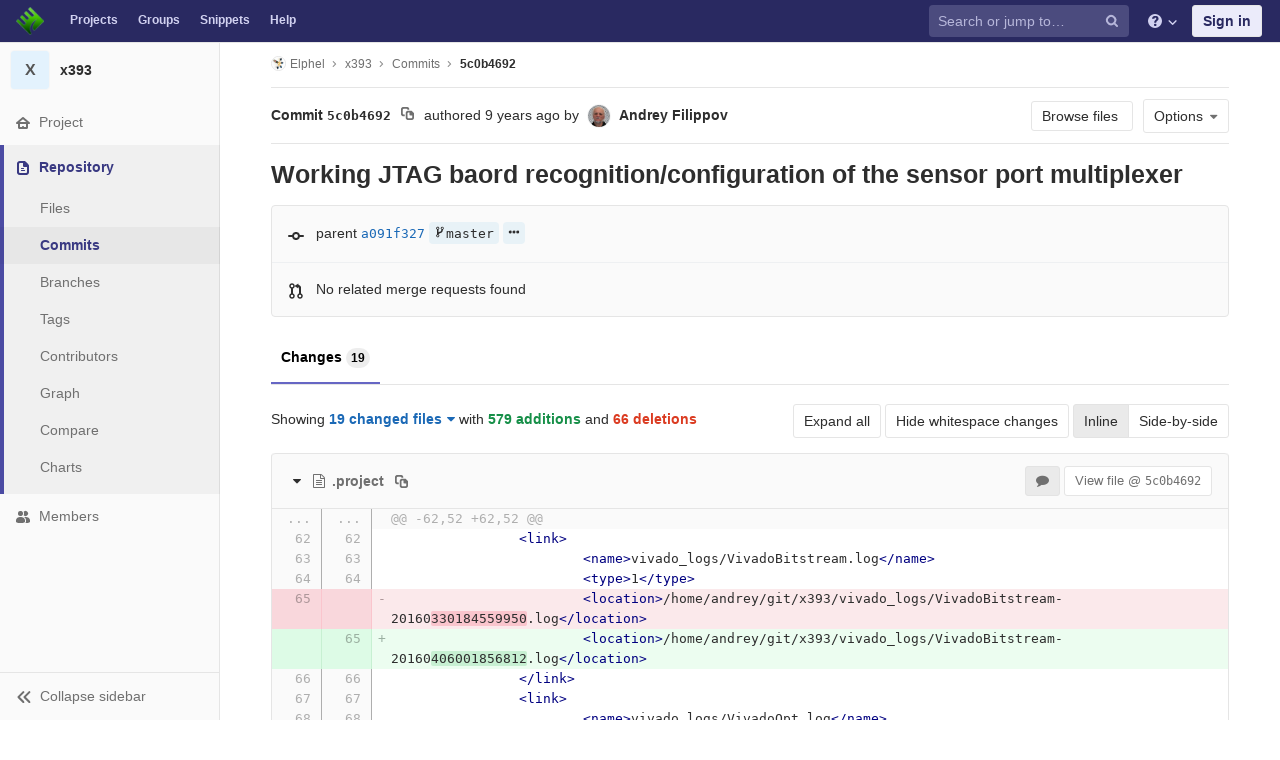

--- FILE ---
content_type: text/html; charset=utf-8
request_url: https://git.elphel.com/Elphel/x393/commit/5c0b4692a75f5719888d9408db2ff1859489c8e1
body_size: 59717
content:
<!DOCTYPE html>
<html class="" lang="en">
<head prefix="og: http://ogp.me/ns#">
<meta charset="utf-8">
<meta content="IE=edge" http-equiv="X-UA-Compatible">
<meta content="object" property="og:type">
<meta content="GitLab" property="og:site_name">
<meta content="Working JTAG baord recognition/configuration of the sensor port multiplexer (5c0b4692) · Commits · Elphel / x393" property="og:title">
<meta content="FPGA code for Elphel NC393 camera" property="og:description">
<meta content="https://git.elphel.com/assets/gitlab_logo-7ae504fe4f68fdebb3c2034e36621930cd36ea87924c11ff65dbcb8ed50dca58.png" property="og:image">
<meta content="64" property="og:image:width">
<meta content="64" property="og:image:height">
<meta content="https://git.elphel.com/Elphel/x393/commit/5c0b4692a75f5719888d9408db2ff1859489c8e1" property="og:url">
<meta content="summary" property="twitter:card">
<meta content="Working JTAG baord recognition/configuration of the sensor port multiplexer (5c0b4692) · Commits · Elphel / x393" property="twitter:title">
<meta content="FPGA code for Elphel NC393 camera" property="twitter:description">
<meta content="https://git.elphel.com/assets/gitlab_logo-7ae504fe4f68fdebb3c2034e36621930cd36ea87924c11ff65dbcb8ed50dca58.png" property="twitter:image">

<title>Working JTAG baord recognition/configuration of the sensor port multiplexer (5c0b4692) · Commits · Elphel / x393 · GitLab</title>
<meta content="FPGA code for Elphel NC393 camera" name="description">
<link rel="shortcut icon" type="image/png" href="/uploads/-/system/appearance/favicon/1/favicon-orange.ico" id="favicon" data-original-href="/uploads/-/system/appearance/favicon/1/favicon-orange.ico" />
<link rel="stylesheet" media="all" href="/assets/application-38981e26a24308976f3a29d6e5e2beef57c7acda3ad0d5e7f6f149d58fd09d3d.css" />
<link rel="stylesheet" media="print" href="/assets/print-74c3df10dad473d66660c828e3aa54ca3bfeac6d8bb708643331403fe7211e60.css" />



<link rel="stylesheet" media="all" href="/assets/highlight/themes/white-a165d47ce52cf24c29686366976ae691bd9addb9641a6abeb3ba6d1823b89aa8.css" />
<script>
//<![CDATA[
window.gon={};gon.api_version="v4";gon.default_avatar_url="https://git.elphel.com/assets/no_avatar-849f9c04a3a0d0cea2424ae97b27447dc64a7dbfae83c036c45b403392f0e8ba.png";gon.max_file_size=10;gon.asset_host=null;gon.webpack_public_path="/assets/webpack/";gon.relative_url_root="";gon.shortcuts_path="/help/shortcuts";gon.user_color_scheme="white";gon.gitlab_url="https://git.elphel.com";gon.revision="62c464651d2";gon.gitlab_logo="/assets/gitlab_logo-7ae504fe4f68fdebb3c2034e36621930cd36ea87924c11ff65dbcb8ed50dca58.png";gon.sprite_icons="/assets/icons-b2073af7ca0641787eb4596951b695079519da1937a262a886bb12c2b0fac181.svg";gon.sprite_file_icons="/assets/file_icons-7262fc6897e02f1ceaf8de43dc33afa5e4f9a2067f4f68ef77dcc87946575e9e.svg";gon.emoji_sprites_css_path="/assets/emoji_sprites-289eccffb1183c188b630297431be837765d9ff4aed6130cf738586fb307c170.css";gon.test_env=false;gon.suggested_label_colors=["#0033CC","#428BCA","#44AD8E","#A8D695","#5CB85C","#69D100","#004E00","#34495E","#7F8C8D","#A295D6","#5843AD","#8E44AD","#FFECDB","#AD4363","#D10069","#CC0033","#FF0000","#D9534F","#D1D100","#F0AD4E","#AD8D43"];gon.first_day_of_week=0;gon.ee=false;
//]]>
</script>


<script src="/assets/webpack/runtime.1f581ba6.bundle.js" defer="defer"></script>
<script src="/assets/webpack/main.2f7fae40.chunk.js" defer="defer"></script>
<script src="/assets/webpack/commons~pages.groups~pages.groups.activity~pages.groups.boards~pages.groups.clusters.destroy~pages.g~052f965e.1a94683c.chunk.js" defer="defer"></script>
<script src="/assets/webpack/commons~pages.groups.milestones.edit~pages.groups.milestones.new~pages.projects.blame.show~pages.pro~bedd5722.3528728f.chunk.js" defer="defer"></script>
<script src="/assets/webpack/pages.projects.commit.show.cabcb812.chunk.js" defer="defer"></script>

<meta name="csrf-param" content="authenticity_token" />
<meta name="csrf-token" content="rM0CYWmrBrFtkIsip5ZSkkzELca6+r8qduON+xuM9odqmimfxpSWu8gSkj/JpdZmNgjyI0IdiFH6zoq5Emchvw==" />
<meta content="origin-when-cross-origin" name="referrer">
<meta content="width=device-width, initial-scale=1, maximum-scale=1" name="viewport">
<meta content="#474D57" name="theme-color">
<link rel="apple-touch-icon" type="image/x-icon" href="/assets/touch-icon-iphone-5a9cee0e8a51212e70b90c87c12f382c428870c0ff67d1eb034d884b78d2dae7.png" />
<link rel="apple-touch-icon" type="image/x-icon" href="/assets/touch-icon-ipad-a6eec6aeb9da138e507593b464fdac213047e49d3093fc30e90d9a995df83ba3.png" sizes="76x76" />
<link rel="apple-touch-icon" type="image/x-icon" href="/assets/touch-icon-iphone-retina-72e2aadf86513a56e050e7f0f2355deaa19cc17ed97bbe5147847f2748e5a3e3.png" sizes="120x120" />
<link rel="apple-touch-icon" type="image/x-icon" href="/assets/touch-icon-ipad-retina-8ebe416f5313483d9c1bc772b5bbe03ecad52a54eba443e5215a22caed2a16a2.png" sizes="152x152" />
<link color="rgb(226, 67, 41)" href="/assets/logo-d36b5212042cebc89b96df4bf6ac24e43db316143e89926c0db839ff694d2de4.svg" rel="mask-icon">
<meta content="/assets/msapplication-tile-1196ec67452f618d39cdd85e2e3a542f76574c071051ae7effbfde01710eb17d.png" name="msapplication-TileImage">
<meta content="#30353E" name="msapplication-TileColor">



</head>

<body class="ui-indigo  gl-browser-chrome gl-platform-mac" data-find-file="/Elphel/x393/find_file/master" data-group="" data-page="projects:commit:show" data-project="x393">
<script>
  gl = window.gl || {};
  gl.GfmAutoComplete = gl.GfmAutoComplete || {};
  gl.GfmAutoComplete.dataSources = {"members":"/Elphel/x393/autocomplete_sources/members?type=Commit\u0026type_id=5c0b4692a75f5719888d9408db2ff1859489c8e1","issues":"/Elphel/x393/autocomplete_sources/issues","mergeRequests":"/Elphel/x393/autocomplete_sources/merge_requests","labels":"/Elphel/x393/autocomplete_sources/labels?type=Commit\u0026type_id=5c0b4692a75f5719888d9408db2ff1859489c8e1","milestones":"/Elphel/x393/autocomplete_sources/milestones","commands":"/Elphel/x393/autocomplete_sources/commands?type=Commit\u0026type_id=5c0b4692a75f5719888d9408db2ff1859489c8e1","snippets":"/Elphel/x393/autocomplete_sources/snippets"};
</script>

<script>
  gl = window.gl || {};
  gl.client = {"isChrome":true,"isMac":true};
</script>



<header class="navbar navbar-gitlab qa-navbar navbar-expand-sm js-navbar">
<a class="sr-only gl-accessibility" href="#content-body" tabindex="1">Skip to content</a>
<div class="container-fluid">
<div class="header-content">
<div class="title-container">
<h1 class="title">
<a title="Dashboard" id="logo" href="/"><img class="brand-header-logo lazy" data-src="/uploads/-/system/appearance/header_logo/1/blog-logo72.png" src="[data-uri]" />
</a></h1>
<ul class="list-unstyled navbar-sub-nav">
<li class="home"><a title="Projects" class="dashboard-shortcuts-projects" href="/explore">Projects
</a></li><li class=""><a title="Groups" class="dashboard-shortcuts-groups" href="/explore/groups">Groups
</a></li><li class=""><a title="Snippets" class="dashboard-shortcuts-snippets" href="/explore/snippets">Snippets
</a></li><li>
<a title="About GitLab CE" href="/help">Help</a>
</li>
</ul>

</div>
<div class="navbar-collapse collapse">
<ul class="nav navbar-nav">
<li class="nav-item d-none d-sm-none d-md-block m-auto">
<div class="search search-form" data-track-event="activate_form_input" data-track-label="navbar_search">
<form class="form-inline" action="/search" accept-charset="UTF-8" method="get"><input name="utf8" type="hidden" value="&#x2713;" /><div class="search-input-container">
<div class="search-input-wrap">
<div class="dropdown" data-url="/search/autocomplete">
<input type="search" name="search" id="search" placeholder="Search or jump to…" class="search-input dropdown-menu-toggle no-outline js-search-dashboard-options" spellcheck="false" tabindex="1" autocomplete="off" data-issues-path="/dashboard/issues" data-mr-path="/dashboard/merge_requests" aria-label="Search or jump to…" />
<button class="hidden js-dropdown-search-toggle" data-toggle="dropdown" type="button"></button>
<div class="dropdown-menu dropdown-select">
<div class="dropdown-content"><ul>
<li class="dropdown-menu-empty-item">
<a>
Loading...
</a>
</li>
</ul>
</div><div class="dropdown-loading"><i aria-hidden="true" data-hidden="true" class="fa fa-spinner fa-spin"></i></div>
</div>
<svg class="s16 search-icon"><use xlink:href="/assets/icons-b2073af7ca0641787eb4596951b695079519da1937a262a886bb12c2b0fac181.svg#search"></use></svg>
<svg class="s16 clear-icon js-clear-input"><use xlink:href="/assets/icons-b2073af7ca0641787eb4596951b695079519da1937a262a886bb12c2b0fac181.svg#close"></use></svg>
</div>
</div>
</div>
<input type="hidden" name="group_id" id="group_id" class="js-search-group-options" />
<input type="hidden" name="project_id" id="search_project_id" value="52" class="js-search-project-options" data-project-path="x393" data-name="x393" data-issues-path="/Elphel/x393/issues" data-mr-path="/Elphel/x393/merge_requests" data-issues-disabled="false" />
<input type="hidden" name="search_code" id="search_code" value="true" />
<input type="hidden" name="repository_ref" id="repository_ref" />

<div class="search-autocomplete-opts hide" data-autocomplete-path="/search/autocomplete" data-autocomplete-project-id="52"></div>
</form></div>

</li>
<li class="nav-item d-inline-block d-sm-none d-md-none">
<a title="Search" aria-label="Search" data-toggle="tooltip" data-placement="bottom" data-container="body" href="/search?project_id=52"><svg class="s16"><use xlink:href="/assets/icons-b2073af7ca0641787eb4596951b695079519da1937a262a886bb12c2b0fac181.svg#search"></use></svg>
</a></li>
<li class="nav-item header-help dropdown">
<a class="header-help-dropdown-toggle" data-toggle="dropdown" href="/help"><svg class="s16"><use xlink:href="/assets/icons-b2073af7ca0641787eb4596951b695079519da1937a262a886bb12c2b0fac181.svg#question"></use></svg>
<svg class="caret-down"><use xlink:href="/assets/icons-b2073af7ca0641787eb4596951b695079519da1937a262a886bb12c2b0fac181.svg#angle-down"></use></svg>
</a><div class="dropdown-menu dropdown-menu-right">
<ul>
<li>
<a href="/help">Help</a>
</li>
<li class="divider"></li>
<li>
<a href="https://about.gitlab.com/submit-feedback">Submit feedback</a>
</li>
<li>
<a target="_blank" class="text-nowrap" href="https://about.gitlab.com/contributing">Contribute to GitLab
</a></li>

</ul>

</div>
</li>
<li class="nav-item">
<div>
<a class="btn btn-sign-in" href="/users/sign_in?redirect_to_referer=yes">Sign in</a>
</div>
</li>
</ul>
</div>
<button class="navbar-toggler d-block d-sm-none" type="button">
<span class="sr-only">Toggle navigation</span>
<svg class="s12 more-icon js-navbar-toggle-right"><use xlink:href="/assets/icons-b2073af7ca0641787eb4596951b695079519da1937a262a886bb12c2b0fac181.svg#ellipsis_h"></use></svg>
<svg class="s12 close-icon js-navbar-toggle-left"><use xlink:href="/assets/icons-b2073af7ca0641787eb4596951b695079519da1937a262a886bb12c2b0fac181.svg#close"></use></svg>
</button>
</div>
</div>
</header>

<div class="layout-page page-with-contextual-sidebar">
<div class="nav-sidebar">
<div class="nav-sidebar-inner-scroll">
<div class="context-header">
<a title="x393" href="/Elphel/x393"><div class="avatar-container rect-avatar s40 project-avatar">
<div class="avatar s40 avatar-tile identicon bg4">X</div>
</div>
<div class="sidebar-context-title">
x393
</div>
</a></div>
<ul class="sidebar-top-level-items">
<li class="home"><a class="shortcuts-project" href="/Elphel/x393"><div class="nav-icon-container">
<svg><use xlink:href="/assets/icons-b2073af7ca0641787eb4596951b695079519da1937a262a886bb12c2b0fac181.svg#home"></use></svg>
</div>
<span class="nav-item-name">
Project
</span>
</a><ul class="sidebar-sub-level-items">
<li class="fly-out-top-item"><a href="/Elphel/x393"><strong class="fly-out-top-item-name">
Project
</strong>
</a></li><li class="divider fly-out-top-item"></li>
<li class=""><a title="Project details" class="shortcuts-project" href="/Elphel/x393"><span>Details</span>
</a></li><li class=""><a title="Activity" class="shortcuts-project-activity qa-activity-link" href="/Elphel/x393/activity"><span>Activity</span>
</a></li><li class=""><a title="Releases" class="shortcuts-project-releases" href="/Elphel/x393/releases"><span>Releases</span>
</a></li>
<li class=""><a title="Cycle Analytics" class="shortcuts-project-cycle-analytics" href="/Elphel/x393/cycle_analytics"><span>Cycle Analytics</span>
</a></li>
</ul>
</li><li class="active"><a class="shortcuts-tree qa-project-menu-repo" href="/Elphel/x393/tree/master"><div class="nav-icon-container">
<svg><use xlink:href="/assets/icons-b2073af7ca0641787eb4596951b695079519da1937a262a886bb12c2b0fac181.svg#doc-text"></use></svg>
</div>
<span class="nav-item-name">
Repository
</span>
</a><ul class="sidebar-sub-level-items">
<li class="fly-out-top-item active"><a href="/Elphel/x393/tree/master"><strong class="fly-out-top-item-name">
Repository
</strong>
</a></li><li class="divider fly-out-top-item"></li>
<li class=""><a href="/Elphel/x393/tree/master">Files
</a></li><li class="active"><a href="/Elphel/x393/commits/master">Commits
</a></li><li class=""><a class="qa-branches-link" href="/Elphel/x393/branches">Branches
</a></li><li class=""><a href="/Elphel/x393/tags">Tags
</a></li><li class=""><a href="/Elphel/x393/graphs/master">Contributors
</a></li><li class=""><a href="/Elphel/x393/network/master">Graph
</a></li><li class=""><a href="/Elphel/x393/compare?from=master&amp;to=master">Compare
</a></li><li class=""><a href="/Elphel/x393/graphs/master/charts">Charts
</a></li>
</ul>
</li><li class=""><a title="Members" class="shortcuts-tree" href="/Elphel/x393/settings/members"><div class="nav-icon-container">
<svg><use xlink:href="/assets/icons-b2073af7ca0641787eb4596951b695079519da1937a262a886bb12c2b0fac181.svg#users"></use></svg>
</div>
<span class="nav-item-name">
Members
</span>
</a><ul class="sidebar-sub-level-items is-fly-out-only">
<li class="fly-out-top-item"><a href="/Elphel/x393/project_members"><strong class="fly-out-top-item-name">
Members
</strong>
</a></li></ul>
</li><a class="toggle-sidebar-button js-toggle-sidebar" role="button" title="Toggle sidebar" type="button">
<svg class="icon-angle-double-left"><use xlink:href="/assets/icons-b2073af7ca0641787eb4596951b695079519da1937a262a886bb12c2b0fac181.svg#angle-double-left"></use></svg>
<svg class="icon-angle-double-right"><use xlink:href="/assets/icons-b2073af7ca0641787eb4596951b695079519da1937a262a886bb12c2b0fac181.svg#angle-double-right"></use></svg>
<span class="collapse-text">Collapse sidebar</span>
</a>
<button name="button" type="button" class="close-nav-button"><svg class="s16"><use xlink:href="/assets/icons-b2073af7ca0641787eb4596951b695079519da1937a262a886bb12c2b0fac181.svg#close"></use></svg>
<span class="collapse-text">Close sidebar</span>
</button>
<li class="hidden">
<a title="Activity" class="shortcuts-project-activity" href="/Elphel/x393/activity"><span>
Activity
</span>
</a></li>
<li class="hidden">
<a title="Network" class="shortcuts-network" href="/Elphel/x393/network/master">Graph
</a></li>
<li class="hidden">
<a title="Charts" class="shortcuts-repository-charts" href="/Elphel/x393/graphs/master/charts">Charts
</a></li>
<li class="hidden">
<a title="Commits" class="shortcuts-commits" href="/Elphel/x393/commits/master">Commits
</a></li>
</ul>
</div>
</div>

<div class="content-wrapper">

<div class="mobile-overlay"></div>
<div class="alert-wrapper">





<nav class="breadcrumbs container-fluid container-limited limit-container-width" role="navigation">
<div class="breadcrumbs-container">
<button name="button" type="button" class="toggle-mobile-nav"><span class="sr-only">Open sidebar</span>
<i aria-hidden="true" data-hidden="true" class="fa fa-bars"></i>
</button><div class="breadcrumbs-links js-title-container">
<ul class="list-unstyled breadcrumbs-list js-breadcrumbs-list">
<li><a class="group-path breadcrumb-item-text js-breadcrumb-item-text " href="/Elphel"><img class="avatar-tile lazy" width="15" height="15" data-src="/uploads/-/system/group/avatar/3/780px-Nc393-dev-sm.jpeg" src="[data-uri]" />Elphel</a><svg class="s8 breadcrumbs-list-angle"><use xlink:href="/assets/icons-b2073af7ca0641787eb4596951b695079519da1937a262a886bb12c2b0fac181.svg#angle-right"></use></svg></li> <li><a href="/Elphel/x393"><span class="breadcrumb-item-text js-breadcrumb-item-text">x393</span></a><svg class="s8 breadcrumbs-list-angle"><use xlink:href="/assets/icons-b2073af7ca0641787eb4596951b695079519da1937a262a886bb12c2b0fac181.svg#angle-right"></use></svg></li>
<li><a href="/Elphel/x393/commits/master">Commits</a><svg class="s8 breadcrumbs-list-angle"><use xlink:href="/assets/icons-b2073af7ca0641787eb4596951b695079519da1937a262a886bb12c2b0fac181.svg#angle-right"></use></svg></li>

<li>
<h2 class="breadcrumbs-sub-title"><a href="/Elphel/x393/commit/5c0b4692a75f5719888d9408db2ff1859489c8e1">5c0b4692</a></h2>
</li>
</ul>
</div>

</div>
</nav>

<div class="flash-container flash-container-page">
</div>

<div class="d-flex"></div>
</div>
<div class=" limit-container-width">
<div class="content" id="content-body">
<div class="container-fluid container-limited limit-container-width">
<div class="page-content-header js-commit-box" data-commit-path="/Elphel/x393/commit/5c0b4692a75f5719888d9408db2ff1859489c8e1/branches">
<div class="header-main-content">

<strong>
Commit
<span class="commit-sha">5c0b4692</span>
</strong>
<button class="btn btn-clipboard btn-transparent" data-toggle="tooltip" data-placement="bottom" data-container="body" data-title="Copy commit SHA to clipboard" data-clipboard-text="5c0b4692a75f5719888d9408db2ff1859489c8e1" type="button" title="Copy commit SHA to clipboard" aria-label="Copy commit SHA to clipboard"><svg><use xlink:href="/assets/icons-b2073af7ca0641787eb4596951b695079519da1937a262a886bb12c2b0fac181.svg#duplicate"></use></svg></button>
<span class="d-none d-sm-inline">authored</span>
<time class="js-timeago" title="Apr 6, 2016 8:24pm" datetime="2016-04-06T20:24:06Z" data-toggle="tooltip" data-placement="top" data-container="body">Apr 06, 2016</time>
<span>by</span>
<a href="/AndreyFilippov"><img alt="Andrey Filippov&#39;s avatar" src="/uploads/-/system/user/avatar/3/Andrey_Filippov.jpeg?width=24" class="avatar s24 d-none d-sm-inline" title="Andrey Filippov" /></a>
<strong>
<a class="commit-author-link js-user-link" data-user-id="3" href="/AndreyFilippov"><span class="commit-author-name">Andrey Filippov</span></a>
</strong>

</div>
<div class="header-action-buttons">
<a class="btn btn-default append-right-10 d-none d-sm-none d-md-inline" href="/Elphel/x393/tree/5c0b4692a75f5719888d9408db2ff1859489c8e1">Browse files
</a><div class="dropdown inline">
<a class="btn btn-default dropdown-toggle qa-options-button" data-toggle="dropdown">
<span>Options</span>
<i aria-hidden="true" data-hidden="true" class="fa fa-caret-down"></i>
</a>
<ul class="dropdown-menu dropdown-menu-right">
<li class="d-block d-sm-none d-md-none">
<a href="/Elphel/x393/tree/5c0b4692a75f5719888d9408db2ff1859489c8e1">Browse Files
</a></li>
<li class="divider"></li>
<li class="dropdown-header">
Download
</li>
<li><a class="qa-email-patches" href="/Elphel/x393/commit/5c0b4692a75f5719888d9408db2ff1859489c8e1.patch">Email Patches</a></li>
<li><a class="qa-plain-diff" href="/Elphel/x393/commit/5c0b4692a75f5719888d9408db2ff1859489c8e1.diff">Plain Diff</a></li>
</ul>
</div>
</div>
</div>
<div class="commit-box" data-project-path="/Elphel/x393">
<h3 class="commit-title">
Working JTAG baord recognition/configuration of the sensor port multiplexer
</h3>
</div>
<div class="info-well">
<div class="well-segment branch-info">
<div class="icon-container commit-icon">
<svg xmlns="http://www.w3.org/2000/svg" width="16" height="16" viewBox="0 0 16 16"><path d="M8 10a2 2 0 1 0 0-4 2 2 0 0 0 0 4zm3.876-1.008a4.002 4.002 0 0 1-7.752 0A1.01 1.01 0 0 1 4 9H1a1 1 0 1 1 0-2h3c.042 0 .083.003.124.008a4.002 4.002 0 0 1 7.752 0A1.01 1.01 0 0 1 12 7h3a1 1 0 0 1 0 2h-3a1.01 1.01 0 0 1-.124-.008z"/></svg>


</div>
<span class="cgray">parent</span>
<a class="commit-sha" href="/Elphel/x393/commit/a091f327786e73384b1a7c175dc6494667676e03">a091f327</a>
<div class="commit-info branches">
<i class="fa fa-spinner fa-spin"></i>
</div>
</div>
<div class="well-segment merge-request-info">
<div class="icon-container">
<svg xmlns="http://www.w3.org/2000/svg" height="16" width="16" viewBox="0 0 16 16"><path d="m5 5.563v4.875c1.024.4 1.75 1.397 1.75 2.563 0 1.519-1.231 2.75-2.75 2.75-1.519 0-2.75-1.231-2.75-2.75 0-1.166.726-2.162 1.75-2.563v-4.875c-1.024-.4-1.75-1.397-1.75-2.563 0-1.519 1.231-2.75 2.75-2.75 1.519 0 2.75 1.231 2.75 2.75 0 1.166-.726 2.162-1.75 2.563m-1 8.687c.69 0 1.25-.56 1.25-1.25 0-.69-.56-1.25-1.25-1.25-.69 0-1.25.56-1.25 1.25 0 .69.56 1.25 1.25 1.25m0-10c.69 0 1.25-.56 1.25-1.25 0-.69-.56-1.25-1.25-1.25-.69 0-1.25.56-1.25 1.25 0 .69.56 1.25 1.25 1.25"/><path d="m10.501 2c1.381.001 2.499 1.125 2.499 2.506v5.931c1.024.4 1.75 1.397 1.75 2.563 0 1.519-1.231 2.75-2.75 2.75-1.519 0-2.75-1.231-2.75-2.75 0-1.166.726-2.162 1.75-2.563v-5.931c0-.279-.225-.506-.499-.506v.926c0 .346-.244.474-.569.271l-2.952-1.844c-.314-.196-.325-.507 0-.71l2.952-1.844c.314-.196.569-.081.569.271v.93m1.499 12.25c.69 0 1.25-.56 1.25-1.25 0-.69-.56-1.25-1.25-1.25-.69 0-1.25.56-1.25 1.25 0 .69.56 1.25 1.25 1.25"/></svg>

</div>
<span class="commit-info merge-requests" data-project-commit-path="/Elphel/x393/commit/5c0b4692a75f5719888d9408db2ff1859489c8e1/merge_requests.json">
<i aria-hidden="true" data-hidden="true" class="fa fa-spinner fa-spin"></i>
</span>
</div>
</div>

<ul class="nav-links no-top no-bottom commit-ci-menu nav nav-tabs">
<li class="active"><a href="/Elphel/x393/commit/5c0b4692a75f5719888d9408db2ff1859489c8e1">Changes
<span class="badge badge-pill">19</span>
</a></li></ul>

<div class="content-block oneline-block files-changed diff-files-changed js-diff-files-changed">
<div class="files-changed-inner">
<div class="inline-parallel-buttons d-none d-sm-none d-md-block">
<a class="btn btn-default" href="/Elphel/x393/commit/5c0b4692a75f5719888d9408db2ff1859489c8e1?expanded=1">Expand all</a>
<a class="d-none d-sm-inline-block btn btn-default" href="/Elphel/x393/commit/5c0b4692a75f5719888d9408db2ff1859489c8e1?w=1">Hide whitespace changes</a>
<div class="btn-group">
<a id="inline-diff-btn" class="btn active" data-view-type="inline" href="/Elphel/x393/commit/5c0b4692a75f5719888d9408db2ff1859489c8e1?view=inline">Inline</a>
<a id="parallel-diff-btn" class="btn" data-view-type="parallel" href="/Elphel/x393/commit/5c0b4692a75f5719888d9408db2ff1859489c8e1?view=parallel">Side-by-side</a>
</div>
</div>
<div class="commit-stat-summary dropdown">
Showing
<button class="diff-stats-summary-toggler js-diff-stats-dropdown" data-display="static" data-toggle="dropdown" type="button">19 changed files<i aria-hidden="true" data-hidden="true" class="fa fa-caret-down prepend-left-5"></i></button>
<span class="diff-stats-additions-deletions-expanded" id="diff-stats">
with
<strong class="cgreen">579 additions</strong>
and
<strong class="cred">66 deletions</strong>
</span>
<div aria-describedby="diff-stats" aria-hidden="true" class="diff-stats-additions-deletions-collapsed float-right d-none d-sm-none">
<strong class="cgreen">+579</strong>
<strong class="cred">-66</strong>
</div>
<div class="dropdown-menu diff-file-changes">
<div class="dropdown-input"><input type="search" id="" class="dropdown-input-field" placeholder="Search files" autocomplete="off" /><i aria-hidden="true" data-hidden="true" class="fa fa-search dropdown-input-search"></i><i aria-hidden="true" data-hidden="true" role="button" class="fa fa-times dropdown-input-clear js-dropdown-input-clear"></i></div>
<div class="dropdown-content">
<ul>
<li>
<a class="diff-changed-file" href="#f8b41ce76d7b80d2b47e91b5f92c15f00eccf187" title=".project">
<svg class="s16  diff-file-changed-icon append-right-8"><use xlink:href="/assets/icons-b2073af7ca0641787eb4596951b695079519da1937a262a886bb12c2b0fac181.svg#file-modified"></use></svg>
<span class="diff-changed-file-content append-right-8">
<strong class="diff-changed-file-name">
.project
</strong>
<span class="diff-changed-file-path prepend-top-5">.project</span>
</span>
<span class="diff-changed-stats">
<span class="cgreen">+12</span>
<span class="cred">-12</span>
</span>
</a>
</li>
<li>
<a class="diff-changed-file" href="#59b2ea99a4673a44f5a20ae19e3faf977e99dd42" title="fpga_version.vh">
<svg class="s16  diff-file-changed-icon append-right-8"><use xlink:href="/assets/icons-b2073af7ca0641787eb4596951b695079519da1937a262a886bb12c2b0fac181.svg#file-modified"></use></svg>
<span class="diff-changed-file-content append-right-8">
<strong class="diff-changed-file-name">
fpga_version.vh
</strong>
<span class="diff-changed-file-path prepend-top-5">fpga_version.vh</span>
</span>
<span class="diff-changed-stats">
<span class="cgreen">+5</span>
<span class="cred">-1</span>
</span>
</a>
</li>
<li>
<a class="diff-changed-file" href="#1e77d7d029e170159d427ccaa9cf3fadd8559b0c" title="includes/x393_parameters.vh">
<svg class="s16  diff-file-changed-icon append-right-8"><use xlink:href="/assets/icons-b2073af7ca0641787eb4596951b695079519da1937a262a886bb12c2b0fac181.svg#file-modified"></use></svg>
<span class="diff-changed-file-content append-right-8">
<strong class="diff-changed-file-name">
x393_parameters.vh
</strong>
<span class="diff-changed-file-path prepend-top-5">includes/x393_parameters.vh</span>
</span>
<span class="diff-changed-stats">
<span class="cgreen">+4</span>
<span class="cred">-0</span>
</span>
</a>
</li>
<li>
<a class="diff-changed-file" href="#e43b727b66ad8d374d225362b40fff00ca957a09" title="py393/generated/x393.c">
<svg class="s16  diff-file-changed-icon append-right-8"><use xlink:href="/assets/icons-b2073af7ca0641787eb4596951b695079519da1937a262a886bb12c2b0fac181.svg#file-modified"></use></svg>
<span class="diff-changed-file-content append-right-8">
<strong class="diff-changed-file-name">
x393.c
</strong>
<span class="diff-changed-file-path prepend-top-5">py393/generated/x393.c</span>
</span>
<span class="diff-changed-stats">
<span class="cgreen">+1</span>
<span class="cred">-1</span>
</span>
</a>
</li>
<li>
<a class="diff-changed-file" href="#fac2eb0ebac718f7e662aa268b5638bde2f008c3" title="py393/generated/x393.h">
<svg class="s16  diff-file-changed-icon append-right-8"><use xlink:href="/assets/icons-b2073af7ca0641787eb4596951b695079519da1937a262a886bb12c2b0fac181.svg#file-modified"></use></svg>
<span class="diff-changed-file-content append-right-8">
<strong class="diff-changed-file-name">
x393.h
</strong>
<span class="diff-changed-file-path prepend-top-5">py393/generated/x393.h</span>
</span>
<span class="diff-changed-stats">
<span class="cgreen">+1</span>
<span class="cred">-1</span>
</span>
</a>
</li>
<li>
<a class="diff-changed-file" href="#3ae9fcb1d894f376fdebc6e0dc2a7d0ccbed9a04" title="py393/generated/x393_defs.h">
<svg class="s16  diff-file-changed-icon append-right-8"><use xlink:href="/assets/icons-b2073af7ca0641787eb4596951b695079519da1937a262a886bb12c2b0fac181.svg#file-modified"></use></svg>
<span class="diff-changed-file-content append-right-8">
<strong class="diff-changed-file-name">
x393_defs.h
</strong>
<span class="diff-changed-file-path prepend-top-5">py393/generated/x393_defs.h</span>
</span>
<span class="diff-changed-stats">
<span class="cgreen">+1</span>
<span class="cred">-1</span>
</span>
</a>
</li>
<li>
<a class="diff-changed-file" href="#26000534ae5b233ddf1e527d9d6b6b818eef4bf9" title="py393/generated/x393_map.h">
<svg class="s16  diff-file-changed-icon append-right-8"><use xlink:href="/assets/icons-b2073af7ca0641787eb4596951b695079519da1937a262a886bb12c2b0fac181.svg#file-modified"></use></svg>
<span class="diff-changed-file-content append-right-8">
<strong class="diff-changed-file-name">
x393_map.h
</strong>
<span class="diff-changed-file-path prepend-top-5">py393/generated/x393_map.h</span>
</span>
<span class="diff-changed-stats">
<span class="cgreen">+1</span>
<span class="cred">-1</span>
</span>
</a>
</li>
<li>
<a class="diff-changed-file" href="#27a1b27a87968730045e70c455610ad7ae71acaa" title="py393/generated/x393_types.h">
<svg class="s16  diff-file-changed-icon append-right-8"><use xlink:href="/assets/icons-b2073af7ca0641787eb4596951b695079519da1937a262a886bb12c2b0fac181.svg#file-modified"></use></svg>
<span class="diff-changed-file-content append-right-8">
<strong class="diff-changed-file-name">
x393_types.h
</strong>
<span class="diff-changed-file-path prepend-top-5">py393/generated/x393_types.h</span>
</span>
<span class="diff-changed-stats">
<span class="cgreen">+4</span>
<span class="cred">-2</span>
</span>
</a>
</li>
<li>
<a class="diff-changed-file" href="#f61ddd26010dfb06d1d015410fd1a3f1e7981bfa" title="py393/init_jtag.sh">
<svg class="s16 cgreen diff-file-changed-icon append-right-8"><use xlink:href="/assets/icons-b2073af7ca0641787eb4596951b695079519da1937a262a886bb12c2b0fac181.svg#file-addition"></use></svg>
<span class="diff-changed-file-content append-right-8">
<strong class="diff-changed-file-name">
init_jtag.sh
</strong>
<span class="diff-changed-file-path prepend-top-5">py393/init_jtag.sh</span>
</span>
<span class="diff-changed-stats">
<span class="cgreen">+33</span>
<span class="cred">-0</span>
</span>
</a>
</li>
<li>
<a class="diff-changed-file" href="#3b930db3833409f183d8881840bcd17bbdcac4b9" title="py393/vrlg.py">
<svg class="s16  diff-file-changed-icon append-right-8"><use xlink:href="/assets/icons-b2073af7ca0641787eb4596951b695079519da1937a262a886bb12c2b0fac181.svg#file-modified"></use></svg>
<span class="diff-changed-file-content append-right-8">
<strong class="diff-changed-file-name">
vrlg.py
</strong>
<span class="diff-changed-file-path prepend-top-5">py393/vrlg.py</span>
</span>
<span class="diff-changed-stats">
<span class="cgreen">+6</span>
<span class="cred">-0</span>
</span>
</a>
</li>
<li>
<a class="diff-changed-file" href="#5d526f1dba560b9d994c53baae7dc4d77bc6373e" title="py393/x393_axi_control_status.py">
<svg class="s16  diff-file-changed-icon append-right-8"><use xlink:href="/assets/icons-b2073af7ca0641787eb4596951b695079519da1937a262a886bb12c2b0fac181.svg#file-modified"></use></svg>
<span class="diff-changed-file-content append-right-8">
<strong class="diff-changed-file-name">
x393_axi_control_status.py
</strong>
<span class="diff-changed-file-path prepend-top-5">py393/x393_axi_control_status.py</span>
</span>
<span class="diff-changed-stats">
<span class="cgreen">+1</span>
<span class="cred">-1</span>
</span>
</a>
</li>
<li>
<a class="diff-changed-file" href="#f02c2263f8c7be4143aee0985e869d2586a4bb40" title="py393/x393_export_c.py">
<svg class="s16  diff-file-changed-icon append-right-8"><use xlink:href="/assets/icons-b2073af7ca0641787eb4596951b695079519da1937a262a886bb12c2b0fac181.svg#file-modified"></use></svg>
<span class="diff-changed-file-content append-right-8">
<strong class="diff-changed-file-name">
x393_export_c.py
</strong>
<span class="diff-changed-file-path prepend-top-5">py393/x393_export_c.py</span>
</span>
<span class="diff-changed-stats">
<span class="cgreen">+4</span>
<span class="cred">-0</span>
</span>
</a>
</li>
<li>
<a class="diff-changed-file" href="#b07c9c5c8333fab2dc32e5847bc54b6300c3894a" title="py393/x393_sensor.py">
<svg class="s16  diff-file-changed-icon append-right-8"><use xlink:href="/assets/icons-b2073af7ca0641787eb4596951b695079519da1937a262a886bb12c2b0fac181.svg#file-modified"></use></svg>
<span class="diff-changed-file-content append-right-8">
<strong class="diff-changed-file-name">
x393_sensor.py
</strong>
<span class="diff-changed-file-path prepend-top-5">py393/x393_sensor.py</span>
</span>
<span class="diff-changed-stats">
<span class="cgreen">+424</span>
<span class="cred">-16</span>
</span>
</a>
</li>
<li>
<a class="diff-changed-file" href="#41daff45b50ac60551d9b3e9b6238d7cf0055bc3" title="sensor/sens_parallel12.v">
<svg class="s16  diff-file-changed-icon append-right-8"><use xlink:href="/assets/icons-b2073af7ca0641787eb4596951b695079519da1937a262a886bb12c2b0fac181.svg#file-modified"></use></svg>
<span class="diff-changed-file-content append-right-8">
<strong class="diff-changed-file-name">
sens_parallel12.v
</strong>
<span class="diff-changed-file-path prepend-top-5">sensor/sens_parallel12.v</span>
</span>
<span class="diff-changed-stats">
<span class="cgreen">+38</span>
<span class="cred">-6</span>
</span>
</a>
</li>
<li>
<a class="diff-changed-file" href="#5aa5a4b526655a8eba0f71aa81df7c17dded67c9" title="sensor/sensor_channel.v">
<svg class="s16  diff-file-changed-icon append-right-8"><use xlink:href="/assets/icons-b2073af7ca0641787eb4596951b695079519da1937a262a886bb12c2b0fac181.svg#file-modified"></use></svg>
<span class="diff-changed-file-content append-right-8">
<strong class="diff-changed-file-name">
sensor_channel.v
</strong>
<span class="diff-changed-file-path prepend-top-5">sensor/sensor_channel.v</span>
</span>
<span class="diff-changed-stats">
<span class="cgreen">+4</span>
<span class="cred">-0</span>
</span>
</a>
</li>
<li>
<a class="diff-changed-file" href="#629e67496938629a0458e0ca521c59a7a7db71c4" title="sensor/sensor_i2c.v">
<svg class="s16  diff-file-changed-icon append-right-8"><use xlink:href="/assets/icons-b2073af7ca0641787eb4596951b695079519da1937a262a886bb12c2b0fac181.svg#file-modified"></use></svg>
<span class="diff-changed-file-content append-right-8">
<strong class="diff-changed-file-name">
sensor_i2c.v
</strong>
<span class="diff-changed-file-path prepend-top-5">sensor/sensor_i2c.v</span>
</span>
<span class="diff-changed-stats">
<span class="cgreen">+32</span>
<span class="cred">-23</span>
</span>
</a>
</li>
<li>
<a class="diff-changed-file" href="#be6f9eb145c64ef6258f19dce691ef5b329e260e" title="sensor/sensor_i2c_io.v">
<svg class="s16  diff-file-changed-icon append-right-8"><use xlink:href="/assets/icons-b2073af7ca0641787eb4596951b695079519da1937a262a886bb12c2b0fac181.svg#file-modified"></use></svg>
<span class="diff-changed-file-content append-right-8">
<strong class="diff-changed-file-name">
sensor_i2c_io.v
</strong>
<span class="diff-changed-file-path prepend-top-5">sensor/sensor_i2c_io.v</span>
</span>
<span class="diff-changed-stats">
<span class="cgreen">+4</span>
<span class="cred">-1</span>
</span>
</a>
</li>
<li>
<a class="diff-changed-file" href="#b9f879f95dd48f22c1340c88ab9febf2d1e3afc3" title="sensor/sensors393.v">
<svg class="s16  diff-file-changed-icon append-right-8"><use xlink:href="/assets/icons-b2073af7ca0641787eb4596951b695079519da1937a262a886bb12c2b0fac181.svg#file-modified"></use></svg>
<span class="diff-changed-file-content append-right-8">
<strong class="diff-changed-file-name">
sensors393.v
</strong>
<span class="diff-changed-file-path prepend-top-5">sensor/sensors393.v</span>
</span>
<span class="diff-changed-stats">
<span class="cgreen">+4</span>
<span class="cred">-0</span>
</span>
</a>
</li>
<li>
<a class="diff-changed-file" href="#f1868280ba0d0e9e41c202a04decfd253fdc533d" title="x393.bit">
<svg class="s16  diff-file-changed-icon append-right-8"><use xlink:href="/assets/icons-b2073af7ca0641787eb4596951b695079519da1937a262a886bb12c2b0fac181.svg#file-modified"></use></svg>
<span class="diff-changed-file-content append-right-8">
<strong class="diff-changed-file-name">
x393.bit
</strong>
<span class="diff-changed-file-path prepend-top-5">x393.bit</span>
</span>
<span class="diff-changed-stats">
<span class="cgreen">+0</span>
<span class="cred">-0</span>
</span>
</a>
</li>
<li class="dropdown-menu-empty-item hidden">
<a>
No files found.
</a>
</li>
</ul>
</div>
</div>
</div>

</div>
</div>
<div class="files">
<div class="diff-file file-holder" data-blob-diff-path="/Elphel/x393/blob/5c0b4692a75f5719888d9408db2ff1859489c8e1/.project/diff" data-view="inline" id="f8b41ce76d7b80d2b47e91b5f92c15f00eccf187">
<div class="file-title-flex-parent is-commit js-file-title">
<div class="file-header-content">
<i class="fa diff-toggle-caret fa-fw"></i>
<a href="#f8b41ce76d7b80d2b47e91b5f92c15f00eccf187"><i aria-hidden="true" data-hidden="true" class="fa fa-file-text-o fa-fw"></i>
<strong class="file-title-name has-tooltip" data-container="body" data-title=".project">
.project
</strong>
</a><button class="btn btn-clipboard btn-transparent prepend-left-5" data-toggle="tooltip" data-placement="bottom" data-container="body" data-class="btn-clipboard btn-transparent prepend-left-5" data-title="Copy file path to clipboard" data-clipboard-text="{&quot;text&quot;:&quot;.project&quot;,&quot;gfm&quot;:&quot;`.project`&quot;}" type="button" title="Copy file path to clipboard" aria-label="Copy file path to clipboard"><svg><use xlink:href="/assets/icons-b2073af7ca0641787eb4596951b695079519da1937a262a886bb12c2b0fac181.svg#duplicate"></use></svg></button>

</div>
<div class="file-actions d-none d-sm-block">
<a class="js-toggle-diff-comments btn active has-tooltip" title="Toggle comments for this file" href="#"><i aria-hidden="true" data-hidden="true" class="fa fa-comment"></i>
</a>
<a class="btn view-file js-view-file" href="/Elphel/x393/blob/5c0b4692a75f5719888d9408db2ff1859489c8e1/.project">View file @ <span class="commit-sha">5c0b4692</span></a>

</div>
</div>

<div class="diff-content">
<div class="diff-viewer" data-type="simple">
<table class="code commit-diff diff-wrap-lines js-syntax-highlight text-file" data-commit-id="5c0b4692a75f5719888d9408db2ff1859489c8e1" data-noteable-type="Commit">
<tr class="line_holder match" id="">
<td class="diff-line-num unfold js-unfold old_line" data-linenumber="62">...</td><td class="diff-line-num unfold js-unfold new_line" data-linenumber="62">...</td><td class="line_content match ">@@ -62,52 +62,52 @@</td>
</tr>
<tr class="line_holder" id="f8b41ce76d7b80d2b47e91b5f92c15f00eccf187_62_62">
<td class="diff-line-num js-avatar-container old_line" data-linenumber="62">
<button name="button" type="submit" class="add-diff-note js-add-diff-note-button" data-line-code="f8b41ce76d7b80d2b47e91b5f92c15f00eccf187_62_62" data-note-type="DiffNote" data-position="{&quot;base_sha&quot;:&quot;a091f327786e73384b1a7c175dc6494667676e03&quot;,&quot;start_sha&quot;:&quot;a091f327786e73384b1a7c175dc6494667676e03&quot;,&quot;head_sha&quot;:&quot;5c0b4692a75f5719888d9408db2ff1859489c8e1&quot;,&quot;old_path&quot;:&quot;.project&quot;,&quot;new_path&quot;:&quot;.project&quot;,&quot;position_type&quot;:&quot;text&quot;,&quot;old_line&quot;:62,&quot;new_line&quot;:62}" title="Add a comment to this line"><i aria-hidden="true" data-hidden="true" class="fa fa-comment-o"></i></button>
<a data-linenumber="62" href="#f8b41ce76d7b80d2b47e91b5f92c15f00eccf187_62_62"></a>
</td>
<td class="diff-line-num new_line" data-linenumber="62">
<a data-linenumber="62" href="#f8b41ce76d7b80d2b47e91b5f92c15f00eccf187_62_62"></a>
</td>
<td class="line_content"><span id="LC62" class="line" lang="xml">		<span class="nt">&lt;link&gt;</span></span>
</td>
</tr>
<tr class="line_holder" id="f8b41ce76d7b80d2b47e91b5f92c15f00eccf187_63_63">
<td class="diff-line-num js-avatar-container old_line" data-linenumber="63">
<button name="button" type="submit" class="add-diff-note js-add-diff-note-button" data-line-code="f8b41ce76d7b80d2b47e91b5f92c15f00eccf187_63_63" data-note-type="DiffNote" data-position="{&quot;base_sha&quot;:&quot;a091f327786e73384b1a7c175dc6494667676e03&quot;,&quot;start_sha&quot;:&quot;a091f327786e73384b1a7c175dc6494667676e03&quot;,&quot;head_sha&quot;:&quot;5c0b4692a75f5719888d9408db2ff1859489c8e1&quot;,&quot;old_path&quot;:&quot;.project&quot;,&quot;new_path&quot;:&quot;.project&quot;,&quot;position_type&quot;:&quot;text&quot;,&quot;old_line&quot;:63,&quot;new_line&quot;:63}" title="Add a comment to this line"><i aria-hidden="true" data-hidden="true" class="fa fa-comment-o"></i></button>
<a data-linenumber="63" href="#f8b41ce76d7b80d2b47e91b5f92c15f00eccf187_63_63"></a>
</td>
<td class="diff-line-num new_line" data-linenumber="63">
<a data-linenumber="63" href="#f8b41ce76d7b80d2b47e91b5f92c15f00eccf187_63_63"></a>
</td>
<td class="line_content"><span id="LC63" class="line" lang="xml">			<span class="nt">&lt;name&gt;</span>vivado_logs/VivadoBitstream.log<span class="nt">&lt;/name&gt;</span></span>
</td>
</tr>
<tr class="line_holder" id="f8b41ce76d7b80d2b47e91b5f92c15f00eccf187_64_64">
<td class="diff-line-num js-avatar-container old_line" data-linenumber="64">
<button name="button" type="submit" class="add-diff-note js-add-diff-note-button" data-line-code="f8b41ce76d7b80d2b47e91b5f92c15f00eccf187_64_64" data-note-type="DiffNote" data-position="{&quot;base_sha&quot;:&quot;a091f327786e73384b1a7c175dc6494667676e03&quot;,&quot;start_sha&quot;:&quot;a091f327786e73384b1a7c175dc6494667676e03&quot;,&quot;head_sha&quot;:&quot;5c0b4692a75f5719888d9408db2ff1859489c8e1&quot;,&quot;old_path&quot;:&quot;.project&quot;,&quot;new_path&quot;:&quot;.project&quot;,&quot;position_type&quot;:&quot;text&quot;,&quot;old_line&quot;:64,&quot;new_line&quot;:64}" title="Add a comment to this line"><i aria-hidden="true" data-hidden="true" class="fa fa-comment-o"></i></button>
<a data-linenumber="64" href="#f8b41ce76d7b80d2b47e91b5f92c15f00eccf187_64_64"></a>
</td>
<td class="diff-line-num new_line" data-linenumber="64">
<a data-linenumber="64" href="#f8b41ce76d7b80d2b47e91b5f92c15f00eccf187_64_64"></a>
</td>
<td class="line_content"><span id="LC64" class="line" lang="xml">			<span class="nt">&lt;type&gt;</span>1<span class="nt">&lt;/type&gt;</span></span>
</td>
</tr>
<tr class="line_holder old" id="f8b41ce76d7b80d2b47e91b5f92c15f00eccf187_65_65">
<td class="diff-line-num js-avatar-container old old_line" data-linenumber="65">
<button name="button" type="submit" class="add-diff-note js-add-diff-note-button" data-line-code="f8b41ce76d7b80d2b47e91b5f92c15f00eccf187_65_65" data-line-type="old" data-note-type="DiffNote" data-position="{&quot;base_sha&quot;:&quot;a091f327786e73384b1a7c175dc6494667676e03&quot;,&quot;start_sha&quot;:&quot;a091f327786e73384b1a7c175dc6494667676e03&quot;,&quot;head_sha&quot;:&quot;5c0b4692a75f5719888d9408db2ff1859489c8e1&quot;,&quot;old_path&quot;:&quot;.project&quot;,&quot;new_path&quot;:&quot;.project&quot;,&quot;position_type&quot;:&quot;text&quot;,&quot;old_line&quot;:65,&quot;new_line&quot;:null}" title="Add a comment to this line"><i aria-hidden="true" data-hidden="true" class="fa fa-comment-o"></i></button>
<a data-linenumber="65" href="#f8b41ce76d7b80d2b47e91b5f92c15f00eccf187_65_65"></a>
</td>
<td class="diff-line-num new_line old" data-linenumber="65">
<a data-linenumber=" " href="#f8b41ce76d7b80d2b47e91b5f92c15f00eccf187_65_65"></a>
</td>
<td class="line_content old"><span id="LC65" class="line" lang="xml">			<span class="nt">&lt;location&gt;</span>/home/andrey/git/x393/vivado_logs/VivadoBitstream-20160<span class="idiff left right">330184559950</span>.log<span class="nt">&lt;/location&gt;</span></span>
</td>
</tr>
<tr class="line_holder new" id="f8b41ce76d7b80d2b47e91b5f92c15f00eccf187_66_65">
<td class="diff-line-num js-avatar-container new old_line" data-linenumber="66">
<button name="button" type="submit" class="add-diff-note js-add-diff-note-button" data-line-code="f8b41ce76d7b80d2b47e91b5f92c15f00eccf187_66_65" data-line-type="new" data-note-type="DiffNote" data-position="{&quot;base_sha&quot;:&quot;a091f327786e73384b1a7c175dc6494667676e03&quot;,&quot;start_sha&quot;:&quot;a091f327786e73384b1a7c175dc6494667676e03&quot;,&quot;head_sha&quot;:&quot;5c0b4692a75f5719888d9408db2ff1859489c8e1&quot;,&quot;old_path&quot;:&quot;.project&quot;,&quot;new_path&quot;:&quot;.project&quot;,&quot;position_type&quot;:&quot;text&quot;,&quot;old_line&quot;:null,&quot;new_line&quot;:65}" title="Add a comment to this line"><i aria-hidden="true" data-hidden="true" class="fa fa-comment-o"></i></button>
<a data-linenumber=" " href="#f8b41ce76d7b80d2b47e91b5f92c15f00eccf187_66_65"></a>
</td>
<td class="diff-line-num new new_line" data-linenumber="65">
<a data-linenumber="65" href="#f8b41ce76d7b80d2b47e91b5f92c15f00eccf187_66_65"></a>
</td>
<td class="line_content new"><span id="LC65" class="line" lang="xml">			<span class="nt">&lt;location&gt;</span>/home/andrey/git/x393/vivado_logs/VivadoBitstream-20160<span class="idiff left right">406001856812</span>.log<span class="nt">&lt;/location&gt;</span></span>
</td>
</tr>
<tr class="line_holder" id="f8b41ce76d7b80d2b47e91b5f92c15f00eccf187_66_66">
<td class="diff-line-num js-avatar-container old_line" data-linenumber="66">
<button name="button" type="submit" class="add-diff-note js-add-diff-note-button" data-line-code="f8b41ce76d7b80d2b47e91b5f92c15f00eccf187_66_66" data-note-type="DiffNote" data-position="{&quot;base_sha&quot;:&quot;a091f327786e73384b1a7c175dc6494667676e03&quot;,&quot;start_sha&quot;:&quot;a091f327786e73384b1a7c175dc6494667676e03&quot;,&quot;head_sha&quot;:&quot;5c0b4692a75f5719888d9408db2ff1859489c8e1&quot;,&quot;old_path&quot;:&quot;.project&quot;,&quot;new_path&quot;:&quot;.project&quot;,&quot;position_type&quot;:&quot;text&quot;,&quot;old_line&quot;:66,&quot;new_line&quot;:66}" title="Add a comment to this line"><i aria-hidden="true" data-hidden="true" class="fa fa-comment-o"></i></button>
<a data-linenumber="66" href="#f8b41ce76d7b80d2b47e91b5f92c15f00eccf187_66_66"></a>
</td>
<td class="diff-line-num new_line" data-linenumber="66">
<a data-linenumber="66" href="#f8b41ce76d7b80d2b47e91b5f92c15f00eccf187_66_66"></a>
</td>
<td class="line_content"><span id="LC66" class="line" lang="xml">		<span class="nt">&lt;/link&gt;</span></span>
</td>
</tr>
<tr class="line_holder" id="f8b41ce76d7b80d2b47e91b5f92c15f00eccf187_67_67">
<td class="diff-line-num js-avatar-container old_line" data-linenumber="67">
<button name="button" type="submit" class="add-diff-note js-add-diff-note-button" data-line-code="f8b41ce76d7b80d2b47e91b5f92c15f00eccf187_67_67" data-note-type="DiffNote" data-position="{&quot;base_sha&quot;:&quot;a091f327786e73384b1a7c175dc6494667676e03&quot;,&quot;start_sha&quot;:&quot;a091f327786e73384b1a7c175dc6494667676e03&quot;,&quot;head_sha&quot;:&quot;5c0b4692a75f5719888d9408db2ff1859489c8e1&quot;,&quot;old_path&quot;:&quot;.project&quot;,&quot;new_path&quot;:&quot;.project&quot;,&quot;position_type&quot;:&quot;text&quot;,&quot;old_line&quot;:67,&quot;new_line&quot;:67}" title="Add a comment to this line"><i aria-hidden="true" data-hidden="true" class="fa fa-comment-o"></i></button>
<a data-linenumber="67" href="#f8b41ce76d7b80d2b47e91b5f92c15f00eccf187_67_67"></a>
</td>
<td class="diff-line-num new_line" data-linenumber="67">
<a data-linenumber="67" href="#f8b41ce76d7b80d2b47e91b5f92c15f00eccf187_67_67"></a>
</td>
<td class="line_content"><span id="LC67" class="line" lang="xml">		<span class="nt">&lt;link&gt;</span></span>
</td>
</tr>
<tr class="line_holder" id="f8b41ce76d7b80d2b47e91b5f92c15f00eccf187_68_68">
<td class="diff-line-num js-avatar-container old_line" data-linenumber="68">
<button name="button" type="submit" class="add-diff-note js-add-diff-note-button" data-line-code="f8b41ce76d7b80d2b47e91b5f92c15f00eccf187_68_68" data-note-type="DiffNote" data-position="{&quot;base_sha&quot;:&quot;a091f327786e73384b1a7c175dc6494667676e03&quot;,&quot;start_sha&quot;:&quot;a091f327786e73384b1a7c175dc6494667676e03&quot;,&quot;head_sha&quot;:&quot;5c0b4692a75f5719888d9408db2ff1859489c8e1&quot;,&quot;old_path&quot;:&quot;.project&quot;,&quot;new_path&quot;:&quot;.project&quot;,&quot;position_type&quot;:&quot;text&quot;,&quot;old_line&quot;:68,&quot;new_line&quot;:68}" title="Add a comment to this line"><i aria-hidden="true" data-hidden="true" class="fa fa-comment-o"></i></button>
<a data-linenumber="68" href="#f8b41ce76d7b80d2b47e91b5f92c15f00eccf187_68_68"></a>
</td>
<td class="diff-line-num new_line" data-linenumber="68">
<a data-linenumber="68" href="#f8b41ce76d7b80d2b47e91b5f92c15f00eccf187_68_68"></a>
</td>
<td class="line_content"><span id="LC68" class="line" lang="xml">			<span class="nt">&lt;name&gt;</span>vivado_logs/VivadoOpt.log<span class="nt">&lt;/name&gt;</span></span>
</td>
</tr>
<tr class="line_holder" id="f8b41ce76d7b80d2b47e91b5f92c15f00eccf187_69_69">
<td class="diff-line-num js-avatar-container old_line" data-linenumber="69">
<button name="button" type="submit" class="add-diff-note js-add-diff-note-button" data-line-code="f8b41ce76d7b80d2b47e91b5f92c15f00eccf187_69_69" data-note-type="DiffNote" data-position="{&quot;base_sha&quot;:&quot;a091f327786e73384b1a7c175dc6494667676e03&quot;,&quot;start_sha&quot;:&quot;a091f327786e73384b1a7c175dc6494667676e03&quot;,&quot;head_sha&quot;:&quot;5c0b4692a75f5719888d9408db2ff1859489c8e1&quot;,&quot;old_path&quot;:&quot;.project&quot;,&quot;new_path&quot;:&quot;.project&quot;,&quot;position_type&quot;:&quot;text&quot;,&quot;old_line&quot;:69,&quot;new_line&quot;:69}" title="Add a comment to this line"><i aria-hidden="true" data-hidden="true" class="fa fa-comment-o"></i></button>
<a data-linenumber="69" href="#f8b41ce76d7b80d2b47e91b5f92c15f00eccf187_69_69"></a>
</td>
<td class="diff-line-num new_line" data-linenumber="69">
<a data-linenumber="69" href="#f8b41ce76d7b80d2b47e91b5f92c15f00eccf187_69_69"></a>
</td>
<td class="line_content"><span id="LC69" class="line" lang="xml">			<span class="nt">&lt;type&gt;</span>1<span class="nt">&lt;/type&gt;</span></span>
</td>
</tr>
<tr class="line_holder old" id="f8b41ce76d7b80d2b47e91b5f92c15f00eccf187_70_70">
<td class="diff-line-num js-avatar-container old old_line" data-linenumber="70">
<button name="button" type="submit" class="add-diff-note js-add-diff-note-button" data-line-code="f8b41ce76d7b80d2b47e91b5f92c15f00eccf187_70_70" data-line-type="old" data-note-type="DiffNote" data-position="{&quot;base_sha&quot;:&quot;a091f327786e73384b1a7c175dc6494667676e03&quot;,&quot;start_sha&quot;:&quot;a091f327786e73384b1a7c175dc6494667676e03&quot;,&quot;head_sha&quot;:&quot;5c0b4692a75f5719888d9408db2ff1859489c8e1&quot;,&quot;old_path&quot;:&quot;.project&quot;,&quot;new_path&quot;:&quot;.project&quot;,&quot;position_type&quot;:&quot;text&quot;,&quot;old_line&quot;:70,&quot;new_line&quot;:null}" title="Add a comment to this line"><i aria-hidden="true" data-hidden="true" class="fa fa-comment-o"></i></button>
<a data-linenumber="70" href="#f8b41ce76d7b80d2b47e91b5f92c15f00eccf187_70_70"></a>
</td>
<td class="diff-line-num new_line old" data-linenumber="70">
<a data-linenumber=" " href="#f8b41ce76d7b80d2b47e91b5f92c15f00eccf187_70_70"></a>
</td>
<td class="line_content old"><span id="LC70" class="line" lang="xml">			<span class="nt">&lt;location&gt;</span>/home/andrey/git/x393/vivado_logs/VivadoOpt-20160<span class="idiff left right">330184559950</span>.log<span class="nt">&lt;/location&gt;</span></span>
</td>
</tr>
<tr class="line_holder new" id="f8b41ce76d7b80d2b47e91b5f92c15f00eccf187_71_70">
<td class="diff-line-num js-avatar-container new old_line" data-linenumber="71">
<button name="button" type="submit" class="add-diff-note js-add-diff-note-button" data-line-code="f8b41ce76d7b80d2b47e91b5f92c15f00eccf187_71_70" data-line-type="new" data-note-type="DiffNote" data-position="{&quot;base_sha&quot;:&quot;a091f327786e73384b1a7c175dc6494667676e03&quot;,&quot;start_sha&quot;:&quot;a091f327786e73384b1a7c175dc6494667676e03&quot;,&quot;head_sha&quot;:&quot;5c0b4692a75f5719888d9408db2ff1859489c8e1&quot;,&quot;old_path&quot;:&quot;.project&quot;,&quot;new_path&quot;:&quot;.project&quot;,&quot;position_type&quot;:&quot;text&quot;,&quot;old_line&quot;:null,&quot;new_line&quot;:70}" title="Add a comment to this line"><i aria-hidden="true" data-hidden="true" class="fa fa-comment-o"></i></button>
<a data-linenumber=" " href="#f8b41ce76d7b80d2b47e91b5f92c15f00eccf187_71_70"></a>
</td>
<td class="diff-line-num new new_line" data-linenumber="70">
<a data-linenumber="70" href="#f8b41ce76d7b80d2b47e91b5f92c15f00eccf187_71_70"></a>
</td>
<td class="line_content new"><span id="LC70" class="line" lang="xml">			<span class="nt">&lt;location&gt;</span>/home/andrey/git/x393/vivado_logs/VivadoOpt-20160<span class="idiff left right">406001856812</span>.log<span class="nt">&lt;/location&gt;</span></span>
</td>
</tr>
<tr class="line_holder" id="f8b41ce76d7b80d2b47e91b5f92c15f00eccf187_71_71">
<td class="diff-line-num js-avatar-container old_line" data-linenumber="71">
<button name="button" type="submit" class="add-diff-note js-add-diff-note-button" data-line-code="f8b41ce76d7b80d2b47e91b5f92c15f00eccf187_71_71" data-note-type="DiffNote" data-position="{&quot;base_sha&quot;:&quot;a091f327786e73384b1a7c175dc6494667676e03&quot;,&quot;start_sha&quot;:&quot;a091f327786e73384b1a7c175dc6494667676e03&quot;,&quot;head_sha&quot;:&quot;5c0b4692a75f5719888d9408db2ff1859489c8e1&quot;,&quot;old_path&quot;:&quot;.project&quot;,&quot;new_path&quot;:&quot;.project&quot;,&quot;position_type&quot;:&quot;text&quot;,&quot;old_line&quot;:71,&quot;new_line&quot;:71}" title="Add a comment to this line"><i aria-hidden="true" data-hidden="true" class="fa fa-comment-o"></i></button>
<a data-linenumber="71" href="#f8b41ce76d7b80d2b47e91b5f92c15f00eccf187_71_71"></a>
</td>
<td class="diff-line-num new_line" data-linenumber="71">
<a data-linenumber="71" href="#f8b41ce76d7b80d2b47e91b5f92c15f00eccf187_71_71"></a>
</td>
<td class="line_content"><span id="LC71" class="line" lang="xml">		<span class="nt">&lt;/link&gt;</span></span>
</td>
</tr>
<tr class="line_holder" id="f8b41ce76d7b80d2b47e91b5f92c15f00eccf187_72_72">
<td class="diff-line-num js-avatar-container old_line" data-linenumber="72">
<button name="button" type="submit" class="add-diff-note js-add-diff-note-button" data-line-code="f8b41ce76d7b80d2b47e91b5f92c15f00eccf187_72_72" data-note-type="DiffNote" data-position="{&quot;base_sha&quot;:&quot;a091f327786e73384b1a7c175dc6494667676e03&quot;,&quot;start_sha&quot;:&quot;a091f327786e73384b1a7c175dc6494667676e03&quot;,&quot;head_sha&quot;:&quot;5c0b4692a75f5719888d9408db2ff1859489c8e1&quot;,&quot;old_path&quot;:&quot;.project&quot;,&quot;new_path&quot;:&quot;.project&quot;,&quot;position_type&quot;:&quot;text&quot;,&quot;old_line&quot;:72,&quot;new_line&quot;:72}" title="Add a comment to this line"><i aria-hidden="true" data-hidden="true" class="fa fa-comment-o"></i></button>
<a data-linenumber="72" href="#f8b41ce76d7b80d2b47e91b5f92c15f00eccf187_72_72"></a>
</td>
<td class="diff-line-num new_line" data-linenumber="72">
<a data-linenumber="72" href="#f8b41ce76d7b80d2b47e91b5f92c15f00eccf187_72_72"></a>
</td>
<td class="line_content"><span id="LC72" class="line" lang="xml">		<span class="nt">&lt;link&gt;</span></span>
</td>
</tr>
<tr class="line_holder" id="f8b41ce76d7b80d2b47e91b5f92c15f00eccf187_73_73">
<td class="diff-line-num js-avatar-container old_line" data-linenumber="73">
<button name="button" type="submit" class="add-diff-note js-add-diff-note-button" data-line-code="f8b41ce76d7b80d2b47e91b5f92c15f00eccf187_73_73" data-note-type="DiffNote" data-position="{&quot;base_sha&quot;:&quot;a091f327786e73384b1a7c175dc6494667676e03&quot;,&quot;start_sha&quot;:&quot;a091f327786e73384b1a7c175dc6494667676e03&quot;,&quot;head_sha&quot;:&quot;5c0b4692a75f5719888d9408db2ff1859489c8e1&quot;,&quot;old_path&quot;:&quot;.project&quot;,&quot;new_path&quot;:&quot;.project&quot;,&quot;position_type&quot;:&quot;text&quot;,&quot;old_line&quot;:73,&quot;new_line&quot;:73}" title="Add a comment to this line"><i aria-hidden="true" data-hidden="true" class="fa fa-comment-o"></i></button>
<a data-linenumber="73" href="#f8b41ce76d7b80d2b47e91b5f92c15f00eccf187_73_73"></a>
</td>
<td class="diff-line-num new_line" data-linenumber="73">
<a data-linenumber="73" href="#f8b41ce76d7b80d2b47e91b5f92c15f00eccf187_73_73"></a>
</td>
<td class="line_content"><span id="LC73" class="line" lang="xml">			<span class="nt">&lt;name&gt;</span>vivado_logs/VivadoOptPhys.log<span class="nt">&lt;/name&gt;</span></span>
</td>
</tr>
<tr class="line_holder" id="f8b41ce76d7b80d2b47e91b5f92c15f00eccf187_74_74">
<td class="diff-line-num js-avatar-container old_line" data-linenumber="74">
<button name="button" type="submit" class="add-diff-note js-add-diff-note-button" data-line-code="f8b41ce76d7b80d2b47e91b5f92c15f00eccf187_74_74" data-note-type="DiffNote" data-position="{&quot;base_sha&quot;:&quot;a091f327786e73384b1a7c175dc6494667676e03&quot;,&quot;start_sha&quot;:&quot;a091f327786e73384b1a7c175dc6494667676e03&quot;,&quot;head_sha&quot;:&quot;5c0b4692a75f5719888d9408db2ff1859489c8e1&quot;,&quot;old_path&quot;:&quot;.project&quot;,&quot;new_path&quot;:&quot;.project&quot;,&quot;position_type&quot;:&quot;text&quot;,&quot;old_line&quot;:74,&quot;new_line&quot;:74}" title="Add a comment to this line"><i aria-hidden="true" data-hidden="true" class="fa fa-comment-o"></i></button>
<a data-linenumber="74" href="#f8b41ce76d7b80d2b47e91b5f92c15f00eccf187_74_74"></a>
</td>
<td class="diff-line-num new_line" data-linenumber="74">
<a data-linenumber="74" href="#f8b41ce76d7b80d2b47e91b5f92c15f00eccf187_74_74"></a>
</td>
<td class="line_content"><span id="LC74" class="line" lang="xml">			<span class="nt">&lt;type&gt;</span>1<span class="nt">&lt;/type&gt;</span></span>
</td>
</tr>
<tr class="line_holder old" id="f8b41ce76d7b80d2b47e91b5f92c15f00eccf187_75_75">
<td class="diff-line-num js-avatar-container old old_line" data-linenumber="75">
<button name="button" type="submit" class="add-diff-note js-add-diff-note-button" data-line-code="f8b41ce76d7b80d2b47e91b5f92c15f00eccf187_75_75" data-line-type="old" data-note-type="DiffNote" data-position="{&quot;base_sha&quot;:&quot;a091f327786e73384b1a7c175dc6494667676e03&quot;,&quot;start_sha&quot;:&quot;a091f327786e73384b1a7c175dc6494667676e03&quot;,&quot;head_sha&quot;:&quot;5c0b4692a75f5719888d9408db2ff1859489c8e1&quot;,&quot;old_path&quot;:&quot;.project&quot;,&quot;new_path&quot;:&quot;.project&quot;,&quot;position_type&quot;:&quot;text&quot;,&quot;old_line&quot;:75,&quot;new_line&quot;:null}" title="Add a comment to this line"><i aria-hidden="true" data-hidden="true" class="fa fa-comment-o"></i></button>
<a data-linenumber="75" href="#f8b41ce76d7b80d2b47e91b5f92c15f00eccf187_75_75"></a>
</td>
<td class="diff-line-num new_line old" data-linenumber="75">
<a data-linenumber=" " href="#f8b41ce76d7b80d2b47e91b5f92c15f00eccf187_75_75"></a>
</td>
<td class="line_content old"><span id="LC75" class="line" lang="xml">			<span class="nt">&lt;location&gt;</span>/home/andrey/git/x393/vivado_logs/VivadoOptPhys-20160<span class="idiff left right">330184559950</span>.log<span class="nt">&lt;/location&gt;</span></span>
</td>
</tr>
<tr class="line_holder new" id="f8b41ce76d7b80d2b47e91b5f92c15f00eccf187_76_75">
<td class="diff-line-num js-avatar-container new old_line" data-linenumber="76">
<button name="button" type="submit" class="add-diff-note js-add-diff-note-button" data-line-code="f8b41ce76d7b80d2b47e91b5f92c15f00eccf187_76_75" data-line-type="new" data-note-type="DiffNote" data-position="{&quot;base_sha&quot;:&quot;a091f327786e73384b1a7c175dc6494667676e03&quot;,&quot;start_sha&quot;:&quot;a091f327786e73384b1a7c175dc6494667676e03&quot;,&quot;head_sha&quot;:&quot;5c0b4692a75f5719888d9408db2ff1859489c8e1&quot;,&quot;old_path&quot;:&quot;.project&quot;,&quot;new_path&quot;:&quot;.project&quot;,&quot;position_type&quot;:&quot;text&quot;,&quot;old_line&quot;:null,&quot;new_line&quot;:75}" title="Add a comment to this line"><i aria-hidden="true" data-hidden="true" class="fa fa-comment-o"></i></button>
<a data-linenumber=" " href="#f8b41ce76d7b80d2b47e91b5f92c15f00eccf187_76_75"></a>
</td>
<td class="diff-line-num new new_line" data-linenumber="75">
<a data-linenumber="75" href="#f8b41ce76d7b80d2b47e91b5f92c15f00eccf187_76_75"></a>
</td>
<td class="line_content new"><span id="LC75" class="line" lang="xml">			<span class="nt">&lt;location&gt;</span>/home/andrey/git/x393/vivado_logs/VivadoOptPhys-20160<span class="idiff left right">406001856812</span>.log<span class="nt">&lt;/location&gt;</span></span>
</td>
</tr>
<tr class="line_holder" id="f8b41ce76d7b80d2b47e91b5f92c15f00eccf187_76_76">
<td class="diff-line-num js-avatar-container old_line" data-linenumber="76">
<button name="button" type="submit" class="add-diff-note js-add-diff-note-button" data-line-code="f8b41ce76d7b80d2b47e91b5f92c15f00eccf187_76_76" data-note-type="DiffNote" data-position="{&quot;base_sha&quot;:&quot;a091f327786e73384b1a7c175dc6494667676e03&quot;,&quot;start_sha&quot;:&quot;a091f327786e73384b1a7c175dc6494667676e03&quot;,&quot;head_sha&quot;:&quot;5c0b4692a75f5719888d9408db2ff1859489c8e1&quot;,&quot;old_path&quot;:&quot;.project&quot;,&quot;new_path&quot;:&quot;.project&quot;,&quot;position_type&quot;:&quot;text&quot;,&quot;old_line&quot;:76,&quot;new_line&quot;:76}" title="Add a comment to this line"><i aria-hidden="true" data-hidden="true" class="fa fa-comment-o"></i></button>
<a data-linenumber="76" href="#f8b41ce76d7b80d2b47e91b5f92c15f00eccf187_76_76"></a>
</td>
<td class="diff-line-num new_line" data-linenumber="76">
<a data-linenumber="76" href="#f8b41ce76d7b80d2b47e91b5f92c15f00eccf187_76_76"></a>
</td>
<td class="line_content"><span id="LC76" class="line" lang="xml">		<span class="nt">&lt;/link&gt;</span></span>
</td>
</tr>
<tr class="line_holder" id="f8b41ce76d7b80d2b47e91b5f92c15f00eccf187_77_77">
<td class="diff-line-num js-avatar-container old_line" data-linenumber="77">
<button name="button" type="submit" class="add-diff-note js-add-diff-note-button" data-line-code="f8b41ce76d7b80d2b47e91b5f92c15f00eccf187_77_77" data-note-type="DiffNote" data-position="{&quot;base_sha&quot;:&quot;a091f327786e73384b1a7c175dc6494667676e03&quot;,&quot;start_sha&quot;:&quot;a091f327786e73384b1a7c175dc6494667676e03&quot;,&quot;head_sha&quot;:&quot;5c0b4692a75f5719888d9408db2ff1859489c8e1&quot;,&quot;old_path&quot;:&quot;.project&quot;,&quot;new_path&quot;:&quot;.project&quot;,&quot;position_type&quot;:&quot;text&quot;,&quot;old_line&quot;:77,&quot;new_line&quot;:77}" title="Add a comment to this line"><i aria-hidden="true" data-hidden="true" class="fa fa-comment-o"></i></button>
<a data-linenumber="77" href="#f8b41ce76d7b80d2b47e91b5f92c15f00eccf187_77_77"></a>
</td>
<td class="diff-line-num new_line" data-linenumber="77">
<a data-linenumber="77" href="#f8b41ce76d7b80d2b47e91b5f92c15f00eccf187_77_77"></a>
</td>
<td class="line_content"><span id="LC77" class="line" lang="xml">		<span class="nt">&lt;link&gt;</span></span>
</td>
</tr>
<tr class="line_holder" id="f8b41ce76d7b80d2b47e91b5f92c15f00eccf187_78_78">
<td class="diff-line-num js-avatar-container old_line" data-linenumber="78">
<button name="button" type="submit" class="add-diff-note js-add-diff-note-button" data-line-code="f8b41ce76d7b80d2b47e91b5f92c15f00eccf187_78_78" data-note-type="DiffNote" data-position="{&quot;base_sha&quot;:&quot;a091f327786e73384b1a7c175dc6494667676e03&quot;,&quot;start_sha&quot;:&quot;a091f327786e73384b1a7c175dc6494667676e03&quot;,&quot;head_sha&quot;:&quot;5c0b4692a75f5719888d9408db2ff1859489c8e1&quot;,&quot;old_path&quot;:&quot;.project&quot;,&quot;new_path&quot;:&quot;.project&quot;,&quot;position_type&quot;:&quot;text&quot;,&quot;old_line&quot;:78,&quot;new_line&quot;:78}" title="Add a comment to this line"><i aria-hidden="true" data-hidden="true" class="fa fa-comment-o"></i></button>
<a data-linenumber="78" href="#f8b41ce76d7b80d2b47e91b5f92c15f00eccf187_78_78"></a>
</td>
<td class="diff-line-num new_line" data-linenumber="78">
<a data-linenumber="78" href="#f8b41ce76d7b80d2b47e91b5f92c15f00eccf187_78_78"></a>
</td>
<td class="line_content"><span id="LC78" class="line" lang="xml">			<span class="nt">&lt;name&gt;</span>vivado_logs/VivadoOptPower.log<span class="nt">&lt;/name&gt;</span></span>
</td>
</tr>
<tr class="line_holder" id="f8b41ce76d7b80d2b47e91b5f92c15f00eccf187_79_79">
<td class="diff-line-num js-avatar-container old_line" data-linenumber="79">
<button name="button" type="submit" class="add-diff-note js-add-diff-note-button" data-line-code="f8b41ce76d7b80d2b47e91b5f92c15f00eccf187_79_79" data-note-type="DiffNote" data-position="{&quot;base_sha&quot;:&quot;a091f327786e73384b1a7c175dc6494667676e03&quot;,&quot;start_sha&quot;:&quot;a091f327786e73384b1a7c175dc6494667676e03&quot;,&quot;head_sha&quot;:&quot;5c0b4692a75f5719888d9408db2ff1859489c8e1&quot;,&quot;old_path&quot;:&quot;.project&quot;,&quot;new_path&quot;:&quot;.project&quot;,&quot;position_type&quot;:&quot;text&quot;,&quot;old_line&quot;:79,&quot;new_line&quot;:79}" title="Add a comment to this line"><i aria-hidden="true" data-hidden="true" class="fa fa-comment-o"></i></button>
<a data-linenumber="79" href="#f8b41ce76d7b80d2b47e91b5f92c15f00eccf187_79_79"></a>
</td>
<td class="diff-line-num new_line" data-linenumber="79">
<a data-linenumber="79" href="#f8b41ce76d7b80d2b47e91b5f92c15f00eccf187_79_79"></a>
</td>
<td class="line_content"><span id="LC79" class="line" lang="xml">			<span class="nt">&lt;type&gt;</span>1<span class="nt">&lt;/type&gt;</span></span>
</td>
</tr>
<tr class="line_holder old" id="f8b41ce76d7b80d2b47e91b5f92c15f00eccf187_80_80">
<td class="diff-line-num js-avatar-container old old_line" data-linenumber="80">
<button name="button" type="submit" class="add-diff-note js-add-diff-note-button" data-line-code="f8b41ce76d7b80d2b47e91b5f92c15f00eccf187_80_80" data-line-type="old" data-note-type="DiffNote" data-position="{&quot;base_sha&quot;:&quot;a091f327786e73384b1a7c175dc6494667676e03&quot;,&quot;start_sha&quot;:&quot;a091f327786e73384b1a7c175dc6494667676e03&quot;,&quot;head_sha&quot;:&quot;5c0b4692a75f5719888d9408db2ff1859489c8e1&quot;,&quot;old_path&quot;:&quot;.project&quot;,&quot;new_path&quot;:&quot;.project&quot;,&quot;position_type&quot;:&quot;text&quot;,&quot;old_line&quot;:80,&quot;new_line&quot;:null}" title="Add a comment to this line"><i aria-hidden="true" data-hidden="true" class="fa fa-comment-o"></i></button>
<a data-linenumber="80" href="#f8b41ce76d7b80d2b47e91b5f92c15f00eccf187_80_80"></a>
</td>
<td class="diff-line-num new_line old" data-linenumber="80">
<a data-linenumber=" " href="#f8b41ce76d7b80d2b47e91b5f92c15f00eccf187_80_80"></a>
</td>
<td class="line_content old"><span id="LC80" class="line" lang="xml">			<span class="nt">&lt;location&gt;</span>/home/andrey/git/x393/vivado_logs/VivadoOptPower-20160<span class="idiff left right">330184559950</span>.log<span class="nt">&lt;/location&gt;</span></span>
</td>
</tr>
<tr class="line_holder new" id="f8b41ce76d7b80d2b47e91b5f92c15f00eccf187_81_80">
<td class="diff-line-num js-avatar-container new old_line" data-linenumber="81">
<button name="button" type="submit" class="add-diff-note js-add-diff-note-button" data-line-code="f8b41ce76d7b80d2b47e91b5f92c15f00eccf187_81_80" data-line-type="new" data-note-type="DiffNote" data-position="{&quot;base_sha&quot;:&quot;a091f327786e73384b1a7c175dc6494667676e03&quot;,&quot;start_sha&quot;:&quot;a091f327786e73384b1a7c175dc6494667676e03&quot;,&quot;head_sha&quot;:&quot;5c0b4692a75f5719888d9408db2ff1859489c8e1&quot;,&quot;old_path&quot;:&quot;.project&quot;,&quot;new_path&quot;:&quot;.project&quot;,&quot;position_type&quot;:&quot;text&quot;,&quot;old_line&quot;:null,&quot;new_line&quot;:80}" title="Add a comment to this line"><i aria-hidden="true" data-hidden="true" class="fa fa-comment-o"></i></button>
<a data-linenumber=" " href="#f8b41ce76d7b80d2b47e91b5f92c15f00eccf187_81_80"></a>
</td>
<td class="diff-line-num new new_line" data-linenumber="80">
<a data-linenumber="80" href="#f8b41ce76d7b80d2b47e91b5f92c15f00eccf187_81_80"></a>
</td>
<td class="line_content new"><span id="LC80" class="line" lang="xml">			<span class="nt">&lt;location&gt;</span>/home/andrey/git/x393/vivado_logs/VivadoOptPower-20160<span class="idiff left right">406001856812</span>.log<span class="nt">&lt;/location&gt;</span></span>
</td>
</tr>
<tr class="line_holder" id="f8b41ce76d7b80d2b47e91b5f92c15f00eccf187_81_81">
<td class="diff-line-num js-avatar-container old_line" data-linenumber="81">
<button name="button" type="submit" class="add-diff-note js-add-diff-note-button" data-line-code="f8b41ce76d7b80d2b47e91b5f92c15f00eccf187_81_81" data-note-type="DiffNote" data-position="{&quot;base_sha&quot;:&quot;a091f327786e73384b1a7c175dc6494667676e03&quot;,&quot;start_sha&quot;:&quot;a091f327786e73384b1a7c175dc6494667676e03&quot;,&quot;head_sha&quot;:&quot;5c0b4692a75f5719888d9408db2ff1859489c8e1&quot;,&quot;old_path&quot;:&quot;.project&quot;,&quot;new_path&quot;:&quot;.project&quot;,&quot;position_type&quot;:&quot;text&quot;,&quot;old_line&quot;:81,&quot;new_line&quot;:81}" title="Add a comment to this line"><i aria-hidden="true" data-hidden="true" class="fa fa-comment-o"></i></button>
<a data-linenumber="81" href="#f8b41ce76d7b80d2b47e91b5f92c15f00eccf187_81_81"></a>
</td>
<td class="diff-line-num new_line" data-linenumber="81">
<a data-linenumber="81" href="#f8b41ce76d7b80d2b47e91b5f92c15f00eccf187_81_81"></a>
</td>
<td class="line_content"><span id="LC81" class="line" lang="xml">		<span class="nt">&lt;/link&gt;</span></span>
</td>
</tr>
<tr class="line_holder" id="f8b41ce76d7b80d2b47e91b5f92c15f00eccf187_82_82">
<td class="diff-line-num js-avatar-container old_line" data-linenumber="82">
<button name="button" type="submit" class="add-diff-note js-add-diff-note-button" data-line-code="f8b41ce76d7b80d2b47e91b5f92c15f00eccf187_82_82" data-note-type="DiffNote" data-position="{&quot;base_sha&quot;:&quot;a091f327786e73384b1a7c175dc6494667676e03&quot;,&quot;start_sha&quot;:&quot;a091f327786e73384b1a7c175dc6494667676e03&quot;,&quot;head_sha&quot;:&quot;5c0b4692a75f5719888d9408db2ff1859489c8e1&quot;,&quot;old_path&quot;:&quot;.project&quot;,&quot;new_path&quot;:&quot;.project&quot;,&quot;position_type&quot;:&quot;text&quot;,&quot;old_line&quot;:82,&quot;new_line&quot;:82}" title="Add a comment to this line"><i aria-hidden="true" data-hidden="true" class="fa fa-comment-o"></i></button>
<a data-linenumber="82" href="#f8b41ce76d7b80d2b47e91b5f92c15f00eccf187_82_82"></a>
</td>
<td class="diff-line-num new_line" data-linenumber="82">
<a data-linenumber="82" href="#f8b41ce76d7b80d2b47e91b5f92c15f00eccf187_82_82"></a>
</td>
<td class="line_content"><span id="LC82" class="line" lang="xml">		<span class="nt">&lt;link&gt;</span></span>
</td>
</tr>
<tr class="line_holder" id="f8b41ce76d7b80d2b47e91b5f92c15f00eccf187_83_83">
<td class="diff-line-num js-avatar-container old_line" data-linenumber="83">
<button name="button" type="submit" class="add-diff-note js-add-diff-note-button" data-line-code="f8b41ce76d7b80d2b47e91b5f92c15f00eccf187_83_83" data-note-type="DiffNote" data-position="{&quot;base_sha&quot;:&quot;a091f327786e73384b1a7c175dc6494667676e03&quot;,&quot;start_sha&quot;:&quot;a091f327786e73384b1a7c175dc6494667676e03&quot;,&quot;head_sha&quot;:&quot;5c0b4692a75f5719888d9408db2ff1859489c8e1&quot;,&quot;old_path&quot;:&quot;.project&quot;,&quot;new_path&quot;:&quot;.project&quot;,&quot;position_type&quot;:&quot;text&quot;,&quot;old_line&quot;:83,&quot;new_line&quot;:83}" title="Add a comment to this line"><i aria-hidden="true" data-hidden="true" class="fa fa-comment-o"></i></button>
<a data-linenumber="83" href="#f8b41ce76d7b80d2b47e91b5f92c15f00eccf187_83_83"></a>
</td>
<td class="diff-line-num new_line" data-linenumber="83">
<a data-linenumber="83" href="#f8b41ce76d7b80d2b47e91b5f92c15f00eccf187_83_83"></a>
</td>
<td class="line_content"><span id="LC83" class="line" lang="xml">			<span class="nt">&lt;name&gt;</span>vivado_logs/VivadoPlace.log<span class="nt">&lt;/name&gt;</span></span>
</td>
</tr>
<tr class="line_holder" id="f8b41ce76d7b80d2b47e91b5f92c15f00eccf187_84_84">
<td class="diff-line-num js-avatar-container old_line" data-linenumber="84">
<button name="button" type="submit" class="add-diff-note js-add-diff-note-button" data-line-code="f8b41ce76d7b80d2b47e91b5f92c15f00eccf187_84_84" data-note-type="DiffNote" data-position="{&quot;base_sha&quot;:&quot;a091f327786e73384b1a7c175dc6494667676e03&quot;,&quot;start_sha&quot;:&quot;a091f327786e73384b1a7c175dc6494667676e03&quot;,&quot;head_sha&quot;:&quot;5c0b4692a75f5719888d9408db2ff1859489c8e1&quot;,&quot;old_path&quot;:&quot;.project&quot;,&quot;new_path&quot;:&quot;.project&quot;,&quot;position_type&quot;:&quot;text&quot;,&quot;old_line&quot;:84,&quot;new_line&quot;:84}" title="Add a comment to this line"><i aria-hidden="true" data-hidden="true" class="fa fa-comment-o"></i></button>
<a data-linenumber="84" href="#f8b41ce76d7b80d2b47e91b5f92c15f00eccf187_84_84"></a>
</td>
<td class="diff-line-num new_line" data-linenumber="84">
<a data-linenumber="84" href="#f8b41ce76d7b80d2b47e91b5f92c15f00eccf187_84_84"></a>
</td>
<td class="line_content"><span id="LC84" class="line" lang="xml">			<span class="nt">&lt;type&gt;</span>1<span class="nt">&lt;/type&gt;</span></span>
</td>
</tr>
<tr class="line_holder old" id="f8b41ce76d7b80d2b47e91b5f92c15f00eccf187_85_85">
<td class="diff-line-num js-avatar-container old old_line" data-linenumber="85">
<button name="button" type="submit" class="add-diff-note js-add-diff-note-button" data-line-code="f8b41ce76d7b80d2b47e91b5f92c15f00eccf187_85_85" data-line-type="old" data-note-type="DiffNote" data-position="{&quot;base_sha&quot;:&quot;a091f327786e73384b1a7c175dc6494667676e03&quot;,&quot;start_sha&quot;:&quot;a091f327786e73384b1a7c175dc6494667676e03&quot;,&quot;head_sha&quot;:&quot;5c0b4692a75f5719888d9408db2ff1859489c8e1&quot;,&quot;old_path&quot;:&quot;.project&quot;,&quot;new_path&quot;:&quot;.project&quot;,&quot;position_type&quot;:&quot;text&quot;,&quot;old_line&quot;:85,&quot;new_line&quot;:null}" title="Add a comment to this line"><i aria-hidden="true" data-hidden="true" class="fa fa-comment-o"></i></button>
<a data-linenumber="85" href="#f8b41ce76d7b80d2b47e91b5f92c15f00eccf187_85_85"></a>
</td>
<td class="diff-line-num new_line old" data-linenumber="85">
<a data-linenumber=" " href="#f8b41ce76d7b80d2b47e91b5f92c15f00eccf187_85_85"></a>
</td>
<td class="line_content old"><span id="LC85" class="line" lang="xml">			<span class="nt">&lt;location&gt;</span>/home/andrey/git/x393/vivado_logs/VivadoPlace-20160<span class="idiff left right">330184559950</span>.log<span class="nt">&lt;/location&gt;</span></span>
</td>
</tr>
<tr class="line_holder new" id="f8b41ce76d7b80d2b47e91b5f92c15f00eccf187_86_85">
<td class="diff-line-num js-avatar-container new old_line" data-linenumber="86">
<button name="button" type="submit" class="add-diff-note js-add-diff-note-button" data-line-code="f8b41ce76d7b80d2b47e91b5f92c15f00eccf187_86_85" data-line-type="new" data-note-type="DiffNote" data-position="{&quot;base_sha&quot;:&quot;a091f327786e73384b1a7c175dc6494667676e03&quot;,&quot;start_sha&quot;:&quot;a091f327786e73384b1a7c175dc6494667676e03&quot;,&quot;head_sha&quot;:&quot;5c0b4692a75f5719888d9408db2ff1859489c8e1&quot;,&quot;old_path&quot;:&quot;.project&quot;,&quot;new_path&quot;:&quot;.project&quot;,&quot;position_type&quot;:&quot;text&quot;,&quot;old_line&quot;:null,&quot;new_line&quot;:85}" title="Add a comment to this line"><i aria-hidden="true" data-hidden="true" class="fa fa-comment-o"></i></button>
<a data-linenumber=" " href="#f8b41ce76d7b80d2b47e91b5f92c15f00eccf187_86_85"></a>
</td>
<td class="diff-line-num new new_line" data-linenumber="85">
<a data-linenumber="85" href="#f8b41ce76d7b80d2b47e91b5f92c15f00eccf187_86_85"></a>
</td>
<td class="line_content new"><span id="LC85" class="line" lang="xml">			<span class="nt">&lt;location&gt;</span>/home/andrey/git/x393/vivado_logs/VivadoPlace-20160<span class="idiff left right">406001856812</span>.log<span class="nt">&lt;/location&gt;</span></span>
</td>
</tr>
<tr class="line_holder" id="f8b41ce76d7b80d2b47e91b5f92c15f00eccf187_86_86">
<td class="diff-line-num js-avatar-container old_line" data-linenumber="86">
<button name="button" type="submit" class="add-diff-note js-add-diff-note-button" data-line-code="f8b41ce76d7b80d2b47e91b5f92c15f00eccf187_86_86" data-note-type="DiffNote" data-position="{&quot;base_sha&quot;:&quot;a091f327786e73384b1a7c175dc6494667676e03&quot;,&quot;start_sha&quot;:&quot;a091f327786e73384b1a7c175dc6494667676e03&quot;,&quot;head_sha&quot;:&quot;5c0b4692a75f5719888d9408db2ff1859489c8e1&quot;,&quot;old_path&quot;:&quot;.project&quot;,&quot;new_path&quot;:&quot;.project&quot;,&quot;position_type&quot;:&quot;text&quot;,&quot;old_line&quot;:86,&quot;new_line&quot;:86}" title="Add a comment to this line"><i aria-hidden="true" data-hidden="true" class="fa fa-comment-o"></i></button>
<a data-linenumber="86" href="#f8b41ce76d7b80d2b47e91b5f92c15f00eccf187_86_86"></a>
</td>
<td class="diff-line-num new_line" data-linenumber="86">
<a data-linenumber="86" href="#f8b41ce76d7b80d2b47e91b5f92c15f00eccf187_86_86"></a>
</td>
<td class="line_content"><span id="LC86" class="line" lang="xml">		<span class="nt">&lt;/link&gt;</span></span>
</td>
</tr>
<tr class="line_holder" id="f8b41ce76d7b80d2b47e91b5f92c15f00eccf187_87_87">
<td class="diff-line-num js-avatar-container old_line" data-linenumber="87">
<button name="button" type="submit" class="add-diff-note js-add-diff-note-button" data-line-code="f8b41ce76d7b80d2b47e91b5f92c15f00eccf187_87_87" data-note-type="DiffNote" data-position="{&quot;base_sha&quot;:&quot;a091f327786e73384b1a7c175dc6494667676e03&quot;,&quot;start_sha&quot;:&quot;a091f327786e73384b1a7c175dc6494667676e03&quot;,&quot;head_sha&quot;:&quot;5c0b4692a75f5719888d9408db2ff1859489c8e1&quot;,&quot;old_path&quot;:&quot;.project&quot;,&quot;new_path&quot;:&quot;.project&quot;,&quot;position_type&quot;:&quot;text&quot;,&quot;old_line&quot;:87,&quot;new_line&quot;:87}" title="Add a comment to this line"><i aria-hidden="true" data-hidden="true" class="fa fa-comment-o"></i></button>
<a data-linenumber="87" href="#f8b41ce76d7b80d2b47e91b5f92c15f00eccf187_87_87"></a>
</td>
<td class="diff-line-num new_line" data-linenumber="87">
<a data-linenumber="87" href="#f8b41ce76d7b80d2b47e91b5f92c15f00eccf187_87_87"></a>
</td>
<td class="line_content"><span id="LC87" class="line" lang="xml">		<span class="nt">&lt;link&gt;</span></span>
</td>
</tr>
<tr class="line_holder" id="f8b41ce76d7b80d2b47e91b5f92c15f00eccf187_88_88">
<td class="diff-line-num js-avatar-container old_line" data-linenumber="88">
<button name="button" type="submit" class="add-diff-note js-add-diff-note-button" data-line-code="f8b41ce76d7b80d2b47e91b5f92c15f00eccf187_88_88" data-note-type="DiffNote" data-position="{&quot;base_sha&quot;:&quot;a091f327786e73384b1a7c175dc6494667676e03&quot;,&quot;start_sha&quot;:&quot;a091f327786e73384b1a7c175dc6494667676e03&quot;,&quot;head_sha&quot;:&quot;5c0b4692a75f5719888d9408db2ff1859489c8e1&quot;,&quot;old_path&quot;:&quot;.project&quot;,&quot;new_path&quot;:&quot;.project&quot;,&quot;position_type&quot;:&quot;text&quot;,&quot;old_line&quot;:88,&quot;new_line&quot;:88}" title="Add a comment to this line"><i aria-hidden="true" data-hidden="true" class="fa fa-comment-o"></i></button>
<a data-linenumber="88" href="#f8b41ce76d7b80d2b47e91b5f92c15f00eccf187_88_88"></a>
</td>
<td class="diff-line-num new_line" data-linenumber="88">
<a data-linenumber="88" href="#f8b41ce76d7b80d2b47e91b5f92c15f00eccf187_88_88"></a>
</td>
<td class="line_content"><span id="LC88" class="line" lang="xml">			<span class="nt">&lt;name&gt;</span>vivado_logs/VivadoRoute.log<span class="nt">&lt;/name&gt;</span></span>
</td>
</tr>
<tr class="line_holder" id="f8b41ce76d7b80d2b47e91b5f92c15f00eccf187_89_89">
<td class="diff-line-num js-avatar-container old_line" data-linenumber="89">
<button name="button" type="submit" class="add-diff-note js-add-diff-note-button" data-line-code="f8b41ce76d7b80d2b47e91b5f92c15f00eccf187_89_89" data-note-type="DiffNote" data-position="{&quot;base_sha&quot;:&quot;a091f327786e73384b1a7c175dc6494667676e03&quot;,&quot;start_sha&quot;:&quot;a091f327786e73384b1a7c175dc6494667676e03&quot;,&quot;head_sha&quot;:&quot;5c0b4692a75f5719888d9408db2ff1859489c8e1&quot;,&quot;old_path&quot;:&quot;.project&quot;,&quot;new_path&quot;:&quot;.project&quot;,&quot;position_type&quot;:&quot;text&quot;,&quot;old_line&quot;:89,&quot;new_line&quot;:89}" title="Add a comment to this line"><i aria-hidden="true" data-hidden="true" class="fa fa-comment-o"></i></button>
<a data-linenumber="89" href="#f8b41ce76d7b80d2b47e91b5f92c15f00eccf187_89_89"></a>
</td>
<td class="diff-line-num new_line" data-linenumber="89">
<a data-linenumber="89" href="#f8b41ce76d7b80d2b47e91b5f92c15f00eccf187_89_89"></a>
</td>
<td class="line_content"><span id="LC89" class="line" lang="xml">			<span class="nt">&lt;type&gt;</span>1<span class="nt">&lt;/type&gt;</span></span>
</td>
</tr>
<tr class="line_holder old" id="f8b41ce76d7b80d2b47e91b5f92c15f00eccf187_90_90">
<td class="diff-line-num js-avatar-container old old_line" data-linenumber="90">
<button name="button" type="submit" class="add-diff-note js-add-diff-note-button" data-line-code="f8b41ce76d7b80d2b47e91b5f92c15f00eccf187_90_90" data-line-type="old" data-note-type="DiffNote" data-position="{&quot;base_sha&quot;:&quot;a091f327786e73384b1a7c175dc6494667676e03&quot;,&quot;start_sha&quot;:&quot;a091f327786e73384b1a7c175dc6494667676e03&quot;,&quot;head_sha&quot;:&quot;5c0b4692a75f5719888d9408db2ff1859489c8e1&quot;,&quot;old_path&quot;:&quot;.project&quot;,&quot;new_path&quot;:&quot;.project&quot;,&quot;position_type&quot;:&quot;text&quot;,&quot;old_line&quot;:90,&quot;new_line&quot;:null}" title="Add a comment to this line"><i aria-hidden="true" data-hidden="true" class="fa fa-comment-o"></i></button>
<a data-linenumber="90" href="#f8b41ce76d7b80d2b47e91b5f92c15f00eccf187_90_90"></a>
</td>
<td class="diff-line-num new_line old" data-linenumber="90">
<a data-linenumber=" " href="#f8b41ce76d7b80d2b47e91b5f92c15f00eccf187_90_90"></a>
</td>
<td class="line_content old"><span id="LC90" class="line" lang="xml">			<span class="nt">&lt;location&gt;</span>/home/andrey/git/x393/vivado_logs/VivadoRoute-20160<span class="idiff left right">330184559950</span>.log<span class="nt">&lt;/location&gt;</span></span>
</td>
</tr>
<tr class="line_holder new" id="f8b41ce76d7b80d2b47e91b5f92c15f00eccf187_91_90">
<td class="diff-line-num js-avatar-container new old_line" data-linenumber="91">
<button name="button" type="submit" class="add-diff-note js-add-diff-note-button" data-line-code="f8b41ce76d7b80d2b47e91b5f92c15f00eccf187_91_90" data-line-type="new" data-note-type="DiffNote" data-position="{&quot;base_sha&quot;:&quot;a091f327786e73384b1a7c175dc6494667676e03&quot;,&quot;start_sha&quot;:&quot;a091f327786e73384b1a7c175dc6494667676e03&quot;,&quot;head_sha&quot;:&quot;5c0b4692a75f5719888d9408db2ff1859489c8e1&quot;,&quot;old_path&quot;:&quot;.project&quot;,&quot;new_path&quot;:&quot;.project&quot;,&quot;position_type&quot;:&quot;text&quot;,&quot;old_line&quot;:null,&quot;new_line&quot;:90}" title="Add a comment to this line"><i aria-hidden="true" data-hidden="true" class="fa fa-comment-o"></i></button>
<a data-linenumber=" " href="#f8b41ce76d7b80d2b47e91b5f92c15f00eccf187_91_90"></a>
</td>
<td class="diff-line-num new new_line" data-linenumber="90">
<a data-linenumber="90" href="#f8b41ce76d7b80d2b47e91b5f92c15f00eccf187_91_90"></a>
</td>
<td class="line_content new"><span id="LC90" class="line" lang="xml">			<span class="nt">&lt;location&gt;</span>/home/andrey/git/x393/vivado_logs/VivadoRoute-20160<span class="idiff left right">406001856812</span>.log<span class="nt">&lt;/location&gt;</span></span>
</td>
</tr>
<tr class="line_holder" id="f8b41ce76d7b80d2b47e91b5f92c15f00eccf187_91_91">
<td class="diff-line-num js-avatar-container old_line" data-linenumber="91">
<button name="button" type="submit" class="add-diff-note js-add-diff-note-button" data-line-code="f8b41ce76d7b80d2b47e91b5f92c15f00eccf187_91_91" data-note-type="DiffNote" data-position="{&quot;base_sha&quot;:&quot;a091f327786e73384b1a7c175dc6494667676e03&quot;,&quot;start_sha&quot;:&quot;a091f327786e73384b1a7c175dc6494667676e03&quot;,&quot;head_sha&quot;:&quot;5c0b4692a75f5719888d9408db2ff1859489c8e1&quot;,&quot;old_path&quot;:&quot;.project&quot;,&quot;new_path&quot;:&quot;.project&quot;,&quot;position_type&quot;:&quot;text&quot;,&quot;old_line&quot;:91,&quot;new_line&quot;:91}" title="Add a comment to this line"><i aria-hidden="true" data-hidden="true" class="fa fa-comment-o"></i></button>
<a data-linenumber="91" href="#f8b41ce76d7b80d2b47e91b5f92c15f00eccf187_91_91"></a>
</td>
<td class="diff-line-num new_line" data-linenumber="91">
<a data-linenumber="91" href="#f8b41ce76d7b80d2b47e91b5f92c15f00eccf187_91_91"></a>
</td>
<td class="line_content"><span id="LC91" class="line" lang="xml">		<span class="nt">&lt;/link&gt;</span></span>
</td>
</tr>
<tr class="line_holder" id="f8b41ce76d7b80d2b47e91b5f92c15f00eccf187_92_92">
<td class="diff-line-num js-avatar-container old_line" data-linenumber="92">
<button name="button" type="submit" class="add-diff-note js-add-diff-note-button" data-line-code="f8b41ce76d7b80d2b47e91b5f92c15f00eccf187_92_92" data-note-type="DiffNote" data-position="{&quot;base_sha&quot;:&quot;a091f327786e73384b1a7c175dc6494667676e03&quot;,&quot;start_sha&quot;:&quot;a091f327786e73384b1a7c175dc6494667676e03&quot;,&quot;head_sha&quot;:&quot;5c0b4692a75f5719888d9408db2ff1859489c8e1&quot;,&quot;old_path&quot;:&quot;.project&quot;,&quot;new_path&quot;:&quot;.project&quot;,&quot;position_type&quot;:&quot;text&quot;,&quot;old_line&quot;:92,&quot;new_line&quot;:92}" title="Add a comment to this line"><i aria-hidden="true" data-hidden="true" class="fa fa-comment-o"></i></button>
<a data-linenumber="92" href="#f8b41ce76d7b80d2b47e91b5f92c15f00eccf187_92_92"></a>
</td>
<td class="diff-line-num new_line" data-linenumber="92">
<a data-linenumber="92" href="#f8b41ce76d7b80d2b47e91b5f92c15f00eccf187_92_92"></a>
</td>
<td class="line_content"><span id="LC92" class="line" lang="xml">		<span class="nt">&lt;link&gt;</span></span>
</td>
</tr>
<tr class="line_holder" id="f8b41ce76d7b80d2b47e91b5f92c15f00eccf187_93_93">
<td class="diff-line-num js-avatar-container old_line" data-linenumber="93">
<button name="button" type="submit" class="add-diff-note js-add-diff-note-button" data-line-code="f8b41ce76d7b80d2b47e91b5f92c15f00eccf187_93_93" data-note-type="DiffNote" data-position="{&quot;base_sha&quot;:&quot;a091f327786e73384b1a7c175dc6494667676e03&quot;,&quot;start_sha&quot;:&quot;a091f327786e73384b1a7c175dc6494667676e03&quot;,&quot;head_sha&quot;:&quot;5c0b4692a75f5719888d9408db2ff1859489c8e1&quot;,&quot;old_path&quot;:&quot;.project&quot;,&quot;new_path&quot;:&quot;.project&quot;,&quot;position_type&quot;:&quot;text&quot;,&quot;old_line&quot;:93,&quot;new_line&quot;:93}" title="Add a comment to this line"><i aria-hidden="true" data-hidden="true" class="fa fa-comment-o"></i></button>
<a data-linenumber="93" href="#f8b41ce76d7b80d2b47e91b5f92c15f00eccf187_93_93"></a>
</td>
<td class="diff-line-num new_line" data-linenumber="93">
<a data-linenumber="93" href="#f8b41ce76d7b80d2b47e91b5f92c15f00eccf187_93_93"></a>
</td>
<td class="line_content"><span id="LC93" class="line" lang="xml">			<span class="nt">&lt;name&gt;</span>vivado_logs/VivadoSynthesis.log<span class="nt">&lt;/name&gt;</span></span>
</td>
</tr>
<tr class="line_holder" id="f8b41ce76d7b80d2b47e91b5f92c15f00eccf187_94_94">
<td class="diff-line-num js-avatar-container old_line" data-linenumber="94">
<button name="button" type="submit" class="add-diff-note js-add-diff-note-button" data-line-code="f8b41ce76d7b80d2b47e91b5f92c15f00eccf187_94_94" data-note-type="DiffNote" data-position="{&quot;base_sha&quot;:&quot;a091f327786e73384b1a7c175dc6494667676e03&quot;,&quot;start_sha&quot;:&quot;a091f327786e73384b1a7c175dc6494667676e03&quot;,&quot;head_sha&quot;:&quot;5c0b4692a75f5719888d9408db2ff1859489c8e1&quot;,&quot;old_path&quot;:&quot;.project&quot;,&quot;new_path&quot;:&quot;.project&quot;,&quot;position_type&quot;:&quot;text&quot;,&quot;old_line&quot;:94,&quot;new_line&quot;:94}" title="Add a comment to this line"><i aria-hidden="true" data-hidden="true" class="fa fa-comment-o"></i></button>
<a data-linenumber="94" href="#f8b41ce76d7b80d2b47e91b5f92c15f00eccf187_94_94"></a>
</td>
<td class="diff-line-num new_line" data-linenumber="94">
<a data-linenumber="94" href="#f8b41ce76d7b80d2b47e91b5f92c15f00eccf187_94_94"></a>
</td>
<td class="line_content"><span id="LC94" class="line" lang="xml">			<span class="nt">&lt;type&gt;</span>1<span class="nt">&lt;/type&gt;</span></span>
</td>
</tr>
<tr class="line_holder old" id="f8b41ce76d7b80d2b47e91b5f92c15f00eccf187_95_95">
<td class="diff-line-num js-avatar-container old old_line" data-linenumber="95">
<button name="button" type="submit" class="add-diff-note js-add-diff-note-button" data-line-code="f8b41ce76d7b80d2b47e91b5f92c15f00eccf187_95_95" data-line-type="old" data-note-type="DiffNote" data-position="{&quot;base_sha&quot;:&quot;a091f327786e73384b1a7c175dc6494667676e03&quot;,&quot;start_sha&quot;:&quot;a091f327786e73384b1a7c175dc6494667676e03&quot;,&quot;head_sha&quot;:&quot;5c0b4692a75f5719888d9408db2ff1859489c8e1&quot;,&quot;old_path&quot;:&quot;.project&quot;,&quot;new_path&quot;:&quot;.project&quot;,&quot;position_type&quot;:&quot;text&quot;,&quot;old_line&quot;:95,&quot;new_line&quot;:null}" title="Add a comment to this line"><i aria-hidden="true" data-hidden="true" class="fa fa-comment-o"></i></button>
<a data-linenumber="95" href="#f8b41ce76d7b80d2b47e91b5f92c15f00eccf187_95_95"></a>
</td>
<td class="diff-line-num new_line old" data-linenumber="95">
<a data-linenumber=" " href="#f8b41ce76d7b80d2b47e91b5f92c15f00eccf187_95_95"></a>
</td>
<td class="line_content old"><span id="LC95" class="line" lang="xml">			<span class="nt">&lt;location&gt;</span>/home/andrey/git/x393/vivado_logs/VivadoSynthesis-20160<span class="idiff left right">330184559950</span>.log<span class="nt">&lt;/location&gt;</span></span>
</td>
</tr>
<tr class="line_holder new" id="f8b41ce76d7b80d2b47e91b5f92c15f00eccf187_96_95">
<td class="diff-line-num js-avatar-container new old_line" data-linenumber="96">
<button name="button" type="submit" class="add-diff-note js-add-diff-note-button" data-line-code="f8b41ce76d7b80d2b47e91b5f92c15f00eccf187_96_95" data-line-type="new" data-note-type="DiffNote" data-position="{&quot;base_sha&quot;:&quot;a091f327786e73384b1a7c175dc6494667676e03&quot;,&quot;start_sha&quot;:&quot;a091f327786e73384b1a7c175dc6494667676e03&quot;,&quot;head_sha&quot;:&quot;5c0b4692a75f5719888d9408db2ff1859489c8e1&quot;,&quot;old_path&quot;:&quot;.project&quot;,&quot;new_path&quot;:&quot;.project&quot;,&quot;position_type&quot;:&quot;text&quot;,&quot;old_line&quot;:null,&quot;new_line&quot;:95}" title="Add a comment to this line"><i aria-hidden="true" data-hidden="true" class="fa fa-comment-o"></i></button>
<a data-linenumber=" " href="#f8b41ce76d7b80d2b47e91b5f92c15f00eccf187_96_95"></a>
</td>
<td class="diff-line-num new new_line" data-linenumber="95">
<a data-linenumber="95" href="#f8b41ce76d7b80d2b47e91b5f92c15f00eccf187_96_95"></a>
</td>
<td class="line_content new"><span id="LC95" class="line" lang="xml">			<span class="nt">&lt;location&gt;</span>/home/andrey/git/x393/vivado_logs/VivadoSynthesis-20160<span class="idiff left right">406001220877</span>.log<span class="nt">&lt;/location&gt;</span></span>
</td>
</tr>
<tr class="line_holder" id="f8b41ce76d7b80d2b47e91b5f92c15f00eccf187_96_96">
<td class="diff-line-num js-avatar-container old_line" data-linenumber="96">
<button name="button" type="submit" class="add-diff-note js-add-diff-note-button" data-line-code="f8b41ce76d7b80d2b47e91b5f92c15f00eccf187_96_96" data-note-type="DiffNote" data-position="{&quot;base_sha&quot;:&quot;a091f327786e73384b1a7c175dc6494667676e03&quot;,&quot;start_sha&quot;:&quot;a091f327786e73384b1a7c175dc6494667676e03&quot;,&quot;head_sha&quot;:&quot;5c0b4692a75f5719888d9408db2ff1859489c8e1&quot;,&quot;old_path&quot;:&quot;.project&quot;,&quot;new_path&quot;:&quot;.project&quot;,&quot;position_type&quot;:&quot;text&quot;,&quot;old_line&quot;:96,&quot;new_line&quot;:96}" title="Add a comment to this line"><i aria-hidden="true" data-hidden="true" class="fa fa-comment-o"></i></button>
<a data-linenumber="96" href="#f8b41ce76d7b80d2b47e91b5f92c15f00eccf187_96_96"></a>
</td>
<td class="diff-line-num new_line" data-linenumber="96">
<a data-linenumber="96" href="#f8b41ce76d7b80d2b47e91b5f92c15f00eccf187_96_96"></a>
</td>
<td class="line_content"><span id="LC96" class="line" lang="xml">		<span class="nt">&lt;/link&gt;</span></span>
</td>
</tr>
<tr class="line_holder" id="f8b41ce76d7b80d2b47e91b5f92c15f00eccf187_97_97">
<td class="diff-line-num js-avatar-container old_line" data-linenumber="97">
<button name="button" type="submit" class="add-diff-note js-add-diff-note-button" data-line-code="f8b41ce76d7b80d2b47e91b5f92c15f00eccf187_97_97" data-note-type="DiffNote" data-position="{&quot;base_sha&quot;:&quot;a091f327786e73384b1a7c175dc6494667676e03&quot;,&quot;start_sha&quot;:&quot;a091f327786e73384b1a7c175dc6494667676e03&quot;,&quot;head_sha&quot;:&quot;5c0b4692a75f5719888d9408db2ff1859489c8e1&quot;,&quot;old_path&quot;:&quot;.project&quot;,&quot;new_path&quot;:&quot;.project&quot;,&quot;position_type&quot;:&quot;text&quot;,&quot;old_line&quot;:97,&quot;new_line&quot;:97}" title="Add a comment to this line"><i aria-hidden="true" data-hidden="true" class="fa fa-comment-o"></i></button>
<a data-linenumber="97" href="#f8b41ce76d7b80d2b47e91b5f92c15f00eccf187_97_97"></a>
</td>
<td class="diff-line-num new_line" data-linenumber="97">
<a data-linenumber="97" href="#f8b41ce76d7b80d2b47e91b5f92c15f00eccf187_97_97"></a>
</td>
<td class="line_content"><span id="LC97" class="line" lang="xml">		<span class="nt">&lt;link&gt;</span></span>
</td>
</tr>
<tr class="line_holder" id="f8b41ce76d7b80d2b47e91b5f92c15f00eccf187_98_98">
<td class="diff-line-num js-avatar-container old_line" data-linenumber="98">
<button name="button" type="submit" class="add-diff-note js-add-diff-note-button" data-line-code="f8b41ce76d7b80d2b47e91b5f92c15f00eccf187_98_98" data-note-type="DiffNote" data-position="{&quot;base_sha&quot;:&quot;a091f327786e73384b1a7c175dc6494667676e03&quot;,&quot;start_sha&quot;:&quot;a091f327786e73384b1a7c175dc6494667676e03&quot;,&quot;head_sha&quot;:&quot;5c0b4692a75f5719888d9408db2ff1859489c8e1&quot;,&quot;old_path&quot;:&quot;.project&quot;,&quot;new_path&quot;:&quot;.project&quot;,&quot;position_type&quot;:&quot;text&quot;,&quot;old_line&quot;:98,&quot;new_line&quot;:98}" title="Add a comment to this line"><i aria-hidden="true" data-hidden="true" class="fa fa-comment-o"></i></button>
<a data-linenumber="98" href="#f8b41ce76d7b80d2b47e91b5f92c15f00eccf187_98_98"></a>
</td>
<td class="diff-line-num new_line" data-linenumber="98">
<a data-linenumber="98" href="#f8b41ce76d7b80d2b47e91b5f92c15f00eccf187_98_98"></a>
</td>
<td class="line_content"><span id="LC98" class="line" lang="xml">			<span class="nt">&lt;name&gt;</span>vivado_logs/VivadoTimimgSummaryReportImplemented.log<span class="nt">&lt;/name&gt;</span></span>
</td>
</tr>
<tr class="line_holder" id="f8b41ce76d7b80d2b47e91b5f92c15f00eccf187_99_99">
<td class="diff-line-num js-avatar-container old_line" data-linenumber="99">
<button name="button" type="submit" class="add-diff-note js-add-diff-note-button" data-line-code="f8b41ce76d7b80d2b47e91b5f92c15f00eccf187_99_99" data-note-type="DiffNote" data-position="{&quot;base_sha&quot;:&quot;a091f327786e73384b1a7c175dc6494667676e03&quot;,&quot;start_sha&quot;:&quot;a091f327786e73384b1a7c175dc6494667676e03&quot;,&quot;head_sha&quot;:&quot;5c0b4692a75f5719888d9408db2ff1859489c8e1&quot;,&quot;old_path&quot;:&quot;.project&quot;,&quot;new_path&quot;:&quot;.project&quot;,&quot;position_type&quot;:&quot;text&quot;,&quot;old_line&quot;:99,&quot;new_line&quot;:99}" title="Add a comment to this line"><i aria-hidden="true" data-hidden="true" class="fa fa-comment-o"></i></button>
<a data-linenumber="99" href="#f8b41ce76d7b80d2b47e91b5f92c15f00eccf187_99_99"></a>
</td>
<td class="diff-line-num new_line" data-linenumber="99">
<a data-linenumber="99" href="#f8b41ce76d7b80d2b47e91b5f92c15f00eccf187_99_99"></a>
</td>
<td class="line_content"><span id="LC99" class="line" lang="xml">			<span class="nt">&lt;type&gt;</span>1<span class="nt">&lt;/type&gt;</span></span>
</td>
</tr>
<tr class="line_holder old" id="f8b41ce76d7b80d2b47e91b5f92c15f00eccf187_100_100">
<td class="diff-line-num js-avatar-container old old_line" data-linenumber="100">
<button name="button" type="submit" class="add-diff-note js-add-diff-note-button" data-line-code="f8b41ce76d7b80d2b47e91b5f92c15f00eccf187_100_100" data-line-type="old" data-note-type="DiffNote" data-position="{&quot;base_sha&quot;:&quot;a091f327786e73384b1a7c175dc6494667676e03&quot;,&quot;start_sha&quot;:&quot;a091f327786e73384b1a7c175dc6494667676e03&quot;,&quot;head_sha&quot;:&quot;5c0b4692a75f5719888d9408db2ff1859489c8e1&quot;,&quot;old_path&quot;:&quot;.project&quot;,&quot;new_path&quot;:&quot;.project&quot;,&quot;position_type&quot;:&quot;text&quot;,&quot;old_line&quot;:100,&quot;new_line&quot;:null}" title="Add a comment to this line"><i aria-hidden="true" data-hidden="true" class="fa fa-comment-o"></i></button>
<a data-linenumber="100" href="#f8b41ce76d7b80d2b47e91b5f92c15f00eccf187_100_100"></a>
</td>
<td class="diff-line-num new_line old" data-linenumber="100">
<a data-linenumber=" " href="#f8b41ce76d7b80d2b47e91b5f92c15f00eccf187_100_100"></a>
</td>
<td class="line_content old"><span id="LC100" class="line" lang="xml">			<span class="nt">&lt;location&gt;</span>/home/andrey/git/x393/vivado_logs/VivadoTimimgSummaryReportImplemented-20160<span class="idiff left right">330184559950</span>.log<span class="nt">&lt;/location&gt;</span></span>
</td>
</tr>
<tr class="line_holder new" id="f8b41ce76d7b80d2b47e91b5f92c15f00eccf187_101_100">
<td class="diff-line-num js-avatar-container new old_line" data-linenumber="101">
<button name="button" type="submit" class="add-diff-note js-add-diff-note-button" data-line-code="f8b41ce76d7b80d2b47e91b5f92c15f00eccf187_101_100" data-line-type="new" data-note-type="DiffNote" data-position="{&quot;base_sha&quot;:&quot;a091f327786e73384b1a7c175dc6494667676e03&quot;,&quot;start_sha&quot;:&quot;a091f327786e73384b1a7c175dc6494667676e03&quot;,&quot;head_sha&quot;:&quot;5c0b4692a75f5719888d9408db2ff1859489c8e1&quot;,&quot;old_path&quot;:&quot;.project&quot;,&quot;new_path&quot;:&quot;.project&quot;,&quot;position_type&quot;:&quot;text&quot;,&quot;old_line&quot;:null,&quot;new_line&quot;:100}" title="Add a comment to this line"><i aria-hidden="true" data-hidden="true" class="fa fa-comment-o"></i></button>
<a data-linenumber=" " href="#f8b41ce76d7b80d2b47e91b5f92c15f00eccf187_101_100"></a>
</td>
<td class="diff-line-num new new_line" data-linenumber="100">
<a data-linenumber="100" href="#f8b41ce76d7b80d2b47e91b5f92c15f00eccf187_101_100"></a>
</td>
<td class="line_content new"><span id="LC100" class="line" lang="xml">			<span class="nt">&lt;location&gt;</span>/home/andrey/git/x393/vivado_logs/VivadoTimimgSummaryReportImplemented-20160<span class="idiff left right">406001856812</span>.log<span class="nt">&lt;/location&gt;</span></span>
</td>
</tr>
<tr class="line_holder" id="f8b41ce76d7b80d2b47e91b5f92c15f00eccf187_101_101">
<td class="diff-line-num js-avatar-container old_line" data-linenumber="101">
<button name="button" type="submit" class="add-diff-note js-add-diff-note-button" data-line-code="f8b41ce76d7b80d2b47e91b5f92c15f00eccf187_101_101" data-note-type="DiffNote" data-position="{&quot;base_sha&quot;:&quot;a091f327786e73384b1a7c175dc6494667676e03&quot;,&quot;start_sha&quot;:&quot;a091f327786e73384b1a7c175dc6494667676e03&quot;,&quot;head_sha&quot;:&quot;5c0b4692a75f5719888d9408db2ff1859489c8e1&quot;,&quot;old_path&quot;:&quot;.project&quot;,&quot;new_path&quot;:&quot;.project&quot;,&quot;position_type&quot;:&quot;text&quot;,&quot;old_line&quot;:101,&quot;new_line&quot;:101}" title="Add a comment to this line"><i aria-hidden="true" data-hidden="true" class="fa fa-comment-o"></i></button>
<a data-linenumber="101" href="#f8b41ce76d7b80d2b47e91b5f92c15f00eccf187_101_101"></a>
</td>
<td class="diff-line-num new_line" data-linenumber="101">
<a data-linenumber="101" href="#f8b41ce76d7b80d2b47e91b5f92c15f00eccf187_101_101"></a>
</td>
<td class="line_content"><span id="LC101" class="line" lang="xml">		<span class="nt">&lt;/link&gt;</span></span>
</td>
</tr>
<tr class="line_holder" id="f8b41ce76d7b80d2b47e91b5f92c15f00eccf187_102_102">
<td class="diff-line-num js-avatar-container old_line" data-linenumber="102">
<button name="button" type="submit" class="add-diff-note js-add-diff-note-button" data-line-code="f8b41ce76d7b80d2b47e91b5f92c15f00eccf187_102_102" data-note-type="DiffNote" data-position="{&quot;base_sha&quot;:&quot;a091f327786e73384b1a7c175dc6494667676e03&quot;,&quot;start_sha&quot;:&quot;a091f327786e73384b1a7c175dc6494667676e03&quot;,&quot;head_sha&quot;:&quot;5c0b4692a75f5719888d9408db2ff1859489c8e1&quot;,&quot;old_path&quot;:&quot;.project&quot;,&quot;new_path&quot;:&quot;.project&quot;,&quot;position_type&quot;:&quot;text&quot;,&quot;old_line&quot;:102,&quot;new_line&quot;:102}" title="Add a comment to this line"><i aria-hidden="true" data-hidden="true" class="fa fa-comment-o"></i></button>
<a data-linenumber="102" href="#f8b41ce76d7b80d2b47e91b5f92c15f00eccf187_102_102"></a>
</td>
<td class="diff-line-num new_line" data-linenumber="102">
<a data-linenumber="102" href="#f8b41ce76d7b80d2b47e91b5f92c15f00eccf187_102_102"></a>
</td>
<td class="line_content"><span id="LC102" class="line" lang="xml">		<span class="nt">&lt;link&gt;</span></span>
</td>
</tr>
<tr class="line_holder" id="f8b41ce76d7b80d2b47e91b5f92c15f00eccf187_103_103">
<td class="diff-line-num js-avatar-container old_line" data-linenumber="103">
<button name="button" type="submit" class="add-diff-note js-add-diff-note-button" data-line-code="f8b41ce76d7b80d2b47e91b5f92c15f00eccf187_103_103" data-note-type="DiffNote" data-position="{&quot;base_sha&quot;:&quot;a091f327786e73384b1a7c175dc6494667676e03&quot;,&quot;start_sha&quot;:&quot;a091f327786e73384b1a7c175dc6494667676e03&quot;,&quot;head_sha&quot;:&quot;5c0b4692a75f5719888d9408db2ff1859489c8e1&quot;,&quot;old_path&quot;:&quot;.project&quot;,&quot;new_path&quot;:&quot;.project&quot;,&quot;position_type&quot;:&quot;text&quot;,&quot;old_line&quot;:103,&quot;new_line&quot;:103}" title="Add a comment to this line"><i aria-hidden="true" data-hidden="true" class="fa fa-comment-o"></i></button>
<a data-linenumber="103" href="#f8b41ce76d7b80d2b47e91b5f92c15f00eccf187_103_103"></a>
</td>
<td class="diff-line-num new_line" data-linenumber="103">
<a data-linenumber="103" href="#f8b41ce76d7b80d2b47e91b5f92c15f00eccf187_103_103"></a>
</td>
<td class="line_content"><span id="LC103" class="line" lang="xml">			<span class="nt">&lt;name&gt;</span>vivado_logs/VivadoTimimgSummaryReportSynthesis.log<span class="nt">&lt;/name&gt;</span></span>
</td>
</tr>
<tr class="line_holder" id="f8b41ce76d7b80d2b47e91b5f92c15f00eccf187_104_104">
<td class="diff-line-num js-avatar-container old_line" data-linenumber="104">
<button name="button" type="submit" class="add-diff-note js-add-diff-note-button" data-line-code="f8b41ce76d7b80d2b47e91b5f92c15f00eccf187_104_104" data-note-type="DiffNote" data-position="{&quot;base_sha&quot;:&quot;a091f327786e73384b1a7c175dc6494667676e03&quot;,&quot;start_sha&quot;:&quot;a091f327786e73384b1a7c175dc6494667676e03&quot;,&quot;head_sha&quot;:&quot;5c0b4692a75f5719888d9408db2ff1859489c8e1&quot;,&quot;old_path&quot;:&quot;.project&quot;,&quot;new_path&quot;:&quot;.project&quot;,&quot;position_type&quot;:&quot;text&quot;,&quot;old_line&quot;:104,&quot;new_line&quot;:104}" title="Add a comment to this line"><i aria-hidden="true" data-hidden="true" class="fa fa-comment-o"></i></button>
<a data-linenumber="104" href="#f8b41ce76d7b80d2b47e91b5f92c15f00eccf187_104_104"></a>
</td>
<td class="diff-line-num new_line" data-linenumber="104">
<a data-linenumber="104" href="#f8b41ce76d7b80d2b47e91b5f92c15f00eccf187_104_104"></a>
</td>
<td class="line_content"><span id="LC104" class="line" lang="xml">			<span class="nt">&lt;type&gt;</span>1<span class="nt">&lt;/type&gt;</span></span>
</td>
</tr>
<tr class="line_holder old" id="f8b41ce76d7b80d2b47e91b5f92c15f00eccf187_105_105">
<td class="diff-line-num js-avatar-container old old_line" data-linenumber="105">
<button name="button" type="submit" class="add-diff-note js-add-diff-note-button" data-line-code="f8b41ce76d7b80d2b47e91b5f92c15f00eccf187_105_105" data-line-type="old" data-note-type="DiffNote" data-position="{&quot;base_sha&quot;:&quot;a091f327786e73384b1a7c175dc6494667676e03&quot;,&quot;start_sha&quot;:&quot;a091f327786e73384b1a7c175dc6494667676e03&quot;,&quot;head_sha&quot;:&quot;5c0b4692a75f5719888d9408db2ff1859489c8e1&quot;,&quot;old_path&quot;:&quot;.project&quot;,&quot;new_path&quot;:&quot;.project&quot;,&quot;position_type&quot;:&quot;text&quot;,&quot;old_line&quot;:105,&quot;new_line&quot;:null}" title="Add a comment to this line"><i aria-hidden="true" data-hidden="true" class="fa fa-comment-o"></i></button>
<a data-linenumber="105" href="#f8b41ce76d7b80d2b47e91b5f92c15f00eccf187_105_105"></a>
</td>
<td class="diff-line-num new_line old" data-linenumber="105">
<a data-linenumber=" " href="#f8b41ce76d7b80d2b47e91b5f92c15f00eccf187_105_105"></a>
</td>
<td class="line_content old"><span id="LC105" class="line" lang="xml">			<span class="nt">&lt;location&gt;</span>/home/andrey/git/x393/vivado_logs/VivadoTimimgSummaryReportSynthesis-20160<span class="idiff left right">330184559950</span>.log<span class="nt">&lt;/location&gt;</span></span>
</td>
</tr>
<tr class="line_holder new" id="f8b41ce76d7b80d2b47e91b5f92c15f00eccf187_106_105">
<td class="diff-line-num js-avatar-container new old_line" data-linenumber="106">
<button name="button" type="submit" class="add-diff-note js-add-diff-note-button" data-line-code="f8b41ce76d7b80d2b47e91b5f92c15f00eccf187_106_105" data-line-type="new" data-note-type="DiffNote" data-position="{&quot;base_sha&quot;:&quot;a091f327786e73384b1a7c175dc6494667676e03&quot;,&quot;start_sha&quot;:&quot;a091f327786e73384b1a7c175dc6494667676e03&quot;,&quot;head_sha&quot;:&quot;5c0b4692a75f5719888d9408db2ff1859489c8e1&quot;,&quot;old_path&quot;:&quot;.project&quot;,&quot;new_path&quot;:&quot;.project&quot;,&quot;position_type&quot;:&quot;text&quot;,&quot;old_line&quot;:null,&quot;new_line&quot;:105}" title="Add a comment to this line"><i aria-hidden="true" data-hidden="true" class="fa fa-comment-o"></i></button>
<a data-linenumber=" " href="#f8b41ce76d7b80d2b47e91b5f92c15f00eccf187_106_105"></a>
</td>
<td class="diff-line-num new new_line" data-linenumber="105">
<a data-linenumber="105" href="#f8b41ce76d7b80d2b47e91b5f92c15f00eccf187_106_105"></a>
</td>
<td class="line_content new"><span id="LC105" class="line" lang="xml">			<span class="nt">&lt;location&gt;</span>/home/andrey/git/x393/vivado_logs/VivadoTimimgSummaryReportSynthesis-20160<span class="idiff left right">406001220877</span>.log<span class="nt">&lt;/location&gt;</span></span>
</td>
</tr>
<tr class="line_holder" id="f8b41ce76d7b80d2b47e91b5f92c15f00eccf187_106_106">
<td class="diff-line-num js-avatar-container old_line" data-linenumber="106">
<button name="button" type="submit" class="add-diff-note js-add-diff-note-button" data-line-code="f8b41ce76d7b80d2b47e91b5f92c15f00eccf187_106_106" data-note-type="DiffNote" data-position="{&quot;base_sha&quot;:&quot;a091f327786e73384b1a7c175dc6494667676e03&quot;,&quot;start_sha&quot;:&quot;a091f327786e73384b1a7c175dc6494667676e03&quot;,&quot;head_sha&quot;:&quot;5c0b4692a75f5719888d9408db2ff1859489c8e1&quot;,&quot;old_path&quot;:&quot;.project&quot;,&quot;new_path&quot;:&quot;.project&quot;,&quot;position_type&quot;:&quot;text&quot;,&quot;old_line&quot;:106,&quot;new_line&quot;:106}" title="Add a comment to this line"><i aria-hidden="true" data-hidden="true" class="fa fa-comment-o"></i></button>
<a data-linenumber="106" href="#f8b41ce76d7b80d2b47e91b5f92c15f00eccf187_106_106"></a>
</td>
<td class="diff-line-num new_line" data-linenumber="106">
<a data-linenumber="106" href="#f8b41ce76d7b80d2b47e91b5f92c15f00eccf187_106_106"></a>
</td>
<td class="line_content"><span id="LC106" class="line" lang="xml">		<span class="nt">&lt;/link&gt;</span></span>
</td>
</tr>
<tr class="line_holder" id="f8b41ce76d7b80d2b47e91b5f92c15f00eccf187_107_107">
<td class="diff-line-num js-avatar-container old_line" data-linenumber="107">
<button name="button" type="submit" class="add-diff-note js-add-diff-note-button" data-line-code="f8b41ce76d7b80d2b47e91b5f92c15f00eccf187_107_107" data-note-type="DiffNote" data-position="{&quot;base_sha&quot;:&quot;a091f327786e73384b1a7c175dc6494667676e03&quot;,&quot;start_sha&quot;:&quot;a091f327786e73384b1a7c175dc6494667676e03&quot;,&quot;head_sha&quot;:&quot;5c0b4692a75f5719888d9408db2ff1859489c8e1&quot;,&quot;old_path&quot;:&quot;.project&quot;,&quot;new_path&quot;:&quot;.project&quot;,&quot;position_type&quot;:&quot;text&quot;,&quot;old_line&quot;:107,&quot;new_line&quot;:107}" title="Add a comment to this line"><i aria-hidden="true" data-hidden="true" class="fa fa-comment-o"></i></button>
<a data-linenumber="107" href="#f8b41ce76d7b80d2b47e91b5f92c15f00eccf187_107_107"></a>
</td>
<td class="diff-line-num new_line" data-linenumber="107">
<a data-linenumber="107" href="#f8b41ce76d7b80d2b47e91b5f92c15f00eccf187_107_107"></a>
</td>
<td class="line_content"><span id="LC107" class="line" lang="xml">		<span class="nt">&lt;link&gt;</span></span>
</td>
</tr>
<tr class="line_holder" id="f8b41ce76d7b80d2b47e91b5f92c15f00eccf187_108_108">
<td class="diff-line-num js-avatar-container old_line" data-linenumber="108">
<button name="button" type="submit" class="add-diff-note js-add-diff-note-button" data-line-code="f8b41ce76d7b80d2b47e91b5f92c15f00eccf187_108_108" data-note-type="DiffNote" data-position="{&quot;base_sha&quot;:&quot;a091f327786e73384b1a7c175dc6494667676e03&quot;,&quot;start_sha&quot;:&quot;a091f327786e73384b1a7c175dc6494667676e03&quot;,&quot;head_sha&quot;:&quot;5c0b4692a75f5719888d9408db2ff1859489c8e1&quot;,&quot;old_path&quot;:&quot;.project&quot;,&quot;new_path&quot;:&quot;.project&quot;,&quot;position_type&quot;:&quot;text&quot;,&quot;old_line&quot;:108,&quot;new_line&quot;:108}" title="Add a comment to this line"><i aria-hidden="true" data-hidden="true" class="fa fa-comment-o"></i></button>
<a data-linenumber="108" href="#f8b41ce76d7b80d2b47e91b5f92c15f00eccf187_108_108"></a>
</td>
<td class="diff-line-num new_line" data-linenumber="108">
<a data-linenumber="108" href="#f8b41ce76d7b80d2b47e91b5f92c15f00eccf187_108_108"></a>
</td>
<td class="line_content"><span id="LC108" class="line" lang="xml">			<span class="nt">&lt;name&gt;</span>vivado_logs/VivadoTimingReportSynthesis.log<span class="nt">&lt;/name&gt;</span></span>
</td>
</tr>
<tr class="line_holder" id="f8b41ce76d7b80d2b47e91b5f92c15f00eccf187_109_109">
<td class="diff-line-num js-avatar-container old_line" data-linenumber="109">
<button name="button" type="submit" class="add-diff-note js-add-diff-note-button" data-line-code="f8b41ce76d7b80d2b47e91b5f92c15f00eccf187_109_109" data-note-type="DiffNote" data-position="{&quot;base_sha&quot;:&quot;a091f327786e73384b1a7c175dc6494667676e03&quot;,&quot;start_sha&quot;:&quot;a091f327786e73384b1a7c175dc6494667676e03&quot;,&quot;head_sha&quot;:&quot;5c0b4692a75f5719888d9408db2ff1859489c8e1&quot;,&quot;old_path&quot;:&quot;.project&quot;,&quot;new_path&quot;:&quot;.project&quot;,&quot;position_type&quot;:&quot;text&quot;,&quot;old_line&quot;:109,&quot;new_line&quot;:109}" title="Add a comment to this line"><i aria-hidden="true" data-hidden="true" class="fa fa-comment-o"></i></button>
<a data-linenumber="109" href="#f8b41ce76d7b80d2b47e91b5f92c15f00eccf187_109_109"></a>
</td>
<td class="diff-line-num new_line" data-linenumber="109">
<a data-linenumber="109" href="#f8b41ce76d7b80d2b47e91b5f92c15f00eccf187_109_109"></a>
</td>
<td class="line_content"><span id="LC109" class="line" lang="xml">			<span class="nt">&lt;type&gt;</span>1<span class="nt">&lt;/type&gt;</span></span>
</td>
</tr>
<tr class="line_holder old" id="f8b41ce76d7b80d2b47e91b5f92c15f00eccf187_110_110">
<td class="diff-line-num js-avatar-container old old_line" data-linenumber="110">
<button name="button" type="submit" class="add-diff-note js-add-diff-note-button" data-line-code="f8b41ce76d7b80d2b47e91b5f92c15f00eccf187_110_110" data-line-type="old" data-note-type="DiffNote" data-position="{&quot;base_sha&quot;:&quot;a091f327786e73384b1a7c175dc6494667676e03&quot;,&quot;start_sha&quot;:&quot;a091f327786e73384b1a7c175dc6494667676e03&quot;,&quot;head_sha&quot;:&quot;5c0b4692a75f5719888d9408db2ff1859489c8e1&quot;,&quot;old_path&quot;:&quot;.project&quot;,&quot;new_path&quot;:&quot;.project&quot;,&quot;position_type&quot;:&quot;text&quot;,&quot;old_line&quot;:110,&quot;new_line&quot;:null}" title="Add a comment to this line"><i aria-hidden="true" data-hidden="true" class="fa fa-comment-o"></i></button>
<a data-linenumber="110" href="#f8b41ce76d7b80d2b47e91b5f92c15f00eccf187_110_110"></a>
</td>
<td class="diff-line-num new_line old" data-linenumber="110">
<a data-linenumber=" " href="#f8b41ce76d7b80d2b47e91b5f92c15f00eccf187_110_110"></a>
</td>
<td class="line_content old"><span id="LC110" class="line" lang="xml">			<span class="nt">&lt;location&gt;</span>/home/andrey/git/x393/vivado_logs/VivadoTimingReportSynthesis-20160<span class="idiff left right">330184559950</span>.log<span class="nt">&lt;/location&gt;</span></span>
</td>
</tr>
<tr class="line_holder new" id="f8b41ce76d7b80d2b47e91b5f92c15f00eccf187_111_110">
<td class="diff-line-num js-avatar-container new old_line" data-linenumber="111">
<button name="button" type="submit" class="add-diff-note js-add-diff-note-button" data-line-code="f8b41ce76d7b80d2b47e91b5f92c15f00eccf187_111_110" data-line-type="new" data-note-type="DiffNote" data-position="{&quot;base_sha&quot;:&quot;a091f327786e73384b1a7c175dc6494667676e03&quot;,&quot;start_sha&quot;:&quot;a091f327786e73384b1a7c175dc6494667676e03&quot;,&quot;head_sha&quot;:&quot;5c0b4692a75f5719888d9408db2ff1859489c8e1&quot;,&quot;old_path&quot;:&quot;.project&quot;,&quot;new_path&quot;:&quot;.project&quot;,&quot;position_type&quot;:&quot;text&quot;,&quot;old_line&quot;:null,&quot;new_line&quot;:110}" title="Add a comment to this line"><i aria-hidden="true" data-hidden="true" class="fa fa-comment-o"></i></button>
<a data-linenumber=" " href="#f8b41ce76d7b80d2b47e91b5f92c15f00eccf187_111_110"></a>
</td>
<td class="diff-line-num new new_line" data-linenumber="110">
<a data-linenumber="110" href="#f8b41ce76d7b80d2b47e91b5f92c15f00eccf187_111_110"></a>
</td>
<td class="line_content new"><span id="LC110" class="line" lang="xml">			<span class="nt">&lt;location&gt;</span>/home/andrey/git/x393/vivado_logs/VivadoTimingReportSynthesis-20160<span class="idiff left right">406001220877</span>.log<span class="nt">&lt;/location&gt;</span></span>
</td>
</tr>
<tr class="line_holder" id="f8b41ce76d7b80d2b47e91b5f92c15f00eccf187_111_111">
<td class="diff-line-num js-avatar-container old_line" data-linenumber="111">
<button name="button" type="submit" class="add-diff-note js-add-diff-note-button" data-line-code="f8b41ce76d7b80d2b47e91b5f92c15f00eccf187_111_111" data-note-type="DiffNote" data-position="{&quot;base_sha&quot;:&quot;a091f327786e73384b1a7c175dc6494667676e03&quot;,&quot;start_sha&quot;:&quot;a091f327786e73384b1a7c175dc6494667676e03&quot;,&quot;head_sha&quot;:&quot;5c0b4692a75f5719888d9408db2ff1859489c8e1&quot;,&quot;old_path&quot;:&quot;.project&quot;,&quot;new_path&quot;:&quot;.project&quot;,&quot;position_type&quot;:&quot;text&quot;,&quot;old_line&quot;:111,&quot;new_line&quot;:111}" title="Add a comment to this line"><i aria-hidden="true" data-hidden="true" class="fa fa-comment-o"></i></button>
<a data-linenumber="111" href="#f8b41ce76d7b80d2b47e91b5f92c15f00eccf187_111_111"></a>
</td>
<td class="diff-line-num new_line" data-linenumber="111">
<a data-linenumber="111" href="#f8b41ce76d7b80d2b47e91b5f92c15f00eccf187_111_111"></a>
</td>
<td class="line_content"><span id="LC111" class="line" lang="xml">		<span class="nt">&lt;/link&gt;</span></span>
</td>
</tr>
<tr class="line_holder" id="f8b41ce76d7b80d2b47e91b5f92c15f00eccf187_112_112">
<td class="diff-line-num js-avatar-container old_line" data-linenumber="112">
<button name="button" type="submit" class="add-diff-note js-add-diff-note-button" data-line-code="f8b41ce76d7b80d2b47e91b5f92c15f00eccf187_112_112" data-note-type="DiffNote" data-position="{&quot;base_sha&quot;:&quot;a091f327786e73384b1a7c175dc6494667676e03&quot;,&quot;start_sha&quot;:&quot;a091f327786e73384b1a7c175dc6494667676e03&quot;,&quot;head_sha&quot;:&quot;5c0b4692a75f5719888d9408db2ff1859489c8e1&quot;,&quot;old_path&quot;:&quot;.project&quot;,&quot;new_path&quot;:&quot;.project&quot;,&quot;position_type&quot;:&quot;text&quot;,&quot;old_line&quot;:112,&quot;new_line&quot;:112}" title="Add a comment to this line"><i aria-hidden="true" data-hidden="true" class="fa fa-comment-o"></i></button>
<a data-linenumber="112" href="#f8b41ce76d7b80d2b47e91b5f92c15f00eccf187_112_112"></a>
</td>
<td class="diff-line-num new_line" data-linenumber="112">
<a data-linenumber="112" href="#f8b41ce76d7b80d2b47e91b5f92c15f00eccf187_112_112"></a>
</td>
<td class="line_content"><span id="LC112" class="line" lang="xml">		<span class="nt">&lt;link&gt;</span></span>
</td>
</tr>
<tr class="line_holder" id="f8b41ce76d7b80d2b47e91b5f92c15f00eccf187_113_113">
<td class="diff-line-num js-avatar-container old_line" data-linenumber="113">
<button name="button" type="submit" class="add-diff-note js-add-diff-note-button" data-line-code="f8b41ce76d7b80d2b47e91b5f92c15f00eccf187_113_113" data-note-type="DiffNote" data-position="{&quot;base_sha&quot;:&quot;a091f327786e73384b1a7c175dc6494667676e03&quot;,&quot;start_sha&quot;:&quot;a091f327786e73384b1a7c175dc6494667676e03&quot;,&quot;head_sha&quot;:&quot;5c0b4692a75f5719888d9408db2ff1859489c8e1&quot;,&quot;old_path&quot;:&quot;.project&quot;,&quot;new_path&quot;:&quot;.project&quot;,&quot;position_type&quot;:&quot;text&quot;,&quot;old_line&quot;:113,&quot;new_line&quot;:113}" title="Add a comment to this line"><i aria-hidden="true" data-hidden="true" class="fa fa-comment-o"></i></button>
<a data-linenumber="113" href="#f8b41ce76d7b80d2b47e91b5f92c15f00eccf187_113_113"></a>
</td>
<td class="diff-line-num new_line" data-linenumber="113">
<a data-linenumber="113" href="#f8b41ce76d7b80d2b47e91b5f92c15f00eccf187_113_113"></a>
</td>
<td class="line_content"><span id="LC113" class="line" lang="xml">			<span class="nt">&lt;name&gt;</span>vivado_state/x393-opt-phys.dcp<span class="nt">&lt;/name&gt;</span></span>
</td>
</tr>
<tr class="line_holder match" id="">
<td class="diff-line-num unfold js-unfold old_line" data-linenumber="122">...</td><td class="diff-line-num unfold js-unfold new_line" data-linenumber="122">...</td><td class="line_content match ">@@ -122,12 +122,12 @@</td>
</tr>
<tr class="line_holder" id="f8b41ce76d7b80d2b47e91b5f92c15f00eccf187_122_122">
<td class="diff-line-num js-avatar-container old_line" data-linenumber="122">
<button name="button" type="submit" class="add-diff-note js-add-diff-note-button" data-line-code="f8b41ce76d7b80d2b47e91b5f92c15f00eccf187_122_122" data-note-type="DiffNote" data-position="{&quot;base_sha&quot;:&quot;a091f327786e73384b1a7c175dc6494667676e03&quot;,&quot;start_sha&quot;:&quot;a091f327786e73384b1a7c175dc6494667676e03&quot;,&quot;head_sha&quot;:&quot;5c0b4692a75f5719888d9408db2ff1859489c8e1&quot;,&quot;old_path&quot;:&quot;.project&quot;,&quot;new_path&quot;:&quot;.project&quot;,&quot;position_type&quot;:&quot;text&quot;,&quot;old_line&quot;:122,&quot;new_line&quot;:122}" title="Add a comment to this line"><i aria-hidden="true" data-hidden="true" class="fa fa-comment-o"></i></button>
<a data-linenumber="122" href="#f8b41ce76d7b80d2b47e91b5f92c15f00eccf187_122_122"></a>
</td>
<td class="diff-line-num new_line" data-linenumber="122">
<a data-linenumber="122" href="#f8b41ce76d7b80d2b47e91b5f92c15f00eccf187_122_122"></a>
</td>
<td class="line_content"><span id="LC122" class="line" lang="xml">		<span class="nt">&lt;link&gt;</span></span>
</td>
</tr>
<tr class="line_holder" id="f8b41ce76d7b80d2b47e91b5f92c15f00eccf187_123_123">
<td class="diff-line-num js-avatar-container old_line" data-linenumber="123">
<button name="button" type="submit" class="add-diff-note js-add-diff-note-button" data-line-code="f8b41ce76d7b80d2b47e91b5f92c15f00eccf187_123_123" data-note-type="DiffNote" data-position="{&quot;base_sha&quot;:&quot;a091f327786e73384b1a7c175dc6494667676e03&quot;,&quot;start_sha&quot;:&quot;a091f327786e73384b1a7c175dc6494667676e03&quot;,&quot;head_sha&quot;:&quot;5c0b4692a75f5719888d9408db2ff1859489c8e1&quot;,&quot;old_path&quot;:&quot;.project&quot;,&quot;new_path&quot;:&quot;.project&quot;,&quot;position_type&quot;:&quot;text&quot;,&quot;old_line&quot;:123,&quot;new_line&quot;:123}" title="Add a comment to this line"><i aria-hidden="true" data-hidden="true" class="fa fa-comment-o"></i></button>
<a data-linenumber="123" href="#f8b41ce76d7b80d2b47e91b5f92c15f00eccf187_123_123"></a>
</td>
<td class="diff-line-num new_line" data-linenumber="123">
<a data-linenumber="123" href="#f8b41ce76d7b80d2b47e91b5f92c15f00eccf187_123_123"></a>
</td>
<td class="line_content"><span id="LC123" class="line" lang="xml">			<span class="nt">&lt;name&gt;</span>vivado_state/x393-route.dcp<span class="nt">&lt;/name&gt;</span></span>
</td>
</tr>
<tr class="line_holder" id="f8b41ce76d7b80d2b47e91b5f92c15f00eccf187_124_124">
<td class="diff-line-num js-avatar-container old_line" data-linenumber="124">
<button name="button" type="submit" class="add-diff-note js-add-diff-note-button" data-line-code="f8b41ce76d7b80d2b47e91b5f92c15f00eccf187_124_124" data-note-type="DiffNote" data-position="{&quot;base_sha&quot;:&quot;a091f327786e73384b1a7c175dc6494667676e03&quot;,&quot;start_sha&quot;:&quot;a091f327786e73384b1a7c175dc6494667676e03&quot;,&quot;head_sha&quot;:&quot;5c0b4692a75f5719888d9408db2ff1859489c8e1&quot;,&quot;old_path&quot;:&quot;.project&quot;,&quot;new_path&quot;:&quot;.project&quot;,&quot;position_type&quot;:&quot;text&quot;,&quot;old_line&quot;:124,&quot;new_line&quot;:124}" title="Add a comment to this line"><i aria-hidden="true" data-hidden="true" class="fa fa-comment-o"></i></button>
<a data-linenumber="124" href="#f8b41ce76d7b80d2b47e91b5f92c15f00eccf187_124_124"></a>
</td>
<td class="diff-line-num new_line" data-linenumber="124">
<a data-linenumber="124" href="#f8b41ce76d7b80d2b47e91b5f92c15f00eccf187_124_124"></a>
</td>
<td class="line_content"><span id="LC124" class="line" lang="xml">			<span class="nt">&lt;type&gt;</span>1<span class="nt">&lt;/type&gt;</span></span>
</td>
</tr>
<tr class="line_holder old" id="f8b41ce76d7b80d2b47e91b5f92c15f00eccf187_125_125">
<td class="diff-line-num js-avatar-container old old_line" data-linenumber="125">
<button name="button" type="submit" class="add-diff-note js-add-diff-note-button" data-line-code="f8b41ce76d7b80d2b47e91b5f92c15f00eccf187_125_125" data-line-type="old" data-note-type="DiffNote" data-position="{&quot;base_sha&quot;:&quot;a091f327786e73384b1a7c175dc6494667676e03&quot;,&quot;start_sha&quot;:&quot;a091f327786e73384b1a7c175dc6494667676e03&quot;,&quot;head_sha&quot;:&quot;5c0b4692a75f5719888d9408db2ff1859489c8e1&quot;,&quot;old_path&quot;:&quot;.project&quot;,&quot;new_path&quot;:&quot;.project&quot;,&quot;position_type&quot;:&quot;text&quot;,&quot;old_line&quot;:125,&quot;new_line&quot;:null}" title="Add a comment to this line"><i aria-hidden="true" data-hidden="true" class="fa fa-comment-o"></i></button>
<a data-linenumber="125" href="#f8b41ce76d7b80d2b47e91b5f92c15f00eccf187_125_125"></a>
</td>
<td class="diff-line-num new_line old" data-linenumber="125">
<a data-linenumber=" " href="#f8b41ce76d7b80d2b47e91b5f92c15f00eccf187_125_125"></a>
</td>
<td class="line_content old"><span id="LC125" class="line" lang="xml">			<span class="nt">&lt;location&gt;</span>/home/andrey/git/x393/vivado_state/x393-route-201<span class="idiff left right">50904164653967</span>.dcp<span class="nt">&lt;/location&gt;</span></span>
</td>
</tr>
<tr class="line_holder new" id="f8b41ce76d7b80d2b47e91b5f92c15f00eccf187_126_125">
<td class="diff-line-num js-avatar-container new old_line" data-linenumber="126">
<button name="button" type="submit" class="add-diff-note js-add-diff-note-button" data-line-code="f8b41ce76d7b80d2b47e91b5f92c15f00eccf187_126_125" data-line-type="new" data-note-type="DiffNote" data-position="{&quot;base_sha&quot;:&quot;a091f327786e73384b1a7c175dc6494667676e03&quot;,&quot;start_sha&quot;:&quot;a091f327786e73384b1a7c175dc6494667676e03&quot;,&quot;head_sha&quot;:&quot;5c0b4692a75f5719888d9408db2ff1859489c8e1&quot;,&quot;old_path&quot;:&quot;.project&quot;,&quot;new_path&quot;:&quot;.project&quot;,&quot;position_type&quot;:&quot;text&quot;,&quot;old_line&quot;:null,&quot;new_line&quot;:125}" title="Add a comment to this line"><i aria-hidden="true" data-hidden="true" class="fa fa-comment-o"></i></button>
<a data-linenumber=" " href="#f8b41ce76d7b80d2b47e91b5f92c15f00eccf187_126_125"></a>
</td>
<td class="diff-line-num new new_line" data-linenumber="125">
<a data-linenumber="125" href="#f8b41ce76d7b80d2b47e91b5f92c15f00eccf187_126_125"></a>
</td>
<td class="line_content new"><span id="LC125" class="line" lang="xml">			<span class="nt">&lt;location&gt;</span>/home/andrey/git/x393/vivado_state/x393-route-201<span class="idiff left right">60405181335960</span>.dcp<span class="nt">&lt;/location&gt;</span></span>
</td>
</tr>
<tr class="line_holder" id="f8b41ce76d7b80d2b47e91b5f92c15f00eccf187_126_126">
<td class="diff-line-num js-avatar-container old_line" data-linenumber="126">
<button name="button" type="submit" class="add-diff-note js-add-diff-note-button" data-line-code="f8b41ce76d7b80d2b47e91b5f92c15f00eccf187_126_126" data-note-type="DiffNote" data-position="{&quot;base_sha&quot;:&quot;a091f327786e73384b1a7c175dc6494667676e03&quot;,&quot;start_sha&quot;:&quot;a091f327786e73384b1a7c175dc6494667676e03&quot;,&quot;head_sha&quot;:&quot;5c0b4692a75f5719888d9408db2ff1859489c8e1&quot;,&quot;old_path&quot;:&quot;.project&quot;,&quot;new_path&quot;:&quot;.project&quot;,&quot;position_type&quot;:&quot;text&quot;,&quot;old_line&quot;:126,&quot;new_line&quot;:126}" title="Add a comment to this line"><i aria-hidden="true" data-hidden="true" class="fa fa-comment-o"></i></button>
<a data-linenumber="126" href="#f8b41ce76d7b80d2b47e91b5f92c15f00eccf187_126_126"></a>
</td>
<td class="diff-line-num new_line" data-linenumber="126">
<a data-linenumber="126" href="#f8b41ce76d7b80d2b47e91b5f92c15f00eccf187_126_126"></a>
</td>
<td class="line_content"><span id="LC126" class="line" lang="xml">		<span class="nt">&lt;/link&gt;</span></span>
</td>
</tr>
<tr class="line_holder" id="f8b41ce76d7b80d2b47e91b5f92c15f00eccf187_127_127">
<td class="diff-line-num js-avatar-container old_line" data-linenumber="127">
<button name="button" type="submit" class="add-diff-note js-add-diff-note-button" data-line-code="f8b41ce76d7b80d2b47e91b5f92c15f00eccf187_127_127" data-note-type="DiffNote" data-position="{&quot;base_sha&quot;:&quot;a091f327786e73384b1a7c175dc6494667676e03&quot;,&quot;start_sha&quot;:&quot;a091f327786e73384b1a7c175dc6494667676e03&quot;,&quot;head_sha&quot;:&quot;5c0b4692a75f5719888d9408db2ff1859489c8e1&quot;,&quot;old_path&quot;:&quot;.project&quot;,&quot;new_path&quot;:&quot;.project&quot;,&quot;position_type&quot;:&quot;text&quot;,&quot;old_line&quot;:127,&quot;new_line&quot;:127}" title="Add a comment to this line"><i aria-hidden="true" data-hidden="true" class="fa fa-comment-o"></i></button>
<a data-linenumber="127" href="#f8b41ce76d7b80d2b47e91b5f92c15f00eccf187_127_127"></a>
</td>
<td class="diff-line-num new_line" data-linenumber="127">
<a data-linenumber="127" href="#f8b41ce76d7b80d2b47e91b5f92c15f00eccf187_127_127"></a>
</td>
<td class="line_content"><span id="LC127" class="line" lang="xml">		<span class="nt">&lt;link&gt;</span></span>
</td>
</tr>
<tr class="line_holder" id="f8b41ce76d7b80d2b47e91b5f92c15f00eccf187_128_128">
<td class="diff-line-num js-avatar-container old_line" data-linenumber="128">
<button name="button" type="submit" class="add-diff-note js-add-diff-note-button" data-line-code="f8b41ce76d7b80d2b47e91b5f92c15f00eccf187_128_128" data-note-type="DiffNote" data-position="{&quot;base_sha&quot;:&quot;a091f327786e73384b1a7c175dc6494667676e03&quot;,&quot;start_sha&quot;:&quot;a091f327786e73384b1a7c175dc6494667676e03&quot;,&quot;head_sha&quot;:&quot;5c0b4692a75f5719888d9408db2ff1859489c8e1&quot;,&quot;old_path&quot;:&quot;.project&quot;,&quot;new_path&quot;:&quot;.project&quot;,&quot;position_type&quot;:&quot;text&quot;,&quot;old_line&quot;:128,&quot;new_line&quot;:128}" title="Add a comment to this line"><i aria-hidden="true" data-hidden="true" class="fa fa-comment-o"></i></button>
<a data-linenumber="128" href="#f8b41ce76d7b80d2b47e91b5f92c15f00eccf187_128_128"></a>
</td>
<td class="diff-line-num new_line" data-linenumber="128">
<a data-linenumber="128" href="#f8b41ce76d7b80d2b47e91b5f92c15f00eccf187_128_128"></a>
</td>
<td class="line_content"><span id="LC128" class="line" lang="xml">			<span class="nt">&lt;name&gt;</span>vivado_state/x393-synth.dcp<span class="nt">&lt;/name&gt;</span></span>
</td>
</tr>
<tr class="line_holder" id="f8b41ce76d7b80d2b47e91b5f92c15f00eccf187_129_129">
<td class="diff-line-num js-avatar-container old_line" data-linenumber="129">
<button name="button" type="submit" class="add-diff-note js-add-diff-note-button" data-line-code="f8b41ce76d7b80d2b47e91b5f92c15f00eccf187_129_129" data-note-type="DiffNote" data-position="{&quot;base_sha&quot;:&quot;a091f327786e73384b1a7c175dc6494667676e03&quot;,&quot;start_sha&quot;:&quot;a091f327786e73384b1a7c175dc6494667676e03&quot;,&quot;head_sha&quot;:&quot;5c0b4692a75f5719888d9408db2ff1859489c8e1&quot;,&quot;old_path&quot;:&quot;.project&quot;,&quot;new_path&quot;:&quot;.project&quot;,&quot;position_type&quot;:&quot;text&quot;,&quot;old_line&quot;:129,&quot;new_line&quot;:129}" title="Add a comment to this line"><i aria-hidden="true" data-hidden="true" class="fa fa-comment-o"></i></button>
<a data-linenumber="129" href="#f8b41ce76d7b80d2b47e91b5f92c15f00eccf187_129_129"></a>
</td>
<td class="diff-line-num new_line" data-linenumber="129">
<a data-linenumber="129" href="#f8b41ce76d7b80d2b47e91b5f92c15f00eccf187_129_129"></a>
</td>
<td class="line_content"><span id="LC129" class="line" lang="xml">			<span class="nt">&lt;type&gt;</span>1<span class="nt">&lt;/type&gt;</span></span>
</td>
</tr>
<tr class="line_holder old" id="f8b41ce76d7b80d2b47e91b5f92c15f00eccf187_130_130">
<td class="diff-line-num js-avatar-container old old_line" data-linenumber="130">
<button name="button" type="submit" class="add-diff-note js-add-diff-note-button" data-line-code="f8b41ce76d7b80d2b47e91b5f92c15f00eccf187_130_130" data-line-type="old" data-note-type="DiffNote" data-position="{&quot;base_sha&quot;:&quot;a091f327786e73384b1a7c175dc6494667676e03&quot;,&quot;start_sha&quot;:&quot;a091f327786e73384b1a7c175dc6494667676e03&quot;,&quot;head_sha&quot;:&quot;5c0b4692a75f5719888d9408db2ff1859489c8e1&quot;,&quot;old_path&quot;:&quot;.project&quot;,&quot;new_path&quot;:&quot;.project&quot;,&quot;position_type&quot;:&quot;text&quot;,&quot;old_line&quot;:130,&quot;new_line&quot;:null}" title="Add a comment to this line"><i aria-hidden="true" data-hidden="true" class="fa fa-comment-o"></i></button>
<a data-linenumber="130" href="#f8b41ce76d7b80d2b47e91b5f92c15f00eccf187_130_130"></a>
</td>
<td class="diff-line-num new_line old" data-linenumber="130">
<a data-linenumber=" " href="#f8b41ce76d7b80d2b47e91b5f92c15f00eccf187_130_130"></a>
</td>
<td class="line_content old"><span id="LC130" class="line" lang="xml">			<span class="nt">&lt;location&gt;</span>/home/andrey/git/x393/vivado_state/x393-synth-20160<span class="idiff left right">330184559950</span>.dcp<span class="nt">&lt;/location&gt;</span></span>
</td>
</tr>
<tr class="line_holder new" id="f8b41ce76d7b80d2b47e91b5f92c15f00eccf187_131_130">
<td class="diff-line-num js-avatar-container new old_line" data-linenumber="131">
<button name="button" type="submit" class="add-diff-note js-add-diff-note-button" data-line-code="f8b41ce76d7b80d2b47e91b5f92c15f00eccf187_131_130" data-line-type="new" data-note-type="DiffNote" data-position="{&quot;base_sha&quot;:&quot;a091f327786e73384b1a7c175dc6494667676e03&quot;,&quot;start_sha&quot;:&quot;a091f327786e73384b1a7c175dc6494667676e03&quot;,&quot;head_sha&quot;:&quot;5c0b4692a75f5719888d9408db2ff1859489c8e1&quot;,&quot;old_path&quot;:&quot;.project&quot;,&quot;new_path&quot;:&quot;.project&quot;,&quot;position_type&quot;:&quot;text&quot;,&quot;old_line&quot;:null,&quot;new_line&quot;:130}" title="Add a comment to this line"><i aria-hidden="true" data-hidden="true" class="fa fa-comment-o"></i></button>
<a data-linenumber=" " href="#f8b41ce76d7b80d2b47e91b5f92c15f00eccf187_131_130"></a>
</td>
<td class="diff-line-num new new_line" data-linenumber="130">
<a data-linenumber="130" href="#f8b41ce76d7b80d2b47e91b5f92c15f00eccf187_131_130"></a>
</td>
<td class="line_content new"><span id="LC130" class="line" lang="xml">			<span class="nt">&lt;location&gt;</span>/home/andrey/git/x393/vivado_state/x393-synth-20160<span class="idiff left right">406001220877</span>.dcp<span class="nt">&lt;/location&gt;</span></span>
</td>
</tr>
<tr class="line_holder" id="f8b41ce76d7b80d2b47e91b5f92c15f00eccf187_131_131">
<td class="diff-line-num js-avatar-container old_line" data-linenumber="131">
<button name="button" type="submit" class="add-diff-note js-add-diff-note-button" data-line-code="f8b41ce76d7b80d2b47e91b5f92c15f00eccf187_131_131" data-note-type="DiffNote" data-position="{&quot;base_sha&quot;:&quot;a091f327786e73384b1a7c175dc6494667676e03&quot;,&quot;start_sha&quot;:&quot;a091f327786e73384b1a7c175dc6494667676e03&quot;,&quot;head_sha&quot;:&quot;5c0b4692a75f5719888d9408db2ff1859489c8e1&quot;,&quot;old_path&quot;:&quot;.project&quot;,&quot;new_path&quot;:&quot;.project&quot;,&quot;position_type&quot;:&quot;text&quot;,&quot;old_line&quot;:131,&quot;new_line&quot;:131}" title="Add a comment to this line"><i aria-hidden="true" data-hidden="true" class="fa fa-comment-o"></i></button>
<a data-linenumber="131" href="#f8b41ce76d7b80d2b47e91b5f92c15f00eccf187_131_131"></a>
</td>
<td class="diff-line-num new_line" data-linenumber="131">
<a data-linenumber="131" href="#f8b41ce76d7b80d2b47e91b5f92c15f00eccf187_131_131"></a>
</td>
<td class="line_content"><span id="LC131" class="line" lang="xml">		<span class="nt">&lt;/link&gt;</span></span>
</td>
</tr>
<tr class="line_holder" id="f8b41ce76d7b80d2b47e91b5f92c15f00eccf187_132_132">
<td class="diff-line-num js-avatar-container old_line" data-linenumber="132">
<button name="button" type="submit" class="add-diff-note js-add-diff-note-button" data-line-code="f8b41ce76d7b80d2b47e91b5f92c15f00eccf187_132_132" data-note-type="DiffNote" data-position="{&quot;base_sha&quot;:&quot;a091f327786e73384b1a7c175dc6494667676e03&quot;,&quot;start_sha&quot;:&quot;a091f327786e73384b1a7c175dc6494667676e03&quot;,&quot;head_sha&quot;:&quot;5c0b4692a75f5719888d9408db2ff1859489c8e1&quot;,&quot;old_path&quot;:&quot;.project&quot;,&quot;new_path&quot;:&quot;.project&quot;,&quot;position_type&quot;:&quot;text&quot;,&quot;old_line&quot;:132,&quot;new_line&quot;:132}" title="Add a comment to this line"><i aria-hidden="true" data-hidden="true" class="fa fa-comment-o"></i></button>
<a data-linenumber="132" href="#f8b41ce76d7b80d2b47e91b5f92c15f00eccf187_132_132"></a>
</td>
<td class="diff-line-num new_line" data-linenumber="132">
<a data-linenumber="132" href="#f8b41ce76d7b80d2b47e91b5f92c15f00eccf187_132_132"></a>
</td>
<td class="line_content"><span id="LC132" class="line" lang="xml">	<span class="nt">&lt;/linkedResources&gt;</span></span>
</td>
</tr>
<tr class="line_holder" id="f8b41ce76d7b80d2b47e91b5f92c15f00eccf187_133_133">
<td class="diff-line-num js-avatar-container old_line" data-linenumber="133">
<button name="button" type="submit" class="add-diff-note js-add-diff-note-button" data-line-code="f8b41ce76d7b80d2b47e91b5f92c15f00eccf187_133_133" data-note-type="DiffNote" data-position="{&quot;base_sha&quot;:&quot;a091f327786e73384b1a7c175dc6494667676e03&quot;,&quot;start_sha&quot;:&quot;a091f327786e73384b1a7c175dc6494667676e03&quot;,&quot;head_sha&quot;:&quot;5c0b4692a75f5719888d9408db2ff1859489c8e1&quot;,&quot;old_path&quot;:&quot;.project&quot;,&quot;new_path&quot;:&quot;.project&quot;,&quot;position_type&quot;:&quot;text&quot;,&quot;old_line&quot;:133,&quot;new_line&quot;:133}" title="Add a comment to this line"><i aria-hidden="true" data-hidden="true" class="fa fa-comment-o"></i></button>
<a data-linenumber="133" href="#f8b41ce76d7b80d2b47e91b5f92c15f00eccf187_133_133"></a>
</td>
<td class="diff-line-num new_line" data-linenumber="133">
<a data-linenumber="133" href="#f8b41ce76d7b80d2b47e91b5f92c15f00eccf187_133_133"></a>
</td>
<td class="line_content"><span id="LC133" class="line" lang="xml"><span class="nt">&lt;/projectDescription&gt;</span></span></td>
</tr>

</table>


</div>

</div>

</div>
<div class="diff-file file-holder" data-blob-diff-path="/Elphel/x393/blob/5c0b4692a75f5719888d9408db2ff1859489c8e1/fpga_version.vh/diff" data-view="inline" id="59b2ea99a4673a44f5a20ae19e3faf977e99dd42">
<div class="file-title-flex-parent is-commit js-file-title">
<div class="file-header-content">
<i class="fa diff-toggle-caret fa-fw"></i>
<a href="#59b2ea99a4673a44f5a20ae19e3faf977e99dd42"><i aria-hidden="true" data-hidden="true" class="fa fa-file-text-o fa-fw"></i>
<strong class="file-title-name has-tooltip" data-container="body" data-title="fpga_version.vh">
fpga_version.vh
</strong>
</a><button class="btn btn-clipboard btn-transparent prepend-left-5" data-toggle="tooltip" data-placement="bottom" data-container="body" data-class="btn-clipboard btn-transparent prepend-left-5" data-title="Copy file path to clipboard" data-clipboard-text="{&quot;text&quot;:&quot;fpga_version.vh&quot;,&quot;gfm&quot;:&quot;`fpga_version.vh`&quot;}" type="button" title="Copy file path to clipboard" aria-label="Copy file path to clipboard"><svg><use xlink:href="/assets/icons-b2073af7ca0641787eb4596951b695079519da1937a262a886bb12c2b0fac181.svg#duplicate"></use></svg></button>

</div>
<div class="file-actions d-none d-sm-block">
<a class="js-toggle-diff-comments btn active has-tooltip" title="Toggle comments for this file" href="#"><i aria-hidden="true" data-hidden="true" class="fa fa-comment"></i>
</a>
<a class="btn view-file js-view-file" href="/Elphel/x393/blob/5c0b4692a75f5719888d9408db2ff1859489c8e1/fpga_version.vh">View file @ <span class="commit-sha">5c0b4692</span></a>

</div>
</div>

<div class="diff-content">
<div class="diff-viewer" data-type="simple">
<table class="code commit-diff diff-wrap-lines js-syntax-highlight text-file" data-commit-id="5c0b4692a75f5719888d9408db2ff1859489c8e1" data-noteable-type="Commit">
<tr class="line_holder match" id="">
<td class="diff-line-num unfold js-unfold old_line" data-linenumber="32">...</td><td class="diff-line-num unfold js-unfold new_line" data-linenumber="32">...</td><td class="line_content match ">@@ -32,7 +32,11 @@</td>
</tr>
<tr class="line_holder" id="59b2ea99a4673a44f5a20ae19e3faf977e99dd42_32_32">
<td class="diff-line-num js-avatar-container old_line" data-linenumber="32">
<button name="button" type="submit" class="add-diff-note js-add-diff-note-button" data-line-code="59b2ea99a4673a44f5a20ae19e3faf977e99dd42_32_32" data-note-type="DiffNote" data-position="{&quot;base_sha&quot;:&quot;a091f327786e73384b1a7c175dc6494667676e03&quot;,&quot;start_sha&quot;:&quot;a091f327786e73384b1a7c175dc6494667676e03&quot;,&quot;head_sha&quot;:&quot;5c0b4692a75f5719888d9408db2ff1859489c8e1&quot;,&quot;old_path&quot;:&quot;fpga_version.vh&quot;,&quot;new_path&quot;:&quot;fpga_version.vh&quot;,&quot;position_type&quot;:&quot;text&quot;,&quot;old_line&quot;:32,&quot;new_line&quot;:32}" title="Add a comment to this line"><i aria-hidden="true" data-hidden="true" class="fa fa-comment-o"></i></button>
<a data-linenumber="32" href="#59b2ea99a4673a44f5a20ae19e3faf977e99dd42_32_32"></a>
</td>
<td class="diff-line-num new_line" data-linenumber="32">
<a data-linenumber="32" href="#59b2ea99a4673a44f5a20ae19e3faf977e99dd42_32_32"></a>
</td>
<td class="line_content"><span id="LC32" class="line" lang="plaintext"> * with at least one of the Free Software programs.</span>
</td>
</tr>
<tr class="line_holder" id="59b2ea99a4673a44f5a20ae19e3faf977e99dd42_33_33">
<td class="diff-line-num js-avatar-container old_line" data-linenumber="33">
<button name="button" type="submit" class="add-diff-note js-add-diff-note-button" data-line-code="59b2ea99a4673a44f5a20ae19e3faf977e99dd42_33_33" data-note-type="DiffNote" data-position="{&quot;base_sha&quot;:&quot;a091f327786e73384b1a7c175dc6494667676e03&quot;,&quot;start_sha&quot;:&quot;a091f327786e73384b1a7c175dc6494667676e03&quot;,&quot;head_sha&quot;:&quot;5c0b4692a75f5719888d9408db2ff1859489c8e1&quot;,&quot;old_path&quot;:&quot;fpga_version.vh&quot;,&quot;new_path&quot;:&quot;fpga_version.vh&quot;,&quot;position_type&quot;:&quot;text&quot;,&quot;old_line&quot;:33,&quot;new_line&quot;:33}" title="Add a comment to this line"><i aria-hidden="true" data-hidden="true" class="fa fa-comment-o"></i></button>
<a data-linenumber="33" href="#59b2ea99a4673a44f5a20ae19e3faf977e99dd42_33_33"></a>
</td>
<td class="diff-line-num new_line" data-linenumber="33">
<a data-linenumber="33" href="#59b2ea99a4673a44f5a20ae19e3faf977e99dd42_33_33"></a>
</td>
<td class="line_content"><span id="LC33" class="line" lang="plaintext"> *******************************************************************************/</span>
</td>
</tr>
<tr class="line_holder" id="59b2ea99a4673a44f5a20ae19e3faf977e99dd42_34_34">
<td class="diff-line-num js-avatar-container old_line" data-linenumber="34">
<button name="button" type="submit" class="add-diff-note js-add-diff-note-button" data-line-code="59b2ea99a4673a44f5a20ae19e3faf977e99dd42_34_34" data-note-type="DiffNote" data-position="{&quot;base_sha&quot;:&quot;a091f327786e73384b1a7c175dc6494667676e03&quot;,&quot;start_sha&quot;:&quot;a091f327786e73384b1a7c175dc6494667676e03&quot;,&quot;head_sha&quot;:&quot;5c0b4692a75f5719888d9408db2ff1859489c8e1&quot;,&quot;old_path&quot;:&quot;fpga_version.vh&quot;,&quot;new_path&quot;:&quot;fpga_version.vh&quot;,&quot;position_type&quot;:&quot;text&quot;,&quot;old_line&quot;:34,&quot;new_line&quot;:34}" title="Add a comment to this line"><i aria-hidden="true" data-hidden="true" class="fa fa-comment-o"></i></button>
<a data-linenumber="34" href="#59b2ea99a4673a44f5a20ae19e3faf977e99dd42_34_34"></a>
</td>
<td class="diff-line-num new_line" data-linenumber="34">
<a data-linenumber="34" href="#59b2ea99a4673a44f5a20ae19e3faf977e99dd42_34_34"></a>
</td>
<td class="line_content"><span id="LC34" class="line" lang="plaintext"> </span>
</td>
</tr>
<tr class="line_holder old" id="59b2ea99a4673a44f5a20ae19e3faf977e99dd42_35_35">
<td class="diff-line-num js-avatar-container old old_line" data-linenumber="35">
<button name="button" type="submit" class="add-diff-note js-add-diff-note-button" data-line-code="59b2ea99a4673a44f5a20ae19e3faf977e99dd42_35_35" data-line-type="old" data-note-type="DiffNote" data-position="{&quot;base_sha&quot;:&quot;a091f327786e73384b1a7c175dc6494667676e03&quot;,&quot;start_sha&quot;:&quot;a091f327786e73384b1a7c175dc6494667676e03&quot;,&quot;head_sha&quot;:&quot;5c0b4692a75f5719888d9408db2ff1859489c8e1&quot;,&quot;old_path&quot;:&quot;fpga_version.vh&quot;,&quot;new_path&quot;:&quot;fpga_version.vh&quot;,&quot;position_type&quot;:&quot;text&quot;,&quot;old_line&quot;:35,&quot;new_line&quot;:null}" title="Add a comment to this line"><i aria-hidden="true" data-hidden="true" class="fa fa-comment-o"></i></button>
<a data-linenumber="35" href="#59b2ea99a4673a44f5a20ae19e3faf977e99dd42_35_35"></a>
</td>
<td class="diff-line-num new_line old" data-linenumber="35">
<a data-linenumber=" " href="#59b2ea99a4673a44f5a20ae19e3faf977e99dd42_35_35"></a>
</td>
<td class="line_content old"><span id="LC35" class="line" lang="plaintext">      parameter FPGA_VERSION =          32'h03930081;    // re-started parallel</span>
</td>
</tr>
<tr class="line_holder new" id="59b2ea99a4673a44f5a20ae19e3faf977e99dd42_36_35">
<td class="diff-line-num js-avatar-container new old_line" data-linenumber="36">
<button name="button" type="submit" class="add-diff-note js-add-diff-note-button" data-line-code="59b2ea99a4673a44f5a20ae19e3faf977e99dd42_36_35" data-line-type="new" data-note-type="DiffNote" data-position="{&quot;base_sha&quot;:&quot;a091f327786e73384b1a7c175dc6494667676e03&quot;,&quot;start_sha&quot;:&quot;a091f327786e73384b1a7c175dc6494667676e03&quot;,&quot;head_sha&quot;:&quot;5c0b4692a75f5719888d9408db2ff1859489c8e1&quot;,&quot;old_path&quot;:&quot;fpga_version.vh&quot;,&quot;new_path&quot;:&quot;fpga_version.vh&quot;,&quot;position_type&quot;:&quot;text&quot;,&quot;old_line&quot;:null,&quot;new_line&quot;:35}" title="Add a comment to this line"><i aria-hidden="true" data-hidden="true" class="fa fa-comment-o"></i></button>
<a data-linenumber=" " href="#59b2ea99a4673a44f5a20ae19e3faf977e99dd42_36_35"></a>
</td>
<td class="diff-line-num new new_line" data-linenumber="35">
<a data-linenumber="35" href="#59b2ea99a4673a44f5a20ae19e3faf977e99dd42_36_35"></a>
</td>
<td class="line_content new"><span id="LC35" class="line" lang="plaintext">      parameter FPGA_VERSION =          32'h03930085;    // Adding software control for i2c pins when sequencer is stopped</span>
</td>
</tr>
<tr class="line_holder new" id="59b2ea99a4673a44f5a20ae19e3faf977e99dd42_36_36">
<td class="diff-line-num js-avatar-container new old_line" data-linenumber="36">
<button name="button" type="submit" class="add-diff-note js-add-diff-note-button" data-line-code="59b2ea99a4673a44f5a20ae19e3faf977e99dd42_36_36" data-line-type="new" data-note-type="DiffNote" data-position="{&quot;base_sha&quot;:&quot;a091f327786e73384b1a7c175dc6494667676e03&quot;,&quot;start_sha&quot;:&quot;a091f327786e73384b1a7c175dc6494667676e03&quot;,&quot;head_sha&quot;:&quot;5c0b4692a75f5719888d9408db2ff1859489c8e1&quot;,&quot;old_path&quot;:&quot;fpga_version.vh&quot;,&quot;new_path&quot;:&quot;fpga_version.vh&quot;,&quot;position_type&quot;:&quot;text&quot;,&quot;old_line&quot;:null,&quot;new_line&quot;:36}" title="Add a comment to this line"><i aria-hidden="true" data-hidden="true" class="fa fa-comment-o"></i></button>
<a data-linenumber=" " href="#59b2ea99a4673a44f5a20ae19e3faf977e99dd42_36_36"></a>
</td>
<td class="diff-line-num new new_line" data-linenumber="36">
<a data-linenumber="36" href="#59b2ea99a4673a44f5a20ae19e3faf977e99dd42_36_36"></a>
</td>
<td class="line_content new"><span id="LC36" class="line" lang="plaintext">//      parameter FPGA_VERSION =          32'h03930084;    // Back to iserdes, inverting xfpgatdo - met</span>
</td>
</tr>
<tr class="line_holder new" id="59b2ea99a4673a44f5a20ae19e3faf977e99dd42_36_37">
<td class="diff-line-num js-avatar-container new old_line" data-linenumber="36">
<button name="button" type="submit" class="add-diff-note js-add-diff-note-button" data-line-code="59b2ea99a4673a44f5a20ae19e3faf977e99dd42_36_37" data-line-type="new" data-note-type="DiffNote" data-position="{&quot;base_sha&quot;:&quot;a091f327786e73384b1a7c175dc6494667676e03&quot;,&quot;start_sha&quot;:&quot;a091f327786e73384b1a7c175dc6494667676e03&quot;,&quot;head_sha&quot;:&quot;5c0b4692a75f5719888d9408db2ff1859489c8e1&quot;,&quot;old_path&quot;:&quot;fpga_version.vh&quot;,&quot;new_path&quot;:&quot;fpga_version.vh&quot;,&quot;position_type&quot;:&quot;text&quot;,&quot;old_line&quot;:null,&quot;new_line&quot;:37}" title="Add a comment to this line"><i aria-hidden="true" data-hidden="true" class="fa fa-comment-o"></i></button>
<a data-linenumber=" " href="#59b2ea99a4673a44f5a20ae19e3faf977e99dd42_36_37"></a>
</td>
<td class="diff-line-num new new_line" data-linenumber="37">
<a data-linenumber="37" href="#59b2ea99a4673a44f5a20ae19e3faf977e99dd42_36_37"></a>
</td>
<td class="line_content new"><span id="LC37" class="line" lang="plaintext">//      parameter FPGA_VERSION =          32'h03930083;    // Debugging JTAG, using plain IOBUF</span>
</td>
</tr>
<tr class="line_holder new" id="59b2ea99a4673a44f5a20ae19e3faf977e99dd42_36_38">
<td class="diff-line-num js-avatar-container new old_line" data-linenumber="36">
<button name="button" type="submit" class="add-diff-note js-add-diff-note-button" data-line-code="59b2ea99a4673a44f5a20ae19e3faf977e99dd42_36_38" data-line-type="new" data-note-type="DiffNote" data-position="{&quot;base_sha&quot;:&quot;a091f327786e73384b1a7c175dc6494667676e03&quot;,&quot;start_sha&quot;:&quot;a091f327786e73384b1a7c175dc6494667676e03&quot;,&quot;head_sha&quot;:&quot;5c0b4692a75f5719888d9408db2ff1859489c8e1&quot;,&quot;old_path&quot;:&quot;fpga_version.vh&quot;,&quot;new_path&quot;:&quot;fpga_version.vh&quot;,&quot;position_type&quot;:&quot;text&quot;,&quot;old_line&quot;:null,&quot;new_line&quot;:38}" title="Add a comment to this line"><i aria-hidden="true" data-hidden="true" class="fa fa-comment-o"></i></button>
<a data-linenumber=" " href="#59b2ea99a4673a44f5a20ae19e3faf977e99dd42_36_38"></a>
</td>
<td class="diff-line-num new new_line" data-linenumber="38">
<a data-linenumber="38" href="#59b2ea99a4673a44f5a20ae19e3faf977e99dd42_36_38"></a>
</td>
<td class="line_content new"><span id="LC38" class="line" lang="plaintext">//      parameter FPGA_VERSION =          32'h03930082;    // trying other path to read xfpgatdo</span>
</td>
</tr>
<tr class="line_holder new" id="59b2ea99a4673a44f5a20ae19e3faf977e99dd42_36_39">
<td class="diff-line-num js-avatar-container new old_line" data-linenumber="36">
<button name="button" type="submit" class="add-diff-note js-add-diff-note-button" data-line-code="59b2ea99a4673a44f5a20ae19e3faf977e99dd42_36_39" data-line-type="new" data-note-type="DiffNote" data-position="{&quot;base_sha&quot;:&quot;a091f327786e73384b1a7c175dc6494667676e03&quot;,&quot;start_sha&quot;:&quot;a091f327786e73384b1a7c175dc6494667676e03&quot;,&quot;head_sha&quot;:&quot;5c0b4692a75f5719888d9408db2ff1859489c8e1&quot;,&quot;old_path&quot;:&quot;fpga_version.vh&quot;,&quot;new_path&quot;:&quot;fpga_version.vh&quot;,&quot;position_type&quot;:&quot;text&quot;,&quot;old_line&quot;:null,&quot;new_line&quot;:39}" title="Add a comment to this line"><i aria-hidden="true" data-hidden="true" class="fa fa-comment-o"></i></button>
<a data-linenumber=" " href="#59b2ea99a4673a44f5a20ae19e3faf977e99dd42_36_39"></a>
</td>
<td class="diff-line-num new new_line" data-linenumber="39">
<a data-linenumber="39" href="#59b2ea99a4673a44f5a20ae19e3faf977e99dd42_36_39"></a>
</td>
<td class="line_content new"><span id="LC39" class="line" lang="plaintext">//      parameter FPGA_VERSION =          32'h03930081;    // re-started parallel - timing met</span>
</td>
</tr>
<tr class="line_holder" id="59b2ea99a4673a44f5a20ae19e3faf977e99dd42_36_40">
<td class="diff-line-num js-avatar-container old_line" data-linenumber="36">
<button name="button" type="submit" class="add-diff-note js-add-diff-note-button" data-line-code="59b2ea99a4673a44f5a20ae19e3faf977e99dd42_36_40" data-note-type="DiffNote" data-position="{&quot;base_sha&quot;:&quot;a091f327786e73384b1a7c175dc6494667676e03&quot;,&quot;start_sha&quot;:&quot;a091f327786e73384b1a7c175dc6494667676e03&quot;,&quot;head_sha&quot;:&quot;5c0b4692a75f5719888d9408db2ff1859489c8e1&quot;,&quot;old_path&quot;:&quot;fpga_version.vh&quot;,&quot;new_path&quot;:&quot;fpga_version.vh&quot;,&quot;position_type&quot;:&quot;text&quot;,&quot;old_line&quot;:36,&quot;new_line&quot;:40}" title="Add a comment to this line"><i aria-hidden="true" data-hidden="true" class="fa fa-comment-o"></i></button>
<a data-linenumber="36" href="#59b2ea99a4673a44f5a20ae19e3faf977e99dd42_36_40"></a>
</td>
<td class="diff-line-num new_line" data-linenumber="40">
<a data-linenumber="40" href="#59b2ea99a4673a44f5a20ae19e3faf977e99dd42_36_40"></a>
</td>
<td class="line_content"><span id="LC40" class="line" lang="plaintext">//      parameter FPGA_VERSION =          32'h03930080;    // serial, failed timing, &gt;84%</span>
</td>
</tr>
<tr class="line_holder" id="59b2ea99a4673a44f5a20ae19e3faf977e99dd42_37_41">
<td class="diff-line-num js-avatar-container old_line" data-linenumber="37">
<button name="button" type="submit" class="add-diff-note js-add-diff-note-button" data-line-code="59b2ea99a4673a44f5a20ae19e3faf977e99dd42_37_41" data-note-type="DiffNote" data-position="{&quot;base_sha&quot;:&quot;a091f327786e73384b1a7c175dc6494667676e03&quot;,&quot;start_sha&quot;:&quot;a091f327786e73384b1a7c175dc6494667676e03&quot;,&quot;head_sha&quot;:&quot;5c0b4692a75f5719888d9408db2ff1859489c8e1&quot;,&quot;old_path&quot;:&quot;fpga_version.vh&quot;,&quot;new_path&quot;:&quot;fpga_version.vh&quot;,&quot;position_type&quot;:&quot;text&quot;,&quot;old_line&quot;:37,&quot;new_line&quot;:41}" title="Add a comment to this line"><i aria-hidden="true" data-hidden="true" class="fa fa-comment-o"></i></button>
<a data-linenumber="37" href="#59b2ea99a4673a44f5a20ae19e3faf977e99dd42_37_41"></a>
</td>
<td class="diff-line-num new_line" data-linenumber="41">
<a data-linenumber="41" href="#59b2ea99a4673a44f5a20ae19e3faf977e99dd42_37_41"></a>
</td>
<td class="line_content"><span id="LC41" class="line" lang="plaintext">//      parameter FPGA_VERSION =          32'h0393007f;    // More constraints files tweaking</span>
</td>
</tr>
<tr class="line_holder" id="59b2ea99a4673a44f5a20ae19e3faf977e99dd42_38_42">
<td class="diff-line-num js-avatar-container old_line" data-linenumber="38">
<button name="button" type="submit" class="add-diff-note js-add-diff-note-button" data-line-code="59b2ea99a4673a44f5a20ae19e3faf977e99dd42_38_42" data-note-type="DiffNote" data-position="{&quot;base_sha&quot;:&quot;a091f327786e73384b1a7c175dc6494667676e03&quot;,&quot;start_sha&quot;:&quot;a091f327786e73384b1a7c175dc6494667676e03&quot;,&quot;head_sha&quot;:&quot;5c0b4692a75f5719888d9408db2ff1859489c8e1&quot;,&quot;old_path&quot;:&quot;fpga_version.vh&quot;,&quot;new_path&quot;:&quot;fpga_version.vh&quot;,&quot;position_type&quot;:&quot;text&quot;,&quot;old_line&quot;:38,&quot;new_line&quot;:42}" title="Add a comment to this line"><i aria-hidden="true" data-hidden="true" class="fa fa-comment-o"></i></button>
<a data-linenumber="38" href="#59b2ea99a4673a44f5a20ae19e3faf977e99dd42_38_42"></a>
</td>
<td class="diff-line-num new_line" data-linenumber="42">
<a data-linenumber="42" href="#59b2ea99a4673a44f5a20ae19e3faf977e99dd42_38_42"></a>
</td>
<td class="line_content"><span id="LC42" class="line" lang="plaintext">//      parameter FPGA_VERSION =          32'h0393007e;    // Trying .tcl constraints instead of xdc - timing met</span>
</td>
</tr>

<tr class="line_holder">
<td class="diff-line-num unfold js-unfold js-unfold-bottom old_line" data-linenumber="38">...</td><td class="diff-line-num unfold js-unfold js-unfold-bottom new_line" data-linenumber="42">...</td><td class="line_content match "></td>
</tr>
</table>


</div>

</div>

</div>
<div class="diff-file file-holder" data-blob-diff-path="/Elphel/x393/blob/5c0b4692a75f5719888d9408db2ff1859489c8e1/includes/x393_parameters.vh/diff" data-view="inline" id="1e77d7d029e170159d427ccaa9cf3fadd8559b0c">
<div class="file-title-flex-parent is-commit js-file-title">
<div class="file-header-content">
<i class="fa diff-toggle-caret fa-fw"></i>
<a href="#1e77d7d029e170159d427ccaa9cf3fadd8559b0c"><i aria-hidden="true" data-hidden="true" class="fa fa-file-text-o fa-fw"></i>
<strong class="file-title-name has-tooltip" data-container="body" data-title="includes/x393_parameters.vh">
includes/x393_parameters.vh
</strong>
</a><button class="btn btn-clipboard btn-transparent prepend-left-5" data-toggle="tooltip" data-placement="bottom" data-container="body" data-class="btn-clipboard btn-transparent prepend-left-5" data-title="Copy file path to clipboard" data-clipboard-text="{&quot;text&quot;:&quot;includes/x393_parameters.vh&quot;,&quot;gfm&quot;:&quot;`includes/x393_parameters.vh`&quot;}" type="button" title="Copy file path to clipboard" aria-label="Copy file path to clipboard"><svg><use xlink:href="/assets/icons-b2073af7ca0641787eb4596951b695079519da1937a262a886bb12c2b0fac181.svg#duplicate"></use></svg></button>

</div>
<div class="file-actions d-none d-sm-block">
<a class="js-toggle-diff-comments btn active has-tooltip" title="Toggle comments for this file" href="#"><i aria-hidden="true" data-hidden="true" class="fa fa-comment"></i>
</a>
<a class="btn view-file js-view-file" href="/Elphel/x393/blob/5c0b4692a75f5719888d9408db2ff1859489c8e1/includes/x393_parameters.vh">View file @ <span class="commit-sha">5c0b4692</span></a>

</div>
</div>

<div class="diff-content">
<div class="diff-viewer" data-type="simple">
<table class="code commit-diff diff-wrap-lines js-syntax-highlight text-file" data-commit-id="5c0b4692a75f5719888d9408db2ff1859489c8e1" data-noteable-type="Commit">
<tr class="line_holder match" id="">
<td class="diff-line-num unfold js-unfold old_line" data-linenumber="367">...</td><td class="diff-line-num unfold js-unfold new_line" data-linenumber="367">...</td><td class="line_content match ">@@ -367,6 +367,10 @@</td>
</tr>
<tr class="line_holder" id="1e77d7d029e170159d427ccaa9cf3fadd8559b0c_367_367">
<td class="diff-line-num js-avatar-container old_line" data-linenumber="367">
<button name="button" type="submit" class="add-diff-note js-add-diff-note-button" data-line-code="1e77d7d029e170159d427ccaa9cf3fadd8559b0c_367_367" data-note-type="DiffNote" data-position="{&quot;base_sha&quot;:&quot;a091f327786e73384b1a7c175dc6494667676e03&quot;,&quot;start_sha&quot;:&quot;a091f327786e73384b1a7c175dc6494667676e03&quot;,&quot;head_sha&quot;:&quot;5c0b4692a75f5719888d9408db2ff1859489c8e1&quot;,&quot;old_path&quot;:&quot;includes/x393_parameters.vh&quot;,&quot;new_path&quot;:&quot;includes/x393_parameters.vh&quot;,&quot;position_type&quot;:&quot;text&quot;,&quot;old_line&quot;:367,&quot;new_line&quot;:367}" title="Add a comment to this line"><i aria-hidden="true" data-hidden="true" class="fa fa-comment-o"></i></button>
<a data-linenumber="367" href="#1e77d7d029e170159d427ccaa9cf3fadd8559b0c_367_367"></a>
</td>
<td class="diff-line-num new_line" data-linenumber="367">
<a data-linenumber="367" href="#1e77d7d029e170159d427ccaa9cf3fadd8559b0c_367_367"></a>
</td>
<td class="line_content"><span id="LC367" class="line" lang="plaintext">        parameter SENSI2C_CMD_RESET =       14, // [14]   reset all FIFO (takes 16 clock pulses), also - stops i2c until run command</span>
</td>
</tr>
<tr class="line_holder" id="1e77d7d029e170159d427ccaa9cf3fadd8559b0c_368_368">
<td class="diff-line-num js-avatar-container old_line" data-linenumber="368">
<button name="button" type="submit" class="add-diff-note js-add-diff-note-button" data-line-code="1e77d7d029e170159d427ccaa9cf3fadd8559b0c_368_368" data-note-type="DiffNote" data-position="{&quot;base_sha&quot;:&quot;a091f327786e73384b1a7c175dc6494667676e03&quot;,&quot;start_sha&quot;:&quot;a091f327786e73384b1a7c175dc6494667676e03&quot;,&quot;head_sha&quot;:&quot;5c0b4692a75f5719888d9408db2ff1859489c8e1&quot;,&quot;old_path&quot;:&quot;includes/x393_parameters.vh&quot;,&quot;new_path&quot;:&quot;includes/x393_parameters.vh&quot;,&quot;position_type&quot;:&quot;text&quot;,&quot;old_line&quot;:368,&quot;new_line&quot;:368}" title="Add a comment to this line"><i aria-hidden="true" data-hidden="true" class="fa fa-comment-o"></i></button>
<a data-linenumber="368" href="#1e77d7d029e170159d427ccaa9cf3fadd8559b0c_368_368"></a>
</td>
<td class="diff-line-num new_line" data-linenumber="368">
<a data-linenumber="368" href="#1e77d7d029e170159d427ccaa9cf3fadd8559b0c_368_368"></a>
</td>
<td class="line_content"><span id="LC368" class="line" lang="plaintext">        parameter SENSI2C_CMD_RUN =         13, // [13:12]3 - run i2c, 2 - stop i2c (needed before software i2c), 1,0 - no change to run state</span>
</td>
</tr>
<tr class="line_holder" id="1e77d7d029e170159d427ccaa9cf3fadd8559b0c_369_369">
<td class="diff-line-num js-avatar-container old_line" data-linenumber="369">
<button name="button" type="submit" class="add-diff-note js-add-diff-note-button" data-line-code="1e77d7d029e170159d427ccaa9cf3fadd8559b0c_369_369" data-note-type="DiffNote" data-position="{&quot;base_sha&quot;:&quot;a091f327786e73384b1a7c175dc6494667676e03&quot;,&quot;start_sha&quot;:&quot;a091f327786e73384b1a7c175dc6494667676e03&quot;,&quot;head_sha&quot;:&quot;5c0b4692a75f5719888d9408db2ff1859489c8e1&quot;,&quot;old_path&quot;:&quot;includes/x393_parameters.vh&quot;,&quot;new_path&quot;:&quot;includes/x393_parameters.vh&quot;,&quot;position_type&quot;:&quot;text&quot;,&quot;old_line&quot;:369,&quot;new_line&quot;:369}" title="Add a comment to this line"><i aria-hidden="true" data-hidden="true" class="fa fa-comment-o"></i></button>
<a data-linenumber="369" href="#1e77d7d029e170159d427ccaa9cf3fadd8559b0c_369_369"></a>
</td>
<td class="diff-line-num new_line" data-linenumber="369">
<a data-linenumber="369" href="#1e77d7d029e170159d427ccaa9cf3fadd8559b0c_369_369"></a>
</td>
<td class="line_content"><span id="LC369" class="line" lang="plaintext">        parameter SENSI2C_CMD_RUN_PBITS =    1,</span>
</td>
</tr>
<tr class="line_holder new" id="1e77d7d029e170159d427ccaa9cf3fadd8559b0c_370_370">
<td class="diff-line-num js-avatar-container new old_line" data-linenumber="370">
<button name="button" type="submit" class="add-diff-note js-add-diff-note-button" data-line-code="1e77d7d029e170159d427ccaa9cf3fadd8559b0c_370_370" data-line-type="new" data-note-type="DiffNote" data-position="{&quot;base_sha&quot;:&quot;a091f327786e73384b1a7c175dc6494667676e03&quot;,&quot;start_sha&quot;:&quot;a091f327786e73384b1a7c175dc6494667676e03&quot;,&quot;head_sha&quot;:&quot;5c0b4692a75f5719888d9408db2ff1859489c8e1&quot;,&quot;old_path&quot;:&quot;includes/x393_parameters.vh&quot;,&quot;new_path&quot;:&quot;includes/x393_parameters.vh&quot;,&quot;position_type&quot;:&quot;text&quot;,&quot;old_line&quot;:null,&quot;new_line&quot;:370}" title="Add a comment to this line"><i aria-hidden="true" data-hidden="true" class="fa fa-comment-o"></i></button>
<a data-linenumber=" " href="#1e77d7d029e170159d427ccaa9cf3fadd8559b0c_370_370"></a>
</td>
<td class="diff-line-num new new_line" data-linenumber="370">
<a data-linenumber="370" href="#1e77d7d029e170159d427ccaa9cf3fadd8559b0c_370_370"></a>
</td>
<td class="line_content new"><span id="LC370" class="line" lang="plaintext">        </span>
</td>
</tr>
<tr class="line_holder new" id="1e77d7d029e170159d427ccaa9cf3fadd8559b0c_370_371">
<td class="diff-line-num js-avatar-container new old_line" data-linenumber="370">
<button name="button" type="submit" class="add-diff-note js-add-diff-note-button" data-line-code="1e77d7d029e170159d427ccaa9cf3fadd8559b0c_370_371" data-line-type="new" data-note-type="DiffNote" data-position="{&quot;base_sha&quot;:&quot;a091f327786e73384b1a7c175dc6494667676e03&quot;,&quot;start_sha&quot;:&quot;a091f327786e73384b1a7c175dc6494667676e03&quot;,&quot;head_sha&quot;:&quot;5c0b4692a75f5719888d9408db2ff1859489c8e1&quot;,&quot;old_path&quot;:&quot;includes/x393_parameters.vh&quot;,&quot;new_path&quot;:&quot;includes/x393_parameters.vh&quot;,&quot;position_type&quot;:&quot;text&quot;,&quot;old_line&quot;:null,&quot;new_line&quot;:371}" title="Add a comment to this line"><i aria-hidden="true" data-hidden="true" class="fa fa-comment-o"></i></button>
<a data-linenumber=" " href="#1e77d7d029e170159d427ccaa9cf3fadd8559b0c_370_371"></a>
</td>
<td class="diff-line-num new new_line" data-linenumber="371">
<a data-linenumber="371" href="#1e77d7d029e170159d427ccaa9cf3fadd8559b0c_370_371"></a>
</td>
<td class="line_content new"><span id="LC371" class="line" lang="plaintext">        parameter SENSI2C_CMD_SOFT_SDA =     6, // [7:6] - SDA software control: 0 - nop, 1 - low, 2 - active high, 3 - float</span>
</td>
</tr>
<tr class="line_holder new" id="1e77d7d029e170159d427ccaa9cf3fadd8559b0c_370_372">
<td class="diff-line-num js-avatar-container new old_line" data-linenumber="370">
<button name="button" type="submit" class="add-diff-note js-add-diff-note-button" data-line-code="1e77d7d029e170159d427ccaa9cf3fadd8559b0c_370_372" data-line-type="new" data-note-type="DiffNote" data-position="{&quot;base_sha&quot;:&quot;a091f327786e73384b1a7c175dc6494667676e03&quot;,&quot;start_sha&quot;:&quot;a091f327786e73384b1a7c175dc6494667676e03&quot;,&quot;head_sha&quot;:&quot;5c0b4692a75f5719888d9408db2ff1859489c8e1&quot;,&quot;old_path&quot;:&quot;includes/x393_parameters.vh&quot;,&quot;new_path&quot;:&quot;includes/x393_parameters.vh&quot;,&quot;position_type&quot;:&quot;text&quot;,&quot;old_line&quot;:null,&quot;new_line&quot;:372}" title="Add a comment to this line"><i aria-hidden="true" data-hidden="true" class="fa fa-comment-o"></i></button>
<a data-linenumber=" " href="#1e77d7d029e170159d427ccaa9cf3fadd8559b0c_370_372"></a>
</td>
<td class="diff-line-num new new_line" data-linenumber="372">
<a data-linenumber="372" href="#1e77d7d029e170159d427ccaa9cf3fadd8559b0c_370_372"></a>
</td>
<td class="line_content new"><span id="LC372" class="line" lang="plaintext">        parameter SENSI2C_CMD_SOFT_SCL =     4, // [5:4] - SCL software control: 0 - nop, 1 - low, 2 - active high, 3 - float</span>
</td>
</tr>
<tr class="line_holder new" id="1e77d7d029e170159d427ccaa9cf3fadd8559b0c_370_373">
<td class="diff-line-num js-avatar-container new old_line" data-linenumber="370">
<button name="button" type="submit" class="add-diff-note js-add-diff-note-button" data-line-code="1e77d7d029e170159d427ccaa9cf3fadd8559b0c_370_373" data-line-type="new" data-note-type="DiffNote" data-position="{&quot;base_sha&quot;:&quot;a091f327786e73384b1a7c175dc6494667676e03&quot;,&quot;start_sha&quot;:&quot;a091f327786e73384b1a7c175dc6494667676e03&quot;,&quot;head_sha&quot;:&quot;5c0b4692a75f5719888d9408db2ff1859489c8e1&quot;,&quot;old_path&quot;:&quot;includes/x393_parameters.vh&quot;,&quot;new_path&quot;:&quot;includes/x393_parameters.vh&quot;,&quot;position_type&quot;:&quot;text&quot;,&quot;old_line&quot;:null,&quot;new_line&quot;:373}" title="Add a comment to this line"><i aria-hidden="true" data-hidden="true" class="fa fa-comment-o"></i></button>
<a data-linenumber=" " href="#1e77d7d029e170159d427ccaa9cf3fadd8559b0c_370_373"></a>
</td>
<td class="diff-line-num new new_line" data-linenumber="373">
<a data-linenumber="373" href="#1e77d7d029e170159d427ccaa9cf3fadd8559b0c_370_373"></a>
</td>
<td class="line_content new"><span id="LC373" class="line" lang="plaintext">        </span>
</td>
</tr>
<tr class="line_holder" id="1e77d7d029e170159d427ccaa9cf3fadd8559b0c_370_374">
<td class="diff-line-num js-avatar-container old_line" data-linenumber="370">
<button name="button" type="submit" class="add-diff-note js-add-diff-note-button" data-line-code="1e77d7d029e170159d427ccaa9cf3fadd8559b0c_370_374" data-note-type="DiffNote" data-position="{&quot;base_sha&quot;:&quot;a091f327786e73384b1a7c175dc6494667676e03&quot;,&quot;start_sha&quot;:&quot;a091f327786e73384b1a7c175dc6494667676e03&quot;,&quot;head_sha&quot;:&quot;5c0b4692a75f5719888d9408db2ff1859489c8e1&quot;,&quot;old_path&quot;:&quot;includes/x393_parameters.vh&quot;,&quot;new_path&quot;:&quot;includes/x393_parameters.vh&quot;,&quot;position_type&quot;:&quot;text&quot;,&quot;old_line&quot;:370,&quot;new_line&quot;:374}" title="Add a comment to this line"><i aria-hidden="true" data-hidden="true" class="fa fa-comment-o"></i></button>
<a data-linenumber="370" href="#1e77d7d029e170159d427ccaa9cf3fadd8559b0c_370_374"></a>
</td>
<td class="diff-line-num new_line" data-linenumber="374">
<a data-linenumber="374" href="#1e77d7d029e170159d427ccaa9cf3fadd8559b0c_370_374"></a>
</td>
<td class="line_content"><span id="LC374" class="line" lang="plaintext">        parameter SENSI2C_CMD_FIFO_RD =      3, // advance I2C read data FIFO by 1</span>
</td>
</tr>
<tr class="line_holder" id="1e77d7d029e170159d427ccaa9cf3fadd8559b0c_371_375">
<td class="diff-line-num js-avatar-container old_line" data-linenumber="371">
<button name="button" type="submit" class="add-diff-note js-add-diff-note-button" data-line-code="1e77d7d029e170159d427ccaa9cf3fadd8559b0c_371_375" data-note-type="DiffNote" data-position="{&quot;base_sha&quot;:&quot;a091f327786e73384b1a7c175dc6494667676e03&quot;,&quot;start_sha&quot;:&quot;a091f327786e73384b1a7c175dc6494667676e03&quot;,&quot;head_sha&quot;:&quot;5c0b4692a75f5719888d9408db2ff1859489c8e1&quot;,&quot;old_path&quot;:&quot;includes/x393_parameters.vh&quot;,&quot;new_path&quot;:&quot;includes/x393_parameters.vh&quot;,&quot;position_type&quot;:&quot;text&quot;,&quot;old_line&quot;:371,&quot;new_line&quot;:375}" title="Add a comment to this line"><i aria-hidden="true" data-hidden="true" class="fa fa-comment-o"></i></button>
<a data-linenumber="371" href="#1e77d7d029e170159d427ccaa9cf3fadd8559b0c_371_375"></a>
</td>
<td class="diff-line-num new_line" data-linenumber="375">
<a data-linenumber="375" href="#1e77d7d029e170159d427ccaa9cf3fadd8559b0c_371_375"></a>
</td>
<td class="line_content"><span id="LC375" class="line" lang="plaintext">        parameter SENSI2C_CMD_ACIVE =        2, // [2] - SENSI2C_CMD_ACIVE_EARLY0, SENSI2C_CMD_ACIVE_SDA</span>
</td>
</tr>
<tr class="line_holder" id="1e77d7d029e170159d427ccaa9cf3fadd8559b0c_372_376">
<td class="diff-line-num js-avatar-container old_line" data-linenumber="372">
<button name="button" type="submit" class="add-diff-note js-add-diff-note-button" data-line-code="1e77d7d029e170159d427ccaa9cf3fadd8559b0c_372_376" data-note-type="DiffNote" data-position="{&quot;base_sha&quot;:&quot;a091f327786e73384b1a7c175dc6494667676e03&quot;,&quot;start_sha&quot;:&quot;a091f327786e73384b1a7c175dc6494667676e03&quot;,&quot;head_sha&quot;:&quot;5c0b4692a75f5719888d9408db2ff1859489c8e1&quot;,&quot;old_path&quot;:&quot;includes/x393_parameters.vh&quot;,&quot;new_path&quot;:&quot;includes/x393_parameters.vh&quot;,&quot;position_type&quot;:&quot;text&quot;,&quot;old_line&quot;:372,&quot;new_line&quot;:376}" title="Add a comment to this line"><i aria-hidden="true" data-hidden="true" class="fa fa-comment-o"></i></button>
<a data-linenumber="372" href="#1e77d7d029e170159d427ccaa9cf3fadd8559b0c_372_376"></a>
</td>
<td class="diff-line-num new_line" data-linenumber="376">
<a data-linenumber="376" href="#1e77d7d029e170159d427ccaa9cf3fadd8559b0c_372_376"></a>
</td>
<td class="line_content"><span id="LC376" class="line" lang="plaintext">        parameter SENSI2C_CMD_ACIVE_EARLY0 = 1, // release SDA==0 early if next bit ==1</span>
</td>
</tr>

<tr class="line_holder">
<td class="diff-line-num unfold js-unfold js-unfold-bottom old_line" data-linenumber="372">...</td><td class="diff-line-num unfold js-unfold js-unfold-bottom new_line" data-linenumber="376">...</td><td class="line_content match "></td>
</tr>
</table>


</div>

</div>

</div>
<div class="diff-file file-holder" data-blob-diff-path="/Elphel/x393/blob/5c0b4692a75f5719888d9408db2ff1859489c8e1/py393/generated/x393.c/diff" data-view="inline" id="e43b727b66ad8d374d225362b40fff00ca957a09">
<div class="file-title-flex-parent is-commit js-file-title">
<div class="file-header-content">
<i class="fa diff-toggle-caret fa-fw"></i>
<a href="#e43b727b66ad8d374d225362b40fff00ca957a09"><i aria-hidden="true" data-hidden="true" class="fa fa-file-text-o fa-fw"></i>
<strong class="file-title-name has-tooltip" data-container="body" data-title="py393/generated/x393.c">
py393/generated/x393.c
</strong>
</a><button class="btn btn-clipboard btn-transparent prepend-left-5" data-toggle="tooltip" data-placement="bottom" data-container="body" data-class="btn-clipboard btn-transparent prepend-left-5" data-title="Copy file path to clipboard" data-clipboard-text="{&quot;text&quot;:&quot;py393/generated/x393.c&quot;,&quot;gfm&quot;:&quot;`py393/generated/x393.c`&quot;}" type="button" title="Copy file path to clipboard" aria-label="Copy file path to clipboard"><svg><use xlink:href="/assets/icons-b2073af7ca0641787eb4596951b695079519da1937a262a886bb12c2b0fac181.svg#duplicate"></use></svg></button>

</div>
<div class="file-actions d-none d-sm-block">
<a class="js-toggle-diff-comments btn active has-tooltip" title="Toggle comments for this file" href="#"><i aria-hidden="true" data-hidden="true" class="fa fa-comment"></i>
</a>
<a class="btn view-file js-view-file" href="/Elphel/x393/blob/5c0b4692a75f5719888d9408db2ff1859489c8e1/py393/generated/x393.c">View file @ <span class="commit-sha">5c0b4692</span></a>

</div>
</div>

<div class="diff-content">
<div class="diff-viewer" data-type="simple">
<table class="code commit-diff diff-wrap-lines js-syntax-highlight text-file" data-commit-id="5c0b4692a75f5719888d9408db2ff1859489c8e1" data-noteable-type="Commit">
<tr class="line_holder" id="e43b727b66ad8d374d225362b40fff00ca957a09_1_1">
<td class="diff-line-num js-avatar-container old_line" data-linenumber="1">
<button name="button" type="submit" class="add-diff-note js-add-diff-note-button" data-line-code="e43b727b66ad8d374d225362b40fff00ca957a09_1_1" data-note-type="DiffNote" data-position="{&quot;base_sha&quot;:&quot;a091f327786e73384b1a7c175dc6494667676e03&quot;,&quot;start_sha&quot;:&quot;a091f327786e73384b1a7c175dc6494667676e03&quot;,&quot;head_sha&quot;:&quot;5c0b4692a75f5719888d9408db2ff1859489c8e1&quot;,&quot;old_path&quot;:&quot;py393/generated/x393.c&quot;,&quot;new_path&quot;:&quot;py393/generated/x393.c&quot;,&quot;position_type&quot;:&quot;text&quot;,&quot;old_line&quot;:1,&quot;new_line&quot;:1}" title="Add a comment to this line"><i aria-hidden="true" data-hidden="true" class="fa fa-comment-o"></i></button>
<a data-linenumber="1" href="#e43b727b66ad8d374d225362b40fff00ca957a09_1_1"></a>
</td>
<td class="diff-line-num new_line" data-linenumber="1">
<a data-linenumber="1" href="#e43b727b66ad8d374d225362b40fff00ca957a09_1_1"></a>
</td>
<td class="line_content"><span id="LC1" class="line" lang="c"><span class="cm">/*******************************************************************************</span></span>
</td>
</tr>
<tr class="line_holder" id="e43b727b66ad8d374d225362b40fff00ca957a09_2_2">
<td class="diff-line-num js-avatar-container old_line" data-linenumber="2">
<button name="button" type="submit" class="add-diff-note js-add-diff-note-button" data-line-code="e43b727b66ad8d374d225362b40fff00ca957a09_2_2" data-note-type="DiffNote" data-position="{&quot;base_sha&quot;:&quot;a091f327786e73384b1a7c175dc6494667676e03&quot;,&quot;start_sha&quot;:&quot;a091f327786e73384b1a7c175dc6494667676e03&quot;,&quot;head_sha&quot;:&quot;5c0b4692a75f5719888d9408db2ff1859489c8e1&quot;,&quot;old_path&quot;:&quot;py393/generated/x393.c&quot;,&quot;new_path&quot;:&quot;py393/generated/x393.c&quot;,&quot;position_type&quot;:&quot;text&quot;,&quot;old_line&quot;:2,&quot;new_line&quot;:2}" title="Add a comment to this line"><i aria-hidden="true" data-hidden="true" class="fa fa-comment-o"></i></button>
<a data-linenumber="2" href="#e43b727b66ad8d374d225362b40fff00ca957a09_2_2"></a>
</td>
<td class="diff-line-num new_line" data-linenumber="2">
<a data-linenumber="2" href="#e43b727b66ad8d374d225362b40fff00ca957a09_2_2"></a>
</td>
<td class="line_content"><span id="LC2" class="line" lang="c"><span class="cm"> * File: x393.c</span></span>
</td>
</tr>
<tr class="line_holder old" id="e43b727b66ad8d374d225362b40fff00ca957a09_3_3">
<td class="diff-line-num js-avatar-container old old_line" data-linenumber="3">
<button name="button" type="submit" class="add-diff-note js-add-diff-note-button" data-line-code="e43b727b66ad8d374d225362b40fff00ca957a09_3_3" data-line-type="old" data-note-type="DiffNote" data-position="{&quot;base_sha&quot;:&quot;a091f327786e73384b1a7c175dc6494667676e03&quot;,&quot;start_sha&quot;:&quot;a091f327786e73384b1a7c175dc6494667676e03&quot;,&quot;head_sha&quot;:&quot;5c0b4692a75f5719888d9408db2ff1859489c8e1&quot;,&quot;old_path&quot;:&quot;py393/generated/x393.c&quot;,&quot;new_path&quot;:&quot;py393/generated/x393.c&quot;,&quot;position_type&quot;:&quot;text&quot;,&quot;old_line&quot;:3,&quot;new_line&quot;:null}" title="Add a comment to this line"><i aria-hidden="true" data-hidden="true" class="fa fa-comment-o"></i></button>
<a data-linenumber="3" href="#e43b727b66ad8d374d225362b40fff00ca957a09_3_3"></a>
</td>
<td class="diff-line-num new_line old" data-linenumber="3">
<a data-linenumber=" " href="#e43b727b66ad8d374d225362b40fff00ca957a09_3_3"></a>
</td>
<td class="line_content old"><span id="LC3" class="line" lang="c"><span class="cm"> * Date: 2016-04-0<span class="idiff left right">4</span>  </span></span>
</td>
</tr>
<tr class="line_holder new" id="e43b727b66ad8d374d225362b40fff00ca957a09_4_3">
<td class="diff-line-num js-avatar-container new old_line" data-linenumber="4">
<button name="button" type="submit" class="add-diff-note js-add-diff-note-button" data-line-code="e43b727b66ad8d374d225362b40fff00ca957a09_4_3" data-line-type="new" data-note-type="DiffNote" data-position="{&quot;base_sha&quot;:&quot;a091f327786e73384b1a7c175dc6494667676e03&quot;,&quot;start_sha&quot;:&quot;a091f327786e73384b1a7c175dc6494667676e03&quot;,&quot;head_sha&quot;:&quot;5c0b4692a75f5719888d9408db2ff1859489c8e1&quot;,&quot;old_path&quot;:&quot;py393/generated/x393.c&quot;,&quot;new_path&quot;:&quot;py393/generated/x393.c&quot;,&quot;position_type&quot;:&quot;text&quot;,&quot;old_line&quot;:null,&quot;new_line&quot;:3}" title="Add a comment to this line"><i aria-hidden="true" data-hidden="true" class="fa fa-comment-o"></i></button>
<a data-linenumber=" " href="#e43b727b66ad8d374d225362b40fff00ca957a09_4_3"></a>
</td>
<td class="diff-line-num new new_line" data-linenumber="3">
<a data-linenumber="3" href="#e43b727b66ad8d374d225362b40fff00ca957a09_4_3"></a>
</td>
<td class="line_content new"><span id="LC3" class="line" lang="c"><span class="cm"> * Date: 2016-04-0<span class="idiff left right">6</span>  </span></span>
</td>
</tr>
<tr class="line_holder" id="e43b727b66ad8d374d225362b40fff00ca957a09_4_4">
<td class="diff-line-num js-avatar-container old_line" data-linenumber="4">
<button name="button" type="submit" class="add-diff-note js-add-diff-note-button" data-line-code="e43b727b66ad8d374d225362b40fff00ca957a09_4_4" data-note-type="DiffNote" data-position="{&quot;base_sha&quot;:&quot;a091f327786e73384b1a7c175dc6494667676e03&quot;,&quot;start_sha&quot;:&quot;a091f327786e73384b1a7c175dc6494667676e03&quot;,&quot;head_sha&quot;:&quot;5c0b4692a75f5719888d9408db2ff1859489c8e1&quot;,&quot;old_path&quot;:&quot;py393/generated/x393.c&quot;,&quot;new_path&quot;:&quot;py393/generated/x393.c&quot;,&quot;position_type&quot;:&quot;text&quot;,&quot;old_line&quot;:4,&quot;new_line&quot;:4}" title="Add a comment to this line"><i aria-hidden="true" data-hidden="true" class="fa fa-comment-o"></i></button>
<a data-linenumber="4" href="#e43b727b66ad8d374d225362b40fff00ca957a09_4_4"></a>
</td>
<td class="diff-line-num new_line" data-linenumber="4">
<a data-linenumber="4" href="#e43b727b66ad8d374d225362b40fff00ca957a09_4_4"></a>
</td>
<td class="line_content"><span id="LC4" class="line" lang="c"><span class="cm"> * Author: auto-generated file, see x393_export_c.py</span></span>
</td>
</tr>
<tr class="line_holder" id="e43b727b66ad8d374d225362b40fff00ca957a09_5_5">
<td class="diff-line-num js-avatar-container old_line" data-linenumber="5">
<button name="button" type="submit" class="add-diff-note js-add-diff-note-button" data-line-code="e43b727b66ad8d374d225362b40fff00ca957a09_5_5" data-note-type="DiffNote" data-position="{&quot;base_sha&quot;:&quot;a091f327786e73384b1a7c175dc6494667676e03&quot;,&quot;start_sha&quot;:&quot;a091f327786e73384b1a7c175dc6494667676e03&quot;,&quot;head_sha&quot;:&quot;5c0b4692a75f5719888d9408db2ff1859489c8e1&quot;,&quot;old_path&quot;:&quot;py393/generated/x393.c&quot;,&quot;new_path&quot;:&quot;py393/generated/x393.c&quot;,&quot;position_type&quot;:&quot;text&quot;,&quot;old_line&quot;:5,&quot;new_line&quot;:5}" title="Add a comment to this line"><i aria-hidden="true" data-hidden="true" class="fa fa-comment-o"></i></button>
<a data-linenumber="5" href="#e43b727b66ad8d374d225362b40fff00ca957a09_5_5"></a>
</td>
<td class="diff-line-num new_line" data-linenumber="5">
<a data-linenumber="5" href="#e43b727b66ad8d374d225362b40fff00ca957a09_5_5"></a>
</td>
<td class="line_content"><span id="LC5" class="line" lang="c"><span class="cm"> * Description: Functions definitions to access x393 hardware registers</span></span>
</td>
</tr>
<tr class="line_holder" id="e43b727b66ad8d374d225362b40fff00ca957a09_6_6">
<td class="diff-line-num js-avatar-container old_line" data-linenumber="6">
<button name="button" type="submit" class="add-diff-note js-add-diff-note-button" data-line-code="e43b727b66ad8d374d225362b40fff00ca957a09_6_6" data-note-type="DiffNote" data-position="{&quot;base_sha&quot;:&quot;a091f327786e73384b1a7c175dc6494667676e03&quot;,&quot;start_sha&quot;:&quot;a091f327786e73384b1a7c175dc6494667676e03&quot;,&quot;head_sha&quot;:&quot;5c0b4692a75f5719888d9408db2ff1859489c8e1&quot;,&quot;old_path&quot;:&quot;py393/generated/x393.c&quot;,&quot;new_path&quot;:&quot;py393/generated/x393.c&quot;,&quot;position_type&quot;:&quot;text&quot;,&quot;old_line&quot;:6,&quot;new_line&quot;:6}" title="Add a comment to this line"><i aria-hidden="true" data-hidden="true" class="fa fa-comment-o"></i></button>
<a data-linenumber="6" href="#e43b727b66ad8d374d225362b40fff00ca957a09_6_6"></a>
</td>
<td class="diff-line-num new_line" data-linenumber="6">
<a data-linenumber="6" href="#e43b727b66ad8d374d225362b40fff00ca957a09_6_6"></a>
</td>
<td class="line_content"><span id="LC6" class="line" lang="c"><span class="cm"> *******************************************************************************/</span></span>
</td>
</tr>

<tr class="line_holder">
<td class="diff-line-num unfold js-unfold js-unfold-bottom old_line" data-linenumber="6">...</td><td class="diff-line-num unfold js-unfold js-unfold-bottom new_line" data-linenumber="6">...</td><td class="line_content match "></td>
</tr>
</table>


</div>

</div>

</div>
<div class="diff-file file-holder" data-blob-diff-path="/Elphel/x393/blob/5c0b4692a75f5719888d9408db2ff1859489c8e1/py393/generated/x393.h/diff" data-view="inline" id="fac2eb0ebac718f7e662aa268b5638bde2f008c3">
<div class="file-title-flex-parent is-commit js-file-title">
<div class="file-header-content">
<i class="fa diff-toggle-caret fa-fw"></i>
<a href="#fac2eb0ebac718f7e662aa268b5638bde2f008c3"><i aria-hidden="true" data-hidden="true" class="fa fa-file-text-o fa-fw"></i>
<strong class="file-title-name has-tooltip" data-container="body" data-title="py393/generated/x393.h">
py393/generated/x393.h
</strong>
</a><button class="btn btn-clipboard btn-transparent prepend-left-5" data-toggle="tooltip" data-placement="bottom" data-container="body" data-class="btn-clipboard btn-transparent prepend-left-5" data-title="Copy file path to clipboard" data-clipboard-text="{&quot;text&quot;:&quot;py393/generated/x393.h&quot;,&quot;gfm&quot;:&quot;`py393/generated/x393.h`&quot;}" type="button" title="Copy file path to clipboard" aria-label="Copy file path to clipboard"><svg><use xlink:href="/assets/icons-b2073af7ca0641787eb4596951b695079519da1937a262a886bb12c2b0fac181.svg#duplicate"></use></svg></button>

</div>
<div class="file-actions d-none d-sm-block">
<a class="js-toggle-diff-comments btn active has-tooltip" title="Toggle comments for this file" href="#"><i aria-hidden="true" data-hidden="true" class="fa fa-comment"></i>
</a>
<a class="btn view-file js-view-file" href="/Elphel/x393/blob/5c0b4692a75f5719888d9408db2ff1859489c8e1/py393/generated/x393.h">View file @ <span class="commit-sha">5c0b4692</span></a>

</div>
</div>

<div class="diff-content">
<div class="diff-viewer" data-type="simple">
<table class="code commit-diff diff-wrap-lines js-syntax-highlight text-file" data-commit-id="5c0b4692a75f5719888d9408db2ff1859489c8e1" data-noteable-type="Commit">
<tr class="line_holder" id="fac2eb0ebac718f7e662aa268b5638bde2f008c3_1_1">
<td class="diff-line-num js-avatar-container old_line" data-linenumber="1">
<button name="button" type="submit" class="add-diff-note js-add-diff-note-button" data-line-code="fac2eb0ebac718f7e662aa268b5638bde2f008c3_1_1" data-note-type="DiffNote" data-position="{&quot;base_sha&quot;:&quot;a091f327786e73384b1a7c175dc6494667676e03&quot;,&quot;start_sha&quot;:&quot;a091f327786e73384b1a7c175dc6494667676e03&quot;,&quot;head_sha&quot;:&quot;5c0b4692a75f5719888d9408db2ff1859489c8e1&quot;,&quot;old_path&quot;:&quot;py393/generated/x393.h&quot;,&quot;new_path&quot;:&quot;py393/generated/x393.h&quot;,&quot;position_type&quot;:&quot;text&quot;,&quot;old_line&quot;:1,&quot;new_line&quot;:1}" title="Add a comment to this line"><i aria-hidden="true" data-hidden="true" class="fa fa-comment-o"></i></button>
<a data-linenumber="1" href="#fac2eb0ebac718f7e662aa268b5638bde2f008c3_1_1"></a>
</td>
<td class="diff-line-num new_line" data-linenumber="1">
<a data-linenumber="1" href="#fac2eb0ebac718f7e662aa268b5638bde2f008c3_1_1"></a>
</td>
<td class="line_content"><span id="LC1" class="line" lang="c"><span class="cm">/*******************************************************************************</span></span>
</td>
</tr>
<tr class="line_holder" id="fac2eb0ebac718f7e662aa268b5638bde2f008c3_2_2">
<td class="diff-line-num js-avatar-container old_line" data-linenumber="2">
<button name="button" type="submit" class="add-diff-note js-add-diff-note-button" data-line-code="fac2eb0ebac718f7e662aa268b5638bde2f008c3_2_2" data-note-type="DiffNote" data-position="{&quot;base_sha&quot;:&quot;a091f327786e73384b1a7c175dc6494667676e03&quot;,&quot;start_sha&quot;:&quot;a091f327786e73384b1a7c175dc6494667676e03&quot;,&quot;head_sha&quot;:&quot;5c0b4692a75f5719888d9408db2ff1859489c8e1&quot;,&quot;old_path&quot;:&quot;py393/generated/x393.h&quot;,&quot;new_path&quot;:&quot;py393/generated/x393.h&quot;,&quot;position_type&quot;:&quot;text&quot;,&quot;old_line&quot;:2,&quot;new_line&quot;:2}" title="Add a comment to this line"><i aria-hidden="true" data-hidden="true" class="fa fa-comment-o"></i></button>
<a data-linenumber="2" href="#fac2eb0ebac718f7e662aa268b5638bde2f008c3_2_2"></a>
</td>
<td class="diff-line-num new_line" data-linenumber="2">
<a data-linenumber="2" href="#fac2eb0ebac718f7e662aa268b5638bde2f008c3_2_2"></a>
</td>
<td class="line_content"><span id="LC2" class="line" lang="c"><span class="cm"> * File: x393.h</span></span>
</td>
</tr>
<tr class="line_holder old" id="fac2eb0ebac718f7e662aa268b5638bde2f008c3_3_3">
<td class="diff-line-num js-avatar-container old old_line" data-linenumber="3">
<button name="button" type="submit" class="add-diff-note js-add-diff-note-button" data-line-code="fac2eb0ebac718f7e662aa268b5638bde2f008c3_3_3" data-line-type="old" data-note-type="DiffNote" data-position="{&quot;base_sha&quot;:&quot;a091f327786e73384b1a7c175dc6494667676e03&quot;,&quot;start_sha&quot;:&quot;a091f327786e73384b1a7c175dc6494667676e03&quot;,&quot;head_sha&quot;:&quot;5c0b4692a75f5719888d9408db2ff1859489c8e1&quot;,&quot;old_path&quot;:&quot;py393/generated/x393.h&quot;,&quot;new_path&quot;:&quot;py393/generated/x393.h&quot;,&quot;position_type&quot;:&quot;text&quot;,&quot;old_line&quot;:3,&quot;new_line&quot;:null}" title="Add a comment to this line"><i aria-hidden="true" data-hidden="true" class="fa fa-comment-o"></i></button>
<a data-linenumber="3" href="#fac2eb0ebac718f7e662aa268b5638bde2f008c3_3_3"></a>
</td>
<td class="diff-line-num new_line old" data-linenumber="3">
<a data-linenumber=" " href="#fac2eb0ebac718f7e662aa268b5638bde2f008c3_3_3"></a>
</td>
<td class="line_content old"><span id="LC3" class="line" lang="c"><span class="cm"> * Date: 2016-04-0<span class="idiff left right">4</span>  </span></span>
</td>
</tr>
<tr class="line_holder new" id="fac2eb0ebac718f7e662aa268b5638bde2f008c3_4_3">
<td class="diff-line-num js-avatar-container new old_line" data-linenumber="4">
<button name="button" type="submit" class="add-diff-note js-add-diff-note-button" data-line-code="fac2eb0ebac718f7e662aa268b5638bde2f008c3_4_3" data-line-type="new" data-note-type="DiffNote" data-position="{&quot;base_sha&quot;:&quot;a091f327786e73384b1a7c175dc6494667676e03&quot;,&quot;start_sha&quot;:&quot;a091f327786e73384b1a7c175dc6494667676e03&quot;,&quot;head_sha&quot;:&quot;5c0b4692a75f5719888d9408db2ff1859489c8e1&quot;,&quot;old_path&quot;:&quot;py393/generated/x393.h&quot;,&quot;new_path&quot;:&quot;py393/generated/x393.h&quot;,&quot;position_type&quot;:&quot;text&quot;,&quot;old_line&quot;:null,&quot;new_line&quot;:3}" title="Add a comment to this line"><i aria-hidden="true" data-hidden="true" class="fa fa-comment-o"></i></button>
<a data-linenumber=" " href="#fac2eb0ebac718f7e662aa268b5638bde2f008c3_4_3"></a>
</td>
<td class="diff-line-num new new_line" data-linenumber="3">
<a data-linenumber="3" href="#fac2eb0ebac718f7e662aa268b5638bde2f008c3_4_3"></a>
</td>
<td class="line_content new"><span id="LC3" class="line" lang="c"><span class="cm"> * Date: 2016-04-0<span class="idiff left right">6</span>  </span></span>
</td>
</tr>
<tr class="line_holder" id="fac2eb0ebac718f7e662aa268b5638bde2f008c3_4_4">
<td class="diff-line-num js-avatar-container old_line" data-linenumber="4">
<button name="button" type="submit" class="add-diff-note js-add-diff-note-button" data-line-code="fac2eb0ebac718f7e662aa268b5638bde2f008c3_4_4" data-note-type="DiffNote" data-position="{&quot;base_sha&quot;:&quot;a091f327786e73384b1a7c175dc6494667676e03&quot;,&quot;start_sha&quot;:&quot;a091f327786e73384b1a7c175dc6494667676e03&quot;,&quot;head_sha&quot;:&quot;5c0b4692a75f5719888d9408db2ff1859489c8e1&quot;,&quot;old_path&quot;:&quot;py393/generated/x393.h&quot;,&quot;new_path&quot;:&quot;py393/generated/x393.h&quot;,&quot;position_type&quot;:&quot;text&quot;,&quot;old_line&quot;:4,&quot;new_line&quot;:4}" title="Add a comment to this line"><i aria-hidden="true" data-hidden="true" class="fa fa-comment-o"></i></button>
<a data-linenumber="4" href="#fac2eb0ebac718f7e662aa268b5638bde2f008c3_4_4"></a>
</td>
<td class="diff-line-num new_line" data-linenumber="4">
<a data-linenumber="4" href="#fac2eb0ebac718f7e662aa268b5638bde2f008c3_4_4"></a>
</td>
<td class="line_content"><span id="LC4" class="line" lang="c"><span class="cm"> * Author: auto-generated file, see x393_export_c.py</span></span>
</td>
</tr>
<tr class="line_holder" id="fac2eb0ebac718f7e662aa268b5638bde2f008c3_5_5">
<td class="diff-line-num js-avatar-container old_line" data-linenumber="5">
<button name="button" type="submit" class="add-diff-note js-add-diff-note-button" data-line-code="fac2eb0ebac718f7e662aa268b5638bde2f008c3_5_5" data-note-type="DiffNote" data-position="{&quot;base_sha&quot;:&quot;a091f327786e73384b1a7c175dc6494667676e03&quot;,&quot;start_sha&quot;:&quot;a091f327786e73384b1a7c175dc6494667676e03&quot;,&quot;head_sha&quot;:&quot;5c0b4692a75f5719888d9408db2ff1859489c8e1&quot;,&quot;old_path&quot;:&quot;py393/generated/x393.h&quot;,&quot;new_path&quot;:&quot;py393/generated/x393.h&quot;,&quot;position_type&quot;:&quot;text&quot;,&quot;old_line&quot;:5,&quot;new_line&quot;:5}" title="Add a comment to this line"><i aria-hidden="true" data-hidden="true" class="fa fa-comment-o"></i></button>
<a data-linenumber="5" href="#fac2eb0ebac718f7e662aa268b5638bde2f008c3_5_5"></a>
</td>
<td class="diff-line-num new_line" data-linenumber="5">
<a data-linenumber="5" href="#fac2eb0ebac718f7e662aa268b5638bde2f008c3_5_5"></a>
</td>
<td class="line_content"><span id="LC5" class="line" lang="c"><span class="cm"> * Description: Constants definitions and functions declarations to access x393 hardware registers</span></span>
</td>
</tr>
<tr class="line_holder" id="fac2eb0ebac718f7e662aa268b5638bde2f008c3_6_6">
<td class="diff-line-num js-avatar-container old_line" data-linenumber="6">
<button name="button" type="submit" class="add-diff-note js-add-diff-note-button" data-line-code="fac2eb0ebac718f7e662aa268b5638bde2f008c3_6_6" data-note-type="DiffNote" data-position="{&quot;base_sha&quot;:&quot;a091f327786e73384b1a7c175dc6494667676e03&quot;,&quot;start_sha&quot;:&quot;a091f327786e73384b1a7c175dc6494667676e03&quot;,&quot;head_sha&quot;:&quot;5c0b4692a75f5719888d9408db2ff1859489c8e1&quot;,&quot;old_path&quot;:&quot;py393/generated/x393.h&quot;,&quot;new_path&quot;:&quot;py393/generated/x393.h&quot;,&quot;position_type&quot;:&quot;text&quot;,&quot;old_line&quot;:6,&quot;new_line&quot;:6}" title="Add a comment to this line"><i aria-hidden="true" data-hidden="true" class="fa fa-comment-o"></i></button>
<a data-linenumber="6" href="#fac2eb0ebac718f7e662aa268b5638bde2f008c3_6_6"></a>
</td>
<td class="diff-line-num new_line" data-linenumber="6">
<a data-linenumber="6" href="#fac2eb0ebac718f7e662aa268b5638bde2f008c3_6_6"></a>
</td>
<td class="line_content"><span id="LC6" class="line" lang="c"><span class="cm"> *******************************************************************************/</span></span>
</td>
</tr>

<tr class="line_holder">
<td class="diff-line-num unfold js-unfold js-unfold-bottom old_line" data-linenumber="6">...</td><td class="diff-line-num unfold js-unfold js-unfold-bottom new_line" data-linenumber="6">...</td><td class="line_content match "></td>
</tr>
</table>


</div>

</div>

</div>
<div class="diff-file file-holder" data-blob-diff-path="/Elphel/x393/blob/5c0b4692a75f5719888d9408db2ff1859489c8e1/py393/generated/x393_defs.h/diff" data-view="inline" id="3ae9fcb1d894f376fdebc6e0dc2a7d0ccbed9a04">
<div class="file-title-flex-parent is-commit js-file-title">
<div class="file-header-content">
<i class="fa diff-toggle-caret fa-fw"></i>
<a href="#3ae9fcb1d894f376fdebc6e0dc2a7d0ccbed9a04"><i aria-hidden="true" data-hidden="true" class="fa fa-file-text-o fa-fw"></i>
<strong class="file-title-name has-tooltip" data-container="body" data-title="py393/generated/x393_defs.h">
py393/generated/x393_defs.h
</strong>
</a><button class="btn btn-clipboard btn-transparent prepend-left-5" data-toggle="tooltip" data-placement="bottom" data-container="body" data-class="btn-clipboard btn-transparent prepend-left-5" data-title="Copy file path to clipboard" data-clipboard-text="{&quot;text&quot;:&quot;py393/generated/x393_defs.h&quot;,&quot;gfm&quot;:&quot;`py393/generated/x393_defs.h`&quot;}" type="button" title="Copy file path to clipboard" aria-label="Copy file path to clipboard"><svg><use xlink:href="/assets/icons-b2073af7ca0641787eb4596951b695079519da1937a262a886bb12c2b0fac181.svg#duplicate"></use></svg></button>

</div>
<div class="file-actions d-none d-sm-block">
<a class="js-toggle-diff-comments btn active has-tooltip" title="Toggle comments for this file" href="#"><i aria-hidden="true" data-hidden="true" class="fa fa-comment"></i>
</a>
<a class="btn view-file js-view-file" href="/Elphel/x393/blob/5c0b4692a75f5719888d9408db2ff1859489c8e1/py393/generated/x393_defs.h">View file @ <span class="commit-sha">5c0b4692</span></a>

</div>
</div>

<div class="diff-content">
<div class="diff-viewer" data-type="simple">
<table class="code commit-diff diff-wrap-lines js-syntax-highlight text-file" data-commit-id="5c0b4692a75f5719888d9408db2ff1859489c8e1" data-noteable-type="Commit">
<tr class="line_holder" id="3ae9fcb1d894f376fdebc6e0dc2a7d0ccbed9a04_1_1">
<td class="diff-line-num js-avatar-container old_line" data-linenumber="1">
<button name="button" type="submit" class="add-diff-note js-add-diff-note-button" data-line-code="3ae9fcb1d894f376fdebc6e0dc2a7d0ccbed9a04_1_1" data-note-type="DiffNote" data-position="{&quot;base_sha&quot;:&quot;a091f327786e73384b1a7c175dc6494667676e03&quot;,&quot;start_sha&quot;:&quot;a091f327786e73384b1a7c175dc6494667676e03&quot;,&quot;head_sha&quot;:&quot;5c0b4692a75f5719888d9408db2ff1859489c8e1&quot;,&quot;old_path&quot;:&quot;py393/generated/x393_defs.h&quot;,&quot;new_path&quot;:&quot;py393/generated/x393_defs.h&quot;,&quot;position_type&quot;:&quot;text&quot;,&quot;old_line&quot;:1,&quot;new_line&quot;:1}" title="Add a comment to this line"><i aria-hidden="true" data-hidden="true" class="fa fa-comment-o"></i></button>
<a data-linenumber="1" href="#3ae9fcb1d894f376fdebc6e0dc2a7d0ccbed9a04_1_1"></a>
</td>
<td class="diff-line-num new_line" data-linenumber="1">
<a data-linenumber="1" href="#3ae9fcb1d894f376fdebc6e0dc2a7d0ccbed9a04_1_1"></a>
</td>
<td class="line_content"><span id="LC1" class="line" lang="c"><span class="cm">/*******************************************************************************</span></span>
</td>
</tr>
<tr class="line_holder" id="3ae9fcb1d894f376fdebc6e0dc2a7d0ccbed9a04_2_2">
<td class="diff-line-num js-avatar-container old_line" data-linenumber="2">
<button name="button" type="submit" class="add-diff-note js-add-diff-note-button" data-line-code="3ae9fcb1d894f376fdebc6e0dc2a7d0ccbed9a04_2_2" data-note-type="DiffNote" data-position="{&quot;base_sha&quot;:&quot;a091f327786e73384b1a7c175dc6494667676e03&quot;,&quot;start_sha&quot;:&quot;a091f327786e73384b1a7c175dc6494667676e03&quot;,&quot;head_sha&quot;:&quot;5c0b4692a75f5719888d9408db2ff1859489c8e1&quot;,&quot;old_path&quot;:&quot;py393/generated/x393_defs.h&quot;,&quot;new_path&quot;:&quot;py393/generated/x393_defs.h&quot;,&quot;position_type&quot;:&quot;text&quot;,&quot;old_line&quot;:2,&quot;new_line&quot;:2}" title="Add a comment to this line"><i aria-hidden="true" data-hidden="true" class="fa fa-comment-o"></i></button>
<a data-linenumber="2" href="#3ae9fcb1d894f376fdebc6e0dc2a7d0ccbed9a04_2_2"></a>
</td>
<td class="diff-line-num new_line" data-linenumber="2">
<a data-linenumber="2" href="#3ae9fcb1d894f376fdebc6e0dc2a7d0ccbed9a04_2_2"></a>
</td>
<td class="line_content"><span id="LC2" class="line" lang="c"><span class="cm"> * File: x393_defs.h</span></span>
</td>
</tr>
<tr class="line_holder old" id="3ae9fcb1d894f376fdebc6e0dc2a7d0ccbed9a04_3_3">
<td class="diff-line-num js-avatar-container old old_line" data-linenumber="3">
<button name="button" type="submit" class="add-diff-note js-add-diff-note-button" data-line-code="3ae9fcb1d894f376fdebc6e0dc2a7d0ccbed9a04_3_3" data-line-type="old" data-note-type="DiffNote" data-position="{&quot;base_sha&quot;:&quot;a091f327786e73384b1a7c175dc6494667676e03&quot;,&quot;start_sha&quot;:&quot;a091f327786e73384b1a7c175dc6494667676e03&quot;,&quot;head_sha&quot;:&quot;5c0b4692a75f5719888d9408db2ff1859489c8e1&quot;,&quot;old_path&quot;:&quot;py393/generated/x393_defs.h&quot;,&quot;new_path&quot;:&quot;py393/generated/x393_defs.h&quot;,&quot;position_type&quot;:&quot;text&quot;,&quot;old_line&quot;:3,&quot;new_line&quot;:null}" title="Add a comment to this line"><i aria-hidden="true" data-hidden="true" class="fa fa-comment-o"></i></button>
<a data-linenumber="3" href="#3ae9fcb1d894f376fdebc6e0dc2a7d0ccbed9a04_3_3"></a>
</td>
<td class="diff-line-num new_line old" data-linenumber="3">
<a data-linenumber=" " href="#3ae9fcb1d894f376fdebc6e0dc2a7d0ccbed9a04_3_3"></a>
</td>
<td class="line_content old"><span id="LC3" class="line" lang="c"><span class="cm"> * Date: 2016-04-0<span class="idiff left right">4</span>  </span></span>
</td>
</tr>
<tr class="line_holder new" id="3ae9fcb1d894f376fdebc6e0dc2a7d0ccbed9a04_4_3">
<td class="diff-line-num js-avatar-container new old_line" data-linenumber="4">
<button name="button" type="submit" class="add-diff-note js-add-diff-note-button" data-line-code="3ae9fcb1d894f376fdebc6e0dc2a7d0ccbed9a04_4_3" data-line-type="new" data-note-type="DiffNote" data-position="{&quot;base_sha&quot;:&quot;a091f327786e73384b1a7c175dc6494667676e03&quot;,&quot;start_sha&quot;:&quot;a091f327786e73384b1a7c175dc6494667676e03&quot;,&quot;head_sha&quot;:&quot;5c0b4692a75f5719888d9408db2ff1859489c8e1&quot;,&quot;old_path&quot;:&quot;py393/generated/x393_defs.h&quot;,&quot;new_path&quot;:&quot;py393/generated/x393_defs.h&quot;,&quot;position_type&quot;:&quot;text&quot;,&quot;old_line&quot;:null,&quot;new_line&quot;:3}" title="Add a comment to this line"><i aria-hidden="true" data-hidden="true" class="fa fa-comment-o"></i></button>
<a data-linenumber=" " href="#3ae9fcb1d894f376fdebc6e0dc2a7d0ccbed9a04_4_3"></a>
</td>
<td class="diff-line-num new new_line" data-linenumber="3">
<a data-linenumber="3" href="#3ae9fcb1d894f376fdebc6e0dc2a7d0ccbed9a04_4_3"></a>
</td>
<td class="line_content new"><span id="LC3" class="line" lang="c"><span class="cm"> * Date: 2016-04-0<span class="idiff left right">6</span>  </span></span>
</td>
</tr>
<tr class="line_holder" id="3ae9fcb1d894f376fdebc6e0dc2a7d0ccbed9a04_4_4">
<td class="diff-line-num js-avatar-container old_line" data-linenumber="4">
<button name="button" type="submit" class="add-diff-note js-add-diff-note-button" data-line-code="3ae9fcb1d894f376fdebc6e0dc2a7d0ccbed9a04_4_4" data-note-type="DiffNote" data-position="{&quot;base_sha&quot;:&quot;a091f327786e73384b1a7c175dc6494667676e03&quot;,&quot;start_sha&quot;:&quot;a091f327786e73384b1a7c175dc6494667676e03&quot;,&quot;head_sha&quot;:&quot;5c0b4692a75f5719888d9408db2ff1859489c8e1&quot;,&quot;old_path&quot;:&quot;py393/generated/x393_defs.h&quot;,&quot;new_path&quot;:&quot;py393/generated/x393_defs.h&quot;,&quot;position_type&quot;:&quot;text&quot;,&quot;old_line&quot;:4,&quot;new_line&quot;:4}" title="Add a comment to this line"><i aria-hidden="true" data-hidden="true" class="fa fa-comment-o"></i></button>
<a data-linenumber="4" href="#3ae9fcb1d894f376fdebc6e0dc2a7d0ccbed9a04_4_4"></a>
</td>
<td class="diff-line-num new_line" data-linenumber="4">
<a data-linenumber="4" href="#3ae9fcb1d894f376fdebc6e0dc2a7d0ccbed9a04_4_4"></a>
</td>
<td class="line_content"><span id="LC4" class="line" lang="c"><span class="cm"> * Author: auto-generated file, see x393_export_c.py</span></span>
</td>
</tr>
<tr class="line_holder" id="3ae9fcb1d894f376fdebc6e0dc2a7d0ccbed9a04_5_5">
<td class="diff-line-num js-avatar-container old_line" data-linenumber="5">
<button name="button" type="submit" class="add-diff-note js-add-diff-note-button" data-line-code="3ae9fcb1d894f376fdebc6e0dc2a7d0ccbed9a04_5_5" data-note-type="DiffNote" data-position="{&quot;base_sha&quot;:&quot;a091f327786e73384b1a7c175dc6494667676e03&quot;,&quot;start_sha&quot;:&quot;a091f327786e73384b1a7c175dc6494667676e03&quot;,&quot;head_sha&quot;:&quot;5c0b4692a75f5719888d9408db2ff1859489c8e1&quot;,&quot;old_path&quot;:&quot;py393/generated/x393_defs.h&quot;,&quot;new_path&quot;:&quot;py393/generated/x393_defs.h&quot;,&quot;position_type&quot;:&quot;text&quot;,&quot;old_line&quot;:5,&quot;new_line&quot;:5}" title="Add a comment to this line"><i aria-hidden="true" data-hidden="true" class="fa fa-comment-o"></i></button>
<a data-linenumber="5" href="#3ae9fcb1d894f376fdebc6e0dc2a7d0ccbed9a04_5_5"></a>
</td>
<td class="diff-line-num new_line" data-linenumber="5">
<a data-linenumber="5" href="#3ae9fcb1d894f376fdebc6e0dc2a7d0ccbed9a04_5_5"></a>
</td>
<td class="line_content"><span id="LC5" class="line" lang="c"><span class="cm"> * Description: Constants and hardware addresses definitions to access x393 hardware registers</span></span>
</td>
</tr>
<tr class="line_holder" id="3ae9fcb1d894f376fdebc6e0dc2a7d0ccbed9a04_6_6">
<td class="diff-line-num js-avatar-container old_line" data-linenumber="6">
<button name="button" type="submit" class="add-diff-note js-add-diff-note-button" data-line-code="3ae9fcb1d894f376fdebc6e0dc2a7d0ccbed9a04_6_6" data-note-type="DiffNote" data-position="{&quot;base_sha&quot;:&quot;a091f327786e73384b1a7c175dc6494667676e03&quot;,&quot;start_sha&quot;:&quot;a091f327786e73384b1a7c175dc6494667676e03&quot;,&quot;head_sha&quot;:&quot;5c0b4692a75f5719888d9408db2ff1859489c8e1&quot;,&quot;old_path&quot;:&quot;py393/generated/x393_defs.h&quot;,&quot;new_path&quot;:&quot;py393/generated/x393_defs.h&quot;,&quot;position_type&quot;:&quot;text&quot;,&quot;old_line&quot;:6,&quot;new_line&quot;:6}" title="Add a comment to this line"><i aria-hidden="true" data-hidden="true" class="fa fa-comment-o"></i></button>
<a data-linenumber="6" href="#3ae9fcb1d894f376fdebc6e0dc2a7d0ccbed9a04_6_6"></a>
</td>
<td class="diff-line-num new_line" data-linenumber="6">
<a data-linenumber="6" href="#3ae9fcb1d894f376fdebc6e0dc2a7d0ccbed9a04_6_6"></a>
</td>
<td class="line_content"><span id="LC6" class="line" lang="c"><span class="cm"> *******************************************************************************/</span></span>
</td>
</tr>

<tr class="line_holder">
<td class="diff-line-num unfold js-unfold js-unfold-bottom old_line" data-linenumber="6">...</td><td class="diff-line-num unfold js-unfold js-unfold-bottom new_line" data-linenumber="6">...</td><td class="line_content match "></td>
</tr>
</table>


</div>

</div>

</div>
<div class="diff-file file-holder" data-blob-diff-path="/Elphel/x393/blob/5c0b4692a75f5719888d9408db2ff1859489c8e1/py393/generated/x393_map.h/diff" data-view="inline" id="26000534ae5b233ddf1e527d9d6b6b818eef4bf9">
<div class="file-title-flex-parent is-commit js-file-title">
<div class="file-header-content">
<i class="fa diff-toggle-caret fa-fw"></i>
<a href="#26000534ae5b233ddf1e527d9d6b6b818eef4bf9"><i aria-hidden="true" data-hidden="true" class="fa fa-file-text-o fa-fw"></i>
<strong class="file-title-name has-tooltip" data-container="body" data-title="py393/generated/x393_map.h">
py393/generated/x393_map.h
</strong>
</a><button class="btn btn-clipboard btn-transparent prepend-left-5" data-toggle="tooltip" data-placement="bottom" data-container="body" data-class="btn-clipboard btn-transparent prepend-left-5" data-title="Copy file path to clipboard" data-clipboard-text="{&quot;text&quot;:&quot;py393/generated/x393_map.h&quot;,&quot;gfm&quot;:&quot;`py393/generated/x393_map.h`&quot;}" type="button" title="Copy file path to clipboard" aria-label="Copy file path to clipboard"><svg><use xlink:href="/assets/icons-b2073af7ca0641787eb4596951b695079519da1937a262a886bb12c2b0fac181.svg#duplicate"></use></svg></button>

</div>
<div class="file-actions d-none d-sm-block">
<a class="js-toggle-diff-comments btn active has-tooltip" title="Toggle comments for this file" href="#"><i aria-hidden="true" data-hidden="true" class="fa fa-comment"></i>
</a>
<a class="btn view-file js-view-file" href="/Elphel/x393/blob/5c0b4692a75f5719888d9408db2ff1859489c8e1/py393/generated/x393_map.h">View file @ <span class="commit-sha">5c0b4692</span></a>

</div>
</div>

<div class="diff-content">
<div class="diff-viewer" data-type="simple">
<table class="code commit-diff diff-wrap-lines js-syntax-highlight text-file" data-commit-id="5c0b4692a75f5719888d9408db2ff1859489c8e1" data-noteable-type="Commit">
<tr class="line_holder" id="26000534ae5b233ddf1e527d9d6b6b818eef4bf9_1_1">
<td class="diff-line-num js-avatar-container old_line" data-linenumber="1">
<button name="button" type="submit" class="add-diff-note js-add-diff-note-button" data-line-code="26000534ae5b233ddf1e527d9d6b6b818eef4bf9_1_1" data-note-type="DiffNote" data-position="{&quot;base_sha&quot;:&quot;a091f327786e73384b1a7c175dc6494667676e03&quot;,&quot;start_sha&quot;:&quot;a091f327786e73384b1a7c175dc6494667676e03&quot;,&quot;head_sha&quot;:&quot;5c0b4692a75f5719888d9408db2ff1859489c8e1&quot;,&quot;old_path&quot;:&quot;py393/generated/x393_map.h&quot;,&quot;new_path&quot;:&quot;py393/generated/x393_map.h&quot;,&quot;position_type&quot;:&quot;text&quot;,&quot;old_line&quot;:1,&quot;new_line&quot;:1}" title="Add a comment to this line"><i aria-hidden="true" data-hidden="true" class="fa fa-comment-o"></i></button>
<a data-linenumber="1" href="#26000534ae5b233ddf1e527d9d6b6b818eef4bf9_1_1"></a>
</td>
<td class="diff-line-num new_line" data-linenumber="1">
<a data-linenumber="1" href="#26000534ae5b233ddf1e527d9d6b6b818eef4bf9_1_1"></a>
</td>
<td class="line_content"><span id="LC1" class="line" lang="c"><span class="cm">/*******************************************************************************</span></span>
</td>
</tr>
<tr class="line_holder" id="26000534ae5b233ddf1e527d9d6b6b818eef4bf9_2_2">
<td class="diff-line-num js-avatar-container old_line" data-linenumber="2">
<button name="button" type="submit" class="add-diff-note js-add-diff-note-button" data-line-code="26000534ae5b233ddf1e527d9d6b6b818eef4bf9_2_2" data-note-type="DiffNote" data-position="{&quot;base_sha&quot;:&quot;a091f327786e73384b1a7c175dc6494667676e03&quot;,&quot;start_sha&quot;:&quot;a091f327786e73384b1a7c175dc6494667676e03&quot;,&quot;head_sha&quot;:&quot;5c0b4692a75f5719888d9408db2ff1859489c8e1&quot;,&quot;old_path&quot;:&quot;py393/generated/x393_map.h&quot;,&quot;new_path&quot;:&quot;py393/generated/x393_map.h&quot;,&quot;position_type&quot;:&quot;text&quot;,&quot;old_line&quot;:2,&quot;new_line&quot;:2}" title="Add a comment to this line"><i aria-hidden="true" data-hidden="true" class="fa fa-comment-o"></i></button>
<a data-linenumber="2" href="#26000534ae5b233ddf1e527d9d6b6b818eef4bf9_2_2"></a>
</td>
<td class="diff-line-num new_line" data-linenumber="2">
<a data-linenumber="2" href="#26000534ae5b233ddf1e527d9d6b6b818eef4bf9_2_2"></a>
</td>
<td class="line_content"><span id="LC2" class="line" lang="c"><span class="cm"> * File: x393_map.h</span></span>
</td>
</tr>
<tr class="line_holder old" id="26000534ae5b233ddf1e527d9d6b6b818eef4bf9_3_3">
<td class="diff-line-num js-avatar-container old old_line" data-linenumber="3">
<button name="button" type="submit" class="add-diff-note js-add-diff-note-button" data-line-code="26000534ae5b233ddf1e527d9d6b6b818eef4bf9_3_3" data-line-type="old" data-note-type="DiffNote" data-position="{&quot;base_sha&quot;:&quot;a091f327786e73384b1a7c175dc6494667676e03&quot;,&quot;start_sha&quot;:&quot;a091f327786e73384b1a7c175dc6494667676e03&quot;,&quot;head_sha&quot;:&quot;5c0b4692a75f5719888d9408db2ff1859489c8e1&quot;,&quot;old_path&quot;:&quot;py393/generated/x393_map.h&quot;,&quot;new_path&quot;:&quot;py393/generated/x393_map.h&quot;,&quot;position_type&quot;:&quot;text&quot;,&quot;old_line&quot;:3,&quot;new_line&quot;:null}" title="Add a comment to this line"><i aria-hidden="true" data-hidden="true" class="fa fa-comment-o"></i></button>
<a data-linenumber="3" href="#26000534ae5b233ddf1e527d9d6b6b818eef4bf9_3_3"></a>
</td>
<td class="diff-line-num new_line old" data-linenumber="3">
<a data-linenumber=" " href="#26000534ae5b233ddf1e527d9d6b6b818eef4bf9_3_3"></a>
</td>
<td class="line_content old"><span id="LC3" class="line" lang="c"><span class="cm"> * Date: 2016-04-0<span class="idiff left right">4</span>  </span></span>
</td>
</tr>
<tr class="line_holder new" id="26000534ae5b233ddf1e527d9d6b6b818eef4bf9_4_3">
<td class="diff-line-num js-avatar-container new old_line" data-linenumber="4">
<button name="button" type="submit" class="add-diff-note js-add-diff-note-button" data-line-code="26000534ae5b233ddf1e527d9d6b6b818eef4bf9_4_3" data-line-type="new" data-note-type="DiffNote" data-position="{&quot;base_sha&quot;:&quot;a091f327786e73384b1a7c175dc6494667676e03&quot;,&quot;start_sha&quot;:&quot;a091f327786e73384b1a7c175dc6494667676e03&quot;,&quot;head_sha&quot;:&quot;5c0b4692a75f5719888d9408db2ff1859489c8e1&quot;,&quot;old_path&quot;:&quot;py393/generated/x393_map.h&quot;,&quot;new_path&quot;:&quot;py393/generated/x393_map.h&quot;,&quot;position_type&quot;:&quot;text&quot;,&quot;old_line&quot;:null,&quot;new_line&quot;:3}" title="Add a comment to this line"><i aria-hidden="true" data-hidden="true" class="fa fa-comment-o"></i></button>
<a data-linenumber=" " href="#26000534ae5b233ddf1e527d9d6b6b818eef4bf9_4_3"></a>
</td>
<td class="diff-line-num new new_line" data-linenumber="3">
<a data-linenumber="3" href="#26000534ae5b233ddf1e527d9d6b6b818eef4bf9_4_3"></a>
</td>
<td class="line_content new"><span id="LC3" class="line" lang="c"><span class="cm"> * Date: 2016-04-0<span class="idiff left right">6</span>  </span></span>
</td>
</tr>
<tr class="line_holder" id="26000534ae5b233ddf1e527d9d6b6b818eef4bf9_4_4">
<td class="diff-line-num js-avatar-container old_line" data-linenumber="4">
<button name="button" type="submit" class="add-diff-note js-add-diff-note-button" data-line-code="26000534ae5b233ddf1e527d9d6b6b818eef4bf9_4_4" data-note-type="DiffNote" data-position="{&quot;base_sha&quot;:&quot;a091f327786e73384b1a7c175dc6494667676e03&quot;,&quot;start_sha&quot;:&quot;a091f327786e73384b1a7c175dc6494667676e03&quot;,&quot;head_sha&quot;:&quot;5c0b4692a75f5719888d9408db2ff1859489c8e1&quot;,&quot;old_path&quot;:&quot;py393/generated/x393_map.h&quot;,&quot;new_path&quot;:&quot;py393/generated/x393_map.h&quot;,&quot;position_type&quot;:&quot;text&quot;,&quot;old_line&quot;:4,&quot;new_line&quot;:4}" title="Add a comment to this line"><i aria-hidden="true" data-hidden="true" class="fa fa-comment-o"></i></button>
<a data-linenumber="4" href="#26000534ae5b233ddf1e527d9d6b6b818eef4bf9_4_4"></a>
</td>
<td class="diff-line-num new_line" data-linenumber="4">
<a data-linenumber="4" href="#26000534ae5b233ddf1e527d9d6b6b818eef4bf9_4_4"></a>
</td>
<td class="line_content"><span id="LC4" class="line" lang="c"><span class="cm"> * Author: auto-generated file, see x393_export_c.py</span></span>
</td>
</tr>
<tr class="line_holder" id="26000534ae5b233ddf1e527d9d6b6b818eef4bf9_5_5">
<td class="diff-line-num js-avatar-container old_line" data-linenumber="5">
<button name="button" type="submit" class="add-diff-note js-add-diff-note-button" data-line-code="26000534ae5b233ddf1e527d9d6b6b818eef4bf9_5_5" data-note-type="DiffNote" data-position="{&quot;base_sha&quot;:&quot;a091f327786e73384b1a7c175dc6494667676e03&quot;,&quot;start_sha&quot;:&quot;a091f327786e73384b1a7c175dc6494667676e03&quot;,&quot;head_sha&quot;:&quot;5c0b4692a75f5719888d9408db2ff1859489c8e1&quot;,&quot;old_path&quot;:&quot;py393/generated/x393_map.h&quot;,&quot;new_path&quot;:&quot;py393/generated/x393_map.h&quot;,&quot;position_type&quot;:&quot;text&quot;,&quot;old_line&quot;:5,&quot;new_line&quot;:5}" title="Add a comment to this line"><i aria-hidden="true" data-hidden="true" class="fa fa-comment-o"></i></button>
<a data-linenumber="5" href="#26000534ae5b233ddf1e527d9d6b6b818eef4bf9_5_5"></a>
</td>
<td class="diff-line-num new_line" data-linenumber="5">
<a data-linenumber="5" href="#26000534ae5b233ddf1e527d9d6b6b818eef4bf9_5_5"></a>
</td>
<td class="line_content"><span id="LC5" class="line" lang="c"><span class="cm"> * Description: Sorted hardware addresses map</span></span>
</td>
</tr>
<tr class="line_holder" id="26000534ae5b233ddf1e527d9d6b6b818eef4bf9_6_6">
<td class="diff-line-num js-avatar-container old_line" data-linenumber="6">
<button name="button" type="submit" class="add-diff-note js-add-diff-note-button" data-line-code="26000534ae5b233ddf1e527d9d6b6b818eef4bf9_6_6" data-note-type="DiffNote" data-position="{&quot;base_sha&quot;:&quot;a091f327786e73384b1a7c175dc6494667676e03&quot;,&quot;start_sha&quot;:&quot;a091f327786e73384b1a7c175dc6494667676e03&quot;,&quot;head_sha&quot;:&quot;5c0b4692a75f5719888d9408db2ff1859489c8e1&quot;,&quot;old_path&quot;:&quot;py393/generated/x393_map.h&quot;,&quot;new_path&quot;:&quot;py393/generated/x393_map.h&quot;,&quot;position_type&quot;:&quot;text&quot;,&quot;old_line&quot;:6,&quot;new_line&quot;:6}" title="Add a comment to this line"><i aria-hidden="true" data-hidden="true" class="fa fa-comment-o"></i></button>
<a data-linenumber="6" href="#26000534ae5b233ddf1e527d9d6b6b818eef4bf9_6_6"></a>
</td>
<td class="diff-line-num new_line" data-linenumber="6">
<a data-linenumber="6" href="#26000534ae5b233ddf1e527d9d6b6b818eef4bf9_6_6"></a>
</td>
<td class="line_content"><span id="LC6" class="line" lang="c"><span class="cm"> *******************************************************************************/</span></span>
</td>
</tr>

<tr class="line_holder">
<td class="diff-line-num unfold js-unfold js-unfold-bottom old_line" data-linenumber="6">...</td><td class="diff-line-num unfold js-unfold js-unfold-bottom new_line" data-linenumber="6">...</td><td class="line_content match "></td>
</tr>
</table>


</div>

</div>

</div>
<div class="diff-file file-holder" data-blob-diff-path="/Elphel/x393/blob/5c0b4692a75f5719888d9408db2ff1859489c8e1/py393/generated/x393_types.h/diff" data-view="inline" id="27a1b27a87968730045e70c455610ad7ae71acaa">
<div class="file-title-flex-parent is-commit js-file-title">
<div class="file-header-content">
<i class="fa diff-toggle-caret fa-fw"></i>
<a href="#27a1b27a87968730045e70c455610ad7ae71acaa"><i aria-hidden="true" data-hidden="true" class="fa fa-file-text-o fa-fw"></i>
<strong class="file-title-name has-tooltip" data-container="body" data-title="py393/generated/x393_types.h">
py393/generated/x393_types.h
</strong>
</a><button class="btn btn-clipboard btn-transparent prepend-left-5" data-toggle="tooltip" data-placement="bottom" data-container="body" data-class="btn-clipboard btn-transparent prepend-left-5" data-title="Copy file path to clipboard" data-clipboard-text="{&quot;text&quot;:&quot;py393/generated/x393_types.h&quot;,&quot;gfm&quot;:&quot;`py393/generated/x393_types.h`&quot;}" type="button" title="Copy file path to clipboard" aria-label="Copy file path to clipboard"><svg><use xlink:href="/assets/icons-b2073af7ca0641787eb4596951b695079519da1937a262a886bb12c2b0fac181.svg#duplicate"></use></svg></button>

</div>
<div class="file-actions d-none d-sm-block">
<a class="js-toggle-diff-comments btn active has-tooltip" title="Toggle comments for this file" href="#"><i aria-hidden="true" data-hidden="true" class="fa fa-comment"></i>
</a>
<a class="btn view-file js-view-file" href="/Elphel/x393/blob/5c0b4692a75f5719888d9408db2ff1859489c8e1/py393/generated/x393_types.h">View file @ <span class="commit-sha">5c0b4692</span></a>

</div>
</div>

<div class="diff-content">
<div class="diff-viewer" data-type="simple">
<table class="code commit-diff diff-wrap-lines js-syntax-highlight text-file" data-commit-id="5c0b4692a75f5719888d9408db2ff1859489c8e1" data-noteable-type="Commit">
<tr class="line_holder" id="27a1b27a87968730045e70c455610ad7ae71acaa_1_1">
<td class="diff-line-num js-avatar-container old_line" data-linenumber="1">
<button name="button" type="submit" class="add-diff-note js-add-diff-note-button" data-line-code="27a1b27a87968730045e70c455610ad7ae71acaa_1_1" data-note-type="DiffNote" data-position="{&quot;base_sha&quot;:&quot;a091f327786e73384b1a7c175dc6494667676e03&quot;,&quot;start_sha&quot;:&quot;a091f327786e73384b1a7c175dc6494667676e03&quot;,&quot;head_sha&quot;:&quot;5c0b4692a75f5719888d9408db2ff1859489c8e1&quot;,&quot;old_path&quot;:&quot;py393/generated/x393_types.h&quot;,&quot;new_path&quot;:&quot;py393/generated/x393_types.h&quot;,&quot;position_type&quot;:&quot;text&quot;,&quot;old_line&quot;:1,&quot;new_line&quot;:1}" title="Add a comment to this line"><i aria-hidden="true" data-hidden="true" class="fa fa-comment-o"></i></button>
<a data-linenumber="1" href="#27a1b27a87968730045e70c455610ad7ae71acaa_1_1"></a>
</td>
<td class="diff-line-num new_line" data-linenumber="1">
<a data-linenumber="1" href="#27a1b27a87968730045e70c455610ad7ae71acaa_1_1"></a>
</td>
<td class="line_content"><span id="LC1" class="line" lang="c"><span class="cm">/*******************************************************************************</span></span>
</td>
</tr>
<tr class="line_holder" id="27a1b27a87968730045e70c455610ad7ae71acaa_2_2">
<td class="diff-line-num js-avatar-container old_line" data-linenumber="2">
<button name="button" type="submit" class="add-diff-note js-add-diff-note-button" data-line-code="27a1b27a87968730045e70c455610ad7ae71acaa_2_2" data-note-type="DiffNote" data-position="{&quot;base_sha&quot;:&quot;a091f327786e73384b1a7c175dc6494667676e03&quot;,&quot;start_sha&quot;:&quot;a091f327786e73384b1a7c175dc6494667676e03&quot;,&quot;head_sha&quot;:&quot;5c0b4692a75f5719888d9408db2ff1859489c8e1&quot;,&quot;old_path&quot;:&quot;py393/generated/x393_types.h&quot;,&quot;new_path&quot;:&quot;py393/generated/x393_types.h&quot;,&quot;position_type&quot;:&quot;text&quot;,&quot;old_line&quot;:2,&quot;new_line&quot;:2}" title="Add a comment to this line"><i aria-hidden="true" data-hidden="true" class="fa fa-comment-o"></i></button>
<a data-linenumber="2" href="#27a1b27a87968730045e70c455610ad7ae71acaa_2_2"></a>
</td>
<td class="diff-line-num new_line" data-linenumber="2">
<a data-linenumber="2" href="#27a1b27a87968730045e70c455610ad7ae71acaa_2_2"></a>
</td>
<td class="line_content"><span id="LC2" class="line" lang="c"><span class="cm"> * File: x393_types.h</span></span>
</td>
</tr>
<tr class="line_holder old" id="27a1b27a87968730045e70c455610ad7ae71acaa_3_3">
<td class="diff-line-num js-avatar-container old old_line" data-linenumber="3">
<button name="button" type="submit" class="add-diff-note js-add-diff-note-button" data-line-code="27a1b27a87968730045e70c455610ad7ae71acaa_3_3" data-line-type="old" data-note-type="DiffNote" data-position="{&quot;base_sha&quot;:&quot;a091f327786e73384b1a7c175dc6494667676e03&quot;,&quot;start_sha&quot;:&quot;a091f327786e73384b1a7c175dc6494667676e03&quot;,&quot;head_sha&quot;:&quot;5c0b4692a75f5719888d9408db2ff1859489c8e1&quot;,&quot;old_path&quot;:&quot;py393/generated/x393_types.h&quot;,&quot;new_path&quot;:&quot;py393/generated/x393_types.h&quot;,&quot;position_type&quot;:&quot;text&quot;,&quot;old_line&quot;:3,&quot;new_line&quot;:null}" title="Add a comment to this line"><i aria-hidden="true" data-hidden="true" class="fa fa-comment-o"></i></button>
<a data-linenumber="3" href="#27a1b27a87968730045e70c455610ad7ae71acaa_3_3"></a>
</td>
<td class="diff-line-num new_line old" data-linenumber="3">
<a data-linenumber=" " href="#27a1b27a87968730045e70c455610ad7ae71acaa_3_3"></a>
</td>
<td class="line_content old"><span id="LC3" class="line" lang="c"><span class="cm"> * Date: 2016-04-0<span class="idiff left right">4</span>  </span></span>
</td>
</tr>
<tr class="line_holder new" id="27a1b27a87968730045e70c455610ad7ae71acaa_4_3">
<td class="diff-line-num js-avatar-container new old_line" data-linenumber="4">
<button name="button" type="submit" class="add-diff-note js-add-diff-note-button" data-line-code="27a1b27a87968730045e70c455610ad7ae71acaa_4_3" data-line-type="new" data-note-type="DiffNote" data-position="{&quot;base_sha&quot;:&quot;a091f327786e73384b1a7c175dc6494667676e03&quot;,&quot;start_sha&quot;:&quot;a091f327786e73384b1a7c175dc6494667676e03&quot;,&quot;head_sha&quot;:&quot;5c0b4692a75f5719888d9408db2ff1859489c8e1&quot;,&quot;old_path&quot;:&quot;py393/generated/x393_types.h&quot;,&quot;new_path&quot;:&quot;py393/generated/x393_types.h&quot;,&quot;position_type&quot;:&quot;text&quot;,&quot;old_line&quot;:null,&quot;new_line&quot;:3}" title="Add a comment to this line"><i aria-hidden="true" data-hidden="true" class="fa fa-comment-o"></i></button>
<a data-linenumber=" " href="#27a1b27a87968730045e70c455610ad7ae71acaa_4_3"></a>
</td>
<td class="diff-line-num new new_line" data-linenumber="3">
<a data-linenumber="3" href="#27a1b27a87968730045e70c455610ad7ae71acaa_4_3"></a>
</td>
<td class="line_content new"><span id="LC3" class="line" lang="c"><span class="cm"> * Date: 2016-04-0<span class="idiff left right">6</span>  </span></span>
</td>
</tr>
<tr class="line_holder" id="27a1b27a87968730045e70c455610ad7ae71acaa_4_4">
<td class="diff-line-num js-avatar-container old_line" data-linenumber="4">
<button name="button" type="submit" class="add-diff-note js-add-diff-note-button" data-line-code="27a1b27a87968730045e70c455610ad7ae71acaa_4_4" data-note-type="DiffNote" data-position="{&quot;base_sha&quot;:&quot;a091f327786e73384b1a7c175dc6494667676e03&quot;,&quot;start_sha&quot;:&quot;a091f327786e73384b1a7c175dc6494667676e03&quot;,&quot;head_sha&quot;:&quot;5c0b4692a75f5719888d9408db2ff1859489c8e1&quot;,&quot;old_path&quot;:&quot;py393/generated/x393_types.h&quot;,&quot;new_path&quot;:&quot;py393/generated/x393_types.h&quot;,&quot;position_type&quot;:&quot;text&quot;,&quot;old_line&quot;:4,&quot;new_line&quot;:4}" title="Add a comment to this line"><i aria-hidden="true" data-hidden="true" class="fa fa-comment-o"></i></button>
<a data-linenumber="4" href="#27a1b27a87968730045e70c455610ad7ae71acaa_4_4"></a>
</td>
<td class="diff-line-num new_line" data-linenumber="4">
<a data-linenumber="4" href="#27a1b27a87968730045e70c455610ad7ae71acaa_4_4"></a>
</td>
<td class="line_content"><span id="LC4" class="line" lang="c"><span class="cm"> * Author: auto-generated file, see x393_export_c.py</span></span>
</td>
</tr>
<tr class="line_holder" id="27a1b27a87968730045e70c455610ad7ae71acaa_5_5">
<td class="diff-line-num js-avatar-container old_line" data-linenumber="5">
<button name="button" type="submit" class="add-diff-note js-add-diff-note-button" data-line-code="27a1b27a87968730045e70c455610ad7ae71acaa_5_5" data-note-type="DiffNote" data-position="{&quot;base_sha&quot;:&quot;a091f327786e73384b1a7c175dc6494667676e03&quot;,&quot;start_sha&quot;:&quot;a091f327786e73384b1a7c175dc6494667676e03&quot;,&quot;head_sha&quot;:&quot;5c0b4692a75f5719888d9408db2ff1859489c8e1&quot;,&quot;old_path&quot;:&quot;py393/generated/x393_types.h&quot;,&quot;new_path&quot;:&quot;py393/generated/x393_types.h&quot;,&quot;position_type&quot;:&quot;text&quot;,&quot;old_line&quot;:5,&quot;new_line&quot;:5}" title="Add a comment to this line"><i aria-hidden="true" data-hidden="true" class="fa fa-comment-o"></i></button>
<a data-linenumber="5" href="#27a1b27a87968730045e70c455610ad7ae71acaa_5_5"></a>
</td>
<td class="diff-line-num new_line" data-linenumber="5">
<a data-linenumber="5" href="#27a1b27a87968730045e70c455610ad7ae71acaa_5_5"></a>
</td>
<td class="line_content"><span id="LC5" class="line" lang="c"><span class="cm"> * Description: typedef definitions for the x393 hardware registers</span></span>
</td>
</tr>
<tr class="line_holder" id="27a1b27a87968730045e70c455610ad7ae71acaa_6_6">
<td class="diff-line-num js-avatar-container old_line" data-linenumber="6">
<button name="button" type="submit" class="add-diff-note js-add-diff-note-button" data-line-code="27a1b27a87968730045e70c455610ad7ae71acaa_6_6" data-note-type="DiffNote" data-position="{&quot;base_sha&quot;:&quot;a091f327786e73384b1a7c175dc6494667676e03&quot;,&quot;start_sha&quot;:&quot;a091f327786e73384b1a7c175dc6494667676e03&quot;,&quot;head_sha&quot;:&quot;5c0b4692a75f5719888d9408db2ff1859489c8e1&quot;,&quot;old_path&quot;:&quot;py393/generated/x393_types.h&quot;,&quot;new_path&quot;:&quot;py393/generated/x393_types.h&quot;,&quot;position_type&quot;:&quot;text&quot;,&quot;old_line&quot;:6,&quot;new_line&quot;:6}" title="Add a comment to this line"><i aria-hidden="true" data-hidden="true" class="fa fa-comment-o"></i></button>
<a data-linenumber="6" href="#27a1b27a87968730045e70c455610ad7ae71acaa_6_6"></a>
</td>
<td class="diff-line-num new_line" data-linenumber="6">
<a data-linenumber="6" href="#27a1b27a87968730045e70c455610ad7ae71acaa_6_6"></a>
</td>
<td class="line_content"><span id="LC6" class="line" lang="c"><span class="cm"> *******************************************************************************/</span></span>
</td>
</tr>
<tr class="line_holder match" id="">
<td class="diff-line-num unfold js-unfold old_line" data-linenumber="411">...</td><td class="diff-line-num unfold js-unfold new_line" data-linenumber="411">...</td><td class="line_content match ">@@ -411,7 +411,9 @@ typedef union {</td>
</tr>
<tr class="line_holder" id="27a1b27a87968730045e70c455610ad7ae71acaa_411_411">
<td class="diff-line-num js-avatar-container old_line" data-linenumber="411">
<button name="button" type="submit" class="add-diff-note js-add-diff-note-button" data-line-code="27a1b27a87968730045e70c455610ad7ae71acaa_411_411" data-note-type="DiffNote" data-position="{&quot;base_sha&quot;:&quot;a091f327786e73384b1a7c175dc6494667676e03&quot;,&quot;start_sha&quot;:&quot;a091f327786e73384b1a7c175dc6494667676e03&quot;,&quot;head_sha&quot;:&quot;5c0b4692a75f5719888d9408db2ff1859489c8e1&quot;,&quot;old_path&quot;:&quot;py393/generated/x393_types.h&quot;,&quot;new_path&quot;:&quot;py393/generated/x393_types.h&quot;,&quot;position_type&quot;:&quot;text&quot;,&quot;old_line&quot;:411,&quot;new_line&quot;:411}" title="Add a comment to this line"><i aria-hidden="true" data-hidden="true" class="fa fa-comment-o"></i></button>
<a data-linenumber="411" href="#27a1b27a87968730045e70c455610ad7ae71acaa_411_411"></a>
</td>
<td class="diff-line-num new_line" data-linenumber="411">
<a data-linenumber="411" href="#27a1b27a87968730045e70c455610ad7ae71acaa_411_411"></a>
</td>
<td class="line_content"><span id="LC411" class="line" lang="c">          <span class="n">u32</span>     <span class="n">sda_release</span><span class="o">:</span> <span class="mi">1</span><span class="p">;</span> <span class="c1">// [    1] (0) Release SDA early if next bit ==1 (valid with drive_ctl)</span></span>
</td>
</tr>
<tr class="line_holder" id="27a1b27a87968730045e70c455610ad7ae71acaa_412_412">
<td class="diff-line-num js-avatar-container old_line" data-linenumber="412">
<button name="button" type="submit" class="add-diff-note js-add-diff-note-button" data-line-code="27a1b27a87968730045e70c455610ad7ae71acaa_412_412" data-note-type="DiffNote" data-position="{&quot;base_sha&quot;:&quot;a091f327786e73384b1a7c175dc6494667676e03&quot;,&quot;start_sha&quot;:&quot;a091f327786e73384b1a7c175dc6494667676e03&quot;,&quot;head_sha&quot;:&quot;5c0b4692a75f5719888d9408db2ff1859489c8e1&quot;,&quot;old_path&quot;:&quot;py393/generated/x393_types.h&quot;,&quot;new_path&quot;:&quot;py393/generated/x393_types.h&quot;,&quot;position_type&quot;:&quot;text&quot;,&quot;old_line&quot;:412,&quot;new_line&quot;:412}" title="Add a comment to this line"><i aria-hidden="true" data-hidden="true" class="fa fa-comment-o"></i></button>
<a data-linenumber="412" href="#27a1b27a87968730045e70c455610ad7ae71acaa_412_412"></a>
</td>
<td class="diff-line-num new_line" data-linenumber="412">
<a data-linenumber="412" href="#27a1b27a87968730045e70c455610ad7ae71acaa_412_412"></a>
</td>
<td class="line_content"><span id="LC412" class="line" lang="c">          <span class="n">u32</span>       <span class="n">drive_ctl</span><span class="o">:</span> <span class="mi">1</span><span class="p">;</span> <span class="c1">// [    2] (0) 0 - nop, 1 - set sda_release and sda_drive_high</span></span>
</td>
</tr>
<tr class="line_holder" id="27a1b27a87968730045e70c455610ad7ae71acaa_413_413">
<td class="diff-line-num js-avatar-container old_line" data-linenumber="413">
<button name="button" type="submit" class="add-diff-note js-add-diff-note-button" data-line-code="27a1b27a87968730045e70c455610ad7ae71acaa_413_413" data-note-type="DiffNote" data-position="{&quot;base_sha&quot;:&quot;a091f327786e73384b1a7c175dc6494667676e03&quot;,&quot;start_sha&quot;:&quot;a091f327786e73384b1a7c175dc6494667676e03&quot;,&quot;head_sha&quot;:&quot;5c0b4692a75f5719888d9408db2ff1859489c8e1&quot;,&quot;old_path&quot;:&quot;py393/generated/x393_types.h&quot;,&quot;new_path&quot;:&quot;py393/generated/x393_types.h&quot;,&quot;position_type&quot;:&quot;text&quot;,&quot;old_line&quot;:413,&quot;new_line&quot;:413}" title="Add a comment to this line"><i aria-hidden="true" data-hidden="true" class="fa fa-comment-o"></i></button>
<a data-linenumber="413" href="#27a1b27a87968730045e70c455610ad7ae71acaa_413_413"></a>
</td>
<td class="diff-line-num new_line" data-linenumber="413">
<a data-linenumber="413" href="#27a1b27a87968730045e70c455610ad7ae71acaa_413_413"></a>
</td>
<td class="line_content"><span id="LC413" class="line" lang="c">          <span class="n">u32</span>    <span class="n">next_fifo_rd</span><span class="o">:</span> <span class="mi">1</span><span class="p">;</span> <span class="c1">// [    3] (0) Advance I2C read FIFO pointer</span></span>
</td>
</tr>
<tr class="line_holder old" id="27a1b27a87968730045e70c455610ad7ae71acaa_414_414">
<td class="diff-line-num js-avatar-container old old_line" data-linenumber="414">
<button name="button" type="submit" class="add-diff-note js-add-diff-note-button" data-line-code="27a1b27a87968730045e70c455610ad7ae71acaa_414_414" data-line-type="old" data-note-type="DiffNote" data-position="{&quot;base_sha&quot;:&quot;a091f327786e73384b1a7c175dc6494667676e03&quot;,&quot;start_sha&quot;:&quot;a091f327786e73384b1a7c175dc6494667676e03&quot;,&quot;head_sha&quot;:&quot;5c0b4692a75f5719888d9408db2ff1859489c8e1&quot;,&quot;old_path&quot;:&quot;py393/generated/x393_types.h&quot;,&quot;new_path&quot;:&quot;py393/generated/x393_types.h&quot;,&quot;position_type&quot;:&quot;text&quot;,&quot;old_line&quot;:414,&quot;new_line&quot;:null}" title="Add a comment to this line"><i aria-hidden="true" data-hidden="true" class="fa fa-comment-o"></i></button>
<a data-linenumber="414" href="#27a1b27a87968730045e70c455610ad7ae71acaa_414_414"></a>
</td>
<td class="diff-line-num new_line old" data-linenumber="414">
<a data-linenumber=" " href="#27a1b27a87968730045e70c455610ad7ae71acaa_414_414"></a>
</td>
<td class="line_content old"><span id="LC414" class="line" lang="c">          <span class="n">u32</span>                <span class="o">:</span> <span class="mi">8</span><span class="p">;</span></span>
</td>
</tr>
<tr class="line_holder new" id="27a1b27a87968730045e70c455610ad7ae71acaa_415_414">
<td class="diff-line-num js-avatar-container new old_line" data-linenumber="415">
<button name="button" type="submit" class="add-diff-note js-add-diff-note-button" data-line-code="27a1b27a87968730045e70c455610ad7ae71acaa_415_414" data-line-type="new" data-note-type="DiffNote" data-position="{&quot;base_sha&quot;:&quot;a091f327786e73384b1a7c175dc6494667676e03&quot;,&quot;start_sha&quot;:&quot;a091f327786e73384b1a7c175dc6494667676e03&quot;,&quot;head_sha&quot;:&quot;5c0b4692a75f5719888d9408db2ff1859489c8e1&quot;,&quot;old_path&quot;:&quot;py393/generated/x393_types.h&quot;,&quot;new_path&quot;:&quot;py393/generated/x393_types.h&quot;,&quot;position_type&quot;:&quot;text&quot;,&quot;old_line&quot;:null,&quot;new_line&quot;:414}" title="Add a comment to this line"><i aria-hidden="true" data-hidden="true" class="fa fa-comment-o"></i></button>
<a data-linenumber=" " href="#27a1b27a87968730045e70c455610ad7ae71acaa_415_414"></a>
</td>
<td class="diff-line-num new new_line" data-linenumber="414">
<a data-linenumber="414" href="#27a1b27a87968730045e70c455610ad7ae71acaa_415_414"></a>
</td>
<td class="line_content new"><span id="LC414" class="line" lang="c">          <span class="n">u32</span>        <span class="n">soft_scl</span><span class="o">:</span> <span class="mi">2</span><span class="p">;</span> <span class="c1">// [ 5: 4] (0) Control SCL pin (when stopped): 0 - nop, 1 - low, 2 - high (driven), 3 - float </span></span>
</td>
</tr>
<tr class="line_holder new" id="27a1b27a87968730045e70c455610ad7ae71acaa_415_415">
<td class="diff-line-num js-avatar-container new old_line" data-linenumber="415">
<button name="button" type="submit" class="add-diff-note js-add-diff-note-button" data-line-code="27a1b27a87968730045e70c455610ad7ae71acaa_415_415" data-line-type="new" data-note-type="DiffNote" data-position="{&quot;base_sha&quot;:&quot;a091f327786e73384b1a7c175dc6494667676e03&quot;,&quot;start_sha&quot;:&quot;a091f327786e73384b1a7c175dc6494667676e03&quot;,&quot;head_sha&quot;:&quot;5c0b4692a75f5719888d9408db2ff1859489c8e1&quot;,&quot;old_path&quot;:&quot;py393/generated/x393_types.h&quot;,&quot;new_path&quot;:&quot;py393/generated/x393_types.h&quot;,&quot;position_type&quot;:&quot;text&quot;,&quot;old_line&quot;:null,&quot;new_line&quot;:415}" title="Add a comment to this line"><i aria-hidden="true" data-hidden="true" class="fa fa-comment-o"></i></button>
<a data-linenumber=" " href="#27a1b27a87968730045e70c455610ad7ae71acaa_415_415"></a>
</td>
<td class="diff-line-num new new_line" data-linenumber="415">
<a data-linenumber="415" href="#27a1b27a87968730045e70c455610ad7ae71acaa_415_415"></a>
</td>
<td class="line_content new"><span id="LC415" class="line" lang="c">          <span class="n">u32</span>        <span class="n">soft_sda</span><span class="o">:</span> <span class="mi">2</span><span class="p">;</span> <span class="c1">// [ 7: 6] (0) Control SDA pin (when stopped): 0 - nop, 1 - low, 2 - high (driven), 3 - float </span></span>
</td>
</tr>
<tr class="line_holder new" id="27a1b27a87968730045e70c455610ad7ae71acaa_415_416">
<td class="diff-line-num js-avatar-container new old_line" data-linenumber="415">
<button name="button" type="submit" class="add-diff-note js-add-diff-note-button" data-line-code="27a1b27a87968730045e70c455610ad7ae71acaa_415_416" data-line-type="new" data-note-type="DiffNote" data-position="{&quot;base_sha&quot;:&quot;a091f327786e73384b1a7c175dc6494667676e03&quot;,&quot;start_sha&quot;:&quot;a091f327786e73384b1a7c175dc6494667676e03&quot;,&quot;head_sha&quot;:&quot;5c0b4692a75f5719888d9408db2ff1859489c8e1&quot;,&quot;old_path&quot;:&quot;py393/generated/x393_types.h&quot;,&quot;new_path&quot;:&quot;py393/generated/x393_types.h&quot;,&quot;position_type&quot;:&quot;text&quot;,&quot;old_line&quot;:null,&quot;new_line&quot;:416}" title="Add a comment to this line"><i aria-hidden="true" data-hidden="true" class="fa fa-comment-o"></i></button>
<a data-linenumber=" " href="#27a1b27a87968730045e70c455610ad7ae71acaa_415_416"></a>
</td>
<td class="diff-line-num new new_line" data-linenumber="416">
<a data-linenumber="416" href="#27a1b27a87968730045e70c455610ad7ae71acaa_415_416"></a>
</td>
<td class="line_content new"><span id="LC416" class="line" lang="c">          <span class="n">u32</span>                <span class="o">:</span> <span class="mi">4</span><span class="p">;</span></span>
</td>
</tr>
<tr class="line_holder" id="27a1b27a87968730045e70c455610ad7ae71acaa_415_417">
<td class="diff-line-num js-avatar-container old_line" data-linenumber="415">
<button name="button" type="submit" class="add-diff-note js-add-diff-note-button" data-line-code="27a1b27a87968730045e70c455610ad7ae71acaa_415_417" data-note-type="DiffNote" data-position="{&quot;base_sha&quot;:&quot;a091f327786e73384b1a7c175dc6494667676e03&quot;,&quot;start_sha&quot;:&quot;a091f327786e73384b1a7c175dc6494667676e03&quot;,&quot;head_sha&quot;:&quot;5c0b4692a75f5719888d9408db2ff1859489c8e1&quot;,&quot;old_path&quot;:&quot;py393/generated/x393_types.h&quot;,&quot;new_path&quot;:&quot;py393/generated/x393_types.h&quot;,&quot;position_type&quot;:&quot;text&quot;,&quot;old_line&quot;:415,&quot;new_line&quot;:417}" title="Add a comment to this line"><i aria-hidden="true" data-hidden="true" class="fa fa-comment-o"></i></button>
<a data-linenumber="415" href="#27a1b27a87968730045e70c455610ad7ae71acaa_415_417"></a>
</td>
<td class="diff-line-num new_line" data-linenumber="417">
<a data-linenumber="417" href="#27a1b27a87968730045e70c455610ad7ae71acaa_415_417"></a>
</td>
<td class="line_content"><span id="LC417" class="line" lang="c">          <span class="n">u32</span>         <span class="n">cmd_run</span><span class="o">:</span> <span class="mi">2</span><span class="p">;</span> <span class="c1">// [13:12] (0) Sequencer run/stop control: 0,1 - nop, 2 - stop, 3 - run </span></span>
</td>
</tr>
<tr class="line_holder" id="27a1b27a87968730045e70c455610ad7ae71acaa_416_418">
<td class="diff-line-num js-avatar-container old_line" data-linenumber="416">
<button name="button" type="submit" class="add-diff-note js-add-diff-note-button" data-line-code="27a1b27a87968730045e70c455610ad7ae71acaa_416_418" data-note-type="DiffNote" data-position="{&quot;base_sha&quot;:&quot;a091f327786e73384b1a7c175dc6494667676e03&quot;,&quot;start_sha&quot;:&quot;a091f327786e73384b1a7c175dc6494667676e03&quot;,&quot;head_sha&quot;:&quot;5c0b4692a75f5719888d9408db2ff1859489c8e1&quot;,&quot;old_path&quot;:&quot;py393/generated/x393_types.h&quot;,&quot;new_path&quot;:&quot;py393/generated/x393_types.h&quot;,&quot;position_type&quot;:&quot;text&quot;,&quot;old_line&quot;:416,&quot;new_line&quot;:418}" title="Add a comment to this line"><i aria-hidden="true" data-hidden="true" class="fa fa-comment-o"></i></button>
<a data-linenumber="416" href="#27a1b27a87968730045e70c455610ad7ae71acaa_416_418"></a>
</td>
<td class="diff-line-num new_line" data-linenumber="418">
<a data-linenumber="418" href="#27a1b27a87968730045e70c455610ad7ae71acaa_416_418"></a>
</td>
<td class="line_content"><span id="LC418" class="line" lang="c">          <span class="n">u32</span>           <span class="n">reset</span><span class="o">:</span> <span class="mi">1</span><span class="p">;</span> <span class="c1">// [   14] (0) Sequencer reset all FIFO (takes 16 clock pulses), also - stops i2c until run command</span></span>
</td>
</tr>
<tr class="line_holder" id="27a1b27a87968730045e70c455610ad7ae71acaa_417_419">
<td class="diff-line-num js-avatar-container old_line" data-linenumber="417">
<button name="button" type="submit" class="add-diff-note js-add-diff-note-button" data-line-code="27a1b27a87968730045e70c455610ad7ae71acaa_417_419" data-note-type="DiffNote" data-position="{&quot;base_sha&quot;:&quot;a091f327786e73384b1a7c175dc6494667676e03&quot;,&quot;start_sha&quot;:&quot;a091f327786e73384b1a7c175dc6494667676e03&quot;,&quot;head_sha&quot;:&quot;5c0b4692a75f5719888d9408db2ff1859489c8e1&quot;,&quot;old_path&quot;:&quot;py393/generated/x393_types.h&quot;,&quot;new_path&quot;:&quot;py393/generated/x393_types.h&quot;,&quot;position_type&quot;:&quot;text&quot;,&quot;old_line&quot;:417,&quot;new_line&quot;:419}" title="Add a comment to this line"><i aria-hidden="true" data-hidden="true" class="fa fa-comment-o"></i></button>
<a data-linenumber="417" href="#27a1b27a87968730045e70c455610ad7ae71acaa_417_419"></a>
</td>
<td class="diff-line-num new_line" data-linenumber="419">
<a data-linenumber="419" href="#27a1b27a87968730045e70c455610ad7ae71acaa_417_419"></a>
</td>
<td class="line_content"><span id="LC419" class="line" lang="c">          <span class="n">u32</span>                <span class="o">:</span><span class="mi">13</span><span class="p">;</span></span>
</td>
</tr>

<tr class="line_holder">
<td class="diff-line-num unfold js-unfold js-unfold-bottom old_line" data-linenumber="417">...</td><td class="diff-line-num unfold js-unfold js-unfold-bottom new_line" data-linenumber="419">...</td><td class="line_content match "></td>
</tr>
</table>


</div>

</div>

</div>
<div class="diff-file file-holder" data-blob-diff-path="/Elphel/x393/blob/5c0b4692a75f5719888d9408db2ff1859489c8e1/py393/init_jtag.sh/diff" data-view="inline" id="f61ddd26010dfb06d1d015410fd1a3f1e7981bfa">
<div class="file-title-flex-parent is-commit js-file-title">
<div class="file-header-content">
<i class="fa diff-toggle-caret fa-fw"></i>
<a href="#f61ddd26010dfb06d1d015410fd1a3f1e7981bfa"><i aria-hidden="true" data-hidden="true" class="fa fa-file-text-o fa-fw"></i>
<strong class="file-title-name has-tooltip" data-container="body" data-title="py393/init_jtag.sh">
py393/init_jtag.sh
</strong>
</a><button class="btn btn-clipboard btn-transparent prepend-left-5" data-toggle="tooltip" data-placement="bottom" data-container="body" data-class="btn-clipboard btn-transparent prepend-left-5" data-title="Copy file path to clipboard" data-clipboard-text="{&quot;text&quot;:&quot;py393/init_jtag.sh&quot;,&quot;gfm&quot;:&quot;`py393/init_jtag.sh`&quot;}" type="button" title="Copy file path to clipboard" aria-label="Copy file path to clipboard"><svg><use xlink:href="/assets/icons-b2073af7ca0641787eb4596951b695079519da1937a262a886bb12c2b0fac181.svg#duplicate"></use></svg></button>
<small>
0 → 100755
</small>

</div>
<div class="file-actions d-none d-sm-block">
<a class="js-toggle-diff-comments btn active has-tooltip" title="Toggle comments for this file" href="#"><i aria-hidden="true" data-hidden="true" class="fa fa-comment"></i>
</a>
<a class="btn view-file js-view-file" href="/Elphel/x393/blob/5c0b4692a75f5719888d9408db2ff1859489c8e1/py393/init_jtag.sh">View file @ <span class="commit-sha">5c0b4692</span></a>

</div>
</div>

<div class="diff-content">
<div class="diff-viewer" data-type="simple">
<table class="code commit-diff diff-wrap-lines js-syntax-highlight text-file" data-commit-id="5c0b4692a75f5719888d9408db2ff1859489c8e1" data-noteable-type="Commit">
<tr class="line_holder new" id="f61ddd26010dfb06d1d015410fd1a3f1e7981bfa_0_1">
<td class="diff-line-num js-avatar-container new old_line" data-linenumber="0">
<button name="button" type="submit" class="add-diff-note js-add-diff-note-button" data-line-code="f61ddd26010dfb06d1d015410fd1a3f1e7981bfa_0_1" data-line-type="new" data-note-type="DiffNote" data-position="{&quot;base_sha&quot;:&quot;a091f327786e73384b1a7c175dc6494667676e03&quot;,&quot;start_sha&quot;:&quot;a091f327786e73384b1a7c175dc6494667676e03&quot;,&quot;head_sha&quot;:&quot;5c0b4692a75f5719888d9408db2ff1859489c8e1&quot;,&quot;old_path&quot;:&quot;py393/init_jtag.sh&quot;,&quot;new_path&quot;:&quot;py393/init_jtag.sh&quot;,&quot;position_type&quot;:&quot;text&quot;,&quot;old_line&quot;:null,&quot;new_line&quot;:1}" title="Add a comment to this line"><i aria-hidden="true" data-hidden="true" class="fa fa-comment-o"></i></button>
<a data-linenumber=" " href="#f61ddd26010dfb06d1d015410fd1a3f1e7981bfa_0_1"></a>
</td>
<td class="diff-line-num new new_line" data-linenumber="1">
<a data-linenumber="1" href="#f61ddd26010dfb06d1d015410fd1a3f1e7981bfa_0_1"></a>
</td>
<td class="line_content new"><span id="LC1" class="line" lang="shell"><span class="c">#!/bin/sh</span></span>
</td>
</tr>
<tr class="line_holder new" id="f61ddd26010dfb06d1d015410fd1a3f1e7981bfa_0_2">
<td class="diff-line-num js-avatar-container new old_line" data-linenumber="0">
<button name="button" type="submit" class="add-diff-note js-add-diff-note-button" data-line-code="f61ddd26010dfb06d1d015410fd1a3f1e7981bfa_0_2" data-line-type="new" data-note-type="DiffNote" data-position="{&quot;base_sha&quot;:&quot;a091f327786e73384b1a7c175dc6494667676e03&quot;,&quot;start_sha&quot;:&quot;a091f327786e73384b1a7c175dc6494667676e03&quot;,&quot;head_sha&quot;:&quot;5c0b4692a75f5719888d9408db2ff1859489c8e1&quot;,&quot;old_path&quot;:&quot;py393/init_jtag.sh&quot;,&quot;new_path&quot;:&quot;py393/init_jtag.sh&quot;,&quot;position_type&quot;:&quot;text&quot;,&quot;old_line&quot;:null,&quot;new_line&quot;:2}" title="Add a comment to this line"><i aria-hidden="true" data-hidden="true" class="fa fa-comment-o"></i></button>
<a data-linenumber=" " href="#f61ddd26010dfb06d1d015410fd1a3f1e7981bfa_0_2"></a>
</td>
<td class="diff-line-num new new_line" data-linenumber="2">
<a data-linenumber="2" href="#f61ddd26010dfb06d1d015410fd1a3f1e7981bfa_0_2"></a>
</td>
<td class="line_content new"><span id="LC2" class="line" lang="shell"><span class="c">#mkdir -p /lib/modules</span></span>
</td>
</tr>
<tr class="line_holder new" id="f61ddd26010dfb06d1d015410fd1a3f1e7981bfa_0_3">
<td class="diff-line-num js-avatar-container new old_line" data-linenumber="0">
<button name="button" type="submit" class="add-diff-note js-add-diff-note-button" data-line-code="f61ddd26010dfb06d1d015410fd1a3f1e7981bfa_0_3" data-line-type="new" data-note-type="DiffNote" data-position="{&quot;base_sha&quot;:&quot;a091f327786e73384b1a7c175dc6494667676e03&quot;,&quot;start_sha&quot;:&quot;a091f327786e73384b1a7c175dc6494667676e03&quot;,&quot;head_sha&quot;:&quot;5c0b4692a75f5719888d9408db2ff1859489c8e1&quot;,&quot;old_path&quot;:&quot;py393/init_jtag.sh&quot;,&quot;new_path&quot;:&quot;py393/init_jtag.sh&quot;,&quot;position_type&quot;:&quot;text&quot;,&quot;old_line&quot;:null,&quot;new_line&quot;:3}" title="Add a comment to this line"><i aria-hidden="true" data-hidden="true" class="fa fa-comment-o"></i></button>
<a data-linenumber=" " href="#f61ddd26010dfb06d1d015410fd1a3f1e7981bfa_0_3"></a>
</td>
<td class="diff-line-num new new_line" data-linenumber="3">
<a data-linenumber="3" href="#f61ddd26010dfb06d1d015410fd1a3f1e7981bfa_0_3"></a>
</td>
<td class="line_content new"><span id="LC3" class="line" lang="shell"><span class="c">#ln -sf /usr/local/lib /lib/modules/4.0.0-xilinx</span></span>
</td>
</tr>
<tr class="line_holder new" id="f61ddd26010dfb06d1d015410fd1a3f1e7981bfa_0_4">
<td class="diff-line-num js-avatar-container new old_line" data-linenumber="0">
<button name="button" type="submit" class="add-diff-note js-add-diff-note-button" data-line-code="f61ddd26010dfb06d1d015410fd1a3f1e7981bfa_0_4" data-line-type="new" data-note-type="DiffNote" data-position="{&quot;base_sha&quot;:&quot;a091f327786e73384b1a7c175dc6494667676e03&quot;,&quot;start_sha&quot;:&quot;a091f327786e73384b1a7c175dc6494667676e03&quot;,&quot;head_sha&quot;:&quot;5c0b4692a75f5719888d9408db2ff1859489c8e1&quot;,&quot;old_path&quot;:&quot;py393/init_jtag.sh&quot;,&quot;new_path&quot;:&quot;py393/init_jtag.sh&quot;,&quot;position_type&quot;:&quot;text&quot;,&quot;old_line&quot;:null,&quot;new_line&quot;:4}" title="Add a comment to this line"><i aria-hidden="true" data-hidden="true" class="fa fa-comment-o"></i></button>
<a data-linenumber=" " href="#f61ddd26010dfb06d1d015410fd1a3f1e7981bfa_0_4"></a>
</td>
<td class="diff-line-num new new_line" data-linenumber="4">
<a data-linenumber="4" href="#f61ddd26010dfb06d1d015410fd1a3f1e7981bfa_0_4"></a>
</td>
<td class="line_content new"><span id="LC4" class="line" lang="shell">insmod /usr/local/lib/fpgajtag.ko</span>
</td>
</tr>
<tr class="line_holder new" id="f61ddd26010dfb06d1d015410fd1a3f1e7981bfa_0_5">
<td class="diff-line-num js-avatar-container new old_line" data-linenumber="0">
<button name="button" type="submit" class="add-diff-note js-add-diff-note-button" data-line-code="f61ddd26010dfb06d1d015410fd1a3f1e7981bfa_0_5" data-line-type="new" data-note-type="DiffNote" data-position="{&quot;base_sha&quot;:&quot;a091f327786e73384b1a7c175dc6494667676e03&quot;,&quot;start_sha&quot;:&quot;a091f327786e73384b1a7c175dc6494667676e03&quot;,&quot;head_sha&quot;:&quot;5c0b4692a75f5719888d9408db2ff1859489c8e1&quot;,&quot;old_path&quot;:&quot;py393/init_jtag.sh&quot;,&quot;new_path&quot;:&quot;py393/init_jtag.sh&quot;,&quot;position_type&quot;:&quot;text&quot;,&quot;old_line&quot;:null,&quot;new_line&quot;:5}" title="Add a comment to this line"><i aria-hidden="true" data-hidden="true" class="fa fa-comment-o"></i></button>
<a data-linenumber=" " href="#f61ddd26010dfb06d1d015410fd1a3f1e7981bfa_0_5"></a>
</td>
<td class="diff-line-num new new_line" data-linenumber="5">
<a data-linenumber="5" href="#f61ddd26010dfb06d1d015410fd1a3f1e7981bfa_0_5"></a>
</td>
<td class="line_content new"><span id="LC5" class="line" lang="shell"><span class="c">#mknod  -m 0666 /dev/fjtag              c 132   2</span></span>
</td>
</tr>
<tr class="line_holder new" id="f61ddd26010dfb06d1d015410fd1a3f1e7981bfa_0_6">
<td class="diff-line-num js-avatar-container new old_line" data-linenumber="0">
<button name="button" type="submit" class="add-diff-note js-add-diff-note-button" data-line-code="f61ddd26010dfb06d1d015410fd1a3f1e7981bfa_0_6" data-line-type="new" data-note-type="DiffNote" data-position="{&quot;base_sha&quot;:&quot;a091f327786e73384b1a7c175dc6494667676e03&quot;,&quot;start_sha&quot;:&quot;a091f327786e73384b1a7c175dc6494667676e03&quot;,&quot;head_sha&quot;:&quot;5c0b4692a75f5719888d9408db2ff1859489c8e1&quot;,&quot;old_path&quot;:&quot;py393/init_jtag.sh&quot;,&quot;new_path&quot;:&quot;py393/init_jtag.sh&quot;,&quot;position_type&quot;:&quot;text&quot;,&quot;old_line&quot;:null,&quot;new_line&quot;:6}" title="Add a comment to this line"><i aria-hidden="true" data-hidden="true" class="fa fa-comment-o"></i></button>
<a data-linenumber=" " href="#f61ddd26010dfb06d1d015410fd1a3f1e7981bfa_0_6"></a>
</td>
<td class="diff-line-num new new_line" data-linenumber="6">
<a data-linenumber="6" href="#f61ddd26010dfb06d1d015410fd1a3f1e7981bfa_0_6"></a>
</td>
<td class="line_content new"><span id="LC6" class="line" lang="shell"><span class="nb">mknod</span>  <span class="nt">-m</span> 0666 /dev/fpgaresetjtag      c 132   0</span>
</td>
</tr>
<tr class="line_holder new" id="f61ddd26010dfb06d1d015410fd1a3f1e7981bfa_0_7">
<td class="diff-line-num js-avatar-container new old_line" data-linenumber="0">
<button name="button" type="submit" class="add-diff-note js-add-diff-note-button" data-line-code="f61ddd26010dfb06d1d015410fd1a3f1e7981bfa_0_7" data-line-type="new" data-note-type="DiffNote" data-position="{&quot;base_sha&quot;:&quot;a091f327786e73384b1a7c175dc6494667676e03&quot;,&quot;start_sha&quot;:&quot;a091f327786e73384b1a7c175dc6494667676e03&quot;,&quot;head_sha&quot;:&quot;5c0b4692a75f5719888d9408db2ff1859489c8e1&quot;,&quot;old_path&quot;:&quot;py393/init_jtag.sh&quot;,&quot;new_path&quot;:&quot;py393/init_jtag.sh&quot;,&quot;position_type&quot;:&quot;text&quot;,&quot;old_line&quot;:null,&quot;new_line&quot;:7}" title="Add a comment to this line"><i aria-hidden="true" data-hidden="true" class="fa fa-comment-o"></i></button>
<a data-linenumber=" " href="#f61ddd26010dfb06d1d015410fd1a3f1e7981bfa_0_7"></a>
</td>
<td class="diff-line-num new new_line" data-linenumber="7">
<a data-linenumber="7" href="#f61ddd26010dfb06d1d015410fd1a3f1e7981bfa_0_7"></a>
</td>
<td class="line_content new"><span id="LC7" class="line" lang="shell"><span class="nb">mknod</span>  <span class="nt">-m</span> 0666 /dev/jtagraw            c 132   0</span>
</td>
</tr>
<tr class="line_holder new" id="f61ddd26010dfb06d1d015410fd1a3f1e7981bfa_0_8">
<td class="diff-line-num js-avatar-container new old_line" data-linenumber="0">
<button name="button" type="submit" class="add-diff-note js-add-diff-note-button" data-line-code="f61ddd26010dfb06d1d015410fd1a3f1e7981bfa_0_8" data-line-type="new" data-note-type="DiffNote" data-position="{&quot;base_sha&quot;:&quot;a091f327786e73384b1a7c175dc6494667676e03&quot;,&quot;start_sha&quot;:&quot;a091f327786e73384b1a7c175dc6494667676e03&quot;,&quot;head_sha&quot;:&quot;5c0b4692a75f5719888d9408db2ff1859489c8e1&quot;,&quot;old_path&quot;:&quot;py393/init_jtag.sh&quot;,&quot;new_path&quot;:&quot;py393/init_jtag.sh&quot;,&quot;position_type&quot;:&quot;text&quot;,&quot;old_line&quot;:null,&quot;new_line&quot;:8}" title="Add a comment to this line"><i aria-hidden="true" data-hidden="true" class="fa fa-comment-o"></i></button>
<a data-linenumber=" " href="#f61ddd26010dfb06d1d015410fd1a3f1e7981bfa_0_8"></a>
</td>
<td class="diff-line-num new new_line" data-linenumber="8">
<a data-linenumber="8" href="#f61ddd26010dfb06d1d015410fd1a3f1e7981bfa_0_8"></a>
</td>
<td class="line_content new"><span id="LC8" class="line" lang="shell"><span class="nb">mknod</span>  <span class="nt">-m</span> 0666 /dev/fpgaconfjtag       c 132   1</span>
</td>
</tr>
<tr class="line_holder new" id="f61ddd26010dfb06d1d015410fd1a3f1e7981bfa_0_9">
<td class="diff-line-num js-avatar-container new old_line" data-linenumber="0">
<button name="button" type="submit" class="add-diff-note js-add-diff-note-button" data-line-code="f61ddd26010dfb06d1d015410fd1a3f1e7981bfa_0_9" data-line-type="new" data-note-type="DiffNote" data-position="{&quot;base_sha&quot;:&quot;a091f327786e73384b1a7c175dc6494667676e03&quot;,&quot;start_sha&quot;:&quot;a091f327786e73384b1a7c175dc6494667676e03&quot;,&quot;head_sha&quot;:&quot;5c0b4692a75f5719888d9408db2ff1859489c8e1&quot;,&quot;old_path&quot;:&quot;py393/init_jtag.sh&quot;,&quot;new_path&quot;:&quot;py393/init_jtag.sh&quot;,&quot;position_type&quot;:&quot;text&quot;,&quot;old_line&quot;:null,&quot;new_line&quot;:9}" title="Add a comment to this line"><i aria-hidden="true" data-hidden="true" class="fa fa-comment-o"></i></button>
<a data-linenumber=" " href="#f61ddd26010dfb06d1d015410fd1a3f1e7981bfa_0_9"></a>
</td>
<td class="diff-line-num new new_line" data-linenumber="9">
<a data-linenumber="9" href="#f61ddd26010dfb06d1d015410fd1a3f1e7981bfa_0_9"></a>
</td>
<td class="line_content new"><span id="LC9" class="line" lang="shell"><span class="nb">mknod</span>  <span class="nt">-m</span> 0666 /dev/sfpgaconfjtag      c 132   2</span>
</td>
</tr>
<tr class="line_holder new" id="f61ddd26010dfb06d1d015410fd1a3f1e7981bfa_0_10">
<td class="diff-line-num js-avatar-container new old_line" data-linenumber="0">
<button name="button" type="submit" class="add-diff-note js-add-diff-note-button" data-line-code="f61ddd26010dfb06d1d015410fd1a3f1e7981bfa_0_10" data-line-type="new" data-note-type="DiffNote" data-position="{&quot;base_sha&quot;:&quot;a091f327786e73384b1a7c175dc6494667676e03&quot;,&quot;start_sha&quot;:&quot;a091f327786e73384b1a7c175dc6494667676e03&quot;,&quot;head_sha&quot;:&quot;5c0b4692a75f5719888d9408db2ff1859489c8e1&quot;,&quot;old_path&quot;:&quot;py393/init_jtag.sh&quot;,&quot;new_path&quot;:&quot;py393/init_jtag.sh&quot;,&quot;position_type&quot;:&quot;text&quot;,&quot;old_line&quot;:null,&quot;new_line&quot;:10}" title="Add a comment to this line"><i aria-hidden="true" data-hidden="true" class="fa fa-comment-o"></i></button>
<a data-linenumber=" " href="#f61ddd26010dfb06d1d015410fd1a3f1e7981bfa_0_10"></a>
</td>
<td class="diff-line-num new new_line" data-linenumber="10">
<a data-linenumber="10" href="#f61ddd26010dfb06d1d015410fd1a3f1e7981bfa_0_10"></a>
</td>
<td class="line_content new"><span id="LC10" class="line" lang="shell"><span class="nb">mknod</span>  <span class="nt">-m</span> 0666 /dev/afpgaconfjtag      c 132   3</span>
</td>
</tr>
<tr class="line_holder new" id="f61ddd26010dfb06d1d015410fd1a3f1e7981bfa_0_11">
<td class="diff-line-num js-avatar-container new old_line" data-linenumber="0">
<button name="button" type="submit" class="add-diff-note js-add-diff-note-button" data-line-code="f61ddd26010dfb06d1d015410fd1a3f1e7981bfa_0_11" data-line-type="new" data-note-type="DiffNote" data-position="{&quot;base_sha&quot;:&quot;a091f327786e73384b1a7c175dc6494667676e03&quot;,&quot;start_sha&quot;:&quot;a091f327786e73384b1a7c175dc6494667676e03&quot;,&quot;head_sha&quot;:&quot;5c0b4692a75f5719888d9408db2ff1859489c8e1&quot;,&quot;old_path&quot;:&quot;py393/init_jtag.sh&quot;,&quot;new_path&quot;:&quot;py393/init_jtag.sh&quot;,&quot;position_type&quot;:&quot;text&quot;,&quot;old_line&quot;:null,&quot;new_line&quot;:11}" title="Add a comment to this line"><i aria-hidden="true" data-hidden="true" class="fa fa-comment-o"></i></button>
<a data-linenumber=" " href="#f61ddd26010dfb06d1d015410fd1a3f1e7981bfa_0_11"></a>
</td>
<td class="diff-line-num new new_line" data-linenumber="11">
<a data-linenumber="11" href="#f61ddd26010dfb06d1d015410fd1a3f1e7981bfa_0_11"></a>
</td>
<td class="line_content new"><span id="LC11" class="line" lang="shell"><span class="c">#mknod  -m 0666 /dev/fpgabscan          c 132   5 </span></span>
</td>
</tr>
<tr class="line_holder new" id="f61ddd26010dfb06d1d015410fd1a3f1e7981bfa_0_12">
<td class="diff-line-num js-avatar-container new old_line" data-linenumber="0">
<button name="button" type="submit" class="add-diff-note js-add-diff-note-button" data-line-code="f61ddd26010dfb06d1d015410fd1a3f1e7981bfa_0_12" data-line-type="new" data-note-type="DiffNote" data-position="{&quot;base_sha&quot;:&quot;a091f327786e73384b1a7c175dc6494667676e03&quot;,&quot;start_sha&quot;:&quot;a091f327786e73384b1a7c175dc6494667676e03&quot;,&quot;head_sha&quot;:&quot;5c0b4692a75f5719888d9408db2ff1859489c8e1&quot;,&quot;old_path&quot;:&quot;py393/init_jtag.sh&quot;,&quot;new_path&quot;:&quot;py393/init_jtag.sh&quot;,&quot;position_type&quot;:&quot;text&quot;,&quot;old_line&quot;:null,&quot;new_line&quot;:12}" title="Add a comment to this line"><i aria-hidden="true" data-hidden="true" class="fa fa-comment-o"></i></button>
<a data-linenumber=" " href="#f61ddd26010dfb06d1d015410fd1a3f1e7981bfa_0_12"></a>
</td>
<td class="diff-line-num new new_line" data-linenumber="12">
<a data-linenumber="12" href="#f61ddd26010dfb06d1d015410fd1a3f1e7981bfa_0_12"></a>
</td>
<td class="line_content new"><span id="LC12" class="line" lang="shell"><span class="c">#mknod  -m 0666 /dev/sfpgabscan         c 132   6</span></span>
</td>
</tr>
<tr class="line_holder new" id="f61ddd26010dfb06d1d015410fd1a3f1e7981bfa_0_13">
<td class="diff-line-num js-avatar-container new old_line" data-linenumber="0">
<button name="button" type="submit" class="add-diff-note js-add-diff-note-button" data-line-code="f61ddd26010dfb06d1d015410fd1a3f1e7981bfa_0_13" data-line-type="new" data-note-type="DiffNote" data-position="{&quot;base_sha&quot;:&quot;a091f327786e73384b1a7c175dc6494667676e03&quot;,&quot;start_sha&quot;:&quot;a091f327786e73384b1a7c175dc6494667676e03&quot;,&quot;head_sha&quot;:&quot;5c0b4692a75f5719888d9408db2ff1859489c8e1&quot;,&quot;old_path&quot;:&quot;py393/init_jtag.sh&quot;,&quot;new_path&quot;:&quot;py393/init_jtag.sh&quot;,&quot;position_type&quot;:&quot;text&quot;,&quot;old_line&quot;:null,&quot;new_line&quot;:13}" title="Add a comment to this line"><i aria-hidden="true" data-hidden="true" class="fa fa-comment-o"></i></button>
<a data-linenumber=" " href="#f61ddd26010dfb06d1d015410fd1a3f1e7981bfa_0_13"></a>
</td>
<td class="diff-line-num new new_line" data-linenumber="13">
<a data-linenumber="13" href="#f61ddd26010dfb06d1d015410fd1a3f1e7981bfa_0_13"></a>
</td>
<td class="line_content new"><span id="LC13" class="line" lang="shell"><span class="c">#mknod  -m 0666 /dev/afpgabscan         c 132   7</span></span>
</td>
</tr>
<tr class="line_holder new" id="f61ddd26010dfb06d1d015410fd1a3f1e7981bfa_0_14">
<td class="diff-line-num js-avatar-container new old_line" data-linenumber="0">
<button name="button" type="submit" class="add-diff-note js-add-diff-note-button" data-line-code="f61ddd26010dfb06d1d015410fd1a3f1e7981bfa_0_14" data-line-type="new" data-note-type="DiffNote" data-position="{&quot;base_sha&quot;:&quot;a091f327786e73384b1a7c175dc6494667676e03&quot;,&quot;start_sha&quot;:&quot;a091f327786e73384b1a7c175dc6494667676e03&quot;,&quot;head_sha&quot;:&quot;5c0b4692a75f5719888d9408db2ff1859489c8e1&quot;,&quot;old_path&quot;:&quot;py393/init_jtag.sh&quot;,&quot;new_path&quot;:&quot;py393/init_jtag.sh&quot;,&quot;position_type&quot;:&quot;text&quot;,&quot;old_line&quot;:null,&quot;new_line&quot;:14}" title="Add a comment to this line"><i aria-hidden="true" data-hidden="true" class="fa fa-comment-o"></i></button>
<a data-linenumber=" " href="#f61ddd26010dfb06d1d015410fd1a3f1e7981bfa_0_14"></a>
</td>
<td class="diff-line-num new new_line" data-linenumber="14">
<a data-linenumber="14" href="#f61ddd26010dfb06d1d015410fd1a3f1e7981bfa_0_14"></a>
</td>
<td class="line_content new"><span id="LC14" class="line" lang="shell"></span>
</td>
</tr>
<tr class="line_holder new" id="f61ddd26010dfb06d1d015410fd1a3f1e7981bfa_0_15">
<td class="diff-line-num js-avatar-container new old_line" data-linenumber="0">
<button name="button" type="submit" class="add-diff-note js-add-diff-note-button" data-line-code="f61ddd26010dfb06d1d015410fd1a3f1e7981bfa_0_15" data-line-type="new" data-note-type="DiffNote" data-position="{&quot;base_sha&quot;:&quot;a091f327786e73384b1a7c175dc6494667676e03&quot;,&quot;start_sha&quot;:&quot;a091f327786e73384b1a7c175dc6494667676e03&quot;,&quot;head_sha&quot;:&quot;5c0b4692a75f5719888d9408db2ff1859489c8e1&quot;,&quot;old_path&quot;:&quot;py393/init_jtag.sh&quot;,&quot;new_path&quot;:&quot;py393/init_jtag.sh&quot;,&quot;position_type&quot;:&quot;text&quot;,&quot;old_line&quot;:null,&quot;new_line&quot;:15}" title="Add a comment to this line"><i aria-hidden="true" data-hidden="true" class="fa fa-comment-o"></i></button>
<a data-linenumber=" " href="#f61ddd26010dfb06d1d015410fd1a3f1e7981bfa_0_15"></a>
</td>
<td class="diff-line-num new new_line" data-linenumber="15">
<a data-linenumber="15" href="#f61ddd26010dfb06d1d015410fd1a3f1e7981bfa_0_15"></a>
</td>
<td class="line_content new"><span id="LC15" class="line" lang="shell"><span class="nb">mknod</span>  <span class="nt">-m</span> 0666 /dev/sfpgaconfjtag0     c 132   8</span>
</td>
</tr>
<tr class="line_holder new" id="f61ddd26010dfb06d1d015410fd1a3f1e7981bfa_0_16">
<td class="diff-line-num js-avatar-container new old_line" data-linenumber="0">
<button name="button" type="submit" class="add-diff-note js-add-diff-note-button" data-line-code="f61ddd26010dfb06d1d015410fd1a3f1e7981bfa_0_16" data-line-type="new" data-note-type="DiffNote" data-position="{&quot;base_sha&quot;:&quot;a091f327786e73384b1a7c175dc6494667676e03&quot;,&quot;start_sha&quot;:&quot;a091f327786e73384b1a7c175dc6494667676e03&quot;,&quot;head_sha&quot;:&quot;5c0b4692a75f5719888d9408db2ff1859489c8e1&quot;,&quot;old_path&quot;:&quot;py393/init_jtag.sh&quot;,&quot;new_path&quot;:&quot;py393/init_jtag.sh&quot;,&quot;position_type&quot;:&quot;text&quot;,&quot;old_line&quot;:null,&quot;new_line&quot;:16}" title="Add a comment to this line"><i aria-hidden="true" data-hidden="true" class="fa fa-comment-o"></i></button>
<a data-linenumber=" " href="#f61ddd26010dfb06d1d015410fd1a3f1e7981bfa_0_16"></a>
</td>
<td class="diff-line-num new new_line" data-linenumber="16">
<a data-linenumber="16" href="#f61ddd26010dfb06d1d015410fd1a3f1e7981bfa_0_16"></a>
</td>
<td class="line_content new"><span id="LC16" class="line" lang="shell"><span class="nb">mknod</span>  <span class="nt">-m</span> 0666 /dev/sfpgaconfjtag1     c 132   9</span>
</td>
</tr>
<tr class="line_holder new" id="f61ddd26010dfb06d1d015410fd1a3f1e7981bfa_0_17">
<td class="diff-line-num js-avatar-container new old_line" data-linenumber="0">
<button name="button" type="submit" class="add-diff-note js-add-diff-note-button" data-line-code="f61ddd26010dfb06d1d015410fd1a3f1e7981bfa_0_17" data-line-type="new" data-note-type="DiffNote" data-position="{&quot;base_sha&quot;:&quot;a091f327786e73384b1a7c175dc6494667676e03&quot;,&quot;start_sha&quot;:&quot;a091f327786e73384b1a7c175dc6494667676e03&quot;,&quot;head_sha&quot;:&quot;5c0b4692a75f5719888d9408db2ff1859489c8e1&quot;,&quot;old_path&quot;:&quot;py393/init_jtag.sh&quot;,&quot;new_path&quot;:&quot;py393/init_jtag.sh&quot;,&quot;position_type&quot;:&quot;text&quot;,&quot;old_line&quot;:null,&quot;new_line&quot;:17}" title="Add a comment to this line"><i aria-hidden="true" data-hidden="true" class="fa fa-comment-o"></i></button>
<a data-linenumber=" " href="#f61ddd26010dfb06d1d015410fd1a3f1e7981bfa_0_17"></a>
</td>
<td class="diff-line-num new new_line" data-linenumber="17">
<a data-linenumber="17" href="#f61ddd26010dfb06d1d015410fd1a3f1e7981bfa_0_17"></a>
</td>
<td class="line_content new"><span id="LC17" class="line" lang="shell"><span class="nb">mknod</span>  <span class="nt">-m</span> 0666 /dev/sfpgaconfjtag2     c 132   10</span>
</td>
</tr>
<tr class="line_holder new" id="f61ddd26010dfb06d1d015410fd1a3f1e7981bfa_0_18">
<td class="diff-line-num js-avatar-container new old_line" data-linenumber="0">
<button name="button" type="submit" class="add-diff-note js-add-diff-note-button" data-line-code="f61ddd26010dfb06d1d015410fd1a3f1e7981bfa_0_18" data-line-type="new" data-note-type="DiffNote" data-position="{&quot;base_sha&quot;:&quot;a091f327786e73384b1a7c175dc6494667676e03&quot;,&quot;start_sha&quot;:&quot;a091f327786e73384b1a7c175dc6494667676e03&quot;,&quot;head_sha&quot;:&quot;5c0b4692a75f5719888d9408db2ff1859489c8e1&quot;,&quot;old_path&quot;:&quot;py393/init_jtag.sh&quot;,&quot;new_path&quot;:&quot;py393/init_jtag.sh&quot;,&quot;position_type&quot;:&quot;text&quot;,&quot;old_line&quot;:null,&quot;new_line&quot;:18}" title="Add a comment to this line"><i aria-hidden="true" data-hidden="true" class="fa fa-comment-o"></i></button>
<a data-linenumber=" " href="#f61ddd26010dfb06d1d015410fd1a3f1e7981bfa_0_18"></a>
</td>
<td class="diff-line-num new new_line" data-linenumber="18">
<a data-linenumber="18" href="#f61ddd26010dfb06d1d015410fd1a3f1e7981bfa_0_18"></a>
</td>
<td class="line_content new"><span id="LC18" class="line" lang="shell"><span class="nb">mknod</span>  <span class="nt">-m</span> 0666 /dev/sfpgaconfjtag3     c 132   11</span>
</td>
</tr>
<tr class="line_holder new" id="f61ddd26010dfb06d1d015410fd1a3f1e7981bfa_0_19">
<td class="diff-line-num js-avatar-container new old_line" data-linenumber="0">
<button name="button" type="submit" class="add-diff-note js-add-diff-note-button" data-line-code="f61ddd26010dfb06d1d015410fd1a3f1e7981bfa_0_19" data-line-type="new" data-note-type="DiffNote" data-position="{&quot;base_sha&quot;:&quot;a091f327786e73384b1a7c175dc6494667676e03&quot;,&quot;start_sha&quot;:&quot;a091f327786e73384b1a7c175dc6494667676e03&quot;,&quot;head_sha&quot;:&quot;5c0b4692a75f5719888d9408db2ff1859489c8e1&quot;,&quot;old_path&quot;:&quot;py393/init_jtag.sh&quot;,&quot;new_path&quot;:&quot;py393/init_jtag.sh&quot;,&quot;position_type&quot;:&quot;text&quot;,&quot;old_line&quot;:null,&quot;new_line&quot;:19}" title="Add a comment to this line"><i aria-hidden="true" data-hidden="true" class="fa fa-comment-o"></i></button>
<a data-linenumber=" " href="#f61ddd26010dfb06d1d015410fd1a3f1e7981bfa_0_19"></a>
</td>
<td class="diff-line-num new new_line" data-linenumber="19">
<a data-linenumber="19" href="#f61ddd26010dfb06d1d015410fd1a3f1e7981bfa_0_19"></a>
</td>
<td class="line_content new"><span id="LC19" class="line" lang="shell"></span>
</td>
</tr>
<tr class="line_holder new" id="f61ddd26010dfb06d1d015410fd1a3f1e7981bfa_0_20">
<td class="diff-line-num js-avatar-container new old_line" data-linenumber="0">
<button name="button" type="submit" class="add-diff-note js-add-diff-note-button" data-line-code="f61ddd26010dfb06d1d015410fd1a3f1e7981bfa_0_20" data-line-type="new" data-note-type="DiffNote" data-position="{&quot;base_sha&quot;:&quot;a091f327786e73384b1a7c175dc6494667676e03&quot;,&quot;start_sha&quot;:&quot;a091f327786e73384b1a7c175dc6494667676e03&quot;,&quot;head_sha&quot;:&quot;5c0b4692a75f5719888d9408db2ff1859489c8e1&quot;,&quot;old_path&quot;:&quot;py393/init_jtag.sh&quot;,&quot;new_path&quot;:&quot;py393/init_jtag.sh&quot;,&quot;position_type&quot;:&quot;text&quot;,&quot;old_line&quot;:null,&quot;new_line&quot;:20}" title="Add a comment to this line"><i aria-hidden="true" data-hidden="true" class="fa fa-comment-o"></i></button>
<a data-linenumber=" " href="#f61ddd26010dfb06d1d015410fd1a3f1e7981bfa_0_20"></a>
</td>
<td class="diff-line-num new new_line" data-linenumber="20">
<a data-linenumber="20" href="#f61ddd26010dfb06d1d015410fd1a3f1e7981bfa_0_20"></a>
</td>
<td class="line_content new"><span id="LC20" class="line" lang="shell"><span class="nb">mknod</span>  <span class="nt">-m</span> 0666 /dev/sfpgabscan0        c 132   12</span>
</td>
</tr>
<tr class="line_holder new" id="f61ddd26010dfb06d1d015410fd1a3f1e7981bfa_0_21">
<td class="diff-line-num js-avatar-container new old_line" data-linenumber="0">
<button name="button" type="submit" class="add-diff-note js-add-diff-note-button" data-line-code="f61ddd26010dfb06d1d015410fd1a3f1e7981bfa_0_21" data-line-type="new" data-note-type="DiffNote" data-position="{&quot;base_sha&quot;:&quot;a091f327786e73384b1a7c175dc6494667676e03&quot;,&quot;start_sha&quot;:&quot;a091f327786e73384b1a7c175dc6494667676e03&quot;,&quot;head_sha&quot;:&quot;5c0b4692a75f5719888d9408db2ff1859489c8e1&quot;,&quot;old_path&quot;:&quot;py393/init_jtag.sh&quot;,&quot;new_path&quot;:&quot;py393/init_jtag.sh&quot;,&quot;position_type&quot;:&quot;text&quot;,&quot;old_line&quot;:null,&quot;new_line&quot;:21}" title="Add a comment to this line"><i aria-hidden="true" data-hidden="true" class="fa fa-comment-o"></i></button>
<a data-linenumber=" " href="#f61ddd26010dfb06d1d015410fd1a3f1e7981bfa_0_21"></a>
</td>
<td class="diff-line-num new new_line" data-linenumber="21">
<a data-linenumber="21" href="#f61ddd26010dfb06d1d015410fd1a3f1e7981bfa_0_21"></a>
</td>
<td class="line_content new"><span id="LC21" class="line" lang="shell"><span class="nb">mknod</span>  <span class="nt">-m</span> 0666 /dev/sfpgabscan1        c 132   13</span>
</td>
</tr>
<tr class="line_holder new" id="f61ddd26010dfb06d1d015410fd1a3f1e7981bfa_0_22">
<td class="diff-line-num js-avatar-container new old_line" data-linenumber="0">
<button name="button" type="submit" class="add-diff-note js-add-diff-note-button" data-line-code="f61ddd26010dfb06d1d015410fd1a3f1e7981bfa_0_22" data-line-type="new" data-note-type="DiffNote" data-position="{&quot;base_sha&quot;:&quot;a091f327786e73384b1a7c175dc6494667676e03&quot;,&quot;start_sha&quot;:&quot;a091f327786e73384b1a7c175dc6494667676e03&quot;,&quot;head_sha&quot;:&quot;5c0b4692a75f5719888d9408db2ff1859489c8e1&quot;,&quot;old_path&quot;:&quot;py393/init_jtag.sh&quot;,&quot;new_path&quot;:&quot;py393/init_jtag.sh&quot;,&quot;position_type&quot;:&quot;text&quot;,&quot;old_line&quot;:null,&quot;new_line&quot;:22}" title="Add a comment to this line"><i aria-hidden="true" data-hidden="true" class="fa fa-comment-o"></i></button>
<a data-linenumber=" " href="#f61ddd26010dfb06d1d015410fd1a3f1e7981bfa_0_22"></a>
</td>
<td class="diff-line-num new new_line" data-linenumber="22">
<a data-linenumber="22" href="#f61ddd26010dfb06d1d015410fd1a3f1e7981bfa_0_22"></a>
</td>
<td class="line_content new"><span id="LC22" class="line" lang="shell"><span class="nb">mknod</span>  <span class="nt">-m</span> 0666 /dev/sfpgabscan2        c 132   14</span>
</td>
</tr>
<tr class="line_holder new" id="f61ddd26010dfb06d1d015410fd1a3f1e7981bfa_0_23">
<td class="diff-line-num js-avatar-container new old_line" data-linenumber="0">
<button name="button" type="submit" class="add-diff-note js-add-diff-note-button" data-line-code="f61ddd26010dfb06d1d015410fd1a3f1e7981bfa_0_23" data-line-type="new" data-note-type="DiffNote" data-position="{&quot;base_sha&quot;:&quot;a091f327786e73384b1a7c175dc6494667676e03&quot;,&quot;start_sha&quot;:&quot;a091f327786e73384b1a7c175dc6494667676e03&quot;,&quot;head_sha&quot;:&quot;5c0b4692a75f5719888d9408db2ff1859489c8e1&quot;,&quot;old_path&quot;:&quot;py393/init_jtag.sh&quot;,&quot;new_path&quot;:&quot;py393/init_jtag.sh&quot;,&quot;position_type&quot;:&quot;text&quot;,&quot;old_line&quot;:null,&quot;new_line&quot;:23}" title="Add a comment to this line"><i aria-hidden="true" data-hidden="true" class="fa fa-comment-o"></i></button>
<a data-linenumber=" " href="#f61ddd26010dfb06d1d015410fd1a3f1e7981bfa_0_23"></a>
</td>
<td class="diff-line-num new new_line" data-linenumber="23">
<a data-linenumber="23" href="#f61ddd26010dfb06d1d015410fd1a3f1e7981bfa_0_23"></a>
</td>
<td class="line_content new"><span id="LC23" class="line" lang="shell"><span class="nb">mknod</span>  <span class="nt">-m</span> 0666 /dev/sfpgabscan3        c 132   15</span>
</td>
</tr>
<tr class="line_holder new" id="f61ddd26010dfb06d1d015410fd1a3f1e7981bfa_0_24">
<td class="diff-line-num js-avatar-container new old_line" data-linenumber="0">
<button name="button" type="submit" class="add-diff-note js-add-diff-note-button" data-line-code="f61ddd26010dfb06d1d015410fd1a3f1e7981bfa_0_24" data-line-type="new" data-note-type="DiffNote" data-position="{&quot;base_sha&quot;:&quot;a091f327786e73384b1a7c175dc6494667676e03&quot;,&quot;start_sha&quot;:&quot;a091f327786e73384b1a7c175dc6494667676e03&quot;,&quot;head_sha&quot;:&quot;5c0b4692a75f5719888d9408db2ff1859489c8e1&quot;,&quot;old_path&quot;:&quot;py393/init_jtag.sh&quot;,&quot;new_path&quot;:&quot;py393/init_jtag.sh&quot;,&quot;position_type&quot;:&quot;text&quot;,&quot;old_line&quot;:null,&quot;new_line&quot;:24}" title="Add a comment to this line"><i aria-hidden="true" data-hidden="true" class="fa fa-comment-o"></i></button>
<a data-linenumber=" " href="#f61ddd26010dfb06d1d015410fd1a3f1e7981bfa_0_24"></a>
</td>
<td class="diff-line-num new new_line" data-linenumber="24">
<a data-linenumber="24" href="#f61ddd26010dfb06d1d015410fd1a3f1e7981bfa_0_24"></a>
</td>
<td class="line_content new"><span id="LC24" class="line" lang="shell"></span>
</td>
</tr>
<tr class="line_holder new" id="f61ddd26010dfb06d1d015410fd1a3f1e7981bfa_0_25">
<td class="diff-line-num js-avatar-container new old_line" data-linenumber="0">
<button name="button" type="submit" class="add-diff-note js-add-diff-note-button" data-line-code="f61ddd26010dfb06d1d015410fd1a3f1e7981bfa_0_25" data-line-type="new" data-note-type="DiffNote" data-position="{&quot;base_sha&quot;:&quot;a091f327786e73384b1a7c175dc6494667676e03&quot;,&quot;start_sha&quot;:&quot;a091f327786e73384b1a7c175dc6494667676e03&quot;,&quot;head_sha&quot;:&quot;5c0b4692a75f5719888d9408db2ff1859489c8e1&quot;,&quot;old_path&quot;:&quot;py393/init_jtag.sh&quot;,&quot;new_path&quot;:&quot;py393/init_jtag.sh&quot;,&quot;position_type&quot;:&quot;text&quot;,&quot;old_line&quot;:null,&quot;new_line&quot;:25}" title="Add a comment to this line"><i aria-hidden="true" data-hidden="true" class="fa fa-comment-o"></i></button>
<a data-linenumber=" " href="#f61ddd26010dfb06d1d015410fd1a3f1e7981bfa_0_25"></a>
</td>
<td class="diff-line-num new new_line" data-linenumber="25">
<a data-linenumber="25" href="#f61ddd26010dfb06d1d015410fd1a3f1e7981bfa_0_25"></a>
</td>
<td class="line_content new"><span id="LC25" class="line" lang="shell"></span>
</td>
</tr>
<tr class="line_holder new" id="f61ddd26010dfb06d1d015410fd1a3f1e7981bfa_0_26">
<td class="diff-line-num js-avatar-container new old_line" data-linenumber="0">
<button name="button" type="submit" class="add-diff-note js-add-diff-note-button" data-line-code="f61ddd26010dfb06d1d015410fd1a3f1e7981bfa_0_26" data-line-type="new" data-note-type="DiffNote" data-position="{&quot;base_sha&quot;:&quot;a091f327786e73384b1a7c175dc6494667676e03&quot;,&quot;start_sha&quot;:&quot;a091f327786e73384b1a7c175dc6494667676e03&quot;,&quot;head_sha&quot;:&quot;5c0b4692a75f5719888d9408db2ff1859489c8e1&quot;,&quot;old_path&quot;:&quot;py393/init_jtag.sh&quot;,&quot;new_path&quot;:&quot;py393/init_jtag.sh&quot;,&quot;position_type&quot;:&quot;text&quot;,&quot;old_line&quot;:null,&quot;new_line&quot;:26}" title="Add a comment to this line"><i aria-hidden="true" data-hidden="true" class="fa fa-comment-o"></i></button>
<a data-linenumber=" " href="#f61ddd26010dfb06d1d015410fd1a3f1e7981bfa_0_26"></a>
</td>
<td class="diff-line-num new new_line" data-linenumber="26">
<a data-linenumber="26" href="#f61ddd26010dfb06d1d015410fd1a3f1e7981bfa_0_26"></a>
</td>
<td class="line_content new"><span id="LC26" class="line" lang="shell"><span class="c">#	@$(MKNOD) -m 0666           $(DEV)/fpgaresetjtag      c 132   0</span></span>
</td>
</tr>
<tr class="line_holder new" id="f61ddd26010dfb06d1d015410fd1a3f1e7981bfa_0_27">
<td class="diff-line-num js-avatar-container new old_line" data-linenumber="0">
<button name="button" type="submit" class="add-diff-note js-add-diff-note-button" data-line-code="f61ddd26010dfb06d1d015410fd1a3f1e7981bfa_0_27" data-line-type="new" data-note-type="DiffNote" data-position="{&quot;base_sha&quot;:&quot;a091f327786e73384b1a7c175dc6494667676e03&quot;,&quot;start_sha&quot;:&quot;a091f327786e73384b1a7c175dc6494667676e03&quot;,&quot;head_sha&quot;:&quot;5c0b4692a75f5719888d9408db2ff1859489c8e1&quot;,&quot;old_path&quot;:&quot;py393/init_jtag.sh&quot;,&quot;new_path&quot;:&quot;py393/init_jtag.sh&quot;,&quot;position_type&quot;:&quot;text&quot;,&quot;old_line&quot;:null,&quot;new_line&quot;:27}" title="Add a comment to this line"><i aria-hidden="true" data-hidden="true" class="fa fa-comment-o"></i></button>
<a data-linenumber=" " href="#f61ddd26010dfb06d1d015410fd1a3f1e7981bfa_0_27"></a>
</td>
<td class="diff-line-num new new_line" data-linenumber="27">
<a data-linenumber="27" href="#f61ddd26010dfb06d1d015410fd1a3f1e7981bfa_0_27"></a>
</td>
<td class="line_content new"><span id="LC27" class="line" lang="shell"><span class="c">#	@$(MKNOD) -m 0666           $(DEV)/jtagraw            c 132   0</span></span>
</td>
</tr>
<tr class="line_holder new" id="f61ddd26010dfb06d1d015410fd1a3f1e7981bfa_0_28">
<td class="diff-line-num js-avatar-container new old_line" data-linenumber="0">
<button name="button" type="submit" class="add-diff-note js-add-diff-note-button" data-line-code="f61ddd26010dfb06d1d015410fd1a3f1e7981bfa_0_28" data-line-type="new" data-note-type="DiffNote" data-position="{&quot;base_sha&quot;:&quot;a091f327786e73384b1a7c175dc6494667676e03&quot;,&quot;start_sha&quot;:&quot;a091f327786e73384b1a7c175dc6494667676e03&quot;,&quot;head_sha&quot;:&quot;5c0b4692a75f5719888d9408db2ff1859489c8e1&quot;,&quot;old_path&quot;:&quot;py393/init_jtag.sh&quot;,&quot;new_path&quot;:&quot;py393/init_jtag.sh&quot;,&quot;position_type&quot;:&quot;text&quot;,&quot;old_line&quot;:null,&quot;new_line&quot;:28}" title="Add a comment to this line"><i aria-hidden="true" data-hidden="true" class="fa fa-comment-o"></i></button>
<a data-linenumber=" " href="#f61ddd26010dfb06d1d015410fd1a3f1e7981bfa_0_28"></a>
</td>
<td class="diff-line-num new new_line" data-linenumber="28">
<a data-linenumber="28" href="#f61ddd26010dfb06d1d015410fd1a3f1e7981bfa_0_28"></a>
</td>
<td class="line_content new"><span id="LC28" class="line" lang="shell"><span class="c">#	@$(MKNOD) -m 0666           $(DEV)/fpgaconfjtag       c 132   1</span></span>
</td>
</tr>
<tr class="line_holder new" id="f61ddd26010dfb06d1d015410fd1a3f1e7981bfa_0_29">
<td class="diff-line-num js-avatar-container new old_line" data-linenumber="0">
<button name="button" type="submit" class="add-diff-note js-add-diff-note-button" data-line-code="f61ddd26010dfb06d1d015410fd1a3f1e7981bfa_0_29" data-line-type="new" data-note-type="DiffNote" data-position="{&quot;base_sha&quot;:&quot;a091f327786e73384b1a7c175dc6494667676e03&quot;,&quot;start_sha&quot;:&quot;a091f327786e73384b1a7c175dc6494667676e03&quot;,&quot;head_sha&quot;:&quot;5c0b4692a75f5719888d9408db2ff1859489c8e1&quot;,&quot;old_path&quot;:&quot;py393/init_jtag.sh&quot;,&quot;new_path&quot;:&quot;py393/init_jtag.sh&quot;,&quot;position_type&quot;:&quot;text&quot;,&quot;old_line&quot;:null,&quot;new_line&quot;:29}" title="Add a comment to this line"><i aria-hidden="true" data-hidden="true" class="fa fa-comment-o"></i></button>
<a data-linenumber=" " href="#f61ddd26010dfb06d1d015410fd1a3f1e7981bfa_0_29"></a>
</td>
<td class="diff-line-num new new_line" data-linenumber="29">
<a data-linenumber="29" href="#f61ddd26010dfb06d1d015410fd1a3f1e7981bfa_0_29"></a>
</td>
<td class="line_content new"><span id="LC29" class="line" lang="shell"><span class="c">#	@$(MKNOD) -m 0666           $(DEV)/sfpgaconfjtag      c 132   2</span></span>
</td>
</tr>
<tr class="line_holder new" id="f61ddd26010dfb06d1d015410fd1a3f1e7981bfa_0_30">
<td class="diff-line-num js-avatar-container new old_line" data-linenumber="0">
<button name="button" type="submit" class="add-diff-note js-add-diff-note-button" data-line-code="f61ddd26010dfb06d1d015410fd1a3f1e7981bfa_0_30" data-line-type="new" data-note-type="DiffNote" data-position="{&quot;base_sha&quot;:&quot;a091f327786e73384b1a7c175dc6494667676e03&quot;,&quot;start_sha&quot;:&quot;a091f327786e73384b1a7c175dc6494667676e03&quot;,&quot;head_sha&quot;:&quot;5c0b4692a75f5719888d9408db2ff1859489c8e1&quot;,&quot;old_path&quot;:&quot;py393/init_jtag.sh&quot;,&quot;new_path&quot;:&quot;py393/init_jtag.sh&quot;,&quot;position_type&quot;:&quot;text&quot;,&quot;old_line&quot;:null,&quot;new_line&quot;:30}" title="Add a comment to this line"><i aria-hidden="true" data-hidden="true" class="fa fa-comment-o"></i></button>
<a data-linenumber=" " href="#f61ddd26010dfb06d1d015410fd1a3f1e7981bfa_0_30"></a>
</td>
<td class="diff-line-num new new_line" data-linenumber="30">
<a data-linenumber="30" href="#f61ddd26010dfb06d1d015410fd1a3f1e7981bfa_0_30"></a>
</td>
<td class="line_content new"><span id="LC30" class="line" lang="shell"><span class="c">#	@$(MKNOD) -m 0666           $(DEV)/afpgaconfjtag      c 132   3</span></span>
</td>
</tr>
<tr class="line_holder new" id="f61ddd26010dfb06d1d015410fd1a3f1e7981bfa_0_31">
<td class="diff-line-num js-avatar-container new old_line" data-linenumber="0">
<button name="button" type="submit" class="add-diff-note js-add-diff-note-button" data-line-code="f61ddd26010dfb06d1d015410fd1a3f1e7981bfa_0_31" data-line-type="new" data-note-type="DiffNote" data-position="{&quot;base_sha&quot;:&quot;a091f327786e73384b1a7c175dc6494667676e03&quot;,&quot;start_sha&quot;:&quot;a091f327786e73384b1a7c175dc6494667676e03&quot;,&quot;head_sha&quot;:&quot;5c0b4692a75f5719888d9408db2ff1859489c8e1&quot;,&quot;old_path&quot;:&quot;py393/init_jtag.sh&quot;,&quot;new_path&quot;:&quot;py393/init_jtag.sh&quot;,&quot;position_type&quot;:&quot;text&quot;,&quot;old_line&quot;:null,&quot;new_line&quot;:31}" title="Add a comment to this line"><i aria-hidden="true" data-hidden="true" class="fa fa-comment-o"></i></button>
<a data-linenumber=" " href="#f61ddd26010dfb06d1d015410fd1a3f1e7981bfa_0_31"></a>
</td>
<td class="diff-line-num new new_line" data-linenumber="31">
<a data-linenumber="31" href="#f61ddd26010dfb06d1d015410fd1a3f1e7981bfa_0_31"></a>
</td>
<td class="line_content new"><span id="LC31" class="line" lang="shell"><span class="c">#	@$(MKNOD) -m 0666           $(DEV)/fpgabscan          c 132   5</span></span>
</td>
</tr>
<tr class="line_holder new" id="f61ddd26010dfb06d1d015410fd1a3f1e7981bfa_0_32">
<td class="diff-line-num js-avatar-container new old_line" data-linenumber="0">
<button name="button" type="submit" class="add-diff-note js-add-diff-note-button" data-line-code="f61ddd26010dfb06d1d015410fd1a3f1e7981bfa_0_32" data-line-type="new" data-note-type="DiffNote" data-position="{&quot;base_sha&quot;:&quot;a091f327786e73384b1a7c175dc6494667676e03&quot;,&quot;start_sha&quot;:&quot;a091f327786e73384b1a7c175dc6494667676e03&quot;,&quot;head_sha&quot;:&quot;5c0b4692a75f5719888d9408db2ff1859489c8e1&quot;,&quot;old_path&quot;:&quot;py393/init_jtag.sh&quot;,&quot;new_path&quot;:&quot;py393/init_jtag.sh&quot;,&quot;position_type&quot;:&quot;text&quot;,&quot;old_line&quot;:null,&quot;new_line&quot;:32}" title="Add a comment to this line"><i aria-hidden="true" data-hidden="true" class="fa fa-comment-o"></i></button>
<a data-linenumber=" " href="#f61ddd26010dfb06d1d015410fd1a3f1e7981bfa_0_32"></a>
</td>
<td class="diff-line-num new new_line" data-linenumber="32">
<a data-linenumber="32" href="#f61ddd26010dfb06d1d015410fd1a3f1e7981bfa_0_32"></a>
</td>
<td class="line_content new"><span id="LC32" class="line" lang="shell"><span class="c">#	@$(MKNOD) -m 0666           $(DEV)/sfpgabscan         c 132   6</span></span>
</td>
</tr>
<tr class="line_holder new" id="f61ddd26010dfb06d1d015410fd1a3f1e7981bfa_0_33">
<td class="diff-line-num js-avatar-container new old_line" data-linenumber="0">
<button name="button" type="submit" class="add-diff-note js-add-diff-note-button" data-line-code="f61ddd26010dfb06d1d015410fd1a3f1e7981bfa_0_33" data-line-type="new" data-note-type="DiffNote" data-position="{&quot;base_sha&quot;:&quot;a091f327786e73384b1a7c175dc6494667676e03&quot;,&quot;start_sha&quot;:&quot;a091f327786e73384b1a7c175dc6494667676e03&quot;,&quot;head_sha&quot;:&quot;5c0b4692a75f5719888d9408db2ff1859489c8e1&quot;,&quot;old_path&quot;:&quot;py393/init_jtag.sh&quot;,&quot;new_path&quot;:&quot;py393/init_jtag.sh&quot;,&quot;position_type&quot;:&quot;text&quot;,&quot;old_line&quot;:null,&quot;new_line&quot;:33}" title="Add a comment to this line"><i aria-hidden="true" data-hidden="true" class="fa fa-comment-o"></i></button>
<a data-linenumber=" " href="#f61ddd26010dfb06d1d015410fd1a3f1e7981bfa_0_33"></a>
</td>
<td class="diff-line-num new new_line" data-linenumber="33">
<a data-linenumber="33" href="#f61ddd26010dfb06d1d015410fd1a3f1e7981bfa_0_33"></a>
</td>
<td class="line_content new"><span id="LC33" class="line" lang="shell"><span class="c">#	@$(MKNOD) -m 0666           $(DEV)/afpgabscan         c 132   7</span></span></td>
</tr>

</table>


</div>

</div>

</div>
<div class="diff-file file-holder" data-blob-diff-path="/Elphel/x393/blob/5c0b4692a75f5719888d9408db2ff1859489c8e1/py393/vrlg.py/diff" data-view="inline" id="3b930db3833409f183d8881840bcd17bbdcac4b9">
<div class="file-title-flex-parent is-commit js-file-title">
<div class="file-header-content">
<i class="fa diff-toggle-caret fa-fw"></i>
<a href="#3b930db3833409f183d8881840bcd17bbdcac4b9"><i aria-hidden="true" data-hidden="true" class="fa fa-file-text-o fa-fw"></i>
<strong class="file-title-name has-tooltip" data-container="body" data-title="py393/vrlg.py">
py393/vrlg.py
</strong>
</a><button class="btn btn-clipboard btn-transparent prepend-left-5" data-toggle="tooltip" data-placement="bottom" data-container="body" data-class="btn-clipboard btn-transparent prepend-left-5" data-title="Copy file path to clipboard" data-clipboard-text="{&quot;text&quot;:&quot;py393/vrlg.py&quot;,&quot;gfm&quot;:&quot;`py393/vrlg.py`&quot;}" type="button" title="Copy file path to clipboard" aria-label="Copy file path to clipboard"><svg><use xlink:href="/assets/icons-b2073af7ca0641787eb4596951b695079519da1937a262a886bb12c2b0fac181.svg#duplicate"></use></svg></button>

</div>
<div class="file-actions d-none d-sm-block">
<a class="js-toggle-diff-comments btn active has-tooltip" title="Toggle comments for this file" href="#"><i aria-hidden="true" data-hidden="true" class="fa fa-comment"></i>
</a>
<a class="btn view-file js-view-file" href="/Elphel/x393/blob/5c0b4692a75f5719888d9408db2ff1859489c8e1/py393/vrlg.py">View file @ <span class="commit-sha">5c0b4692</span></a>

</div>
</div>

<div class="diff-content">
<div class="diff-viewer" data-type="simple">
<table class="code commit-diff diff-wrap-lines js-syntax-highlight text-file" data-commit-id="5c0b4692a75f5719888d9408db2ff1859489c8e1" data-noteable-type="Commit">
<tr class="line_holder match" id="">
<td class="diff-line-num unfold js-unfold old_line" data-linenumber="263">...</td><td class="diff-line-num unfold js-unfold new_line" data-linenumber="263">...</td><td class="line_content match ">@@ -263,6 +263,7 @@ SENS_PHASE_WIDTH = int</td>
</tr>
<tr class="line_holder" id="3b930db3833409f183d8881840bcd17bbdcac4b9_263_263">
<td class="diff-line-num js-avatar-container old_line" data-linenumber="263">
<button name="button" type="submit" class="add-diff-note js-add-diff-note-button" data-line-code="3b930db3833409f183d8881840bcd17bbdcac4b9_263_263" data-note-type="DiffNote" data-position="{&quot;base_sha&quot;:&quot;a091f327786e73384b1a7c175dc6494667676e03&quot;,&quot;start_sha&quot;:&quot;a091f327786e73384b1a7c175dc6494667676e03&quot;,&quot;head_sha&quot;:&quot;5c0b4692a75f5719888d9408db2ff1859489c8e1&quot;,&quot;old_path&quot;:&quot;py393/vrlg.py&quot;,&quot;new_path&quot;:&quot;py393/vrlg.py&quot;,&quot;position_type&quot;:&quot;text&quot;,&quot;old_line&quot;:263,&quot;new_line&quot;:263}" title="Add a comment to this line"><i aria-hidden="true" data-hidden="true" class="fa fa-comment-o"></i></button>
<a data-linenumber="263" href="#3b930db3833409f183d8881840bcd17bbdcac4b9_263_263"></a>
</td>
<td class="diff-line-num new_line" data-linenumber="263">
<a data-linenumber="263" href="#3b930db3833409f183d8881840bcd17bbdcac4b9_263_263"></a>
</td>
<td class="line_content"><span id="LC263" class="line" lang="python"><span class="n">HIST_SAXI_MODE_ADDR_MASK__TYPE</span> <span class="o">=</span> <span class="nb">str</span></span>
</td>
</tr>
<tr class="line_holder" id="3b930db3833409f183d8881840bcd17bbdcac4b9_264_264">
<td class="diff-line-num js-avatar-container old_line" data-linenumber="264">
<button name="button" type="submit" class="add-diff-note js-add-diff-note-button" data-line-code="3b930db3833409f183d8881840bcd17bbdcac4b9_264_264" data-note-type="DiffNote" data-position="{&quot;base_sha&quot;:&quot;a091f327786e73384b1a7c175dc6494667676e03&quot;,&quot;start_sha&quot;:&quot;a091f327786e73384b1a7c175dc6494667676e03&quot;,&quot;head_sha&quot;:&quot;5c0b4692a75f5719888d9408db2ff1859489c8e1&quot;,&quot;old_path&quot;:&quot;py393/vrlg.py&quot;,&quot;new_path&quot;:&quot;py393/vrlg.py&quot;,&quot;position_type&quot;:&quot;text&quot;,&quot;old_line&quot;:264,&quot;new_line&quot;:264}" title="Add a comment to this line"><i aria-hidden="true" data-hidden="true" class="fa fa-comment-o"></i></button>
<a data-linenumber="264" href="#3b930db3833409f183d8881840bcd17bbdcac4b9_264_264"></a>
</td>
<td class="diff-line-num new_line" data-linenumber="264">
<a data-linenumber="264" href="#3b930db3833409f183d8881840bcd17bbdcac4b9_264_264"></a>
</td>
<td class="line_content"><span id="LC264" class="line" lang="python"><span class="n">MCONTR_CMPRS_STATUS_BASE__RAW</span> <span class="o">=</span> <span class="nb">str</span></span>
</td>
</tr>
<tr class="line_holder" id="3b930db3833409f183d8881840bcd17bbdcac4b9_265_265">
<td class="diff-line-num js-avatar-container old_line" data-linenumber="265">
<button name="button" type="submit" class="add-diff-note js-add-diff-note-button" data-line-code="3b930db3833409f183d8881840bcd17bbdcac4b9_265_265" data-note-type="DiffNote" data-position="{&quot;base_sha&quot;:&quot;a091f327786e73384b1a7c175dc6494667676e03&quot;,&quot;start_sha&quot;:&quot;a091f327786e73384b1a7c175dc6494667676e03&quot;,&quot;head_sha&quot;:&quot;5c0b4692a75f5719888d9408db2ff1859489c8e1&quot;,&quot;old_path&quot;:&quot;py393/vrlg.py&quot;,&quot;new_path&quot;:&quot;py393/vrlg.py&quot;,&quot;position_type&quot;:&quot;text&quot;,&quot;old_line&quot;:265,&quot;new_line&quot;:265}" title="Add a comment to this line"><i aria-hidden="true" data-hidden="true" class="fa fa-comment-o"></i></button>
<a data-linenumber="265" href="#3b930db3833409f183d8881840bcd17bbdcac4b9_265_265"></a>
</td>
<td class="diff-line-num new_line" data-linenumber="265">
<a data-linenumber="265" href="#3b930db3833409f183d8881840bcd17bbdcac4b9_265_265"></a>
</td>
<td class="line_content"><span id="LC265" class="line" lang="python"><span class="n">SENS_LENS_RADDR__TYPE</span> <span class="o">=</span> <span class="nb">str</span></span>
</td>
</tr>
<tr class="line_holder new" id="3b930db3833409f183d8881840bcd17bbdcac4b9_266_266">
<td class="diff-line-num js-avatar-container new old_line" data-linenumber="266">
<button name="button" type="submit" class="add-diff-note js-add-diff-note-button" data-line-code="3b930db3833409f183d8881840bcd17bbdcac4b9_266_266" data-line-type="new" data-note-type="DiffNote" data-position="{&quot;base_sha&quot;:&quot;a091f327786e73384b1a7c175dc6494667676e03&quot;,&quot;start_sha&quot;:&quot;a091f327786e73384b1a7c175dc6494667676e03&quot;,&quot;head_sha&quot;:&quot;5c0b4692a75f5719888d9408db2ff1859489c8e1&quot;,&quot;old_path&quot;:&quot;py393/vrlg.py&quot;,&quot;new_path&quot;:&quot;py393/vrlg.py&quot;,&quot;position_type&quot;:&quot;text&quot;,&quot;old_line&quot;:null,&quot;new_line&quot;:266}" title="Add a comment to this line"><i aria-hidden="true" data-hidden="true" class="fa fa-comment-o"></i></button>
<a data-linenumber=" " href="#3b930db3833409f183d8881840bcd17bbdcac4b9_266_266"></a>
</td>
<td class="diff-line-num new new_line" data-linenumber="266">
<a data-linenumber="266" href="#3b930db3833409f183d8881840bcd17bbdcac4b9_266_266"></a>
</td>
<td class="line_content new"><span id="LC266" class="line" lang="python"><span class="n">SENSI2C_CMD_SOFT_SCL</span> <span class="o">=</span> <span class="nb">int</span></span>
</td>
</tr>
<tr class="line_holder" id="3b930db3833409f183d8881840bcd17bbdcac4b9_266_267">
<td class="diff-line-num js-avatar-container old_line" data-linenumber="266">
<button name="button" type="submit" class="add-diff-note js-add-diff-note-button" data-line-code="3b930db3833409f183d8881840bcd17bbdcac4b9_266_267" data-note-type="DiffNote" data-position="{&quot;base_sha&quot;:&quot;a091f327786e73384b1a7c175dc6494667676e03&quot;,&quot;start_sha&quot;:&quot;a091f327786e73384b1a7c175dc6494667676e03&quot;,&quot;head_sha&quot;:&quot;5c0b4692a75f5719888d9408db2ff1859489c8e1&quot;,&quot;old_path&quot;:&quot;py393/vrlg.py&quot;,&quot;new_path&quot;:&quot;py393/vrlg.py&quot;,&quot;position_type&quot;:&quot;text&quot;,&quot;old_line&quot;:266,&quot;new_line&quot;:267}" title="Add a comment to this line"><i aria-hidden="true" data-hidden="true" class="fa fa-comment-o"></i></button>
<a data-linenumber="266" href="#3b930db3833409f183d8881840bcd17bbdcac4b9_266_267"></a>
</td>
<td class="diff-line-num new_line" data-linenumber="267">
<a data-linenumber="267" href="#3b930db3833409f183d8881840bcd17bbdcac4b9_266_267"></a>
</td>
<td class="line_content"><span id="LC267" class="line" lang="python"><span class="n">CAMSYNC_PRE_MAGIC__TYPE</span> <span class="o">=</span> <span class="nb">str</span></span>
</td>
</tr>
<tr class="line_holder" id="3b930db3833409f183d8881840bcd17bbdcac4b9_267_268">
<td class="diff-line-num js-avatar-container old_line" data-linenumber="267">
<button name="button" type="submit" class="add-diff-note js-add-diff-note-button" data-line-code="3b930db3833409f183d8881840bcd17bbdcac4b9_267_268" data-note-type="DiffNote" data-position="{&quot;base_sha&quot;:&quot;a091f327786e73384b1a7c175dc6494667676e03&quot;,&quot;start_sha&quot;:&quot;a091f327786e73384b1a7c175dc6494667676e03&quot;,&quot;head_sha&quot;:&quot;5c0b4692a75f5719888d9408db2ff1859489c8e1&quot;,&quot;old_path&quot;:&quot;py393/vrlg.py&quot;,&quot;new_path&quot;:&quot;py393/vrlg.py&quot;,&quot;position_type&quot;:&quot;text&quot;,&quot;old_line&quot;:267,&quot;new_line&quot;:268}" title="Add a comment to this line"><i aria-hidden="true" data-hidden="true" class="fa fa-comment-o"></i></button>
<a data-linenumber="267" href="#3b930db3833409f183d8881840bcd17bbdcac4b9_267_268"></a>
</td>
<td class="diff-line-num new_line" data-linenumber="268">
<a data-linenumber="268" href="#3b930db3833409f183d8881840bcd17bbdcac4b9_267_268"></a>
</td>
<td class="line_content"><span id="LC268" class="line" lang="python"><span class="n">MCNTRL_TEST01_CHN3_STATUS_CNTRL__RAW</span> <span class="o">=</span> <span class="nb">str</span></span>
</td>
</tr>
<tr class="line_holder" id="3b930db3833409f183d8881840bcd17bbdcac4b9_268_269">
<td class="diff-line-num js-avatar-container old_line" data-linenumber="268">
<button name="button" type="submit" class="add-diff-note js-add-diff-note-button" data-line-code="3b930db3833409f183d8881840bcd17bbdcac4b9_268_269" data-note-type="DiffNote" data-position="{&quot;base_sha&quot;:&quot;a091f327786e73384b1a7c175dc6494667676e03&quot;,&quot;start_sha&quot;:&quot;a091f327786e73384b1a7c175dc6494667676e03&quot;,&quot;head_sha&quot;:&quot;5c0b4692a75f5719888d9408db2ff1859489c8e1&quot;,&quot;old_path&quot;:&quot;py393/vrlg.py&quot;,&quot;new_path&quot;:&quot;py393/vrlg.py&quot;,&quot;position_type&quot;:&quot;text&quot;,&quot;old_line&quot;:268,&quot;new_line&quot;:269}" title="Add a comment to this line"><i aria-hidden="true" data-hidden="true" class="fa fa-comment-o"></i></button>
<a data-linenumber="268" href="#3b930db3833409f183d8881840bcd17bbdcac4b9_268_269"></a>
</td>
<td class="diff-line-num new_line" data-linenumber="269">
<a data-linenumber="269" href="#3b930db3833409f183d8881840bcd17bbdcac4b9_268_269"></a>
</td>
<td class="line_content"><span id="LC269" class="line" lang="python"><span class="n">DEBUG_LOAD</span> <span class="o">=</span> <span class="nb">int</span></span>
</td>
</tr>
<tr class="line_holder match" id="">
<td class="diff-line-num unfold js-unfold old_line" data-linenumber="345">...</td><td class="diff-line-num unfold js-unfold new_line" data-linenumber="346">...</td><td class="line_content match ">@@ -345,6 +346,7 @@ MCNTRL_TILED_STATUS_REG_CHN2_ADDR__RAW = str</td>
</tr>
<tr class="line_holder" id="3b930db3833409f183d8881840bcd17bbdcac4b9_345_346">
<td class="diff-line-num js-avatar-container old_line" data-linenumber="345">
<button name="button" type="submit" class="add-diff-note js-add-diff-note-button" data-line-code="3b930db3833409f183d8881840bcd17bbdcac4b9_345_346" data-note-type="DiffNote" data-position="{&quot;base_sha&quot;:&quot;a091f327786e73384b1a7c175dc6494667676e03&quot;,&quot;start_sha&quot;:&quot;a091f327786e73384b1a7c175dc6494667676e03&quot;,&quot;head_sha&quot;:&quot;5c0b4692a75f5719888d9408db2ff1859489c8e1&quot;,&quot;old_path&quot;:&quot;py393/vrlg.py&quot;,&quot;new_path&quot;:&quot;py393/vrlg.py&quot;,&quot;position_type&quot;:&quot;text&quot;,&quot;old_line&quot;:345,&quot;new_line&quot;:346}" title="Add a comment to this line"><i aria-hidden="true" data-hidden="true" class="fa fa-comment-o"></i></button>
<a data-linenumber="345" href="#3b930db3833409f183d8881840bcd17bbdcac4b9_345_346"></a>
</td>
<td class="diff-line-num new_line" data-linenumber="346">
<a data-linenumber="346" href="#3b930db3833409f183d8881840bcd17bbdcac4b9_345_346"></a>
</td>
<td class="line_content"><span id="LC346" class="line" lang="python"><span class="n">LAST_FRAME_BITS__RAW</span> <span class="o">=</span> <span class="nb">str</span></span>
</td>
</tr>
<tr class="line_holder" id="3b930db3833409f183d8881840bcd17bbdcac4b9_346_347">
<td class="diff-line-num js-avatar-container old_line" data-linenumber="346">
<button name="button" type="submit" class="add-diff-note js-add-diff-note-button" data-line-code="3b930db3833409f183d8881840bcd17bbdcac4b9_346_347" data-note-type="DiffNote" data-position="{&quot;base_sha&quot;:&quot;a091f327786e73384b1a7c175dc6494667676e03&quot;,&quot;start_sha&quot;:&quot;a091f327786e73384b1a7c175dc6494667676e03&quot;,&quot;head_sha&quot;:&quot;5c0b4692a75f5719888d9408db2ff1859489c8e1&quot;,&quot;old_path&quot;:&quot;py393/vrlg.py&quot;,&quot;new_path&quot;:&quot;py393/vrlg.py&quot;,&quot;position_type&quot;:&quot;text&quot;,&quot;old_line&quot;:346,&quot;new_line&quot;:347}" title="Add a comment to this line"><i aria-hidden="true" data-hidden="true" class="fa fa-comment-o"></i></button>
<a data-linenumber="346" href="#3b930db3833409f183d8881840bcd17bbdcac4b9_346_347"></a>
</td>
<td class="diff-line-num new_line" data-linenumber="347">
<a data-linenumber="347" href="#3b930db3833409f183d8881840bcd17bbdcac4b9_346_347"></a>
</td>
<td class="line_content"><span id="LC347" class="line" lang="python"><span class="n">SENS_DIVCLK_DIVIDE</span> <span class="o">=</span> <span class="nb">int</span></span>
</td>
</tr>
<tr class="line_holder" id="3b930db3833409f183d8881840bcd17bbdcac4b9_347_348">
<td class="diff-line-num js-avatar-container old_line" data-linenumber="347">
<button name="button" type="submit" class="add-diff-note js-add-diff-note-button" data-line-code="3b930db3833409f183d8881840bcd17bbdcac4b9_347_348" data-note-type="DiffNote" data-position="{&quot;base_sha&quot;:&quot;a091f327786e73384b1a7c175dc6494667676e03&quot;,&quot;start_sha&quot;:&quot;a091f327786e73384b1a7c175dc6494667676e03&quot;,&quot;head_sha&quot;:&quot;5c0b4692a75f5719888d9408db2ff1859489c8e1&quot;,&quot;old_path&quot;:&quot;py393/vrlg.py&quot;,&quot;new_path&quot;:&quot;py393/vrlg.py&quot;,&quot;position_type&quot;:&quot;text&quot;,&quot;old_line&quot;:347,&quot;new_line&quot;:348}" title="Add a comment to this line"><i aria-hidden="true" data-hidden="true" class="fa fa-comment-o"></i></button>
<a data-linenumber="347" href="#3b930db3833409f183d8881840bcd17bbdcac4b9_347_348"></a>
</td>
<td class="diff-line-num new_line" data-linenumber="348">
<a data-linenumber="348" href="#3b930db3833409f183d8881840bcd17bbdcac4b9_347_348"></a>
</td>
<td class="line_content"><span id="LC348" class="line" lang="python"><span class="n">NEWPAR</span> <span class="o">=</span> <span class="nb">int</span></span>
</td>
</tr>
<tr class="line_holder new" id="3b930db3833409f183d8881840bcd17bbdcac4b9_348_349">
<td class="diff-line-num js-avatar-container new old_line" data-linenumber="348">
<button name="button" type="submit" class="add-diff-note js-add-diff-note-button" data-line-code="3b930db3833409f183d8881840bcd17bbdcac4b9_348_349" data-line-type="new" data-note-type="DiffNote" data-position="{&quot;base_sha&quot;:&quot;a091f327786e73384b1a7c175dc6494667676e03&quot;,&quot;start_sha&quot;:&quot;a091f327786e73384b1a7c175dc6494667676e03&quot;,&quot;head_sha&quot;:&quot;5c0b4692a75f5719888d9408db2ff1859489c8e1&quot;,&quot;old_path&quot;:&quot;py393/vrlg.py&quot;,&quot;new_path&quot;:&quot;py393/vrlg.py&quot;,&quot;position_type&quot;:&quot;text&quot;,&quot;old_line&quot;:null,&quot;new_line&quot;:349}" title="Add a comment to this line"><i aria-hidden="true" data-hidden="true" class="fa fa-comment-o"></i></button>
<a data-linenumber=" " href="#3b930db3833409f183d8881840bcd17bbdcac4b9_348_349"></a>
</td>
<td class="diff-line-num new new_line" data-linenumber="349">
<a data-linenumber="349" href="#3b930db3833409f183d8881840bcd17bbdcac4b9_348_349"></a>
</td>
<td class="line_content new"><span id="LC349" class="line" lang="python"><span class="n">SENSI2C_CMD_SOFT_SDA__TYPE</span> <span class="o">=</span> <span class="nb">str</span></span>
</td>
</tr>
<tr class="line_holder" id="3b930db3833409f183d8881840bcd17bbdcac4b9_348_350">
<td class="diff-line-num js-avatar-container old_line" data-linenumber="348">
<button name="button" type="submit" class="add-diff-note js-add-diff-note-button" data-line-code="3b930db3833409f183d8881840bcd17bbdcac4b9_348_350" data-note-type="DiffNote" data-position="{&quot;base_sha&quot;:&quot;a091f327786e73384b1a7c175dc6494667676e03&quot;,&quot;start_sha&quot;:&quot;a091f327786e73384b1a7c175dc6494667676e03&quot;,&quot;head_sha&quot;:&quot;5c0b4692a75f5719888d9408db2ff1859489c8e1&quot;,&quot;old_path&quot;:&quot;py393/vrlg.py&quot;,&quot;new_path&quot;:&quot;py393/vrlg.py&quot;,&quot;position_type&quot;:&quot;text&quot;,&quot;old_line&quot;:348,&quot;new_line&quot;:350}" title="Add a comment to this line"><i aria-hidden="true" data-hidden="true" class="fa fa-comment-o"></i></button>
<a data-linenumber="348" href="#3b930db3833409f183d8881840bcd17bbdcac4b9_348_350"></a>
</td>
<td class="diff-line-num new_line" data-linenumber="350">
<a data-linenumber="350" href="#3b930db3833409f183d8881840bcd17bbdcac4b9_348_350"></a>
</td>
<td class="line_content"><span id="LC350" class="line" lang="python"><span class="n">SENS_LENS_COEFF__RAW</span> <span class="o">=</span> <span class="nb">str</span></span>
</td>
</tr>
<tr class="line_holder" id="3b930db3833409f183d8881840bcd17bbdcac4b9_349_351">
<td class="diff-line-num js-avatar-container old_line" data-linenumber="349">
<button name="button" type="submit" class="add-diff-note js-add-diff-note-button" data-line-code="3b930db3833409f183d8881840bcd17bbdcac4b9_349_351" data-note-type="DiffNote" data-position="{&quot;base_sha&quot;:&quot;a091f327786e73384b1a7c175dc6494667676e03&quot;,&quot;start_sha&quot;:&quot;a091f327786e73384b1a7c175dc6494667676e03&quot;,&quot;head_sha&quot;:&quot;5c0b4692a75f5719888d9408db2ff1859489c8e1&quot;,&quot;old_path&quot;:&quot;py393/vrlg.py&quot;,&quot;new_path&quot;:&quot;py393/vrlg.py&quot;,&quot;position_type&quot;:&quot;text&quot;,&quot;old_line&quot;:349,&quot;new_line&quot;:351}" title="Add a comment to this line"><i aria-hidden="true" data-hidden="true" class="fa fa-comment-o"></i></button>
<a data-linenumber="349" href="#3b930db3833409f183d8881840bcd17bbdcac4b9_349_351"></a>
</td>
<td class="diff-line-num new_line" data-linenumber="351">
<a data-linenumber="351" href="#3b930db3833409f183d8881840bcd17bbdcac4b9_349_351"></a>
</td>
<td class="line_content"><span id="LC351" class="line" lang="python"><span class="n">CMPRS_CONTROL_REG</span> <span class="o">=</span> <span class="nb">int</span></span>
</td>
</tr>
<tr class="line_holder" id="3b930db3833409f183d8881840bcd17bbdcac4b9_350_352">
<td class="diff-line-num js-avatar-container old_line" data-linenumber="350">
<button name="button" type="submit" class="add-diff-note js-add-diff-note-button" data-line-code="3b930db3833409f183d8881840bcd17bbdcac4b9_350_352" data-note-type="DiffNote" data-position="{&quot;base_sha&quot;:&quot;a091f327786e73384b1a7c175dc6494667676e03&quot;,&quot;start_sha&quot;:&quot;a091f327786e73384b1a7c175dc6494667676e03&quot;,&quot;head_sha&quot;:&quot;5c0b4692a75f5719888d9408db2ff1859489c8e1&quot;,&quot;old_path&quot;:&quot;py393/vrlg.py&quot;,&quot;new_path&quot;:&quot;py393/vrlg.py&quot;,&quot;position_type&quot;:&quot;text&quot;,&quot;old_line&quot;:350,&quot;new_line&quot;:352}" title="Add a comment to this line"><i aria-hidden="true" data-hidden="true" class="fa fa-comment-o"></i></button>
<a data-linenumber="350" href="#3b930db3833409f183d8881840bcd17bbdcac4b9_350_352"></a>
</td>
<td class="diff-line-num new_line" data-linenumber="352">
<a data-linenumber="352" href="#3b930db3833409f183d8881840bcd17bbdcac4b9_350_352"></a>
</td>
<td class="line_content"><span id="LC352" class="line" lang="python"><span class="n">GPIO_STATUS_REG_ADDR</span> <span class="o">=</span> <span class="nb">int</span></span>
</td>
</tr>
<tr class="line_holder match" id="">
<td class="diff-line-num unfold js-unfold old_line" data-linenumber="1393">...</td><td class="diff-line-num unfold js-unfold new_line" data-linenumber="1395">...</td><td class="line_content match ">@@ -1393,6 +1395,7 @@ NUM_CYCLES_04 = int</td>
</tr>
<tr class="line_holder" id="3b930db3833409f183d8881840bcd17bbdcac4b9_1393_1395">
<td class="diff-line-num js-avatar-container old_line" data-linenumber="1393">
<button name="button" type="submit" class="add-diff-note js-add-diff-note-button" data-line-code="3b930db3833409f183d8881840bcd17bbdcac4b9_1393_1395" data-note-type="DiffNote" data-position="{&quot;base_sha&quot;:&quot;a091f327786e73384b1a7c175dc6494667676e03&quot;,&quot;start_sha&quot;:&quot;a091f327786e73384b1a7c175dc6494667676e03&quot;,&quot;head_sha&quot;:&quot;5c0b4692a75f5719888d9408db2ff1859489c8e1&quot;,&quot;old_path&quot;:&quot;py393/vrlg.py&quot;,&quot;new_path&quot;:&quot;py393/vrlg.py&quot;,&quot;position_type&quot;:&quot;text&quot;,&quot;old_line&quot;:1393,&quot;new_line&quot;:1395}" title="Add a comment to this line"><i aria-hidden="true" data-hidden="true" class="fa fa-comment-o"></i></button>
<a data-linenumber="1393" href="#3b930db3833409f183d8881840bcd17bbdcac4b9_1393_1395"></a>
</td>
<td class="diff-line-num new_line" data-linenumber="1395">
<a data-linenumber="1395" href="#3b930db3833409f183d8881840bcd17bbdcac4b9_1393_1395"></a>
</td>
<td class="line_content"><span id="LC1395" class="line" lang="python"><span class="n">SENS_LENS_C__TYPE</span> <span class="o">=</span> <span class="nb">str</span></span>
</td>
</tr>
<tr class="line_holder" id="3b930db3833409f183d8881840bcd17bbdcac4b9_1394_1396">
<td class="diff-line-num js-avatar-container old_line" data-linenumber="1394">
<button name="button" type="submit" class="add-diff-note js-add-diff-note-button" data-line-code="3b930db3833409f183d8881840bcd17bbdcac4b9_1394_1396" data-note-type="DiffNote" data-position="{&quot;base_sha&quot;:&quot;a091f327786e73384b1a7c175dc6494667676e03&quot;,&quot;start_sha&quot;:&quot;a091f327786e73384b1a7c175dc6494667676e03&quot;,&quot;head_sha&quot;:&quot;5c0b4692a75f5719888d9408db2ff1859489c8e1&quot;,&quot;old_path&quot;:&quot;py393/vrlg.py&quot;,&quot;new_path&quot;:&quot;py393/vrlg.py&quot;,&quot;position_type&quot;:&quot;text&quot;,&quot;old_line&quot;:1394,&quot;new_line&quot;:1396}" title="Add a comment to this line"><i aria-hidden="true" data-hidden="true" class="fa fa-comment-o"></i></button>
<a data-linenumber="1394" href="#3b930db3833409f183d8881840bcd17bbdcac4b9_1394_1396"></a>
</td>
<td class="diff-line-num new_line" data-linenumber="1396">
<a data-linenumber="1396" href="#3b930db3833409f183d8881840bcd17bbdcac4b9_1394_1396"></a>
</td>
<td class="line_content"><span id="LC1396" class="line" lang="python"><span class="n">MCONTR_PHY_16BIT_EXTRA__TYPE</span> <span class="o">=</span> <span class="nb">str</span></span>
</td>
</tr>
<tr class="line_holder" id="3b930db3833409f183d8881840bcd17bbdcac4b9_1395_1397">
<td class="diff-line-num js-avatar-container old_line" data-linenumber="1395">
<button name="button" type="submit" class="add-diff-note js-add-diff-note-button" data-line-code="3b930db3833409f183d8881840bcd17bbdcac4b9_1395_1397" data-note-type="DiffNote" data-position="{&quot;base_sha&quot;:&quot;a091f327786e73384b1a7c175dc6494667676e03&quot;,&quot;start_sha&quot;:&quot;a091f327786e73384b1a7c175dc6494667676e03&quot;,&quot;head_sha&quot;:&quot;5c0b4692a75f5719888d9408db2ff1859489c8e1&quot;,&quot;old_path&quot;:&quot;py393/vrlg.py&quot;,&quot;new_path&quot;:&quot;py393/vrlg.py&quot;,&quot;position_type&quot;:&quot;text&quot;,&quot;old_line&quot;:1395,&quot;new_line&quot;:1397}" title="Add a comment to this line"><i aria-hidden="true" data-hidden="true" class="fa fa-comment-o"></i></button>
<a data-linenumber="1395" href="#3b930db3833409f183d8881840bcd17bbdcac4b9_1395_1397"></a>
</td>
<td class="diff-line-num new_line" data-linenumber="1397">
<a data-linenumber="1397" href="#3b930db3833409f183d8881840bcd17bbdcac4b9_1395_1397"></a>
</td>
<td class="line_content"><span id="LC1397" class="line" lang="python"><span class="n">CAMSYNC_TRIGGERED_BIT__RAW</span> <span class="o">=</span> <span class="nb">str</span></span>
</td>
</tr>
<tr class="line_holder new" id="3b930db3833409f183d8881840bcd17bbdcac4b9_1396_1398">
<td class="diff-line-num js-avatar-container new old_line" data-linenumber="1396">
<button name="button" type="submit" class="add-diff-note js-add-diff-note-button" data-line-code="3b930db3833409f183d8881840bcd17bbdcac4b9_1396_1398" data-line-type="new" data-note-type="DiffNote" data-position="{&quot;base_sha&quot;:&quot;a091f327786e73384b1a7c175dc6494667676e03&quot;,&quot;start_sha&quot;:&quot;a091f327786e73384b1a7c175dc6494667676e03&quot;,&quot;head_sha&quot;:&quot;5c0b4692a75f5719888d9408db2ff1859489c8e1&quot;,&quot;old_path&quot;:&quot;py393/vrlg.py&quot;,&quot;new_path&quot;:&quot;py393/vrlg.py&quot;,&quot;position_type&quot;:&quot;text&quot;,&quot;old_line&quot;:null,&quot;new_line&quot;:1398}" title="Add a comment to this line"><i aria-hidden="true" data-hidden="true" class="fa fa-comment-o"></i></button>
<a data-linenumber=" " href="#3b930db3833409f183d8881840bcd17bbdcac4b9_1396_1398"></a>
</td>
<td class="diff-line-num new new_line" data-linenumber="1398">
<a data-linenumber="1398" href="#3b930db3833409f183d8881840bcd17bbdcac4b9_1396_1398"></a>
</td>
<td class="line_content new"><span id="LC1398" class="line" lang="python"><span class="n">SENSI2C_CMD_SOFT_SCL__RAW</span> <span class="o">=</span> <span class="nb">str</span></span>
</td>
</tr>
<tr class="line_holder" id="3b930db3833409f183d8881840bcd17bbdcac4b9_1396_1399">
<td class="diff-line-num js-avatar-container old_line" data-linenumber="1396">
<button name="button" type="submit" class="add-diff-note js-add-diff-note-button" data-line-code="3b930db3833409f183d8881840bcd17bbdcac4b9_1396_1399" data-note-type="DiffNote" data-position="{&quot;base_sha&quot;:&quot;a091f327786e73384b1a7c175dc6494667676e03&quot;,&quot;start_sha&quot;:&quot;a091f327786e73384b1a7c175dc6494667676e03&quot;,&quot;head_sha&quot;:&quot;5c0b4692a75f5719888d9408db2ff1859489c8e1&quot;,&quot;old_path&quot;:&quot;py393/vrlg.py&quot;,&quot;new_path&quot;:&quot;py393/vrlg.py&quot;,&quot;position_type&quot;:&quot;text&quot;,&quot;old_line&quot;:1396,&quot;new_line&quot;:1399}" title="Add a comment to this line"><i aria-hidden="true" data-hidden="true" class="fa fa-comment-o"></i></button>
<a data-linenumber="1396" href="#3b930db3833409f183d8881840bcd17bbdcac4b9_1396_1399"></a>
</td>
<td class="diff-line-num new_line" data-linenumber="1399">
<a data-linenumber="1399" href="#3b930db3833409f183d8881840bcd17bbdcac4b9_1396_1399"></a>
</td>
<td class="line_content"><span id="LC1399" class="line" lang="python"><span class="n">CMPRS_CSAT_CR__TYPE</span> <span class="o">=</span> <span class="nb">str</span></span>
</td>
</tr>
<tr class="line_holder" id="3b930db3833409f183d8881840bcd17bbdcac4b9_1397_1400">
<td class="diff-line-num js-avatar-container old_line" data-linenumber="1397">
<button name="button" type="submit" class="add-diff-note js-add-diff-note-button" data-line-code="3b930db3833409f183d8881840bcd17bbdcac4b9_1397_1400" data-note-type="DiffNote" data-position="{&quot;base_sha&quot;:&quot;a091f327786e73384b1a7c175dc6494667676e03&quot;,&quot;start_sha&quot;:&quot;a091f327786e73384b1a7c175dc6494667676e03&quot;,&quot;head_sha&quot;:&quot;5c0b4692a75f5719888d9408db2ff1859489c8e1&quot;,&quot;old_path&quot;:&quot;py393/vrlg.py&quot;,&quot;new_path&quot;:&quot;py393/vrlg.py&quot;,&quot;position_type&quot;:&quot;text&quot;,&quot;old_line&quot;:1397,&quot;new_line&quot;:1400}" title="Add a comment to this line"><i aria-hidden="true" data-hidden="true" class="fa fa-comment-o"></i></button>
<a data-linenumber="1397" href="#3b930db3833409f183d8881840bcd17bbdcac4b9_1397_1400"></a>
</td>
<td class="diff-line-num new_line" data-linenumber="1400">
<a data-linenumber="1400" href="#3b930db3833409f183d8881840bcd17bbdcac4b9_1397_1400"></a>
</td>
<td class="line_content"><span id="LC1400" class="line" lang="python"><span class="n">SENS_LENS_POST_SCALE__RAW</span> <span class="o">=</span> <span class="nb">str</span></span>
</td>
</tr>
<tr class="line_holder" id="3b930db3833409f183d8881840bcd17bbdcac4b9_1398_1401">
<td class="diff-line-num js-avatar-container old_line" data-linenumber="1398">
<button name="button" type="submit" class="add-diff-note js-add-diff-note-button" data-line-code="3b930db3833409f183d8881840bcd17bbdcac4b9_1398_1401" data-note-type="DiffNote" data-position="{&quot;base_sha&quot;:&quot;a091f327786e73384b1a7c175dc6494667676e03&quot;,&quot;start_sha&quot;:&quot;a091f327786e73384b1a7c175dc6494667676e03&quot;,&quot;head_sha&quot;:&quot;5c0b4692a75f5719888d9408db2ff1859489c8e1&quot;,&quot;old_path&quot;:&quot;py393/vrlg.py&quot;,&quot;new_path&quot;:&quot;py393/vrlg.py&quot;,&quot;position_type&quot;:&quot;text&quot;,&quot;old_line&quot;:1398,&quot;new_line&quot;:1401}" title="Add a comment to this line"><i aria-hidden="true" data-hidden="true" class="fa fa-comment-o"></i></button>
<a data-linenumber="1398" href="#3b930db3833409f183d8881840bcd17bbdcac4b9_1398_1401"></a>
</td>
<td class="diff-line-num new_line" data-linenumber="1401">
<a data-linenumber="1401" href="#3b930db3833409f183d8881840bcd17bbdcac4b9_1398_1401"></a>
</td>
<td class="line_content"><span id="LC1401" class="line" lang="python"><span class="n">DLY_LANE1_IDELAY</span> <span class="o">=</span> <span class="nb">long</span></span>
</td>
</tr>
<tr class="line_holder match" id="">
<td class="diff-line-num unfold js-unfold old_line" data-linenumber="1582">...</td><td class="diff-line-num unfold js-unfold new_line" data-linenumber="1585">...</td><td class="line_content match ">@@ -1582,6 +1585,7 @@ CLK_STATUS__TYPE = str</td>
</tr>
<tr class="line_holder" id="3b930db3833409f183d8881840bcd17bbdcac4b9_1582_1585">
<td class="diff-line-num js-avatar-container old_line" data-linenumber="1582">
<button name="button" type="submit" class="add-diff-note js-add-diff-note-button" data-line-code="3b930db3833409f183d8881840bcd17bbdcac4b9_1582_1585" data-note-type="DiffNote" data-position="{&quot;base_sha&quot;:&quot;a091f327786e73384b1a7c175dc6494667676e03&quot;,&quot;start_sha&quot;:&quot;a091f327786e73384b1a7c175dc6494667676e03&quot;,&quot;head_sha&quot;:&quot;5c0b4692a75f5719888d9408db2ff1859489c8e1&quot;,&quot;old_path&quot;:&quot;py393/vrlg.py&quot;,&quot;new_path&quot;:&quot;py393/vrlg.py&quot;,&quot;position_type&quot;:&quot;text&quot;,&quot;old_line&quot;:1582,&quot;new_line&quot;:1585}" title="Add a comment to this line"><i aria-hidden="true" data-hidden="true" class="fa fa-comment-o"></i></button>
<a data-linenumber="1582" href="#3b930db3833409f183d8881840bcd17bbdcac4b9_1582_1585"></a>
</td>
<td class="diff-line-num new_line" data-linenumber="1585">
<a data-linenumber="1585" href="#3b930db3833409f183d8881840bcd17bbdcac4b9_1582_1585"></a>
</td>
<td class="line_content"><span id="LC1585" class="line" lang="python"><span class="n">CMPRS_COLOR20__TYPE</span> <span class="o">=</span> <span class="nb">str</span></span>
</td>
</tr>
<tr class="line_holder" id="3b930db3833409f183d8881840bcd17bbdcac4b9_1583_1586">
<td class="diff-line-num js-avatar-container old_line" data-linenumber="1583">
<button name="button" type="submit" class="add-diff-note js-add-diff-note-button" data-line-code="3b930db3833409f183d8881840bcd17bbdcac4b9_1583_1586" data-note-type="DiffNote" data-position="{&quot;base_sha&quot;:&quot;a091f327786e73384b1a7c175dc6494667676e03&quot;,&quot;start_sha&quot;:&quot;a091f327786e73384b1a7c175dc6494667676e03&quot;,&quot;head_sha&quot;:&quot;5c0b4692a75f5719888d9408db2ff1859489c8e1&quot;,&quot;old_path&quot;:&quot;py393/vrlg.py&quot;,&quot;new_path&quot;:&quot;py393/vrlg.py&quot;,&quot;position_type&quot;:&quot;text&quot;,&quot;old_line&quot;:1583,&quot;new_line&quot;:1586}" title="Add a comment to this line"><i aria-hidden="true" data-hidden="true" class="fa fa-comment-o"></i></button>
<a data-linenumber="1583" href="#3b930db3833409f183d8881840bcd17bbdcac4b9_1583_1586"></a>
</td>
<td class="diff-line-num new_line" data-linenumber="1586">
<a data-linenumber="1586" href="#3b930db3833409f183d8881840bcd17bbdcac4b9_1583_1586"></a>
</td>
<td class="line_content"><span id="LC1586" class="line" lang="python"><span class="n">T_REFI__TYPE</span> <span class="o">=</span> <span class="nb">str</span></span>
</td>
</tr>
<tr class="line_holder" id="3b930db3833409f183d8881840bcd17bbdcac4b9_1584_1587">
<td class="diff-line-num js-avatar-container old_line" data-linenumber="1584">
<button name="button" type="submit" class="add-diff-note js-add-diff-note-button" data-line-code="3b930db3833409f183d8881840bcd17bbdcac4b9_1584_1587" data-note-type="DiffNote" data-position="{&quot;base_sha&quot;:&quot;a091f327786e73384b1a7c175dc6494667676e03&quot;,&quot;start_sha&quot;:&quot;a091f327786e73384b1a7c175dc6494667676e03&quot;,&quot;head_sha&quot;:&quot;5c0b4692a75f5719888d9408db2ff1859489c8e1&quot;,&quot;old_path&quot;:&quot;py393/vrlg.py&quot;,&quot;new_path&quot;:&quot;py393/vrlg.py&quot;,&quot;position_type&quot;:&quot;text&quot;,&quot;old_line&quot;:1584,&quot;new_line&quot;:1587}" title="Add a comment to this line"><i aria-hidden="true" data-hidden="true" class="fa fa-comment-o"></i></button>
<a data-linenumber="1584" href="#3b930db3833409f183d8881840bcd17bbdcac4b9_1584_1587"></a>
</td>
<td class="diff-line-num new_line" data-linenumber="1587">
<a data-linenumber="1587" href="#3b930db3833409f183d8881840bcd17bbdcac4b9_1584_1587"></a>
</td>
<td class="line_content"><span id="LC1587" class="line" lang="python"><span class="n">MCONTR_CMD_WR_ADDR__TYPE</span> <span class="o">=</span> <span class="nb">str</span></span>
</td>
</tr>
<tr class="line_holder new" id="3b930db3833409f183d8881840bcd17bbdcac4b9_1585_1588">
<td class="diff-line-num js-avatar-container new old_line" data-linenumber="1585">
<button name="button" type="submit" class="add-diff-note js-add-diff-note-button" data-line-code="3b930db3833409f183d8881840bcd17bbdcac4b9_1585_1588" data-line-type="new" data-note-type="DiffNote" data-position="{&quot;base_sha&quot;:&quot;a091f327786e73384b1a7c175dc6494667676e03&quot;,&quot;start_sha&quot;:&quot;a091f327786e73384b1a7c175dc6494667676e03&quot;,&quot;head_sha&quot;:&quot;5c0b4692a75f5719888d9408db2ff1859489c8e1&quot;,&quot;old_path&quot;:&quot;py393/vrlg.py&quot;,&quot;new_path&quot;:&quot;py393/vrlg.py&quot;,&quot;position_type&quot;:&quot;text&quot;,&quot;old_line&quot;:null,&quot;new_line&quot;:1588}" title="Add a comment to this line"><i aria-hidden="true" data-hidden="true" class="fa fa-comment-o"></i></button>
<a data-linenumber=" " href="#3b930db3833409f183d8881840bcd17bbdcac4b9_1585_1588"></a>
</td>
<td class="diff-line-num new new_line" data-linenumber="1588">
<a data-linenumber="1588" href="#3b930db3833409f183d8881840bcd17bbdcac4b9_1585_1588"></a>
</td>
<td class="line_content new"><span id="LC1588" class="line" lang="python"><span class="n">SENSI2C_CMD_SOFT_SCL__TYPE</span> <span class="o">=</span> <span class="nb">str</span></span>
</td>
</tr>
<tr class="line_holder" id="3b930db3833409f183d8881840bcd17bbdcac4b9_1585_1589">
<td class="diff-line-num js-avatar-container old_line" data-linenumber="1585">
<button name="button" type="submit" class="add-diff-note js-add-diff-note-button" data-line-code="3b930db3833409f183d8881840bcd17bbdcac4b9_1585_1589" data-note-type="DiffNote" data-position="{&quot;base_sha&quot;:&quot;a091f327786e73384b1a7c175dc6494667676e03&quot;,&quot;start_sha&quot;:&quot;a091f327786e73384b1a7c175dc6494667676e03&quot;,&quot;head_sha&quot;:&quot;5c0b4692a75f5719888d9408db2ff1859489c8e1&quot;,&quot;old_path&quot;:&quot;py393/vrlg.py&quot;,&quot;new_path&quot;:&quot;py393/vrlg.py&quot;,&quot;position_type&quot;:&quot;text&quot;,&quot;old_line&quot;:1585,&quot;new_line&quot;:1589}" title="Add a comment to this line"><i aria-hidden="true" data-hidden="true" class="fa fa-comment-o"></i></button>
<a data-linenumber="1585" href="#3b930db3833409f183d8881840bcd17bbdcac4b9_1585_1589"></a>
</td>
<td class="diff-line-num new_line" data-linenumber="1589">
<a data-linenumber="1589" href="#3b930db3833409f183d8881840bcd17bbdcac4b9_1585_1589"></a>
</td>
<td class="line_content"><span id="LC1589" class="line" lang="python"><span class="n">CLKFBOUT_MULT_SENSOR__RAW</span> <span class="o">=</span> <span class="nb">str</span></span>
</td>
</tr>
<tr class="line_holder" id="3b930db3833409f183d8881840bcd17bbdcac4b9_1586_1590">
<td class="diff-line-num js-avatar-container old_line" data-linenumber="1586">
<button name="button" type="submit" class="add-diff-note js-add-diff-note-button" data-line-code="3b930db3833409f183d8881840bcd17bbdcac4b9_1586_1590" data-note-type="DiffNote" data-position="{&quot;base_sha&quot;:&quot;a091f327786e73384b1a7c175dc6494667676e03&quot;,&quot;start_sha&quot;:&quot;a091f327786e73384b1a7c175dc6494667676e03&quot;,&quot;head_sha&quot;:&quot;5c0b4692a75f5719888d9408db2ff1859489c8e1&quot;,&quot;old_path&quot;:&quot;py393/vrlg.py&quot;,&quot;new_path&quot;:&quot;py393/vrlg.py&quot;,&quot;position_type&quot;:&quot;text&quot;,&quot;old_line&quot;:1586,&quot;new_line&quot;:1590}" title="Add a comment to this line"><i aria-hidden="true" data-hidden="true" class="fa fa-comment-o"></i></button>
<a data-linenumber="1586" href="#3b930db3833409f183d8881840bcd17bbdcac4b9_1586_1590"></a>
</td>
<td class="diff-line-num new_line" data-linenumber="1590">
<a data-linenumber="1590" href="#3b930db3833409f183d8881840bcd17bbdcac4b9_1586_1590"></a>
</td>
<td class="line_content"><span id="LC1590" class="line" lang="python"><span class="n">CMPRS_CSAT_CR_BITS</span> <span class="o">=</span> <span class="nb">int</span></span>
</td>
</tr>
<tr class="line_holder" id="3b930db3833409f183d8881840bcd17bbdcac4b9_1587_1591">
<td class="diff-line-num js-avatar-container old_line" data-linenumber="1587">
<button name="button" type="submit" class="add-diff-note js-add-diff-note-button" data-line-code="3b930db3833409f183d8881840bcd17bbdcac4b9_1587_1591" data-note-type="DiffNote" data-position="{&quot;base_sha&quot;:&quot;a091f327786e73384b1a7c175dc6494667676e03&quot;,&quot;start_sha&quot;:&quot;a091f327786e73384b1a7c175dc6494667676e03&quot;,&quot;head_sha&quot;:&quot;5c0b4692a75f5719888d9408db2ff1859489c8e1&quot;,&quot;old_path&quot;:&quot;py393/vrlg.py&quot;,&quot;new_path&quot;:&quot;py393/vrlg.py&quot;,&quot;position_type&quot;:&quot;text&quot;,&quot;old_line&quot;:1587,&quot;new_line&quot;:1591}" title="Add a comment to this line"><i aria-hidden="true" data-hidden="true" class="fa fa-comment-o"></i></button>
<a data-linenumber="1587" href="#3b930db3833409f183d8881840bcd17bbdcac4b9_1587_1591"></a>
</td>
<td class="diff-line-num new_line" data-linenumber="1591">
<a data-linenumber="1591" href="#3b930db3833409f183d8881840bcd17bbdcac4b9_1587_1591"></a>
</td>
<td class="line_content"><span id="LC1591" class="line" lang="python"><span class="n">HIST_SAXI_ADDR_REL__TYPE</span> <span class="o">=</span> <span class="nb">str</span></span>
</td>
</tr>
<tr class="line_holder match" id="">
<td class="diff-line-num unfold js-unfold old_line" data-linenumber="1629">...</td><td class="diff-line-num unfold js-unfold new_line" data-linenumber="1633">...</td><td class="line_content match ">@@ -1629,6 +1633,7 @@ CMPRS_AFIMUX_MASK__RAW = str</td>
</tr>
<tr class="line_holder" id="3b930db3833409f183d8881840bcd17bbdcac4b9_1629_1633">
<td class="diff-line-num js-avatar-container old_line" data-linenumber="1629">
<button name="button" type="submit" class="add-diff-note js-add-diff-note-button" data-line-code="3b930db3833409f183d8881840bcd17bbdcac4b9_1629_1633" data-note-type="DiffNote" data-position="{&quot;base_sha&quot;:&quot;a091f327786e73384b1a7c175dc6494667676e03&quot;,&quot;start_sha&quot;:&quot;a091f327786e73384b1a7c175dc6494667676e03&quot;,&quot;head_sha&quot;:&quot;5c0b4692a75f5719888d9408db2ff1859489c8e1&quot;,&quot;old_path&quot;:&quot;py393/vrlg.py&quot;,&quot;new_path&quot;:&quot;py393/vrlg.py&quot;,&quot;position_type&quot;:&quot;text&quot;,&quot;old_line&quot;:1629,&quot;new_line&quot;:1633}" title="Add a comment to this line"><i aria-hidden="true" data-hidden="true" class="fa fa-comment-o"></i></button>
<a data-linenumber="1629" href="#3b930db3833409f183d8881840bcd17bbdcac4b9_1629_1633"></a>
</td>
<td class="diff-line-num new_line" data-linenumber="1633">
<a data-linenumber="1633" href="#3b930db3833409f183d8881840bcd17bbdcac4b9_1629_1633"></a>
</td>
<td class="line_content"><span id="LC1633" class="line" lang="python"><span class="n">MCNTRL_TILED_WINDOW_X0Y0__RAW</span> <span class="o">=</span> <span class="nb">str</span></span>
</td>
</tr>
<tr class="line_holder" id="3b930db3833409f183d8881840bcd17bbdcac4b9_1630_1634">
<td class="diff-line-num js-avatar-container old_line" data-linenumber="1630">
<button name="button" type="submit" class="add-diff-note js-add-diff-note-button" data-line-code="3b930db3833409f183d8881840bcd17bbdcac4b9_1630_1634" data-note-type="DiffNote" data-position="{&quot;base_sha&quot;:&quot;a091f327786e73384b1a7c175dc6494667676e03&quot;,&quot;start_sha&quot;:&quot;a091f327786e73384b1a7c175dc6494667676e03&quot;,&quot;head_sha&quot;:&quot;5c0b4692a75f5719888d9408db2ff1859489c8e1&quot;,&quot;old_path&quot;:&quot;py393/vrlg.py&quot;,&quot;new_path&quot;:&quot;py393/vrlg.py&quot;,&quot;position_type&quot;:&quot;text&quot;,&quot;old_line&quot;:1630,&quot;new_line&quot;:1634}" title="Add a comment to this line"><i aria-hidden="true" data-hidden="true" class="fa fa-comment-o"></i></button>
<a data-linenumber="1630" href="#3b930db3833409f183d8881840bcd17bbdcac4b9_1630_1634"></a>
</td>
<td class="diff-line-num new_line" data-linenumber="1634">
<a data-linenumber="1634" href="#3b930db3833409f183d8881840bcd17bbdcac4b9_1630_1634"></a>
</td>
<td class="line_content"><span id="LC1634" class="line" lang="python"><span class="n">SENS_GAMMA_MODE_PAGE__TYPE</span> <span class="o">=</span> <span class="nb">str</span></span>
</td>
</tr>
<tr class="line_holder" id="3b930db3833409f183d8881840bcd17bbdcac4b9_1631_1635">
<td class="diff-line-num js-avatar-container old_line" data-linenumber="1631">
<button name="button" type="submit" class="add-diff-note js-add-diff-note-button" data-line-code="3b930db3833409f183d8881840bcd17bbdcac4b9_1631_1635" data-note-type="DiffNote" data-position="{&quot;base_sha&quot;:&quot;a091f327786e73384b1a7c175dc6494667676e03&quot;,&quot;start_sha&quot;:&quot;a091f327786e73384b1a7c175dc6494667676e03&quot;,&quot;head_sha&quot;:&quot;5c0b4692a75f5719888d9408db2ff1859489c8e1&quot;,&quot;old_path&quot;:&quot;py393/vrlg.py&quot;,&quot;new_path&quot;:&quot;py393/vrlg.py&quot;,&quot;position_type&quot;:&quot;text&quot;,&quot;old_line&quot;:1631,&quot;new_line&quot;:1635}" title="Add a comment to this line"><i aria-hidden="true" data-hidden="true" class="fa fa-comment-o"></i></button>
<a data-linenumber="1631" href="#3b930db3833409f183d8881840bcd17bbdcac4b9_1631_1635"></a>
</td>
<td class="diff-line-num new_line" data-linenumber="1635">
<a data-linenumber="1635" href="#3b930db3833409f183d8881840bcd17bbdcac4b9_1631_1635"></a>
</td>
<td class="line_content"><span id="LC1635" class="line" lang="python"><span class="n">CMPRS_COLOR_SATURATION__TYPE</span> <span class="o">=</span> <span class="nb">str</span></span>
</td>
</tr>
<tr class="line_holder new" id="3b930db3833409f183d8881840bcd17bbdcac4b9_1632_1636">
<td class="diff-line-num js-avatar-container new old_line" data-linenumber="1632">
<button name="button" type="submit" class="add-diff-note js-add-diff-note-button" data-line-code="3b930db3833409f183d8881840bcd17bbdcac4b9_1632_1636" data-line-type="new" data-note-type="DiffNote" data-position="{&quot;base_sha&quot;:&quot;a091f327786e73384b1a7c175dc6494667676e03&quot;,&quot;start_sha&quot;:&quot;a091f327786e73384b1a7c175dc6494667676e03&quot;,&quot;head_sha&quot;:&quot;5c0b4692a75f5719888d9408db2ff1859489c8e1&quot;,&quot;old_path&quot;:&quot;py393/vrlg.py&quot;,&quot;new_path&quot;:&quot;py393/vrlg.py&quot;,&quot;position_type&quot;:&quot;text&quot;,&quot;old_line&quot;:null,&quot;new_line&quot;:1636}" title="Add a comment to this line"><i aria-hidden="true" data-hidden="true" class="fa fa-comment-o"></i></button>
<a data-linenumber=" " href="#3b930db3833409f183d8881840bcd17bbdcac4b9_1632_1636"></a>
</td>
<td class="diff-line-num new new_line" data-linenumber="1636">
<a data-linenumber="1636" href="#3b930db3833409f183d8881840bcd17bbdcac4b9_1632_1636"></a>
</td>
<td class="line_content new"><span id="LC1636" class="line" lang="python"><span class="n">SENSI2C_CMD_SOFT_SDA</span> <span class="o">=</span> <span class="nb">int</span></span>
</td>
</tr>
<tr class="line_holder" id="3b930db3833409f183d8881840bcd17bbdcac4b9_1632_1637">
<td class="diff-line-num js-avatar-container old_line" data-linenumber="1632">
<button name="button" type="submit" class="add-diff-note js-add-diff-note-button" data-line-code="3b930db3833409f183d8881840bcd17bbdcac4b9_1632_1637" data-note-type="DiffNote" data-position="{&quot;base_sha&quot;:&quot;a091f327786e73384b1a7c175dc6494667676e03&quot;,&quot;start_sha&quot;:&quot;a091f327786e73384b1a7c175dc6494667676e03&quot;,&quot;head_sha&quot;:&quot;5c0b4692a75f5719888d9408db2ff1859489c8e1&quot;,&quot;old_path&quot;:&quot;py393/vrlg.py&quot;,&quot;new_path&quot;:&quot;py393/vrlg.py&quot;,&quot;position_type&quot;:&quot;text&quot;,&quot;old_line&quot;:1632,&quot;new_line&quot;:1637}" title="Add a comment to this line"><i aria-hidden="true" data-hidden="true" class="fa fa-comment-o"></i></button>
<a data-linenumber="1632" href="#3b930db3833409f183d8881840bcd17bbdcac4b9_1632_1637"></a>
</td>
<td class="diff-line-num new_line" data-linenumber="1637">
<a data-linenumber="1637" href="#3b930db3833409f183d8881840bcd17bbdcac4b9_1632_1637"></a>
</td>
<td class="line_content"><span id="LC1637" class="line" lang="python"><span class="n">SENSI2C_CMD_TAND</span> <span class="o">=</span> <span class="nb">int</span></span>
</td>
</tr>
<tr class="line_holder" id="3b930db3833409f183d8881840bcd17bbdcac4b9_1633_1638">
<td class="diff-line-num js-avatar-container old_line" data-linenumber="1633">
<button name="button" type="submit" class="add-diff-note js-add-diff-note-button" data-line-code="3b930db3833409f183d8881840bcd17bbdcac4b9_1633_1638" data-note-type="DiffNote" data-position="{&quot;base_sha&quot;:&quot;a091f327786e73384b1a7c175dc6494667676e03&quot;,&quot;start_sha&quot;:&quot;a091f327786e73384b1a7c175dc6494667676e03&quot;,&quot;head_sha&quot;:&quot;5c0b4692a75f5719888d9408db2ff1859489c8e1&quot;,&quot;old_path&quot;:&quot;py393/vrlg.py&quot;,&quot;new_path&quot;:&quot;py393/vrlg.py&quot;,&quot;position_type&quot;:&quot;text&quot;,&quot;old_line&quot;:1633,&quot;new_line&quot;:1638}" title="Add a comment to this line"><i aria-hidden="true" data-hidden="true" class="fa fa-comment-o"></i></button>
<a data-linenumber="1633" href="#3b930db3833409f183d8881840bcd17bbdcac4b9_1633_1638"></a>
</td>
<td class="diff-line-num new_line" data-linenumber="1638">
<a data-linenumber="1638" href="#3b930db3833409f183d8881840bcd17bbdcac4b9_1633_1638"></a>
</td>
<td class="line_content"><span id="LC1638" class="line" lang="python"><span class="n">CMPRS_AFIMUX_SA_LEN</span> <span class="o">=</span> <span class="nb">int</span></span>
</td>
</tr>
<tr class="line_holder" id="3b930db3833409f183d8881840bcd17bbdcac4b9_1634_1639">
<td class="diff-line-num js-avatar-container old_line" data-linenumber="1634">
<button name="button" type="submit" class="add-diff-note js-add-diff-note-button" data-line-code="3b930db3833409f183d8881840bcd17bbdcac4b9_1634_1639" data-note-type="DiffNote" data-position="{&quot;base_sha&quot;:&quot;a091f327786e73384b1a7c175dc6494667676e03&quot;,&quot;start_sha&quot;:&quot;a091f327786e73384b1a7c175dc6494667676e03&quot;,&quot;head_sha&quot;:&quot;5c0b4692a75f5719888d9408db2ff1859489c8e1&quot;,&quot;old_path&quot;:&quot;py393/vrlg.py&quot;,&quot;new_path&quot;:&quot;py393/vrlg.py&quot;,&quot;position_type&quot;:&quot;text&quot;,&quot;old_line&quot;:1634,&quot;new_line&quot;:1639}" title="Add a comment to this line"><i aria-hidden="true" data-hidden="true" class="fa fa-comment-o"></i></button>
<a data-linenumber="1634" href="#3b930db3833409f183d8881840bcd17bbdcac4b9_1634_1639"></a>
</td>
<td class="diff-line-num new_line" data-linenumber="1639">
<a data-linenumber="1639" href="#3b930db3833409f183d8881840bcd17bbdcac4b9_1634_1639"></a>
</td>
<td class="line_content"><span id="LC1639" class="line" lang="python"><span class="n">SENS_CTRL_QUADRANTS_EN__TYPE</span> <span class="o">=</span> <span class="nb">str</span></span>
</td>
</tr>
<tr class="line_holder match" id="">
<td class="diff-line-num unfold js-unfold old_line" data-linenumber="2040">...</td><td class="diff-line-num unfold js-unfold new_line" data-linenumber="2045">...</td><td class="line_content match ">@@ -2040,6 +2045,7 @@ NUM_CYCLES_11__RAW = str</td>
</tr>
<tr class="line_holder" id="3b930db3833409f183d8881840bcd17bbdcac4b9_2040_2045">
<td class="diff-line-num js-avatar-container old_line" data-linenumber="2040">
<button name="button" type="submit" class="add-diff-note js-add-diff-note-button" data-line-code="3b930db3833409f183d8881840bcd17bbdcac4b9_2040_2045" data-note-type="DiffNote" data-position="{&quot;base_sha&quot;:&quot;a091f327786e73384b1a7c175dc6494667676e03&quot;,&quot;start_sha&quot;:&quot;a091f327786e73384b1a7c175dc6494667676e03&quot;,&quot;head_sha&quot;:&quot;5c0b4692a75f5719888d9408db2ff1859489c8e1&quot;,&quot;old_path&quot;:&quot;py393/vrlg.py&quot;,&quot;new_path&quot;:&quot;py393/vrlg.py&quot;,&quot;position_type&quot;:&quot;text&quot;,&quot;old_line&quot;:2040,&quot;new_line&quot;:2045}" title="Add a comment to this line"><i aria-hidden="true" data-hidden="true" class="fa fa-comment-o"></i></button>
<a data-linenumber="2040" href="#3b930db3833409f183d8881840bcd17bbdcac4b9_2040_2045"></a>
</td>
<td class="diff-line-num new_line" data-linenumber="2045">
<a data-linenumber="2045" href="#3b930db3833409f183d8881840bcd17bbdcac4b9_2040_2045"></a>
</td>
<td class="line_content"><span id="LC2045" class="line" lang="python"><span class="n">FFCLK1_CAPACITANCE__RAW</span> <span class="o">=</span> <span class="nb">str</span></span>
</td>
</tr>
<tr class="line_holder" id="3b930db3833409f183d8881840bcd17bbdcac4b9_2041_2046">
<td class="diff-line-num js-avatar-container old_line" data-linenumber="2041">
<button name="button" type="submit" class="add-diff-note js-add-diff-note-button" data-line-code="3b930db3833409f183d8881840bcd17bbdcac4b9_2041_2046" data-note-type="DiffNote" data-position="{&quot;base_sha&quot;:&quot;a091f327786e73384b1a7c175dc6494667676e03&quot;,&quot;start_sha&quot;:&quot;a091f327786e73384b1a7c175dc6494667676e03&quot;,&quot;head_sha&quot;:&quot;5c0b4692a75f5719888d9408db2ff1859489c8e1&quot;,&quot;old_path&quot;:&quot;py393/vrlg.py&quot;,&quot;new_path&quot;:&quot;py393/vrlg.py&quot;,&quot;position_type&quot;:&quot;text&quot;,&quot;old_line&quot;:2041,&quot;new_line&quot;:2046}" title="Add a comment to this line"><i aria-hidden="true" data-hidden="true" class="fa fa-comment-o"></i></button>
<a data-linenumber="2041" href="#3b930db3833409f183d8881840bcd17bbdcac4b9_2041_2046"></a>
</td>
<td class="diff-line-num new_line" data-linenumber="2046">
<a data-linenumber="2046" href="#3b930db3833409f183d8881840bcd17bbdcac4b9_2041_2046"></a>
</td>
<td class="line_content"><span id="LC2046" class="line" lang="python"><span class="n">SENSI2C_DRIVE__RAW</span> <span class="o">=</span> <span class="nb">str</span></span>
</td>
</tr>
<tr class="line_holder" id="3b930db3833409f183d8881840bcd17bbdcac4b9_2042_2047">
<td class="diff-line-num js-avatar-container old_line" data-linenumber="2042">
<button name="button" type="submit" class="add-diff-note js-add-diff-note-button" data-line-code="3b930db3833409f183d8881840bcd17bbdcac4b9_2042_2047" data-note-type="DiffNote" data-position="{&quot;base_sha&quot;:&quot;a091f327786e73384b1a7c175dc6494667676e03&quot;,&quot;start_sha&quot;:&quot;a091f327786e73384b1a7c175dc6494667676e03&quot;,&quot;head_sha&quot;:&quot;5c0b4692a75f5719888d9408db2ff1859489c8e1&quot;,&quot;old_path&quot;:&quot;py393/vrlg.py&quot;,&quot;new_path&quot;:&quot;py393/vrlg.py&quot;,&quot;position_type&quot;:&quot;text&quot;,&quot;old_line&quot;:2042,&quot;new_line&quot;:2047}" title="Add a comment to this line"><i aria-hidden="true" data-hidden="true" class="fa fa-comment-o"></i></button>
<a data-linenumber="2042" href="#3b930db3833409f183d8881840bcd17bbdcac4b9_2042_2047"></a>
</td>
<td class="diff-line-num new_line" data-linenumber="2047">
<a data-linenumber="2047" href="#3b930db3833409f183d8881840bcd17bbdcac4b9_2042_2047"></a>
</td>
<td class="line_content"><span id="LC2047" class="line" lang="python"><span class="n">CMPRS_CBIT_CMODE_MONO1__TYPE</span> <span class="o">=</span> <span class="nb">str</span></span>
</td>
</tr>
<tr class="line_holder new" id="3b930db3833409f183d8881840bcd17bbdcac4b9_2043_2048">
<td class="diff-line-num js-avatar-container new old_line" data-linenumber="2043">
<button name="button" type="submit" class="add-diff-note js-add-diff-note-button" data-line-code="3b930db3833409f183d8881840bcd17bbdcac4b9_2043_2048" data-line-type="new" data-note-type="DiffNote" data-position="{&quot;base_sha&quot;:&quot;a091f327786e73384b1a7c175dc6494667676e03&quot;,&quot;start_sha&quot;:&quot;a091f327786e73384b1a7c175dc6494667676e03&quot;,&quot;head_sha&quot;:&quot;5c0b4692a75f5719888d9408db2ff1859489c8e1&quot;,&quot;old_path&quot;:&quot;py393/vrlg.py&quot;,&quot;new_path&quot;:&quot;py393/vrlg.py&quot;,&quot;position_type&quot;:&quot;text&quot;,&quot;old_line&quot;:null,&quot;new_line&quot;:2048}" title="Add a comment to this line"><i aria-hidden="true" data-hidden="true" class="fa fa-comment-o"></i></button>
<a data-linenumber=" " href="#3b930db3833409f183d8881840bcd17bbdcac4b9_2043_2048"></a>
</td>
<td class="diff-line-num new new_line" data-linenumber="2048">
<a data-linenumber="2048" href="#3b930db3833409f183d8881840bcd17bbdcac4b9_2043_2048"></a>
</td>
<td class="line_content new"><span id="LC2048" class="line" lang="python"><span class="n">SENSI2C_CMD_SOFT_SDA__RAW</span> <span class="o">=</span> <span class="nb">str</span></span>
</td>
</tr>
<tr class="line_holder" id="3b930db3833409f183d8881840bcd17bbdcac4b9_2043_2049">
<td class="diff-line-num js-avatar-container old_line" data-linenumber="2043">
<button name="button" type="submit" class="add-diff-note js-add-diff-note-button" data-line-code="3b930db3833409f183d8881840bcd17bbdcac4b9_2043_2049" data-note-type="DiffNote" data-position="{&quot;base_sha&quot;:&quot;a091f327786e73384b1a7c175dc6494667676e03&quot;,&quot;start_sha&quot;:&quot;a091f327786e73384b1a7c175dc6494667676e03&quot;,&quot;head_sha&quot;:&quot;5c0b4692a75f5719888d9408db2ff1859489c8e1&quot;,&quot;old_path&quot;:&quot;py393/vrlg.py&quot;,&quot;new_path&quot;:&quot;py393/vrlg.py&quot;,&quot;position_type&quot;:&quot;text&quot;,&quot;old_line&quot;:2043,&quot;new_line&quot;:2049}" title="Add a comment to this line"><i aria-hidden="true" data-hidden="true" class="fa fa-comment-o"></i></button>
<a data-linenumber="2043" href="#3b930db3833409f183d8881840bcd17bbdcac4b9_2043_2049"></a>
</td>
<td class="diff-line-num new_line" data-linenumber="2049">
<a data-linenumber="2049" href="#3b930db3833409f183d8881840bcd17bbdcac4b9_2043_2049"></a>
</td>
<td class="line_content"><span id="LC2049" class="line" lang="python"><span class="n">SENSOR_CTRL_ADDR_MASK__RAW</span> <span class="o">=</span> <span class="nb">str</span></span>
</td>
</tr>
<tr class="line_holder" id="3b930db3833409f183d8881840bcd17bbdcac4b9_2044_2050">
<td class="diff-line-num js-avatar-container old_line" data-linenumber="2044">
<button name="button" type="submit" class="add-diff-note js-add-diff-note-button" data-line-code="3b930db3833409f183d8881840bcd17bbdcac4b9_2044_2050" data-note-type="DiffNote" data-position="{&quot;base_sha&quot;:&quot;a091f327786e73384b1a7c175dc6494667676e03&quot;,&quot;start_sha&quot;:&quot;a091f327786e73384b1a7c175dc6494667676e03&quot;,&quot;head_sha&quot;:&quot;5c0b4692a75f5719888d9408db2ff1859489c8e1&quot;,&quot;old_path&quot;:&quot;py393/vrlg.py&quot;,&quot;new_path&quot;:&quot;py393/vrlg.py&quot;,&quot;position_type&quot;:&quot;text&quot;,&quot;old_line&quot;:2044,&quot;new_line&quot;:2050}" title="Add a comment to this line"><i aria-hidden="true" data-hidden="true" class="fa fa-comment-o"></i></button>
<a data-linenumber="2044" href="#3b930db3833409f183d8881840bcd17bbdcac4b9_2044_2050"></a>
</td>
<td class="diff-line-num new_line" data-linenumber="2050">
<a data-linenumber="2050" href="#3b930db3833409f183d8881840bcd17bbdcac4b9_2044_2050"></a>
</td>
<td class="line_content"><span id="LC2050" class="line" lang="python"><span class="n">DFLT_CHN_EN__RAW</span> <span class="o">=</span> <span class="nb">str</span></span>
</td>
</tr>
<tr class="line_holder" id="3b930db3833409f183d8881840bcd17bbdcac4b9_2045_2051">
<td class="diff-line-num js-avatar-container old_line" data-linenumber="2045">
<button name="button" type="submit" class="add-diff-note js-add-diff-note-button" data-line-code="3b930db3833409f183d8881840bcd17bbdcac4b9_2045_2051" data-note-type="DiffNote" data-position="{&quot;base_sha&quot;:&quot;a091f327786e73384b1a7c175dc6494667676e03&quot;,&quot;start_sha&quot;:&quot;a091f327786e73384b1a7c175dc6494667676e03&quot;,&quot;head_sha&quot;:&quot;5c0b4692a75f5719888d9408db2ff1859489c8e1&quot;,&quot;old_path&quot;:&quot;py393/vrlg.py&quot;,&quot;new_path&quot;:&quot;py393/vrlg.py&quot;,&quot;position_type&quot;:&quot;text&quot;,&quot;old_line&quot;:2045,&quot;new_line&quot;:2051}" title="Add a comment to this line"><i aria-hidden="true" data-hidden="true" class="fa fa-comment-o"></i></button>
<a data-linenumber="2045" href="#3b930db3833409f183d8881840bcd17bbdcac4b9_2045_2051"></a>
</td>
<td class="diff-line-num new_line" data-linenumber="2051">
<a data-linenumber="2051" href="#3b930db3833409f183d8881840bcd17bbdcac4b9_2045_2051"></a>
</td>
<td class="line_content"><span id="LC2051" class="line" lang="python"><span class="n">NUM_CYCLES_LOW_BIT</span> <span class="o">=</span> <span class="nb">int</span></span>
</td>
</tr>

<tr class="line_holder">
<td class="diff-line-num unfold js-unfold js-unfold-bottom old_line" data-linenumber="2045">...</td><td class="diff-line-num unfold js-unfold js-unfold-bottom new_line" data-linenumber="2051">...</td><td class="line_content match "></td>
</tr>
</table>


</div>

</div>

</div>
<div class="diff-file file-holder" data-blob-diff-path="/Elphel/x393/blob/5c0b4692a75f5719888d9408db2ff1859489c8e1/py393/x393_axi_control_status.py/diff" data-view="inline" id="5d526f1dba560b9d994c53baae7dc4d77bc6373e">
<div class="file-title-flex-parent is-commit js-file-title">
<div class="file-header-content">
<i class="fa diff-toggle-caret fa-fw"></i>
<a href="#5d526f1dba560b9d994c53baae7dc4d77bc6373e"><i aria-hidden="true" data-hidden="true" class="fa fa-file-text-o fa-fw"></i>
<strong class="file-title-name has-tooltip" data-container="body" data-title="py393/x393_axi_control_status.py">
py393/x393_axi_control_status.py
</strong>
</a><button class="btn btn-clipboard btn-transparent prepend-left-5" data-toggle="tooltip" data-placement="bottom" data-container="body" data-class="btn-clipboard btn-transparent prepend-left-5" data-title="Copy file path to clipboard" data-clipboard-text="{&quot;text&quot;:&quot;py393/x393_axi_control_status.py&quot;,&quot;gfm&quot;:&quot;`py393/x393_axi_control_status.py`&quot;}" type="button" title="Copy file path to clipboard" aria-label="Copy file path to clipboard"><svg><use xlink:href="/assets/icons-b2073af7ca0641787eb4596951b695079519da1937a262a886bb12c2b0fac181.svg#duplicate"></use></svg></button>

</div>
<div class="file-actions d-none d-sm-block">
<a class="js-toggle-diff-comments btn active has-tooltip" title="Toggle comments for this file" href="#"><i aria-hidden="true" data-hidden="true" class="fa fa-comment"></i>
</a>
<a class="btn view-file js-view-file" href="/Elphel/x393/blob/5c0b4692a75f5719888d9408db2ff1859489c8e1/py393/x393_axi_control_status.py">View file @ <span class="commit-sha">5c0b4692</span></a>

</div>
</div>

<div class="diff-content">
<div class="diff-viewer" data-type="simple">
<table class="code commit-diff diff-wrap-lines js-syntax-highlight text-file" data-commit-id="5c0b4692a75f5719888d9408db2ff1859489c8e1" data-noteable-type="Commit">
<tr class="line_holder match" id="">
<td class="diff-line-num unfold js-unfold old_line" data-linenumber="355">...</td><td class="diff-line-num unfold js-unfold new_line" data-linenumber="355">...</td><td class="line_content match ">@@ -355,7 +355,7 @@ class X393AxiControlStatus(object):</td>
</tr>
<tr class="line_holder" id="5d526f1dba560b9d994c53baae7dc4d77bc6373e_355_355">
<td class="diff-line-num js-avatar-container old_line" data-linenumber="355">
<button name="button" type="submit" class="add-diff-note js-add-diff-note-button" data-line-code="5d526f1dba560b9d994c53baae7dc4d77bc6373e_355_355" data-note-type="DiffNote" data-position="{&quot;base_sha&quot;:&quot;a091f327786e73384b1a7c175dc6494667676e03&quot;,&quot;start_sha&quot;:&quot;a091f327786e73384b1a7c175dc6494667676e03&quot;,&quot;head_sha&quot;:&quot;5c0b4692a75f5719888d9408db2ff1859489c8e1&quot;,&quot;old_path&quot;:&quot;py393/x393_axi_control_status.py&quot;,&quot;new_path&quot;:&quot;py393/x393_axi_control_status.py&quot;,&quot;position_type&quot;:&quot;text&quot;,&quot;old_line&quot;:355,&quot;new_line&quot;:355}" title="Add a comment to this line"><i aria-hidden="true" data-hidden="true" class="fa fa-comment-o"></i></button>
<a data-linenumber="355" href="#5d526f1dba560b9d994c53baae7dc4d77bc6373e_355_355"></a>
</td>
<td class="diff-line-num new_line" data-linenumber="355">
<a data-linenumber="355" href="#5d526f1dba560b9d994c53baae7dc4d77bc6373e_355_355"></a>
</td>
<td class="line_content"><span id="LC355" class="line" lang="python"><span class="s">                                  3: auto, inc sequence number </span></span>
</td>
</tr>
<tr class="line_holder" id="5d526f1dba560b9d994c53baae7dc4d77bc6373e_356_356">
<td class="diff-line-num js-avatar-container old_line" data-linenumber="356">
<button name="button" type="submit" class="add-diff-note js-add-diff-note-button" data-line-code="5d526f1dba560b9d994c53baae7dc4d77bc6373e_356_356" data-note-type="DiffNote" data-position="{&quot;base_sha&quot;:&quot;a091f327786e73384b1a7c175dc6494667676e03&quot;,&quot;start_sha&quot;:&quot;a091f327786e73384b1a7c175dc6494667676e03&quot;,&quot;head_sha&quot;:&quot;5c0b4692a75f5719888d9408db2ff1859489c8e1&quot;,&quot;old_path&quot;:&quot;py393/x393_axi_control_status.py&quot;,&quot;new_path&quot;:&quot;py393/x393_axi_control_status.py&quot;,&quot;position_type&quot;:&quot;text&quot;,&quot;old_line&quot;:356,&quot;new_line&quot;:356}" title="Add a comment to this line"><i aria-hidden="true" data-hidden="true" class="fa fa-comment-o"></i></button>
<a data-linenumber="356" href="#5d526f1dba560b9d994c53baae7dc4d77bc6373e_356_356"></a>
</td>
<td class="diff-line-num new_line" data-linenumber="356">
<a data-linenumber="356" href="#5d526f1dba560b9d994c53baae7dc4d77bc6373e_356_356"></a>
</td>
<td class="line_content"><span id="LC356" class="line" lang="python"><span class="s">        &lt;seq_number&gt; - 6-bit sequence number of the status message to be sent</span></span>
</td>
</tr>
<tr class="line_holder" id="5d526f1dba560b9d994c53baae7dc4d77bc6373e_357_357">
<td class="diff-line-num js-avatar-container old_line" data-linenumber="357">
<button name="button" type="submit" class="add-diff-note js-add-diff-note-button" data-line-code="5d526f1dba560b9d994c53baae7dc4d77bc6373e_357_357" data-note-type="DiffNote" data-position="{&quot;base_sha&quot;:&quot;a091f327786e73384b1a7c175dc6494667676e03&quot;,&quot;start_sha&quot;:&quot;a091f327786e73384b1a7c175dc6494667676e03&quot;,&quot;head_sha&quot;:&quot;5c0b4692a75f5719888d9408db2ff1859489c8e1&quot;,&quot;old_path&quot;:&quot;py393/x393_axi_control_status.py&quot;,&quot;new_path&quot;:&quot;py393/x393_axi_control_status.py&quot;,&quot;position_type&quot;:&quot;text&quot;,&quot;old_line&quot;:357,&quot;new_line&quot;:357}" title="Add a comment to this line"><i aria-hidden="true" data-hidden="true" class="fa fa-comment-o"></i></button>
<a data-linenumber="357" href="#5d526f1dba560b9d994c53baae7dc4d77bc6373e_357_357"></a>
</td>
<td class="diff-line-num new_line" data-linenumber="357">
<a data-linenumber="357" href="#5d526f1dba560b9d994c53baae7dc4d77bc6373e_357_357"></a>
</td>
<td class="line_content"><span id="LC357" class="line" lang="python"><span class="s">        """</span></span>
</td>
</tr>
<tr class="line_holder old" id="5d526f1dba560b9d994c53baae7dc4d77bc6373e_358_358">
<td class="diff-line-num js-avatar-container old old_line" data-linenumber="358">
<button name="button" type="submit" class="add-diff-note js-add-diff-note-button" data-line-code="5d526f1dba560b9d994c53baae7dc4d77bc6373e_358_358" data-line-type="old" data-note-type="DiffNote" data-position="{&quot;base_sha&quot;:&quot;a091f327786e73384b1a7c175dc6494667676e03&quot;,&quot;start_sha&quot;:&quot;a091f327786e73384b1a7c175dc6494667676e03&quot;,&quot;head_sha&quot;:&quot;5c0b4692a75f5719888d9408db2ff1859489c8e1&quot;,&quot;old_path&quot;:&quot;py393/x393_axi_control_status.py&quot;,&quot;new_path&quot;:&quot;py393/x393_axi_control_status.py&quot;,&quot;position_type&quot;:&quot;text&quot;,&quot;old_line&quot;:358,&quot;new_line&quot;:null}" title="Add a comment to this line"><i aria-hidden="true" data-hidden="true" class="fa fa-comment-o"></i></button>
<a data-linenumber="358" href="#5d526f1dba560b9d994c53baae7dc4d77bc6373e_358_358"></a>
</td>
<td class="diff-line-num new_line old" data-linenumber="358">
<a data-linenumber=" " href="#5d526f1dba560b9d994c53baae7dc4d77bc6373e_358_358"></a>
</td>
<td class="line_content old"><span id="LC358" class="line" lang="python">        <span class="bp">self</span><span class="o">.</span><span class="n">write_control_register</span><span class="p">(</span><span class="n">base_addr</span> <span class="o">+</span> <span class="n">reg_addr</span><span class="p">,</span> <span class="p">((</span><span class="n">mode</span> <span class="o">&amp;</span> <span class="mi">3</span><span class="p">)</span><span class="o">&lt;&lt;</span> <span class="mi">6</span><span class="p">)</span> <span class="o">|</span> <span class="p">(</span><span class="n">seq_number</span> <span class="o"><span class="idiff left right">*</span></span> <span class="mh">0x3f</span><span class="p">))</span></span>
</td>
</tr>
<tr class="line_holder new" id="5d526f1dba560b9d994c53baae7dc4d77bc6373e_359_358">
<td class="diff-line-num js-avatar-container new old_line" data-linenumber="359">
<button name="button" type="submit" class="add-diff-note js-add-diff-note-button" data-line-code="5d526f1dba560b9d994c53baae7dc4d77bc6373e_359_358" data-line-type="new" data-note-type="DiffNote" data-position="{&quot;base_sha&quot;:&quot;a091f327786e73384b1a7c175dc6494667676e03&quot;,&quot;start_sha&quot;:&quot;a091f327786e73384b1a7c175dc6494667676e03&quot;,&quot;head_sha&quot;:&quot;5c0b4692a75f5719888d9408db2ff1859489c8e1&quot;,&quot;old_path&quot;:&quot;py393/x393_axi_control_status.py&quot;,&quot;new_path&quot;:&quot;py393/x393_axi_control_status.py&quot;,&quot;position_type&quot;:&quot;text&quot;,&quot;old_line&quot;:null,&quot;new_line&quot;:358}" title="Add a comment to this line"><i aria-hidden="true" data-hidden="true" class="fa fa-comment-o"></i></button>
<a data-linenumber=" " href="#5d526f1dba560b9d994c53baae7dc4d77bc6373e_359_358"></a>
</td>
<td class="diff-line-num new new_line" data-linenumber="358">
<a data-linenumber="358" href="#5d526f1dba560b9d994c53baae7dc4d77bc6373e_359_358"></a>
</td>
<td class="line_content new"><span id="LC358" class="line" lang="python">        <span class="bp">self</span><span class="o">.</span><span class="n">write_control_register</span><span class="p">(</span><span class="n">base_addr</span> <span class="o">+</span> <span class="n">reg_addr</span><span class="p">,</span> <span class="p">((</span><span class="n">mode</span> <span class="o">&amp;</span> <span class="mi">3</span><span class="p">)</span><span class="o">&lt;&lt;</span> <span class="mi">6</span><span class="p">)</span> <span class="o">|</span> <span class="p">(</span><span class="n">seq_number</span> <span class="o"><span class="idiff left right">&amp;</span></span> <span class="mh">0x3f</span><span class="p">))</span></span>
</td>
</tr>
<tr class="line_holder" id="5d526f1dba560b9d994c53baae7dc4d77bc6373e_359_359">
<td class="diff-line-num js-avatar-container old_line" data-linenumber="359">
<button name="button" type="submit" class="add-diff-note js-add-diff-note-button" data-line-code="5d526f1dba560b9d994c53baae7dc4d77bc6373e_359_359" data-note-type="DiffNote" data-position="{&quot;base_sha&quot;:&quot;a091f327786e73384b1a7c175dc6494667676e03&quot;,&quot;start_sha&quot;:&quot;a091f327786e73384b1a7c175dc6494667676e03&quot;,&quot;head_sha&quot;:&quot;5c0b4692a75f5719888d9408db2ff1859489c8e1&quot;,&quot;old_path&quot;:&quot;py393/x393_axi_control_status.py&quot;,&quot;new_path&quot;:&quot;py393/x393_axi_control_status.py&quot;,&quot;position_type&quot;:&quot;text&quot;,&quot;old_line&quot;:359,&quot;new_line&quot;:359}" title="Add a comment to this line"><i aria-hidden="true" data-hidden="true" class="fa fa-comment-o"></i></button>
<a data-linenumber="359" href="#5d526f1dba560b9d994c53baae7dc4d77bc6373e_359_359"></a>
</td>
<td class="diff-line-num new_line" data-linenumber="359">
<a data-linenumber="359" href="#5d526f1dba560b9d994c53baae7dc4d77bc6373e_359_359"></a>
</td>
<td class="line_content"><span id="LC359" class="line" lang="python"></span>
</td>
</tr>
<tr class="line_holder" id="5d526f1dba560b9d994c53baae7dc4d77bc6373e_360_360">
<td class="diff-line-num js-avatar-container old_line" data-linenumber="360">
<button name="button" type="submit" class="add-diff-note js-add-diff-note-button" data-line-code="5d526f1dba560b9d994c53baae7dc4d77bc6373e_360_360" data-note-type="DiffNote" data-position="{&quot;base_sha&quot;:&quot;a091f327786e73384b1a7c175dc6494667676e03&quot;,&quot;start_sha&quot;:&quot;a091f327786e73384b1a7c175dc6494667676e03&quot;,&quot;head_sha&quot;:&quot;5c0b4692a75f5719888d9408db2ff1859489c8e1&quot;,&quot;old_path&quot;:&quot;py393/x393_axi_control_status.py&quot;,&quot;new_path&quot;:&quot;py393/x393_axi_control_status.py&quot;,&quot;position_type&quot;:&quot;text&quot;,&quot;old_line&quot;:360,&quot;new_line&quot;:360}" title="Add a comment to this line"><i aria-hidden="true" data-hidden="true" class="fa fa-comment-o"></i></button>
<a data-linenumber="360" href="#5d526f1dba560b9d994c53baae7dc4d77bc6373e_360_360"></a>
</td>
<td class="diff-line-num new_line" data-linenumber="360">
<a data-linenumber="360" href="#5d526f1dba560b9d994c53baae7dc4d77bc6373e_360_360"></a>
</td>
<td class="line_content"><span id="LC360" class="line" lang="python"></span>
</td>
</tr>
<tr class="line_holder" id="5d526f1dba560b9d994c53baae7dc4d77bc6373e_361_361">
<td class="diff-line-num js-avatar-container old_line" data-linenumber="361">
<button name="button" type="submit" class="add-diff-note js-add-diff-note-button" data-line-code="5d526f1dba560b9d994c53baae7dc4d77bc6373e_361_361" data-note-type="DiffNote" data-position="{&quot;base_sha&quot;:&quot;a091f327786e73384b1a7c175dc6494667676e03&quot;,&quot;start_sha&quot;:&quot;a091f327786e73384b1a7c175dc6494667676e03&quot;,&quot;head_sha&quot;:&quot;5c0b4692a75f5719888d9408db2ff1859489c8e1&quot;,&quot;old_path&quot;:&quot;py393/x393_axi_control_status.py&quot;,&quot;new_path&quot;:&quot;py393/x393_axi_control_status.py&quot;,&quot;position_type&quot;:&quot;text&quot;,&quot;old_line&quot;:361,&quot;new_line&quot;:361}" title="Add a comment to this line"><i aria-hidden="true" data-hidden="true" class="fa fa-comment-o"></i></button>
<a data-linenumber="361" href="#5d526f1dba560b9d994c53baae7dc4d77bc6373e_361_361"></a>
</td>
<td class="diff-line-num new_line" data-linenumber="361">
<a data-linenumber="361" href="#5d526f1dba560b9d994c53baae7dc4d77bc6373e_361_361"></a>
</td>
<td class="line_content"><span id="LC361" class="line" lang="python">    <span class="k">def</span> <span class="nf">program_status_all</span><span class="p">(</span> <span class="bp">self</span><span class="p">,</span></span>
</td>
</tr>

<tr class="line_holder">
<td class="diff-line-num unfold js-unfold js-unfold-bottom old_line" data-linenumber="361">...</td><td class="diff-line-num unfold js-unfold js-unfold-bottom new_line" data-linenumber="361">...</td><td class="line_content match "></td>
</tr>
</table>


</div>

</div>

</div>
<div class="diff-file file-holder" data-blob-diff-path="/Elphel/x393/blob/5c0b4692a75f5719888d9408db2ff1859489c8e1/py393/x393_export_c.py/diff" data-view="inline" id="f02c2263f8c7be4143aee0985e869d2586a4bb40">
<div class="file-title-flex-parent is-commit js-file-title">
<div class="file-header-content">
<i class="fa diff-toggle-caret fa-fw"></i>
<a href="#f02c2263f8c7be4143aee0985e869d2586a4bb40"><i aria-hidden="true" data-hidden="true" class="fa fa-file-text-o fa-fw"></i>
<strong class="file-title-name has-tooltip" data-container="body" data-title="py393/x393_export_c.py">
py393/x393_export_c.py
</strong>
</a><button class="btn btn-clipboard btn-transparent prepend-left-5" data-toggle="tooltip" data-placement="bottom" data-container="body" data-class="btn-clipboard btn-transparent prepend-left-5" data-title="Copy file path to clipboard" data-clipboard-text="{&quot;text&quot;:&quot;py393/x393_export_c.py&quot;,&quot;gfm&quot;:&quot;`py393/x393_export_c.py`&quot;}" type="button" title="Copy file path to clipboard" aria-label="Copy file path to clipboard"><svg><use xlink:href="/assets/icons-b2073af7ca0641787eb4596951b695079519da1937a262a886bb12c2b0fac181.svg#duplicate"></use></svg></button>

</div>
<div class="file-actions d-none d-sm-block">
<a class="js-toggle-diff-comments btn active has-tooltip" title="Toggle comments for this file" href="#"><i aria-hidden="true" data-hidden="true" class="fa fa-comment"></i>
</a>
<a class="btn view-file js-view-file" href="/Elphel/x393/blob/5c0b4692a75f5719888d9408db2ff1859489c8e1/py393/x393_export_c.py">View file @ <span class="commit-sha">5c0b4692</span></a>

</div>
</div>

<div class="diff-content">
<div class="diff-viewer" data-type="simple">
<table class="code commit-diff diff-wrap-lines js-syntax-highlight text-file" data-commit-id="5c0b4692a75f5719888d9408db2ff1859489c8e1" data-noteable-type="Commit">
<tr class="line_holder match" id="">
<td class="diff-line-num unfold js-unfold old_line" data-linenumber="1750">...</td><td class="diff-line-num unfold js-unfold new_line" data-linenumber="1750">...</td><td class="line_content match ">@@ -1750,6 +1750,10 @@ class X393ExportC(object):</td>
</tr>
<tr class="line_holder" id="f02c2263f8c7be4143aee0985e869d2586a4bb40_1750_1750">
<td class="diff-line-num js-avatar-container old_line" data-linenumber="1750">
<button name="button" type="submit" class="add-diff-note js-add-diff-note-button" data-line-code="f02c2263f8c7be4143aee0985e869d2586a4bb40_1750_1750" data-note-type="DiffNote" data-position="{&quot;base_sha&quot;:&quot;a091f327786e73384b1a7c175dc6494667676e03&quot;,&quot;start_sha&quot;:&quot;a091f327786e73384b1a7c175dc6494667676e03&quot;,&quot;head_sha&quot;:&quot;5c0b4692a75f5719888d9408db2ff1859489c8e1&quot;,&quot;old_path&quot;:&quot;py393/x393_export_c.py&quot;,&quot;new_path&quot;:&quot;py393/x393_export_c.py&quot;,&quot;position_type&quot;:&quot;text&quot;,&quot;old_line&quot;:1750,&quot;new_line&quot;:1750}" title="Add a comment to this line"><i aria-hidden="true" data-hidden="true" class="fa fa-comment-o"></i></button>
<a data-linenumber="1750" href="#f02c2263f8c7be4143aee0985e869d2586a4bb40_1750_1750"></a>
</td>
<td class="diff-line-num new_line" data-linenumber="1750">
<a data-linenumber="1750" href="#f02c2263f8c7be4143aee0985e869d2586a4bb40_1750_1750"></a>
</td>
<td class="line_content"><span id="LC1750" class="line" lang="python">        <span class="n">dw</span><span class="o">.</span><span class="n">append</span><span class="p">((</span><span class="s">"sda_release"</span><span class="p">,</span>      <span class="n">vrlg</span><span class="o">.</span><span class="n">SENSI2C_CMD_ACIVE_EARLY0</span><span class="p">,</span> <span class="mi">1</span><span class="p">,</span><span class="mi">0</span><span class="p">,</span>  <span class="s">"Release SDA early if next bit ==1 (valid with drive_ctl)"</span><span class="p">))</span></span>
</td>
</tr>
<tr class="line_holder" id="f02c2263f8c7be4143aee0985e869d2586a4bb40_1751_1751">
<td class="diff-line-num js-avatar-container old_line" data-linenumber="1751">
<button name="button" type="submit" class="add-diff-note js-add-diff-note-button" data-line-code="f02c2263f8c7be4143aee0985e869d2586a4bb40_1751_1751" data-note-type="DiffNote" data-position="{&quot;base_sha&quot;:&quot;a091f327786e73384b1a7c175dc6494667676e03&quot;,&quot;start_sha&quot;:&quot;a091f327786e73384b1a7c175dc6494667676e03&quot;,&quot;head_sha&quot;:&quot;5c0b4692a75f5719888d9408db2ff1859489c8e1&quot;,&quot;old_path&quot;:&quot;py393/x393_export_c.py&quot;,&quot;new_path&quot;:&quot;py393/x393_export_c.py&quot;,&quot;position_type&quot;:&quot;text&quot;,&quot;old_line&quot;:1751,&quot;new_line&quot;:1751}" title="Add a comment to this line"><i aria-hidden="true" data-hidden="true" class="fa fa-comment-o"></i></button>
<a data-linenumber="1751" href="#f02c2263f8c7be4143aee0985e869d2586a4bb40_1751_1751"></a>
</td>
<td class="diff-line-num new_line" data-linenumber="1751">
<a data-linenumber="1751" href="#f02c2263f8c7be4143aee0985e869d2586a4bb40_1751_1751"></a>
</td>
<td class="line_content"><span id="LC1751" class="line" lang="python">        <span class="n">dw</span><span class="o">.</span><span class="n">append</span><span class="p">((</span><span class="s">"drive_ctl"</span><span class="p">,</span>        <span class="n">vrlg</span><span class="o">.</span><span class="n">SENSI2C_CMD_ACIVE</span><span class="p">,</span>        <span class="mi">1</span><span class="p">,</span><span class="mi">0</span><span class="p">,</span>  <span class="s">"0 - nop, 1 - set sda_release and sda_drive_high"</span><span class="p">))</span></span>
</td>
</tr>
<tr class="line_holder" id="f02c2263f8c7be4143aee0985e869d2586a4bb40_1752_1752">
<td class="diff-line-num js-avatar-container old_line" data-linenumber="1752">
<button name="button" type="submit" class="add-diff-note js-add-diff-note-button" data-line-code="f02c2263f8c7be4143aee0985e869d2586a4bb40_1752_1752" data-note-type="DiffNote" data-position="{&quot;base_sha&quot;:&quot;a091f327786e73384b1a7c175dc6494667676e03&quot;,&quot;start_sha&quot;:&quot;a091f327786e73384b1a7c175dc6494667676e03&quot;,&quot;head_sha&quot;:&quot;5c0b4692a75f5719888d9408db2ff1859489c8e1&quot;,&quot;old_path&quot;:&quot;py393/x393_export_c.py&quot;,&quot;new_path&quot;:&quot;py393/x393_export_c.py&quot;,&quot;position_type&quot;:&quot;text&quot;,&quot;old_line&quot;:1752,&quot;new_line&quot;:1752}" title="Add a comment to this line"><i aria-hidden="true" data-hidden="true" class="fa fa-comment-o"></i></button>
<a data-linenumber="1752" href="#f02c2263f8c7be4143aee0985e869d2586a4bb40_1752_1752"></a>
</td>
<td class="diff-line-num new_line" data-linenumber="1752">
<a data-linenumber="1752" href="#f02c2263f8c7be4143aee0985e869d2586a4bb40_1752_1752"></a>
</td>
<td class="line_content"><span id="LC1752" class="line" lang="python">        <span class="n">dw</span><span class="o">.</span><span class="n">append</span><span class="p">((</span><span class="s">"next_fifo_rd"</span><span class="p">,</span>     <span class="n">vrlg</span><span class="o">.</span><span class="n">SENSI2C_CMD_FIFO_RD</span><span class="p">,</span>      <span class="mi">1</span><span class="p">,</span><span class="mi">0</span><span class="p">,</span>  <span class="s">"Advance I2C read FIFO pointer"</span><span class="p">))</span></span>
</td>
</tr>
<tr class="line_holder new" id="f02c2263f8c7be4143aee0985e869d2586a4bb40_1753_1753">
<td class="diff-line-num js-avatar-container new old_line" data-linenumber="1753">
<button name="button" type="submit" class="add-diff-note js-add-diff-note-button" data-line-code="f02c2263f8c7be4143aee0985e869d2586a4bb40_1753_1753" data-line-type="new" data-note-type="DiffNote" data-position="{&quot;base_sha&quot;:&quot;a091f327786e73384b1a7c175dc6494667676e03&quot;,&quot;start_sha&quot;:&quot;a091f327786e73384b1a7c175dc6494667676e03&quot;,&quot;head_sha&quot;:&quot;5c0b4692a75f5719888d9408db2ff1859489c8e1&quot;,&quot;old_path&quot;:&quot;py393/x393_export_c.py&quot;,&quot;new_path&quot;:&quot;py393/x393_export_c.py&quot;,&quot;position_type&quot;:&quot;text&quot;,&quot;old_line&quot;:null,&quot;new_line&quot;:1753}" title="Add a comment to this line"><i aria-hidden="true" data-hidden="true" class="fa fa-comment-o"></i></button>
<a data-linenumber=" " href="#f02c2263f8c7be4143aee0985e869d2586a4bb40_1753_1753"></a>
</td>
<td class="diff-line-num new new_line" data-linenumber="1753">
<a data-linenumber="1753" href="#f02c2263f8c7be4143aee0985e869d2586a4bb40_1753_1753"></a>
</td>
<td class="line_content new"><span id="LC1753" class="line" lang="python">        </span>
</td>
</tr>
<tr class="line_holder new" id="f02c2263f8c7be4143aee0985e869d2586a4bb40_1753_1754">
<td class="diff-line-num js-avatar-container new old_line" data-linenumber="1753">
<button name="button" type="submit" class="add-diff-note js-add-diff-note-button" data-line-code="f02c2263f8c7be4143aee0985e869d2586a4bb40_1753_1754" data-line-type="new" data-note-type="DiffNote" data-position="{&quot;base_sha&quot;:&quot;a091f327786e73384b1a7c175dc6494667676e03&quot;,&quot;start_sha&quot;:&quot;a091f327786e73384b1a7c175dc6494667676e03&quot;,&quot;head_sha&quot;:&quot;5c0b4692a75f5719888d9408db2ff1859489c8e1&quot;,&quot;old_path&quot;:&quot;py393/x393_export_c.py&quot;,&quot;new_path&quot;:&quot;py393/x393_export_c.py&quot;,&quot;position_type&quot;:&quot;text&quot;,&quot;old_line&quot;:null,&quot;new_line&quot;:1754}" title="Add a comment to this line"><i aria-hidden="true" data-hidden="true" class="fa fa-comment-o"></i></button>
<a data-linenumber=" " href="#f02c2263f8c7be4143aee0985e869d2586a4bb40_1753_1754"></a>
</td>
<td class="diff-line-num new new_line" data-linenumber="1754">
<a data-linenumber="1754" href="#f02c2263f8c7be4143aee0985e869d2586a4bb40_1753_1754"></a>
</td>
<td class="line_content new"><span id="LC1754" class="line" lang="python">        <span class="n">dw</span><span class="o">.</span><span class="n">append</span><span class="p">((</span><span class="s">"soft_scl"</span><span class="p">,</span>         <span class="n">vrlg</span><span class="o">.</span><span class="n">SENSI2C_CMD_SOFT_SCL</span><span class="p">,</span>     <span class="mi">2</span><span class="p">,</span><span class="mi">0</span><span class="p">,</span>  <span class="s">"Control SCL pin (when stopped): 0 - nop, 1 - low, 2 - high (driven), 3 - float "</span><span class="p">))</span></span>
</td>
</tr>
<tr class="line_holder new" id="f02c2263f8c7be4143aee0985e869d2586a4bb40_1753_1755">
<td class="diff-line-num js-avatar-container new old_line" data-linenumber="1753">
<button name="button" type="submit" class="add-diff-note js-add-diff-note-button" data-line-code="f02c2263f8c7be4143aee0985e869d2586a4bb40_1753_1755" data-line-type="new" data-note-type="DiffNote" data-position="{&quot;base_sha&quot;:&quot;a091f327786e73384b1a7c175dc6494667676e03&quot;,&quot;start_sha&quot;:&quot;a091f327786e73384b1a7c175dc6494667676e03&quot;,&quot;head_sha&quot;:&quot;5c0b4692a75f5719888d9408db2ff1859489c8e1&quot;,&quot;old_path&quot;:&quot;py393/x393_export_c.py&quot;,&quot;new_path&quot;:&quot;py393/x393_export_c.py&quot;,&quot;position_type&quot;:&quot;text&quot;,&quot;old_line&quot;:null,&quot;new_line&quot;:1755}" title="Add a comment to this line"><i aria-hidden="true" data-hidden="true" class="fa fa-comment-o"></i></button>
<a data-linenumber=" " href="#f02c2263f8c7be4143aee0985e869d2586a4bb40_1753_1755"></a>
</td>
<td class="diff-line-num new new_line" data-linenumber="1755">
<a data-linenumber="1755" href="#f02c2263f8c7be4143aee0985e869d2586a4bb40_1753_1755"></a>
</td>
<td class="line_content new"><span id="LC1755" class="line" lang="python">        <span class="n">dw</span><span class="o">.</span><span class="n">append</span><span class="p">((</span><span class="s">"soft_sda"</span><span class="p">,</span>         <span class="n">vrlg</span><span class="o">.</span><span class="n">SENSI2C_CMD_SOFT_SDA</span><span class="p">,</span>     <span class="mi">2</span><span class="p">,</span><span class="mi">0</span><span class="p">,</span>  <span class="s">"Control SDA pin (when stopped): 0 - nop, 1 - low, 2 - high (driven), 3 - float "</span><span class="p">))</span></span>
</td>
</tr>
<tr class="line_holder new" id="f02c2263f8c7be4143aee0985e869d2586a4bb40_1753_1756">
<td class="diff-line-num js-avatar-container new old_line" data-linenumber="1753">
<button name="button" type="submit" class="add-diff-note js-add-diff-note-button" data-line-code="f02c2263f8c7be4143aee0985e869d2586a4bb40_1753_1756" data-line-type="new" data-note-type="DiffNote" data-position="{&quot;base_sha&quot;:&quot;a091f327786e73384b1a7c175dc6494667676e03&quot;,&quot;start_sha&quot;:&quot;a091f327786e73384b1a7c175dc6494667676e03&quot;,&quot;head_sha&quot;:&quot;5c0b4692a75f5719888d9408db2ff1859489c8e1&quot;,&quot;old_path&quot;:&quot;py393/x393_export_c.py&quot;,&quot;new_path&quot;:&quot;py393/x393_export_c.py&quot;,&quot;position_type&quot;:&quot;text&quot;,&quot;old_line&quot;:null,&quot;new_line&quot;:1756}" title="Add a comment to this line"><i aria-hidden="true" data-hidden="true" class="fa fa-comment-o"></i></button>
<a data-linenumber=" " href="#f02c2263f8c7be4143aee0985e869d2586a4bb40_1753_1756"></a>
</td>
<td class="diff-line-num new new_line" data-linenumber="1756">
<a data-linenumber="1756" href="#f02c2263f8c7be4143aee0985e869d2586a4bb40_1753_1756"></a>
</td>
<td class="line_content new"><span id="LC1756" class="line" lang="python">        </span>
</td>
</tr>
<tr class="line_holder" id="f02c2263f8c7be4143aee0985e869d2586a4bb40_1753_1757">
<td class="diff-line-num js-avatar-container old_line" data-linenumber="1753">
<button name="button" type="submit" class="add-diff-note js-add-diff-note-button" data-line-code="f02c2263f8c7be4143aee0985e869d2586a4bb40_1753_1757" data-note-type="DiffNote" data-position="{&quot;base_sha&quot;:&quot;a091f327786e73384b1a7c175dc6494667676e03&quot;,&quot;start_sha&quot;:&quot;a091f327786e73384b1a7c175dc6494667676e03&quot;,&quot;head_sha&quot;:&quot;5c0b4692a75f5719888d9408db2ff1859489c8e1&quot;,&quot;old_path&quot;:&quot;py393/x393_export_c.py&quot;,&quot;new_path&quot;:&quot;py393/x393_export_c.py&quot;,&quot;position_type&quot;:&quot;text&quot;,&quot;old_line&quot;:1753,&quot;new_line&quot;:1757}" title="Add a comment to this line"><i aria-hidden="true" data-hidden="true" class="fa fa-comment-o"></i></button>
<a data-linenumber="1753" href="#f02c2263f8c7be4143aee0985e869d2586a4bb40_1753_1757"></a>
</td>
<td class="diff-line-num new_line" data-linenumber="1757">
<a data-linenumber="1757" href="#f02c2263f8c7be4143aee0985e869d2586a4bb40_1753_1757"></a>
</td>
<td class="line_content"><span id="LC1757" class="line" lang="python">        <span class="n">dw</span><span class="o">.</span><span class="n">append</span><span class="p">((</span><span class="s">"cmd_run"</span><span class="p">,</span>          <span class="n">vrlg</span><span class="o">.</span><span class="n">SENSI2C_CMD_RUN</span><span class="o">-</span><span class="mi">1</span><span class="p">,</span>        <span class="mi">2</span><span class="p">,</span><span class="mi">0</span><span class="p">,</span>  <span class="s">"Sequencer run/stop control: 0,1 - nop, 2 - stop, 3 - run "</span><span class="p">))</span></span>
</td>
</tr>
<tr class="line_holder" id="f02c2263f8c7be4143aee0985e869d2586a4bb40_1754_1758">
<td class="diff-line-num js-avatar-container old_line" data-linenumber="1754">
<button name="button" type="submit" class="add-diff-note js-add-diff-note-button" data-line-code="f02c2263f8c7be4143aee0985e869d2586a4bb40_1754_1758" data-note-type="DiffNote" data-position="{&quot;base_sha&quot;:&quot;a091f327786e73384b1a7c175dc6494667676e03&quot;,&quot;start_sha&quot;:&quot;a091f327786e73384b1a7c175dc6494667676e03&quot;,&quot;head_sha&quot;:&quot;5c0b4692a75f5719888d9408db2ff1859489c8e1&quot;,&quot;old_path&quot;:&quot;py393/x393_export_c.py&quot;,&quot;new_path&quot;:&quot;py393/x393_export_c.py&quot;,&quot;position_type&quot;:&quot;text&quot;,&quot;old_line&quot;:1754,&quot;new_line&quot;:1758}" title="Add a comment to this line"><i aria-hidden="true" data-hidden="true" class="fa fa-comment-o"></i></button>
<a data-linenumber="1754" href="#f02c2263f8c7be4143aee0985e869d2586a4bb40_1754_1758"></a>
</td>
<td class="diff-line-num new_line" data-linenumber="1758">
<a data-linenumber="1758" href="#f02c2263f8c7be4143aee0985e869d2586a4bb40_1754_1758"></a>
</td>
<td class="line_content"><span id="LC1758" class="line" lang="python">        <span class="n">dw</span><span class="o">.</span><span class="n">append</span><span class="p">((</span><span class="s">"reset"</span><span class="p">,</span>            <span class="n">vrlg</span><span class="o">.</span><span class="n">SENSI2C_CMD_RESET</span><span class="p">,</span>        <span class="mi">1</span><span class="p">,</span><span class="mi">0</span><span class="p">,</span>  <span class="s">"Sequencer reset all FIFO (takes 16 clock pulses), also - stops i2c until run command"</span><span class="p">))</span></span>
</td>
</tr>
<tr class="line_holder" id="f02c2263f8c7be4143aee0985e869d2586a4bb40_1755_1759">
<td class="diff-line-num js-avatar-container old_line" data-linenumber="1755">
<button name="button" type="submit" class="add-diff-note js-add-diff-note-button" data-line-code="f02c2263f8c7be4143aee0985e869d2586a4bb40_1755_1759" data-note-type="DiffNote" data-position="{&quot;base_sha&quot;:&quot;a091f327786e73384b1a7c175dc6494667676e03&quot;,&quot;start_sha&quot;:&quot;a091f327786e73384b1a7c175dc6494667676e03&quot;,&quot;head_sha&quot;:&quot;5c0b4692a75f5719888d9408db2ff1859489c8e1&quot;,&quot;old_path&quot;:&quot;py393/x393_export_c.py&quot;,&quot;new_path&quot;:&quot;py393/x393_export_c.py&quot;,&quot;position_type&quot;:&quot;text&quot;,&quot;old_line&quot;:1755,&quot;new_line&quot;:1759}" title="Add a comment to this line"><i aria-hidden="true" data-hidden="true" class="fa fa-comment-o"></i></button>
<a data-linenumber="1755" href="#f02c2263f8c7be4143aee0985e869d2586a4bb40_1755_1759"></a>
</td>
<td class="diff-line-num new_line" data-linenumber="1759">
<a data-linenumber="1759" href="#f02c2263f8c7be4143aee0985e869d2586a4bb40_1755_1759"></a>
</td>
<td class="line_content"><span id="LC1759" class="line" lang="python">        <span class="n">dw</span><span class="o">.</span><span class="n">append</span><span class="p">((</span><span class="s">"tbl_mode"</span><span class="p">,</span>         <span class="n">vrlg</span><span class="o">.</span><span class="n">SENSI2C_CMD_TAND</span><span class="p">,</span>         <span class="mi">2</span><span class="p">,</span><span class="mi">0</span><span class="p">,</span>  <span class="s">"Should be 0 to select controls"</span><span class="p">))</span></span>
</td>
</tr>

<tr class="line_holder">
<td class="diff-line-num unfold js-unfold js-unfold-bottom old_line" data-linenumber="1755">...</td><td class="diff-line-num unfold js-unfold js-unfold-bottom new_line" data-linenumber="1759">...</td><td class="line_content match "></td>
</tr>
</table>


</div>

</div>

</div>
<div class="diff-file file-holder" data-blob-diff-path="/Elphel/x393/blob/5c0b4692a75f5719888d9408db2ff1859489c8e1/py393/x393_sensor.py/diff" data-view="inline" id="b07c9c5c8333fab2dc32e5847bc54b6300c3894a">
<div class="file-title-flex-parent is-commit js-file-title">
<div class="file-header-content">
<i class="fa diff-toggle-caret fa-fw"></i>
<a href="#b07c9c5c8333fab2dc32e5847bc54b6300c3894a"><i aria-hidden="true" data-hidden="true" class="fa fa-file-text-o fa-fw"></i>
<strong class="file-title-name has-tooltip" data-container="body" data-title="py393/x393_sensor.py">
py393/x393_sensor.py
</strong>
</a><button class="btn btn-clipboard btn-transparent prepend-left-5" data-toggle="tooltip" data-placement="bottom" data-container="body" data-class="btn-clipboard btn-transparent prepend-left-5" data-title="Copy file path to clipboard" data-clipboard-text="{&quot;text&quot;:&quot;py393/x393_sensor.py&quot;,&quot;gfm&quot;:&quot;`py393/x393_sensor.py`&quot;}" type="button" title="Copy file path to clipboard" aria-label="Copy file path to clipboard"><svg><use xlink:href="/assets/icons-b2073af7ca0641787eb4596951b695079519da1937a262a886bb12c2b0fac181.svg#duplicate"></use></svg></button>

</div>
<div class="file-actions d-none d-sm-block">
<a class="js-toggle-diff-comments btn active has-tooltip" title="Toggle comments for this file" href="#"><i aria-hidden="true" data-hidden="true" class="fa fa-comment"></i>
</a>
<a class="btn view-file js-view-file" href="/Elphel/x393/blob/5c0b4692a75f5719888d9408db2ff1859489c8e1/py393/x393_sensor.py">View file @ <span class="commit-sha">5c0b4692</span></a>

</div>
</div>

<div class="diff-content">
<div class="diff-viewer" data-type="simple">
<div class="nothing-here-block diff-collapsed" data-diff-for-path="/Elphel/x393/commit/5c0b4692a75f5719888d9408db2ff1859489c8e1/diff_for_path?file_identifier=py393%2Fx393_sensor.py-false-false-false&amp;new_path=py393%2Fx393_sensor.py&amp;old_path=py393%2Fx393_sensor.py">
This diff is collapsed.
<button class="click-to-expand btn btn-link">Click to expand it.</button>
</div>

</div>

</div>

</div>
<div class="diff-file file-holder" data-blob-diff-path="/Elphel/x393/blob/5c0b4692a75f5719888d9408db2ff1859489c8e1/sensor/sens_parallel12.v/diff" data-view="inline" id="41daff45b50ac60551d9b3e9b6238d7cf0055bc3">
<div class="file-title-flex-parent is-commit js-file-title">
<div class="file-header-content">
<i class="fa diff-toggle-caret fa-fw"></i>
<a href="#41daff45b50ac60551d9b3e9b6238d7cf0055bc3"><i aria-hidden="true" data-hidden="true" class="fa fa-file-text-o fa-fw"></i>
<strong class="file-title-name has-tooltip" data-container="body" data-title="sensor/sens_parallel12.v">
sensor/sens_parallel12.v
</strong>
</a><button class="btn btn-clipboard btn-transparent prepend-left-5" data-toggle="tooltip" data-placement="bottom" data-container="body" data-class="btn-clipboard btn-transparent prepend-left-5" data-title="Copy file path to clipboard" data-clipboard-text="{&quot;text&quot;:&quot;sensor/sens_parallel12.v&quot;,&quot;gfm&quot;:&quot;`sensor/sens_parallel12.v`&quot;}" type="button" title="Copy file path to clipboard" aria-label="Copy file path to clipboard"><svg><use xlink:href="/assets/icons-b2073af7ca0641787eb4596951b695079519da1937a262a886bb12c2b0fac181.svg#duplicate"></use></svg></button>

</div>
<div class="file-actions d-none d-sm-block">
<a class="js-toggle-diff-comments btn active has-tooltip" title="Toggle comments for this file" href="#"><i aria-hidden="true" data-hidden="true" class="fa fa-comment"></i>
</a>
<a class="btn view-file js-view-file" href="/Elphel/x393/blob/5c0b4692a75f5719888d9408db2ff1859489c8e1/sensor/sens_parallel12.v">View file @ <span class="commit-sha">5c0b4692</span></a>

</div>
</div>

<div class="diff-content">
<div class="diff-viewer" data-type="simple">
<table class="code commit-diff diff-wrap-lines js-syntax-highlight text-file" data-commit-id="5c0b4692a75f5719888d9408db2ff1859489c8e1" data-noteable-type="Commit">
<tr class="line_holder match" id="">
<td class="diff-line-num unfold js-unfold old_line" data-linenumber="190">...</td><td class="diff-line-num unfold js-unfold new_line" data-linenumber="190">...</td><td class="line_content match ">@@ -190,7 +190,9 @@ module  sens_parallel12 #(</td>
</tr>
<tr class="line_holder" id="41daff45b50ac60551d9b3e9b6238d7cf0055bc3_190_190">
<td class="diff-line-num js-avatar-container old_line" data-linenumber="190">
<button name="button" type="submit" class="add-diff-note js-add-diff-note-button" data-line-code="41daff45b50ac60551d9b3e9b6238d7cf0055bc3_190_190" data-note-type="DiffNote" data-position="{&quot;base_sha&quot;:&quot;a091f327786e73384b1a7c175dc6494667676e03&quot;,&quot;start_sha&quot;:&quot;a091f327786e73384b1a7c175dc6494667676e03&quot;,&quot;head_sha&quot;:&quot;5c0b4692a75f5719888d9408db2ff1859489c8e1&quot;,&quot;old_path&quot;:&quot;sensor/sens_parallel12.v&quot;,&quot;new_path&quot;:&quot;sensor/sens_parallel12.v&quot;,&quot;position_type&quot;:&quot;text&quot;,&quot;old_line&quot;:190,&quot;new_line&quot;:190}" title="Add a comment to this line"><i aria-hidden="true" data-hidden="true" class="fa fa-comment-o"></i></button>
<a data-linenumber="190" href="#41daff45b50ac60551d9b3e9b6238d7cf0055bc3_190_190"></a>
</td>
<td class="diff-line-num new_line" data-linenumber="190">
<a data-linenumber="190" href="#41daff45b50ac60551d9b3e9b6238d7cf0055bc3_190_190"></a>
</td>
<td class="line_content"><span id="LC190" class="line" lang="verilog"></span>
</td>
</tr>
<tr class="line_holder" id="41daff45b50ac60551d9b3e9b6238d7cf0055bc3_191_191">
<td class="diff-line-num js-avatar-container old_line" data-linenumber="191">
<button name="button" type="submit" class="add-diff-note js-add-diff-note-button" data-line-code="41daff45b50ac60551d9b3e9b6238d7cf0055bc3_191_191" data-note-type="DiffNote" data-position="{&quot;base_sha&quot;:&quot;a091f327786e73384b1a7c175dc6494667676e03&quot;,&quot;start_sha&quot;:&quot;a091f327786e73384b1a7c175dc6494667676e03&quot;,&quot;head_sha&quot;:&quot;5c0b4692a75f5719888d9408db2ff1859489c8e1&quot;,&quot;old_path&quot;:&quot;sensor/sens_parallel12.v&quot;,&quot;new_path&quot;:&quot;sensor/sens_parallel12.v&quot;,&quot;position_type&quot;:&quot;text&quot;,&quot;old_line&quot;:191,&quot;new_line&quot;:191}" title="Add a comment to this line"><i aria-hidden="true" data-hidden="true" class="fa fa-comment-o"></i></button>
<a data-linenumber="191" href="#41daff45b50ac60551d9b3e9b6238d7cf0055bc3_191_191"></a>
</td>
<td class="diff-line-num new_line" data-linenumber="191">
<a data-linenumber="191" href="#41daff45b50ac60551d9b3e9b6238d7cf0055bc3_191_191"></a>
</td>
<td class="line_content"><span id="LC191" class="line" lang="verilog"></span>
</td>
</tr>
<tr class="line_holder" id="41daff45b50ac60551d9b3e9b6238d7cf0055bc3_192_192">
<td class="diff-line-num js-avatar-container old_line" data-linenumber="192">
<button name="button" type="submit" class="add-diff-note js-add-diff-note-button" data-line-code="41daff45b50ac60551d9b3e9b6238d7cf0055bc3_192_192" data-note-type="DiffNote" data-position="{&quot;base_sha&quot;:&quot;a091f327786e73384b1a7c175dc6494667676e03&quot;,&quot;start_sha&quot;:&quot;a091f327786e73384b1a7c175dc6494667676e03&quot;,&quot;head_sha&quot;:&quot;5c0b4692a75f5719888d9408db2ff1859489c8e1&quot;,&quot;old_path&quot;:&quot;sensor/sens_parallel12.v&quot;,&quot;new_path&quot;:&quot;sensor/sens_parallel12.v&quot;,&quot;position_type&quot;:&quot;text&quot;,&quot;old_line&quot;:192,&quot;new_line&quot;:192}" title="Add a comment to this line"><i aria-hidden="true" data-hidden="true" class="fa fa-comment-o"></i></button>
<a data-linenumber="192" href="#41daff45b50ac60551d9b3e9b6238d7cf0055bc3_192_192"></a>
</td>
<td class="diff-line-num new_line" data-linenumber="192">
<a data-linenumber="192" href="#41daff45b50ac60551d9b3e9b6238d7cf0055bc3_192_192"></a>
</td>
<td class="line_content"><span id="LC192" class="line" lang="verilog"></span>
</td>
</tr>
<tr class="line_holder old" id="41daff45b50ac60551d9b3e9b6238d7cf0055bc3_193_193">
<td class="diff-line-num js-avatar-container old old_line" data-linenumber="193">
<button name="button" type="submit" class="add-diff-note js-add-diff-note-button" data-line-code="41daff45b50ac60551d9b3e9b6238d7cf0055bc3_193_193" data-line-type="old" data-note-type="DiffNote" data-position="{&quot;base_sha&quot;:&quot;a091f327786e73384b1a7c175dc6494667676e03&quot;,&quot;start_sha&quot;:&quot;a091f327786e73384b1a7c175dc6494667676e03&quot;,&quot;head_sha&quot;:&quot;5c0b4692a75f5719888d9408db2ff1859489c8e1&quot;,&quot;old_path&quot;:&quot;sensor/sens_parallel12.v&quot;,&quot;new_path&quot;:&quot;sensor/sens_parallel12.v&quot;,&quot;position_type&quot;:&quot;text&quot;,&quot;old_line&quot;:193,&quot;new_line&quot;:null}" title="Add a comment to this line"><i aria-hidden="true" data-hidden="true" class="fa fa-comment-o"></i></button>
<a data-linenumber="193" href="#41daff45b50ac60551d9b3e9b6238d7cf0055bc3_193_193"></a>
</td>
<td class="diff-line-num new_line old" data-linenumber="193">
<a data-linenumber=" " href="#41daff45b50ac60551d9b3e9b6238d7cf0055bc3_193_193"></a>
</td>
<td class="line_content old"><span id="LC193" class="line" lang="verilog">    <span class="kt">wire</span> <span class="p">[</span><span class="mi">17</span><span class="o">:</span><span class="mi">0</span><span class="p">]</span> <span class="n">status</span><span class="o">;</span></span>
</td>
</tr>
<tr class="line_holder new" id="41daff45b50ac60551d9b3e9b6238d7cf0055bc3_194_193">
<td class="diff-line-num js-avatar-container new old_line" data-linenumber="194">
<button name="button" type="submit" class="add-diff-note js-add-diff-note-button" data-line-code="41daff45b50ac60551d9b3e9b6238d7cf0055bc3_194_193" data-line-type="new" data-note-type="DiffNote" data-position="{&quot;base_sha&quot;:&quot;a091f327786e73384b1a7c175dc6494667676e03&quot;,&quot;start_sha&quot;:&quot;a091f327786e73384b1a7c175dc6494667676e03&quot;,&quot;head_sha&quot;:&quot;5c0b4692a75f5719888d9408db2ff1859489c8e1&quot;,&quot;old_path&quot;:&quot;sensor/sens_parallel12.v&quot;,&quot;new_path&quot;:&quot;sensor/sens_parallel12.v&quot;,&quot;position_type&quot;:&quot;text&quot;,&quot;old_line&quot;:null,&quot;new_line&quot;:193}" title="Add a comment to this line"><i aria-hidden="true" data-hidden="true" class="fa fa-comment-o"></i></button>
<a data-linenumber=" " href="#41daff45b50ac60551d9b3e9b6238d7cf0055bc3_194_193"></a>
</td>
<td class="diff-line-num new new_line" data-linenumber="193">
<a data-linenumber="193" href="#41daff45b50ac60551d9b3e9b6238d7cf0055bc3_194_193"></a>
</td>
<td class="line_content new"><span id="LC193" class="line" lang="verilog"><span class="c1">//    wire [17:0] status;</span></span>
</td>
</tr>
<tr class="line_holder new" id="41daff45b50ac60551d9b3e9b6238d7cf0055bc3_194_194">
<td class="diff-line-num js-avatar-container new old_line" data-linenumber="194">
<button name="button" type="submit" class="add-diff-note js-add-diff-note-button" data-line-code="41daff45b50ac60551d9b3e9b6238d7cf0055bc3_194_194" data-line-type="new" data-note-type="DiffNote" data-position="{&quot;base_sha&quot;:&quot;a091f327786e73384b1a7c175dc6494667676e03&quot;,&quot;start_sha&quot;:&quot;a091f327786e73384b1a7c175dc6494667676e03&quot;,&quot;head_sha&quot;:&quot;5c0b4692a75f5719888d9408db2ff1859489c8e1&quot;,&quot;old_path&quot;:&quot;sensor/sens_parallel12.v&quot;,&quot;new_path&quot;:&quot;sensor/sens_parallel12.v&quot;,&quot;position_type&quot;:&quot;text&quot;,&quot;old_line&quot;:null,&quot;new_line&quot;:194}" title="Add a comment to this line"><i aria-hidden="true" data-hidden="true" class="fa fa-comment-o"></i></button>
<a data-linenumber=" " href="#41daff45b50ac60551d9b3e9b6238d7cf0055bc3_194_194"></a>
</td>
<td class="diff-line-num new new_line" data-linenumber="194">
<a data-linenumber="194" href="#41daff45b50ac60551d9b3e9b6238d7cf0055bc3_194_194"></a>
</td>
<td class="line_content new"><span id="LC194" class="line" lang="verilog"><span class="c1">//    wire [18:0] status;</span></span>
</td>
</tr>
<tr class="line_holder new" id="41daff45b50ac60551d9b3e9b6238d7cf0055bc3_194_195">
<td class="diff-line-num js-avatar-container new old_line" data-linenumber="194">
<button name="button" type="submit" class="add-diff-note js-add-diff-note-button" data-line-code="41daff45b50ac60551d9b3e9b6238d7cf0055bc3_194_195" data-line-type="new" data-note-type="DiffNote" data-position="{&quot;base_sha&quot;:&quot;a091f327786e73384b1a7c175dc6494667676e03&quot;,&quot;start_sha&quot;:&quot;a091f327786e73384b1a7c175dc6494667676e03&quot;,&quot;head_sha&quot;:&quot;5c0b4692a75f5719888d9408db2ff1859489c8e1&quot;,&quot;old_path&quot;:&quot;sensor/sens_parallel12.v&quot;,&quot;new_path&quot;:&quot;sensor/sens_parallel12.v&quot;,&quot;position_type&quot;:&quot;text&quot;,&quot;old_line&quot;:null,&quot;new_line&quot;:195}" title="Add a comment to this line"><i aria-hidden="true" data-hidden="true" class="fa fa-comment-o"></i></button>
<a data-linenumber=" " href="#41daff45b50ac60551d9b3e9b6238d7cf0055bc3_194_195"></a>
</td>
<td class="diff-line-num new new_line" data-linenumber="195">
<a data-linenumber="195" href="#41daff45b50ac60551d9b3e9b6238d7cf0055bc3_194_195"></a>
</td>
<td class="line_content new"><span id="LC195" class="line" lang="verilog">    <span class="kt">wire</span> <span class="p">[</span><span class="mi">22</span><span class="o">:</span><span class="mi">0</span><span class="p">]</span> <span class="n">status</span><span class="o">;</span></span>
</td>
</tr>
<tr class="line_holder" id="41daff45b50ac60551d9b3e9b6238d7cf0055bc3_194_196">
<td class="diff-line-num js-avatar-container old_line" data-linenumber="194">
<button name="button" type="submit" class="add-diff-note js-add-diff-note-button" data-line-code="41daff45b50ac60551d9b3e9b6238d7cf0055bc3_194_196" data-note-type="DiffNote" data-position="{&quot;base_sha&quot;:&quot;a091f327786e73384b1a7c175dc6494667676e03&quot;,&quot;start_sha&quot;:&quot;a091f327786e73384b1a7c175dc6494667676e03&quot;,&quot;head_sha&quot;:&quot;5c0b4692a75f5719888d9408db2ff1859489c8e1&quot;,&quot;old_path&quot;:&quot;sensor/sens_parallel12.v&quot;,&quot;new_path&quot;:&quot;sensor/sens_parallel12.v&quot;,&quot;position_type&quot;:&quot;text&quot;,&quot;old_line&quot;:194,&quot;new_line&quot;:196}" title="Add a comment to this line"><i aria-hidden="true" data-hidden="true" class="fa fa-comment-o"></i></button>
<a data-linenumber="194" href="#41daff45b50ac60551d9b3e9b6238d7cf0055bc3_194_196"></a>
</td>
<td class="diff-line-num new_line" data-linenumber="196">
<a data-linenumber="196" href="#41daff45b50ac60551d9b3e9b6238d7cf0055bc3_194_196"></a>
</td>
<td class="line_content"><span id="LC196" class="line" lang="verilog">    </span>
</td>
</tr>
<tr class="line_holder" id="41daff45b50ac60551d9b3e9b6238d7cf0055bc3_195_197">
<td class="diff-line-num js-avatar-container old_line" data-linenumber="195">
<button name="button" type="submit" class="add-diff-note js-add-diff-note-button" data-line-code="41daff45b50ac60551d9b3e9b6238d7cf0055bc3_195_197" data-note-type="DiffNote" data-position="{&quot;base_sha&quot;:&quot;a091f327786e73384b1a7c175dc6494667676e03&quot;,&quot;start_sha&quot;:&quot;a091f327786e73384b1a7c175dc6494667676e03&quot;,&quot;head_sha&quot;:&quot;5c0b4692a75f5719888d9408db2ff1859489c8e1&quot;,&quot;old_path&quot;:&quot;sensor/sens_parallel12.v&quot;,&quot;new_path&quot;:&quot;sensor/sens_parallel12.v&quot;,&quot;position_type&quot;:&quot;text&quot;,&quot;old_line&quot;:195,&quot;new_line&quot;:197}" title="Add a comment to this line"><i aria-hidden="true" data-hidden="true" class="fa fa-comment-o"></i></button>
<a data-linenumber="195" href="#41daff45b50ac60551d9b3e9b6238d7cf0055bc3_195_197"></a>
</td>
<td class="diff-line-num new_line" data-linenumber="197">
<a data-linenumber="197" href="#41daff45b50ac60551d9b3e9b6238d7cf0055bc3_195_197"></a>
</td>
<td class="line_content"><span id="LC197" class="line" lang="verilog">    <span class="kt">wire</span>        <span class="n">cmd_we</span><span class="o">;</span></span>
</td>
</tr>
<tr class="line_holder" id="41daff45b50ac60551d9b3e9b6238d7cf0055bc3_196_198">
<td class="diff-line-num js-avatar-container old_line" data-linenumber="196">
<button name="button" type="submit" class="add-diff-note js-add-diff-note-button" data-line-code="41daff45b50ac60551d9b3e9b6238d7cf0055bc3_196_198" data-note-type="DiffNote" data-position="{&quot;base_sha&quot;:&quot;a091f327786e73384b1a7c175dc6494667676e03&quot;,&quot;start_sha&quot;:&quot;a091f327786e73384b1a7c175dc6494667676e03&quot;,&quot;head_sha&quot;:&quot;5c0b4692a75f5719888d9408db2ff1859489c8e1&quot;,&quot;old_path&quot;:&quot;sensor/sens_parallel12.v&quot;,&quot;new_path&quot;:&quot;sensor/sens_parallel12.v&quot;,&quot;position_type&quot;:&quot;text&quot;,&quot;old_line&quot;:196,&quot;new_line&quot;:198}" title="Add a comment to this line"><i aria-hidden="true" data-hidden="true" class="fa fa-comment-o"></i></button>
<a data-linenumber="196" href="#41daff45b50ac60551d9b3e9b6238d7cf0055bc3_196_198"></a>
</td>
<td class="diff-line-num new_line" data-linenumber="198">
<a data-linenumber="198" href="#41daff45b50ac60551d9b3e9b6238d7cf0055bc3_196_198"></a>
</td>
<td class="line_content"><span id="LC198" class="line" lang="verilog">    <span class="kt">wire</span>  <span class="p">[</span><span class="mi">2</span><span class="o">:</span><span class="mi">0</span><span class="p">]</span> <span class="n">cmd_a</span><span class="o">;</span></span>
</td>
</tr>
<tr class="line_holder match" id="">
<td class="diff-line-num unfold js-unfold old_line" data-linenumber="228">...</td><td class="diff-line-num unfold js-unfold new_line" data-linenumber="230">...</td><td class="line_content match ">@@ -228,7 +230,12 @@ module  sens_parallel12 #(</td>
</tr>
<tr class="line_holder" id="41daff45b50ac60551d9b3e9b6238d7cf0055bc3_228_230">
<td class="diff-line-num js-avatar-container old_line" data-linenumber="228">
<button name="button" type="submit" class="add-diff-note js-add-diff-note-button" data-line-code="41daff45b50ac60551d9b3e9b6238d7cf0055bc3_228_230" data-note-type="DiffNote" data-position="{&quot;base_sha&quot;:&quot;a091f327786e73384b1a7c175dc6494667676e03&quot;,&quot;start_sha&quot;:&quot;a091f327786e73384b1a7c175dc6494667676e03&quot;,&quot;head_sha&quot;:&quot;5c0b4692a75f5719888d9408db2ff1859489c8e1&quot;,&quot;old_path&quot;:&quot;sensor/sens_parallel12.v&quot;,&quot;new_path&quot;:&quot;sensor/sens_parallel12.v&quot;,&quot;position_type&quot;:&quot;text&quot;,&quot;old_line&quot;:228,&quot;new_line&quot;:230}" title="Add a comment to this line"><i aria-hidden="true" data-hidden="true" class="fa fa-comment-o"></i></button>
<a data-linenumber="228" href="#41daff45b50ac60551d9b3e9b6238d7cf0055bc3_228_230"></a>
</td>
<td class="diff-line-num new_line" data-linenumber="230">
<a data-linenumber="230" href="#41daff45b50ac60551d9b3e9b6238d7cf0055bc3_228_230"></a>
</td>
<td class="line_content"><span id="LC230" class="line" lang="verilog">     </span>
</td>
</tr>
<tr class="line_holder" id="41daff45b50ac60551d9b3e9b6238d7cf0055bc3_229_231">
<td class="diff-line-num js-avatar-container old_line" data-linenumber="229">
<button name="button" type="submit" class="add-diff-note js-add-diff-note-button" data-line-code="41daff45b50ac60551d9b3e9b6238d7cf0055bc3_229_231" data-note-type="DiffNote" data-position="{&quot;base_sha&quot;:&quot;a091f327786e73384b1a7c175dc6494667676e03&quot;,&quot;start_sha&quot;:&quot;a091f327786e73384b1a7c175dc6494667676e03&quot;,&quot;head_sha&quot;:&quot;5c0b4692a75f5719888d9408db2ff1859489c8e1&quot;,&quot;old_path&quot;:&quot;sensor/sens_parallel12.v&quot;,&quot;new_path&quot;:&quot;sensor/sens_parallel12.v&quot;,&quot;position_type&quot;:&quot;text&quot;,&quot;old_line&quot;:229,&quot;new_line&quot;:231}" title="Add a comment to this line"><i aria-hidden="true" data-hidden="true" class="fa fa-comment-o"></i></button>
<a data-linenumber="229" href="#41daff45b50ac60551d9b3e9b6238d7cf0055bc3_229_231"></a>
</td>
<td class="diff-line-num new_line" data-linenumber="231">
<a data-linenumber="231" href="#41daff45b50ac60551d9b3e9b6238d7cf0055bc3_229_231"></a>
</td>
<td class="line_content"><span id="LC231" class="line" lang="verilog">    <span class="k">assign</span> <span class="n">set_pxd_delay</span> <span class="o">=</span>   <span class="n">set_idelay</span><span class="p">[</span><span class="mi">2</span><span class="o">:</span><span class="mi">0</span><span class="p">]</span><span class="o">;</span></span>
</td>
</tr>
<tr class="line_holder" id="41daff45b50ac60551d9b3e9b6238d7cf0055bc3_230_232">
<td class="diff-line-num js-avatar-container old_line" data-linenumber="230">
<button name="button" type="submit" class="add-diff-note js-add-diff-note-button" data-line-code="41daff45b50ac60551d9b3e9b6238d7cf0055bc3_230_232" data-note-type="DiffNote" data-position="{&quot;base_sha&quot;:&quot;a091f327786e73384b1a7c175dc6494667676e03&quot;,&quot;start_sha&quot;:&quot;a091f327786e73384b1a7c175dc6494667676e03&quot;,&quot;head_sha&quot;:&quot;5c0b4692a75f5719888d9408db2ff1859489c8e1&quot;,&quot;old_path&quot;:&quot;sensor/sens_parallel12.v&quot;,&quot;new_path&quot;:&quot;sensor/sens_parallel12.v&quot;,&quot;position_type&quot;:&quot;text&quot;,&quot;old_line&quot;:230,&quot;new_line&quot;:232}" title="Add a comment to this line"><i aria-hidden="true" data-hidden="true" class="fa fa-comment-o"></i></button>
<a data-linenumber="230" href="#41daff45b50ac60551d9b3e9b6238d7cf0055bc3_230_232"></a>
</td>
<td class="diff-line-num new_line" data-linenumber="232">
<a data-linenumber="232" href="#41daff45b50ac60551d9b3e9b6238d7cf0055bc3_230_232"></a>
</td>
<td class="line_content"><span id="LC232" class="line" lang="verilog">    <span class="k">assign</span> <span class="n">set_other_delay</span> <span class="o">=</span> <span class="n">set_idelay</span><span class="p">[</span><span class="mi">3</span><span class="p">]</span><span class="o">;</span></span>
</td>
</tr>
<tr class="line_holder old" id="41daff45b50ac60551d9b3e9b6238d7cf0055bc3_231_233">
<td class="diff-line-num js-avatar-container old old_line" data-linenumber="231">
<button name="button" type="submit" class="add-diff-note js-add-diff-note-button" data-line-code="41daff45b50ac60551d9b3e9b6238d7cf0055bc3_231_233" data-line-type="old" data-note-type="DiffNote" data-position="{&quot;base_sha&quot;:&quot;a091f327786e73384b1a7c175dc6494667676e03&quot;,&quot;start_sha&quot;:&quot;a091f327786e73384b1a7c175dc6494667676e03&quot;,&quot;head_sha&quot;:&quot;5c0b4692a75f5719888d9408db2ff1859489c8e1&quot;,&quot;old_path&quot;:&quot;sensor/sens_parallel12.v&quot;,&quot;new_path&quot;:&quot;sensor/sens_parallel12.v&quot;,&quot;position_type&quot;:&quot;text&quot;,&quot;old_line&quot;:231,&quot;new_line&quot;:null}" title="Add a comment to this line"><i aria-hidden="true" data-hidden="true" class="fa fa-comment-o"></i></button>
<a data-linenumber="231" href="#41daff45b50ac60551d9b3e9b6238d7cf0055bc3_231_233"></a>
</td>
<td class="diff-line-num new_line old" data-linenumber="233">
<a data-linenumber=" " href="#41daff45b50ac60551d9b3e9b6238d7cf0055bc3_231_233"></a>
</td>
<td class="line_content old"><span id="LC231" class="line" lang="verilog">    <span class="k">assign</span> <span class="n">status</span> <span class="o">=</span> <span class="o">{</span><span class="n">vact_alive</span><span class="o">,</span> <span class="n">hact_ext_alive</span><span class="o">,</span> <span class="n">hact_alive</span><span class="o">,</span> <span class="n">locked_pxd_mmcm</span><span class="o">,</span> </span>
</td>
</tr>
<tr class="line_holder new" id="41daff45b50ac60551d9b3e9b6238d7cf0055bc3_232_233">
<td class="diff-line-num js-avatar-container new old_line" data-linenumber="232">
<button name="button" type="submit" class="add-diff-note js-add-diff-note-button" data-line-code="41daff45b50ac60551d9b3e9b6238d7cf0055bc3_232_233" data-line-type="new" data-note-type="DiffNote" data-position="{&quot;base_sha&quot;:&quot;a091f327786e73384b1a7c175dc6494667676e03&quot;,&quot;start_sha&quot;:&quot;a091f327786e73384b1a7c175dc6494667676e03&quot;,&quot;head_sha&quot;:&quot;5c0b4692a75f5719888d9408db2ff1859489c8e1&quot;,&quot;old_path&quot;:&quot;sensor/sens_parallel12.v&quot;,&quot;new_path&quot;:&quot;sensor/sens_parallel12.v&quot;,&quot;position_type&quot;:&quot;text&quot;,&quot;old_line&quot;:null,&quot;new_line&quot;:233}" title="Add a comment to this line"><i aria-hidden="true" data-hidden="true" class="fa fa-comment-o"></i></button>
<a data-linenumber=" " href="#41daff45b50ac60551d9b3e9b6238d7cf0055bc3_232_233"></a>
</td>
<td class="diff-line-num new new_line" data-linenumber="233">
<a data-linenumber="233" href="#41daff45b50ac60551d9b3e9b6238d7cf0055bc3_232_233"></a>
</td>
<td class="line_content new"><span id="LC233" class="line" lang="verilog"><span class="c1">//    assign status = {pxd_out_pre[1],vact_alive, hact_ext_alive, hact_alive, locked_pxd_mmcm, </span></span>
</td>
</tr>
<tr class="line_holder new" id="41daff45b50ac60551d9b3e9b6238d7cf0055bc3_232_234">
<td class="diff-line-num js-avatar-container new old_line" data-linenumber="232">
<button name="button" type="submit" class="add-diff-note js-add-diff-note-button" data-line-code="41daff45b50ac60551d9b3e9b6238d7cf0055bc3_232_234" data-line-type="new" data-note-type="DiffNote" data-position="{&quot;base_sha&quot;:&quot;a091f327786e73384b1a7c175dc6494667676e03&quot;,&quot;start_sha&quot;:&quot;a091f327786e73384b1a7c175dc6494667676e03&quot;,&quot;head_sha&quot;:&quot;5c0b4692a75f5719888d9408db2ff1859489c8e1&quot;,&quot;old_path&quot;:&quot;sensor/sens_parallel12.v&quot;,&quot;new_path&quot;:&quot;sensor/sens_parallel12.v&quot;,&quot;position_type&quot;:&quot;text&quot;,&quot;old_line&quot;:null,&quot;new_line&quot;:234}" title="Add a comment to this line"><i aria-hidden="true" data-hidden="true" class="fa fa-comment-o"></i></button>
<a data-linenumber=" " href="#41daff45b50ac60551d9b3e9b6238d7cf0055bc3_232_234"></a>
</td>
<td class="diff-line-num new new_line" data-linenumber="234">
<a data-linenumber="234" href="#41daff45b50ac60551d9b3e9b6238d7cf0055bc3_232_234"></a>
</td>
<td class="line_content new"><span id="LC234" class="line" lang="verilog"><span class="c1">//                     clkin_pxd_stopped_mmcm, clkfb_pxd_stopped_mmcm, xfpgadone,</span></span>
</td>
</tr>
<tr class="line_holder new" id="41daff45b50ac60551d9b3e9b6238d7cf0055bc3_232_235">
<td class="diff-line-num js-avatar-container new old_line" data-linenumber="232">
<button name="button" type="submit" class="add-diff-note js-add-diff-note-button" data-line-code="41daff45b50ac60551d9b3e9b6238d7cf0055bc3_232_235" data-line-type="new" data-note-type="DiffNote" data-position="{&quot;base_sha&quot;:&quot;a091f327786e73384b1a7c175dc6494667676e03&quot;,&quot;start_sha&quot;:&quot;a091f327786e73384b1a7c175dc6494667676e03&quot;,&quot;head_sha&quot;:&quot;5c0b4692a75f5719888d9408db2ff1859489c8e1&quot;,&quot;old_path&quot;:&quot;sensor/sens_parallel12.v&quot;,&quot;new_path&quot;:&quot;sensor/sens_parallel12.v&quot;,&quot;position_type&quot;:&quot;text&quot;,&quot;old_line&quot;:null,&quot;new_line&quot;:235}" title="Add a comment to this line"><i aria-hidden="true" data-hidden="true" class="fa fa-comment-o"></i></button>
<a data-linenumber=" " href="#41daff45b50ac60551d9b3e9b6238d7cf0055bc3_232_235"></a>
</td>
<td class="diff-line-num new new_line" data-linenumber="235">
<a data-linenumber="235" href="#41daff45b50ac60551d9b3e9b6238d7cf0055bc3_232_235"></a>
</td>
<td class="line_content new"><span id="LC235" class="line" lang="verilog"><span class="c1">//                     ps_rdy, ps_out, xfpgatdo, senspgmin};</span></span>
</td>
</tr>
<tr class="line_holder new" id="41daff45b50ac60551d9b3e9b6238d7cf0055bc3_232_236">
<td class="diff-line-num js-avatar-container new old_line" data-linenumber="232">
<button name="button" type="submit" class="add-diff-note js-add-diff-note-button" data-line-code="41daff45b50ac60551d9b3e9b6238d7cf0055bc3_232_236" data-line-type="new" data-note-type="DiffNote" data-position="{&quot;base_sha&quot;:&quot;a091f327786e73384b1a7c175dc6494667676e03&quot;,&quot;start_sha&quot;:&quot;a091f327786e73384b1a7c175dc6494667676e03&quot;,&quot;head_sha&quot;:&quot;5c0b4692a75f5719888d9408db2ff1859489c8e1&quot;,&quot;old_path&quot;:&quot;sensor/sens_parallel12.v&quot;,&quot;new_path&quot;:&quot;sensor/sens_parallel12.v&quot;,&quot;position_type&quot;:&quot;text&quot;,&quot;old_line&quot;:null,&quot;new_line&quot;:236}" title="Add a comment to this line"><i aria-hidden="true" data-hidden="true" class="fa fa-comment-o"></i></button>
<a data-linenumber=" " href="#41daff45b50ac60551d9b3e9b6238d7cf0055bc3_232_236"></a>
</td>
<td class="diff-line-num new new_line" data-linenumber="236">
<a data-linenumber="236" href="#41daff45b50ac60551d9b3e9b6238d7cf0055bc3_232_236"></a>
</td>
<td class="line_content new"><span id="LC236" class="line" lang="verilog">    <span class="k">assign</span> <span class="n">status</span> <span class="o">=</span> <span class="o">{</span><span class="n">irst</span><span class="o">,</span> <span class="n">async_prst_with_sens_mrst</span><span class="o">,</span> <span class="n">imrst</span><span class="o">,</span> <span class="n">rst_mmcm</span><span class="o">,</span> <span class="n">pxd_out_pre</span><span class="p">[</span><span class="mi">1</span><span class="p">]</span><span class="o">,</span></span>
</td>
</tr>
<tr class="line_holder new" id="41daff45b50ac60551d9b3e9b6238d7cf0055bc3_232_237">
<td class="diff-line-num js-avatar-container new old_line" data-linenumber="232">
<button name="button" type="submit" class="add-diff-note js-add-diff-note-button" data-line-code="41daff45b50ac60551d9b3e9b6238d7cf0055bc3_232_237" data-line-type="new" data-note-type="DiffNote" data-position="{&quot;base_sha&quot;:&quot;a091f327786e73384b1a7c175dc6494667676e03&quot;,&quot;start_sha&quot;:&quot;a091f327786e73384b1a7c175dc6494667676e03&quot;,&quot;head_sha&quot;:&quot;5c0b4692a75f5719888d9408db2ff1859489c8e1&quot;,&quot;old_path&quot;:&quot;sensor/sens_parallel12.v&quot;,&quot;new_path&quot;:&quot;sensor/sens_parallel12.v&quot;,&quot;position_type&quot;:&quot;text&quot;,&quot;old_line&quot;:null,&quot;new_line&quot;:237}" title="Add a comment to this line"><i aria-hidden="true" data-hidden="true" class="fa fa-comment-o"></i></button>
<a data-linenumber=" " href="#41daff45b50ac60551d9b3e9b6238d7cf0055bc3_232_237"></a>
</td>
<td class="diff-line-num new new_line" data-linenumber="237">
<a data-linenumber="237" href="#41daff45b50ac60551d9b3e9b6238d7cf0055bc3_232_237"></a>
</td>
<td class="line_content new"><span id="LC237" class="line" lang="verilog">    </span>
</td>
</tr>
<tr class="line_holder new" id="41daff45b50ac60551d9b3e9b6238d7cf0055bc3_232_238">
<td class="diff-line-num js-avatar-container new old_line" data-linenumber="232">
<button name="button" type="submit" class="add-diff-note js-add-diff-note-button" data-line-code="41daff45b50ac60551d9b3e9b6238d7cf0055bc3_232_238" data-line-type="new" data-note-type="DiffNote" data-position="{&quot;base_sha&quot;:&quot;a091f327786e73384b1a7c175dc6494667676e03&quot;,&quot;start_sha&quot;:&quot;a091f327786e73384b1a7c175dc6494667676e03&quot;,&quot;head_sha&quot;:&quot;5c0b4692a75f5719888d9408db2ff1859489c8e1&quot;,&quot;old_path&quot;:&quot;sensor/sens_parallel12.v&quot;,&quot;new_path&quot;:&quot;sensor/sens_parallel12.v&quot;,&quot;position_type&quot;:&quot;text&quot;,&quot;old_line&quot;:null,&quot;new_line&quot;:238}" title="Add a comment to this line"><i aria-hidden="true" data-hidden="true" class="fa fa-comment-o"></i></button>
<a data-linenumber=" " href="#41daff45b50ac60551d9b3e9b6238d7cf0055bc3_232_238"></a>
</td>
<td class="diff-line-num new new_line" data-linenumber="238">
<a data-linenumber="238" href="#41daff45b50ac60551d9b3e9b6238d7cf0055bc3_232_238"></a>
</td>
<td class="line_content new"><span id="LC238" class="line" lang="verilog">                     <span class="n">vact_alive</span><span class="o">,</span> <span class="n">hact_ext_alive</span><span class="o">,</span> <span class="n">hact_alive</span><span class="o">,</span> <span class="n">locked_pxd_mmcm</span><span class="o">,</span> </span>
</td>
</tr>
<tr class="line_holder" id="41daff45b50ac60551d9b3e9b6238d7cf0055bc3_232_239">
<td class="diff-line-num js-avatar-container old_line" data-linenumber="232">
<button name="button" type="submit" class="add-diff-note js-add-diff-note-button" data-line-code="41daff45b50ac60551d9b3e9b6238d7cf0055bc3_232_239" data-note-type="DiffNote" data-position="{&quot;base_sha&quot;:&quot;a091f327786e73384b1a7c175dc6494667676e03&quot;,&quot;start_sha&quot;:&quot;a091f327786e73384b1a7c175dc6494667676e03&quot;,&quot;head_sha&quot;:&quot;5c0b4692a75f5719888d9408db2ff1859489c8e1&quot;,&quot;old_path&quot;:&quot;sensor/sens_parallel12.v&quot;,&quot;new_path&quot;:&quot;sensor/sens_parallel12.v&quot;,&quot;position_type&quot;:&quot;text&quot;,&quot;old_line&quot;:232,&quot;new_line&quot;:239}" title="Add a comment to this line"><i aria-hidden="true" data-hidden="true" class="fa fa-comment-o"></i></button>
<a data-linenumber="232" href="#41daff45b50ac60551d9b3e9b6238d7cf0055bc3_232_239"></a>
</td>
<td class="diff-line-num new_line" data-linenumber="239">
<a data-linenumber="239" href="#41daff45b50ac60551d9b3e9b6238d7cf0055bc3_232_239"></a>
</td>
<td class="line_content"><span id="LC239" class="line" lang="verilog">                     <span class="n">clkin_pxd_stopped_mmcm</span><span class="o">,</span> <span class="n">clkfb_pxd_stopped_mmcm</span><span class="o">,</span> <span class="n">xfpgadone</span><span class="o">,</span></span>
</td>
</tr>
<tr class="line_holder" id="41daff45b50ac60551d9b3e9b6238d7cf0055bc3_233_240">
<td class="diff-line-num js-avatar-container old_line" data-linenumber="233">
<button name="button" type="submit" class="add-diff-note js-add-diff-note-button" data-line-code="41daff45b50ac60551d9b3e9b6238d7cf0055bc3_233_240" data-note-type="DiffNote" data-position="{&quot;base_sha&quot;:&quot;a091f327786e73384b1a7c175dc6494667676e03&quot;,&quot;start_sha&quot;:&quot;a091f327786e73384b1a7c175dc6494667676e03&quot;,&quot;head_sha&quot;:&quot;5c0b4692a75f5719888d9408db2ff1859489c8e1&quot;,&quot;old_path&quot;:&quot;sensor/sens_parallel12.v&quot;,&quot;new_path&quot;:&quot;sensor/sens_parallel12.v&quot;,&quot;position_type&quot;:&quot;text&quot;,&quot;old_line&quot;:233,&quot;new_line&quot;:240}" title="Add a comment to this line"><i aria-hidden="true" data-hidden="true" class="fa fa-comment-o"></i></button>
<a data-linenumber="233" href="#41daff45b50ac60551d9b3e9b6238d7cf0055bc3_233_240"></a>
</td>
<td class="diff-line-num new_line" data-linenumber="240">
<a data-linenumber="240" href="#41daff45b50ac60551d9b3e9b6238d7cf0055bc3_233_240"></a>
</td>
<td class="line_content"><span id="LC240" class="line" lang="verilog">                     <span class="n">ps_rdy</span><span class="o">,</span> <span class="n">ps_out</span><span class="o">,</span> <span class="n">xfpgatdo</span><span class="o">,</span> <span class="n">senspgmin</span><span class="o">};</span></span>
</td>
</tr>
<tr class="line_holder" id="41daff45b50ac60551d9b3e9b6238d7cf0055bc3_234_241">
<td class="diff-line-num js-avatar-container old_line" data-linenumber="234">
<button name="button" type="submit" class="add-diff-note js-add-diff-note-button" data-line-code="41daff45b50ac60551d9b3e9b6238d7cf0055bc3_234_241" data-note-type="DiffNote" data-position="{&quot;base_sha&quot;:&quot;a091f327786e73384b1a7c175dc6494667676e03&quot;,&quot;start_sha&quot;:&quot;a091f327786e73384b1a7c175dc6494667676e03&quot;,&quot;head_sha&quot;:&quot;5c0b4692a75f5719888d9408db2ff1859489c8e1&quot;,&quot;old_path&quot;:&quot;sensor/sens_parallel12.v&quot;,&quot;new_path&quot;:&quot;sensor/sens_parallel12.v&quot;,&quot;position_type&quot;:&quot;text&quot;,&quot;old_line&quot;:234,&quot;new_line&quot;:241}" title="Add a comment to this line"><i aria-hidden="true" data-hidden="true" class="fa fa-comment-o"></i></button>
<a data-linenumber="234" href="#41daff45b50ac60551d9b3e9b6238d7cf0055bc3_234_241"></a>
</td>
<td class="diff-line-num new_line" data-linenumber="241">
<a data-linenumber="241" href="#41daff45b50ac60551d9b3e9b6238d7cf0055bc3_234_241"></a>
</td>
<td class="line_content"><span id="LC241" class="line" lang="verilog">    <span class="k">assign</span> <span class="n">hact_out</span> <span class="o">=</span> <span class="n">hact_r</span><span class="o">;</span></span>
</td>
</tr>
<tr class="line_holder match" id="">
<td class="diff-line-num unfold js-unfold old_line" data-linenumber="414">...</td><td class="diff-line-num unfold js-unfold new_line" data-linenumber="421">...</td><td class="line_content match ">@@ -414,14 +421,16 @@ module  sens_parallel12 #(</td>
</tr>
<tr class="line_holder" id="41daff45b50ac60551d9b3e9b6238d7cf0055bc3_414_421">
<td class="diff-line-num js-avatar-container old_line" data-linenumber="414">
<button name="button" type="submit" class="add-diff-note js-add-diff-note-button" data-line-code="41daff45b50ac60551d9b3e9b6238d7cf0055bc3_414_421" data-note-type="DiffNote" data-position="{&quot;base_sha&quot;:&quot;a091f327786e73384b1a7c175dc6494667676e03&quot;,&quot;start_sha&quot;:&quot;a091f327786e73384b1a7c175dc6494667676e03&quot;,&quot;head_sha&quot;:&quot;5c0b4692a75f5719888d9408db2ff1859489c8e1&quot;,&quot;old_path&quot;:&quot;sensor/sens_parallel12.v&quot;,&quot;new_path&quot;:&quot;sensor/sens_parallel12.v&quot;,&quot;position_type&quot;:&quot;text&quot;,&quot;old_line&quot;:414,&quot;new_line&quot;:421}" title="Add a comment to this line"><i aria-hidden="true" data-hidden="true" class="fa fa-comment-o"></i></button>
<a data-linenumber="414" href="#41daff45b50ac60551d9b3e9b6238d7cf0055bc3_414_421"></a>
</td>
<td class="diff-line-num new_line" data-linenumber="421">
<a data-linenumber="421" href="#41daff45b50ac60551d9b3e9b6238d7cf0055bc3_414_421"></a>
</td>
<td class="line_content"><span id="LC421" class="line" lang="verilog"></span>
</td>
</tr>
<tr class="line_holder" id="41daff45b50ac60551d9b3e9b6238d7cf0055bc3_415_422">
<td class="diff-line-num js-avatar-container old_line" data-linenumber="415">
<button name="button" type="submit" class="add-diff-note js-add-diff-note-button" data-line-code="41daff45b50ac60551d9b3e9b6238d7cf0055bc3_415_422" data-note-type="DiffNote" data-position="{&quot;base_sha&quot;:&quot;a091f327786e73384b1a7c175dc6494667676e03&quot;,&quot;start_sha&quot;:&quot;a091f327786e73384b1a7c175dc6494667676e03&quot;,&quot;head_sha&quot;:&quot;5c0b4692a75f5719888d9408db2ff1859489c8e1&quot;,&quot;old_path&quot;:&quot;sensor/sens_parallel12.v&quot;,&quot;new_path&quot;:&quot;sensor/sens_parallel12.v&quot;,&quot;position_type&quot;:&quot;text&quot;,&quot;old_line&quot;:415,&quot;new_line&quot;:422}" title="Add a comment to this line"><i aria-hidden="true" data-hidden="true" class="fa fa-comment-o"></i></button>
<a data-linenumber="415" href="#41daff45b50ac60551d9b3e9b6238d7cf0055bc3_415_422"></a>
</td>
<td class="diff-line-num new_line" data-linenumber="422">
<a data-linenumber="422" href="#41daff45b50ac60551d9b3e9b6238d7cf0055bc3_415_422"></a>
</td>
<td class="line_content"><span id="LC422" class="line" lang="verilog">    <span class="n">status_generate</span> <span class="p">#(</span></span>
</td>
</tr>
<tr class="line_holder" id="41daff45b50ac60551d9b3e9b6238d7cf0055bc3_416_423">
<td class="diff-line-num js-avatar-container old_line" data-linenumber="416">
<button name="button" type="submit" class="add-diff-note js-add-diff-note-button" data-line-code="41daff45b50ac60551d9b3e9b6238d7cf0055bc3_416_423" data-note-type="DiffNote" data-position="{&quot;base_sha&quot;:&quot;a091f327786e73384b1a7c175dc6494667676e03&quot;,&quot;start_sha&quot;:&quot;a091f327786e73384b1a7c175dc6494667676e03&quot;,&quot;head_sha&quot;:&quot;5c0b4692a75f5719888d9408db2ff1859489c8e1&quot;,&quot;old_path&quot;:&quot;sensor/sens_parallel12.v&quot;,&quot;new_path&quot;:&quot;sensor/sens_parallel12.v&quot;,&quot;position_type&quot;:&quot;text&quot;,&quot;old_line&quot;:416,&quot;new_line&quot;:423}" title="Add a comment to this line"><i aria-hidden="true" data-hidden="true" class="fa fa-comment-o"></i></button>
<a data-linenumber="416" href="#41daff45b50ac60551d9b3e9b6238d7cf0055bc3_416_423"></a>
</td>
<td class="diff-line-num new_line" data-linenumber="423">
<a data-linenumber="423" href="#41daff45b50ac60551d9b3e9b6238d7cf0055bc3_416_423"></a>
</td>
<td class="line_content"><span id="LC423" class="line" lang="verilog">        <span class="o">.</span><span class="n">STATUS_REG_ADDR</span><span class="p">(</span><span class="n">SENSIO_STATUS_REG</span><span class="p">)</span><span class="o">,</span></span>
</td>
</tr>
<tr class="line_holder old" id="41daff45b50ac60551d9b3e9b6238d7cf0055bc3_417_424">
<td class="diff-line-num js-avatar-container old old_line" data-linenumber="417">
<button name="button" type="submit" class="add-diff-note js-add-diff-note-button" data-line-code="41daff45b50ac60551d9b3e9b6238d7cf0055bc3_417_424" data-line-type="old" data-note-type="DiffNote" data-position="{&quot;base_sha&quot;:&quot;a091f327786e73384b1a7c175dc6494667676e03&quot;,&quot;start_sha&quot;:&quot;a091f327786e73384b1a7c175dc6494667676e03&quot;,&quot;head_sha&quot;:&quot;5c0b4692a75f5719888d9408db2ff1859489c8e1&quot;,&quot;old_path&quot;:&quot;sensor/sens_parallel12.v&quot;,&quot;new_path&quot;:&quot;sensor/sens_parallel12.v&quot;,&quot;position_type&quot;:&quot;text&quot;,&quot;old_line&quot;:417,&quot;new_line&quot;:null}" title="Add a comment to this line"><i aria-hidden="true" data-hidden="true" class="fa fa-comment-o"></i></button>
<a data-linenumber="417" href="#41daff45b50ac60551d9b3e9b6238d7cf0055bc3_417_424"></a>
</td>
<td class="diff-line-num new_line old" data-linenumber="424">
<a data-linenumber=" " href="#41daff45b50ac60551d9b3e9b6238d7cf0055bc3_417_424"></a>
</td>
<td class="line_content old"><span id="LC417" class="line" lang="verilog">        <span class="o">.</span><span class="n">PAYLOAD_BITS</span><span class="p">(</span><span class="mi">15</span><span class="o">+</span><span class="mi">3</span><span class="o">+</span><span class="n">STATUS_ALIVE_WIDTH</span><span class="p">)</span> <span class="c1">// STATUS_PAYLOAD_BITS)</span></span>
</td>
</tr>
<tr class="line_holder new" id="41daff45b50ac60551d9b3e9b6238d7cf0055bc3_418_424">
<td class="diff-line-num js-avatar-container new old_line" data-linenumber="418">
<button name="button" type="submit" class="add-diff-note js-add-diff-note-button" data-line-code="41daff45b50ac60551d9b3e9b6238d7cf0055bc3_418_424" data-line-type="new" data-note-type="DiffNote" data-position="{&quot;base_sha&quot;:&quot;a091f327786e73384b1a7c175dc6494667676e03&quot;,&quot;start_sha&quot;:&quot;a091f327786e73384b1a7c175dc6494667676e03&quot;,&quot;head_sha&quot;:&quot;5c0b4692a75f5719888d9408db2ff1859489c8e1&quot;,&quot;old_path&quot;:&quot;sensor/sens_parallel12.v&quot;,&quot;new_path&quot;:&quot;sensor/sens_parallel12.v&quot;,&quot;position_type&quot;:&quot;text&quot;,&quot;old_line&quot;:null,&quot;new_line&quot;:424}" title="Add a comment to this line"><i aria-hidden="true" data-hidden="true" class="fa fa-comment-o"></i></button>
<a data-linenumber=" " href="#41daff45b50ac60551d9b3e9b6238d7cf0055bc3_418_424"></a>
</td>
<td class="diff-line-num new new_line" data-linenumber="424">
<a data-linenumber="424" href="#41daff45b50ac60551d9b3e9b6238d7cf0055bc3_418_424"></a>
</td>
<td class="line_content new"><span id="LC424" class="line" lang="verilog"><span class="c1">//        .PAYLOAD_BITS(15+3+STATUS_ALIVE_WIDTH) // STATUS_PAYLOAD_BITS)</span></span>
</td>
</tr>
<tr class="line_holder new" id="41daff45b50ac60551d9b3e9b6238d7cf0055bc3_418_425">
<td class="diff-line-num js-avatar-container new old_line" data-linenumber="418">
<button name="button" type="submit" class="add-diff-note js-add-diff-note-button" data-line-code="41daff45b50ac60551d9b3e9b6238d7cf0055bc3_418_425" data-line-type="new" data-note-type="DiffNote" data-position="{&quot;base_sha&quot;:&quot;a091f327786e73384b1a7c175dc6494667676e03&quot;,&quot;start_sha&quot;:&quot;a091f327786e73384b1a7c175dc6494667676e03&quot;,&quot;head_sha&quot;:&quot;5c0b4692a75f5719888d9408db2ff1859489c8e1&quot;,&quot;old_path&quot;:&quot;sensor/sens_parallel12.v&quot;,&quot;new_path&quot;:&quot;sensor/sens_parallel12.v&quot;,&quot;position_type&quot;:&quot;text&quot;,&quot;old_line&quot;:null,&quot;new_line&quot;:425}" title="Add a comment to this line"><i aria-hidden="true" data-hidden="true" class="fa fa-comment-o"></i></button>
<a data-linenumber=" " href="#41daff45b50ac60551d9b3e9b6238d7cf0055bc3_418_425"></a>
</td>
<td class="diff-line-num new new_line" data-linenumber="425">
<a data-linenumber="425" href="#41daff45b50ac60551d9b3e9b6238d7cf0055bc3_418_425"></a>
</td>
<td class="line_content new"><span id="LC425" class="line" lang="verilog">        <span class="o">.</span><span class="n">PAYLOAD_BITS</span><span class="p">(</span><span class="mi">15</span><span class="o">+</span><span class="mi">3</span><span class="o">+</span><span class="n">STATUS_ALIVE_WIDTH</span><span class="o">+</span><span class="mi">1</span><span class="p">)</span> <span class="c1">// STATUS_PAYLOAD_BITS)</span></span>
</td>
</tr>
<tr class="line_holder" id="41daff45b50ac60551d9b3e9b6238d7cf0055bc3_418_426">
<td class="diff-line-num js-avatar-container old_line" data-linenumber="418">
<button name="button" type="submit" class="add-diff-note js-add-diff-note-button" data-line-code="41daff45b50ac60551d9b3e9b6238d7cf0055bc3_418_426" data-note-type="DiffNote" data-position="{&quot;base_sha&quot;:&quot;a091f327786e73384b1a7c175dc6494667676e03&quot;,&quot;start_sha&quot;:&quot;a091f327786e73384b1a7c175dc6494667676e03&quot;,&quot;head_sha&quot;:&quot;5c0b4692a75f5719888d9408db2ff1859489c8e1&quot;,&quot;old_path&quot;:&quot;sensor/sens_parallel12.v&quot;,&quot;new_path&quot;:&quot;sensor/sens_parallel12.v&quot;,&quot;position_type&quot;:&quot;text&quot;,&quot;old_line&quot;:418,&quot;new_line&quot;:426}" title="Add a comment to this line"><i aria-hidden="true" data-hidden="true" class="fa fa-comment-o"></i></button>
<a data-linenumber="418" href="#41daff45b50ac60551d9b3e9b6238d7cf0055bc3_418_426"></a>
</td>
<td class="diff-line-num new_line" data-linenumber="426">
<a data-linenumber="426" href="#41daff45b50ac60551d9b3e9b6238d7cf0055bc3_418_426"></a>
</td>
<td class="line_content"><span id="LC426" class="line" lang="verilog">    <span class="p">)</span> <span class="n">status_generate_sens_io_i</span> <span class="p">(</span></span>
</td>
</tr>
<tr class="line_holder" id="41daff45b50ac60551d9b3e9b6238d7cf0055bc3_419_427">
<td class="diff-line-num js-avatar-container old_line" data-linenumber="419">
<button name="button" type="submit" class="add-diff-note js-add-diff-note-button" data-line-code="41daff45b50ac60551d9b3e9b6238d7cf0055bc3_419_427" data-note-type="DiffNote" data-position="{&quot;base_sha&quot;:&quot;a091f327786e73384b1a7c175dc6494667676e03&quot;,&quot;start_sha&quot;:&quot;a091f327786e73384b1a7c175dc6494667676e03&quot;,&quot;head_sha&quot;:&quot;5c0b4692a75f5719888d9408db2ff1859489c8e1&quot;,&quot;old_path&quot;:&quot;sensor/sens_parallel12.v&quot;,&quot;new_path&quot;:&quot;sensor/sens_parallel12.v&quot;,&quot;position_type&quot;:&quot;text&quot;,&quot;old_line&quot;:419,&quot;new_line&quot;:427}" title="Add a comment to this line"><i aria-hidden="true" data-hidden="true" class="fa fa-comment-o"></i></button>
<a data-linenumber="419" href="#41daff45b50ac60551d9b3e9b6238d7cf0055bc3_419_427"></a>
</td>
<td class="diff-line-num new_line" data-linenumber="427">
<a data-linenumber="427" href="#41daff45b50ac60551d9b3e9b6238d7cf0055bc3_419_427"></a>
</td>
<td class="line_content"><span id="LC427" class="line" lang="verilog">        <span class="o">.</span><span class="n">rst</span>        <span class="p">(</span><span class="mb">1'b0</span><span class="p">)</span><span class="o">,</span>         <span class="c1">// rst), // input</span></span>
</td>
</tr>
<tr class="line_holder" id="41daff45b50ac60551d9b3e9b6238d7cf0055bc3_420_428">
<td class="diff-line-num js-avatar-container old_line" data-linenumber="420">
<button name="button" type="submit" class="add-diff-note js-add-diff-note-button" data-line-code="41daff45b50ac60551d9b3e9b6238d7cf0055bc3_420_428" data-note-type="DiffNote" data-position="{&quot;base_sha&quot;:&quot;a091f327786e73384b1a7c175dc6494667676e03&quot;,&quot;start_sha&quot;:&quot;a091f327786e73384b1a7c175dc6494667676e03&quot;,&quot;head_sha&quot;:&quot;5c0b4692a75f5719888d9408db2ff1859489c8e1&quot;,&quot;old_path&quot;:&quot;sensor/sens_parallel12.v&quot;,&quot;new_path&quot;:&quot;sensor/sens_parallel12.v&quot;,&quot;position_type&quot;:&quot;text&quot;,&quot;old_line&quot;:420,&quot;new_line&quot;:428}" title="Add a comment to this line"><i aria-hidden="true" data-hidden="true" class="fa fa-comment-o"></i></button>
<a data-linenumber="420" href="#41daff45b50ac60551d9b3e9b6238d7cf0055bc3_420_428"></a>
</td>
<td class="diff-line-num new_line" data-linenumber="428">
<a data-linenumber="428" href="#41daff45b50ac60551d9b3e9b6238d7cf0055bc3_420_428"></a>
</td>
<td class="line_content"><span id="LC428" class="line" lang="verilog">        <span class="o">.</span><span class="n">clk</span>        <span class="p">(</span><span class="n">mclk</span><span class="p">)</span><span class="o">,</span>         <span class="c1">// input</span></span>
</td>
</tr>
<tr class="line_holder" id="41daff45b50ac60551d9b3e9b6238d7cf0055bc3_421_429">
<td class="diff-line-num js-avatar-container old_line" data-linenumber="421">
<button name="button" type="submit" class="add-diff-note js-add-diff-note-button" data-line-code="41daff45b50ac60551d9b3e9b6238d7cf0055bc3_421_429" data-note-type="DiffNote" data-position="{&quot;base_sha&quot;:&quot;a091f327786e73384b1a7c175dc6494667676e03&quot;,&quot;start_sha&quot;:&quot;a091f327786e73384b1a7c175dc6494667676e03&quot;,&quot;head_sha&quot;:&quot;5c0b4692a75f5719888d9408db2ff1859489c8e1&quot;,&quot;old_path&quot;:&quot;sensor/sens_parallel12.v&quot;,&quot;new_path&quot;:&quot;sensor/sens_parallel12.v&quot;,&quot;position_type&quot;:&quot;text&quot;,&quot;old_line&quot;:421,&quot;new_line&quot;:429}" title="Add a comment to this line"><i aria-hidden="true" data-hidden="true" class="fa fa-comment-o"></i></button>
<a data-linenumber="421" href="#41daff45b50ac60551d9b3e9b6238d7cf0055bc3_421_429"></a>
</td>
<td class="diff-line-num new_line" data-linenumber="429">
<a data-linenumber="429" href="#41daff45b50ac60551d9b3e9b6238d7cf0055bc3_421_429"></a>
</td>
<td class="line_content"><span id="LC429" class="line" lang="verilog">        <span class="o">.</span><span class="n">srst</span>       <span class="p">(</span><span class="n">mclk_rst</span><span class="p">)</span><span class="o">,</span>     <span class="c1">// input</span></span>
</td>
</tr>
<tr class="line_holder" id="41daff45b50ac60551d9b3e9b6238d7cf0055bc3_422_430">
<td class="diff-line-num js-avatar-container old_line" data-linenumber="422">
<button name="button" type="submit" class="add-diff-note js-add-diff-note-button" data-line-code="41daff45b50ac60551d9b3e9b6238d7cf0055bc3_422_430" data-note-type="DiffNote" data-position="{&quot;base_sha&quot;:&quot;a091f327786e73384b1a7c175dc6494667676e03&quot;,&quot;start_sha&quot;:&quot;a091f327786e73384b1a7c175dc6494667676e03&quot;,&quot;head_sha&quot;:&quot;5c0b4692a75f5719888d9408db2ff1859489c8e1&quot;,&quot;old_path&quot;:&quot;sensor/sens_parallel12.v&quot;,&quot;new_path&quot;:&quot;sensor/sens_parallel12.v&quot;,&quot;position_type&quot;:&quot;text&quot;,&quot;old_line&quot;:422,&quot;new_line&quot;:430}" title="Add a comment to this line"><i aria-hidden="true" data-hidden="true" class="fa fa-comment-o"></i></button>
<a data-linenumber="422" href="#41daff45b50ac60551d9b3e9b6238d7cf0055bc3_422_430"></a>
</td>
<td class="diff-line-num new_line" data-linenumber="430">
<a data-linenumber="430" href="#41daff45b50ac60551d9b3e9b6238d7cf0055bc3_422_430"></a>
</td>
<td class="line_content"><span id="LC430" class="line" lang="verilog">        <span class="o">.</span><span class="n">we</span>         <span class="p">(</span><span class="n">set_status_r</span><span class="p">)</span><span class="o">,</span> <span class="c1">// input</span></span>
</td>
</tr>
<tr class="line_holder" id="41daff45b50ac60551d9b3e9b6238d7cf0055bc3_423_431">
<td class="diff-line-num js-avatar-container old_line" data-linenumber="423">
<button name="button" type="submit" class="add-diff-note js-add-diff-note-button" data-line-code="41daff45b50ac60551d9b3e9b6238d7cf0055bc3_423_431" data-note-type="DiffNote" data-position="{&quot;base_sha&quot;:&quot;a091f327786e73384b1a7c175dc6494667676e03&quot;,&quot;start_sha&quot;:&quot;a091f327786e73384b1a7c175dc6494667676e03&quot;,&quot;head_sha&quot;:&quot;5c0b4692a75f5719888d9408db2ff1859489c8e1&quot;,&quot;old_path&quot;:&quot;sensor/sens_parallel12.v&quot;,&quot;new_path&quot;:&quot;sensor/sens_parallel12.v&quot;,&quot;position_type&quot;:&quot;text&quot;,&quot;old_line&quot;:423,&quot;new_line&quot;:431}" title="Add a comment to this line"><i aria-hidden="true" data-hidden="true" class="fa fa-comment-o"></i></button>
<a data-linenumber="423" href="#41daff45b50ac60551d9b3e9b6238d7cf0055bc3_423_431"></a>
</td>
<td class="diff-line-num new_line" data-linenumber="431">
<a data-linenumber="431" href="#41daff45b50ac60551d9b3e9b6238d7cf0055bc3_423_431"></a>
</td>
<td class="line_content"><span id="LC431" class="line" lang="verilog">        <span class="o">.</span><span class="n">wd</span>         <span class="p">(</span><span class="n">data_r</span><span class="p">[</span><span class="mi">7</span><span class="o">:</span><span class="mi">0</span><span class="p">])</span><span class="o">,</span>  <span class="c1">// input[7:0] </span></span>
</td>
</tr>
<tr class="line_holder old" id="41daff45b50ac60551d9b3e9b6238d7cf0055bc3_424_432">
<td class="diff-line-num js-avatar-container old old_line" data-linenumber="424">
<button name="button" type="submit" class="add-diff-note js-add-diff-note-button" data-line-code="41daff45b50ac60551d9b3e9b6238d7cf0055bc3_424_432" data-line-type="old" data-note-type="DiffNote" data-position="{&quot;base_sha&quot;:&quot;a091f327786e73384b1a7c175dc6494667676e03&quot;,&quot;start_sha&quot;:&quot;a091f327786e73384b1a7c175dc6494667676e03&quot;,&quot;head_sha&quot;:&quot;5c0b4692a75f5719888d9408db2ff1859489c8e1&quot;,&quot;old_path&quot;:&quot;sensor/sens_parallel12.v&quot;,&quot;new_path&quot;:&quot;sensor/sens_parallel12.v&quot;,&quot;position_type&quot;:&quot;text&quot;,&quot;old_line&quot;:424,&quot;new_line&quot;:null}" title="Add a comment to this line"><i aria-hidden="true" data-hidden="true" class="fa fa-comment-o"></i></button>
<a data-linenumber="424" href="#41daff45b50ac60551d9b3e9b6238d7cf0055bc3_424_432"></a>
</td>
<td class="diff-line-num new_line old" data-linenumber="432">
<a data-linenumber=" " href="#41daff45b50ac60551d9b3e9b6238d7cf0055bc3_424_432"></a>
</td>
<td class="line_content old"><span id="LC424" class="line" lang="verilog">        <span class="o">.</span><span class="n">status</span>     <span class="p">(</span><span class="o">{</span><span class="n">status_alive</span><span class="o">,</span><span class="n">status</span><span class="o">}</span><span class="p">)</span><span class="o">,</span>       <span class="c1">// input[25:0] </span></span>
</td>
</tr>
<tr class="line_holder new" id="41daff45b50ac60551d9b3e9b6238d7cf0055bc3_425_432">
<td class="diff-line-num js-avatar-container new old_line" data-linenumber="425">
<button name="button" type="submit" class="add-diff-note js-add-diff-note-button" data-line-code="41daff45b50ac60551d9b3e9b6238d7cf0055bc3_425_432" data-line-type="new" data-note-type="DiffNote" data-position="{&quot;base_sha&quot;:&quot;a091f327786e73384b1a7c175dc6494667676e03&quot;,&quot;start_sha&quot;:&quot;a091f327786e73384b1a7c175dc6494667676e03&quot;,&quot;head_sha&quot;:&quot;5c0b4692a75f5719888d9408db2ff1859489c8e1&quot;,&quot;old_path&quot;:&quot;sensor/sens_parallel12.v&quot;,&quot;new_path&quot;:&quot;sensor/sens_parallel12.v&quot;,&quot;position_type&quot;:&quot;text&quot;,&quot;old_line&quot;:null,&quot;new_line&quot;:432}" title="Add a comment to this line"><i aria-hidden="true" data-hidden="true" class="fa fa-comment-o"></i></button>
<a data-linenumber=" " href="#41daff45b50ac60551d9b3e9b6238d7cf0055bc3_425_432"></a>
</td>
<td class="diff-line-num new new_line" data-linenumber="432">
<a data-linenumber="432" href="#41daff45b50ac60551d9b3e9b6238d7cf0055bc3_425_432"></a>
</td>
<td class="line_content new"><span id="LC432" class="line" lang="verilog"><span class="c1">//        .status     ({status_alive,status}),       // input[25:0] </span></span>
</td>
</tr>
<tr class="line_holder new" id="41daff45b50ac60551d9b3e9b6238d7cf0055bc3_425_433">
<td class="diff-line-num js-avatar-container new old_line" data-linenumber="425">
<button name="button" type="submit" class="add-diff-note js-add-diff-note-button" data-line-code="41daff45b50ac60551d9b3e9b6238d7cf0055bc3_425_433" data-line-type="new" data-note-type="DiffNote" data-position="{&quot;base_sha&quot;:&quot;a091f327786e73384b1a7c175dc6494667676e03&quot;,&quot;start_sha&quot;:&quot;a091f327786e73384b1a7c175dc6494667676e03&quot;,&quot;head_sha&quot;:&quot;5c0b4692a75f5719888d9408db2ff1859489c8e1&quot;,&quot;old_path&quot;:&quot;sensor/sens_parallel12.v&quot;,&quot;new_path&quot;:&quot;sensor/sens_parallel12.v&quot;,&quot;position_type&quot;:&quot;text&quot;,&quot;old_line&quot;:null,&quot;new_line&quot;:433}" title="Add a comment to this line"><i aria-hidden="true" data-hidden="true" class="fa fa-comment-o"></i></button>
<a data-linenumber=" " href="#41daff45b50ac60551d9b3e9b6238d7cf0055bc3_425_433"></a>
</td>
<td class="diff-line-num new new_line" data-linenumber="433">
<a data-linenumber="433" href="#41daff45b50ac60551d9b3e9b6238d7cf0055bc3_425_433"></a>
</td>
<td class="line_content new"><span id="LC433" class="line" lang="verilog">        <span class="o">.</span><span class="n">status</span>     <span class="p">(</span><span class="o">{</span><span class="n">status</span><span class="o">}</span><span class="p">)</span><span class="o">,</span>       <span class="c1">// input[25:0] </span></span>
</td>
</tr>
<tr class="line_holder" id="41daff45b50ac60551d9b3e9b6238d7cf0055bc3_425_434">
<td class="diff-line-num js-avatar-container old_line" data-linenumber="425">
<button name="button" type="submit" class="add-diff-note js-add-diff-note-button" data-line-code="41daff45b50ac60551d9b3e9b6238d7cf0055bc3_425_434" data-note-type="DiffNote" data-position="{&quot;base_sha&quot;:&quot;a091f327786e73384b1a7c175dc6494667676e03&quot;,&quot;start_sha&quot;:&quot;a091f327786e73384b1a7c175dc6494667676e03&quot;,&quot;head_sha&quot;:&quot;5c0b4692a75f5719888d9408db2ff1859489c8e1&quot;,&quot;old_path&quot;:&quot;sensor/sens_parallel12.v&quot;,&quot;new_path&quot;:&quot;sensor/sens_parallel12.v&quot;,&quot;position_type&quot;:&quot;text&quot;,&quot;old_line&quot;:425,&quot;new_line&quot;:434}" title="Add a comment to this line"><i aria-hidden="true" data-hidden="true" class="fa fa-comment-o"></i></button>
<a data-linenumber="425" href="#41daff45b50ac60551d9b3e9b6238d7cf0055bc3_425_434"></a>
</td>
<td class="diff-line-num new_line" data-linenumber="434">
<a data-linenumber="434" href="#41daff45b50ac60551d9b3e9b6238d7cf0055bc3_425_434"></a>
</td>
<td class="line_content"><span id="LC434" class="line" lang="verilog">        <span class="o">.</span><span class="n">ad</span>         <span class="p">(</span><span class="n">status_ad</span><span class="p">)</span><span class="o">,</span>    <span class="c1">// output[7:0] </span></span>
</td>
</tr>
<tr class="line_holder" id="41daff45b50ac60551d9b3e9b6238d7cf0055bc3_426_435">
<td class="diff-line-num js-avatar-container old_line" data-linenumber="426">
<button name="button" type="submit" class="add-diff-note js-add-diff-note-button" data-line-code="41daff45b50ac60551d9b3e9b6238d7cf0055bc3_426_435" data-note-type="DiffNote" data-position="{&quot;base_sha&quot;:&quot;a091f327786e73384b1a7c175dc6494667676e03&quot;,&quot;start_sha&quot;:&quot;a091f327786e73384b1a7c175dc6494667676e03&quot;,&quot;head_sha&quot;:&quot;5c0b4692a75f5719888d9408db2ff1859489c8e1&quot;,&quot;old_path&quot;:&quot;sensor/sens_parallel12.v&quot;,&quot;new_path&quot;:&quot;sensor/sens_parallel12.v&quot;,&quot;position_type&quot;:&quot;text&quot;,&quot;old_line&quot;:426,&quot;new_line&quot;:435}" title="Add a comment to this line"><i aria-hidden="true" data-hidden="true" class="fa fa-comment-o"></i></button>
<a data-linenumber="426" href="#41daff45b50ac60551d9b3e9b6238d7cf0055bc3_426_435"></a>
</td>
<td class="diff-line-num new_line" data-linenumber="435">
<a data-linenumber="435" href="#41daff45b50ac60551d9b3e9b6238d7cf0055bc3_426_435"></a>
</td>
<td class="line_content"><span id="LC435" class="line" lang="verilog">        <span class="o">.</span><span class="n">rq</span>         <span class="p">(</span><span class="n">status_rq</span><span class="p">)</span><span class="o">,</span>    <span class="c1">// output</span></span>
</td>
</tr>
<tr class="line_holder" id="41daff45b50ac60551d9b3e9b6238d7cf0055bc3_427_436">
<td class="diff-line-num js-avatar-container old_line" data-linenumber="427">
<button name="button" type="submit" class="add-diff-note js-add-diff-note-button" data-line-code="41daff45b50ac60551d9b3e9b6238d7cf0055bc3_427_436" data-note-type="DiffNote" data-position="{&quot;base_sha&quot;:&quot;a091f327786e73384b1a7c175dc6494667676e03&quot;,&quot;start_sha&quot;:&quot;a091f327786e73384b1a7c175dc6494667676e03&quot;,&quot;head_sha&quot;:&quot;5c0b4692a75f5719888d9408db2ff1859489c8e1&quot;,&quot;old_path&quot;:&quot;sensor/sens_parallel12.v&quot;,&quot;new_path&quot;:&quot;sensor/sens_parallel12.v&quot;,&quot;position_type&quot;:&quot;text&quot;,&quot;old_line&quot;:427,&quot;new_line&quot;:436}" title="Add a comment to this line"><i aria-hidden="true" data-hidden="true" class="fa fa-comment-o"></i></button>
<a data-linenumber="427" href="#41daff45b50ac60551d9b3e9b6238d7cf0055bc3_427_436"></a>
</td>
<td class="diff-line-num new_line" data-linenumber="436">
<a data-linenumber="436" href="#41daff45b50ac60551d9b3e9b6238d7cf0055bc3_427_436"></a>
</td>
<td class="line_content"><span id="LC436" class="line" lang="verilog">        <span class="o">.</span><span class="n">start</span>      <span class="p">(</span><span class="n">status_start</span><span class="p">)</span>  <span class="c1">// input</span></span>
</td>
</tr>
<tr class="line_holder match" id="">
<td class="diff-line-num unfold js-unfold old_line" data-linenumber="456">...</td><td class="diff-line-num unfold js-unfold new_line" data-linenumber="465">...</td><td class="line_content match ">@@ -456,8 +465,27 @@ module  sens_parallel12 #(</td>
</tr>
<tr class="line_holder" id="41daff45b50ac60551d9b3e9b6238d7cf0055bc3_456_465">
<td class="diff-line-num js-avatar-container old_line" data-linenumber="456">
<button name="button" type="submit" class="add-diff-note js-add-diff-note-button" data-line-code="41daff45b50ac60551d9b3e9b6238d7cf0055bc3_456_465" data-note-type="DiffNote" data-position="{&quot;base_sha&quot;:&quot;a091f327786e73384b1a7c175dc6494667676e03&quot;,&quot;start_sha&quot;:&quot;a091f327786e73384b1a7c175dc6494667676e03&quot;,&quot;head_sha&quot;:&quot;5c0b4692a75f5719888d9408db2ff1859489c8e1&quot;,&quot;old_path&quot;:&quot;sensor/sens_parallel12.v&quot;,&quot;new_path&quot;:&quot;sensor/sens_parallel12.v&quot;,&quot;position_type&quot;:&quot;text&quot;,&quot;old_line&quot;:456,&quot;new_line&quot;:465}" title="Add a comment to this line"><i aria-hidden="true" data-hidden="true" class="fa fa-comment-o"></i></button>
<a data-linenumber="456" href="#41daff45b50ac60551d9b3e9b6238d7cf0055bc3_456_465"></a>
</td>
<td class="diff-line-num new_line" data-linenumber="465">
<a data-linenumber="465" href="#41daff45b50ac60551d9b3e9b6238d7cf0055bc3_456_465"></a>
</td>
<td class="line_content"><span id="LC465" class="line" lang="verilog">        <span class="o">.</span><span class="n">ld_idelay</span>      <span class="p">(</span><span class="n">ld_idelay</span><span class="p">)</span><span class="o">,</span>       <span class="c1">// input</span></span>
</td>
</tr>
<tr class="line_holder" id="41daff45b50ac60551d9b3e9b6238d7cf0055bc3_457_466">
<td class="diff-line-num js-avatar-container old_line" data-linenumber="457">
<button name="button" type="submit" class="add-diff-note js-add-diff-note-button" data-line-code="41daff45b50ac60551d9b3e9b6238d7cf0055bc3_457_466" data-note-type="DiffNote" data-position="{&quot;base_sha&quot;:&quot;a091f327786e73384b1a7c175dc6494667676e03&quot;,&quot;start_sha&quot;:&quot;a091f327786e73384b1a7c175dc6494667676e03&quot;,&quot;head_sha&quot;:&quot;5c0b4692a75f5719888d9408db2ff1859489c8e1&quot;,&quot;old_path&quot;:&quot;sensor/sens_parallel12.v&quot;,&quot;new_path&quot;:&quot;sensor/sens_parallel12.v&quot;,&quot;position_type&quot;:&quot;text&quot;,&quot;old_line&quot;:457,&quot;new_line&quot;:466}" title="Add a comment to this line"><i aria-hidden="true" data-hidden="true" class="fa fa-comment-o"></i></button>
<a data-linenumber="457" href="#41daff45b50ac60551d9b3e9b6238d7cf0055bc3_457_466"></a>
</td>
<td class="diff-line-num new_line" data-linenumber="466">
<a data-linenumber="466" href="#41daff45b50ac60551d9b3e9b6238d7cf0055bc3_457_466"></a>
</td>
<td class="line_content"><span id="LC466" class="line" lang="verilog">        <span class="o">.</span><span class="n">quadrant</span>       <span class="p">(</span><span class="n">quadrants</span><span class="p">[</span><span class="mi">1</span><span class="o">:</span><span class="mi">0</span><span class="p">])</span>   <span class="c1">// input[1:0] </span></span>
</td>
</tr>
<tr class="line_holder" id="41daff45b50ac60551d9b3e9b6238d7cf0055bc3_458_467">
<td class="diff-line-num js-avatar-container old_line" data-linenumber="458">
<button name="button" type="submit" class="add-diff-note js-add-diff-note-button" data-line-code="41daff45b50ac60551d9b3e9b6238d7cf0055bc3_458_467" data-note-type="DiffNote" data-position="{&quot;base_sha&quot;:&quot;a091f327786e73384b1a7c175dc6494667676e03&quot;,&quot;start_sha&quot;:&quot;a091f327786e73384b1a7c175dc6494667676e03&quot;,&quot;head_sha&quot;:&quot;5c0b4692a75f5719888d9408db2ff1859489c8e1&quot;,&quot;old_path&quot;:&quot;sensor/sens_parallel12.v&quot;,&quot;new_path&quot;:&quot;sensor/sens_parallel12.v&quot;,&quot;position_type&quot;:&quot;text&quot;,&quot;old_line&quot;:458,&quot;new_line&quot;:467}" title="Add a comment to this line"><i aria-hidden="true" data-hidden="true" class="fa fa-comment-o"></i></button>
<a data-linenumber="458" href="#41daff45b50ac60551d9b3e9b6238d7cf0055bc3_458_467"></a>
</td>
<td class="diff-line-num new_line" data-linenumber="467">
<a data-linenumber="467" href="#41daff45b50ac60551d9b3e9b6238d7cf0055bc3_458_467"></a>
</td>
<td class="line_content"><span id="LC467" class="line" lang="verilog">    <span class="p">)</span><span class="o">;</span></span>
</td>
</tr>
<tr class="line_holder new" id="41daff45b50ac60551d9b3e9b6238d7cf0055bc3_459_468">
<td class="diff-line-num js-avatar-container new old_line" data-linenumber="459">
<button name="button" type="submit" class="add-diff-note js-add-diff-note-button" data-line-code="41daff45b50ac60551d9b3e9b6238d7cf0055bc3_459_468" data-line-type="new" data-note-type="DiffNote" data-position="{&quot;base_sha&quot;:&quot;a091f327786e73384b1a7c175dc6494667676e03&quot;,&quot;start_sha&quot;:&quot;a091f327786e73384b1a7c175dc6494667676e03&quot;,&quot;head_sha&quot;:&quot;5c0b4692a75f5719888d9408db2ff1859489c8e1&quot;,&quot;old_path&quot;:&quot;sensor/sens_parallel12.v&quot;,&quot;new_path&quot;:&quot;sensor/sens_parallel12.v&quot;,&quot;position_type&quot;:&quot;text&quot;,&quot;old_line&quot;:null,&quot;new_line&quot;:468}" title="Add a comment to this line"><i aria-hidden="true" data-hidden="true" class="fa fa-comment-o"></i></button>
<a data-linenumber=" " href="#41daff45b50ac60551d9b3e9b6238d7cf0055bc3_459_468"></a>
</td>
<td class="diff-line-num new new_line" data-linenumber="468">
<a data-linenumber="468" href="#41daff45b50ac60551d9b3e9b6238d7cf0055bc3_459_468"></a>
</td>
<td class="line_content new"><span id="LC468" class="line" lang="verilog">    </span>
</td>
</tr>
<tr class="line_holder" id="41daff45b50ac60551d9b3e9b6238d7cf0055bc3_459_469">
<td class="diff-line-num js-avatar-container old_line" data-linenumber="459">
<button name="button" type="submit" class="add-diff-note js-add-diff-note-button" data-line-code="41daff45b50ac60551d9b3e9b6238d7cf0055bc3_459_469" data-note-type="DiffNote" data-position="{&quot;base_sha&quot;:&quot;a091f327786e73384b1a7c175dc6494667676e03&quot;,&quot;start_sha&quot;:&quot;a091f327786e73384b1a7c175dc6494667676e03&quot;,&quot;head_sha&quot;:&quot;5c0b4692a75f5719888d9408db2ff1859489c8e1&quot;,&quot;old_path&quot;:&quot;sensor/sens_parallel12.v&quot;,&quot;new_path&quot;:&quot;sensor/sens_parallel12.v&quot;,&quot;position_type&quot;:&quot;text&quot;,&quot;old_line&quot;:459,&quot;new_line&quot;:469}" title="Add a comment to this line"><i aria-hidden="true" data-hidden="true" class="fa fa-comment-o"></i></button>
<a data-linenumber="459" href="#41daff45b50ac60551d9b3e9b6238d7cf0055bc3_459_469"></a>
</td>
<td class="diff-line-num new_line" data-linenumber="469">
<a data-linenumber="469" href="#41daff45b50ac60551d9b3e9b6238d7cf0055bc3_459_469"></a>
</td>
<td class="line_content"><span id="LC469" class="line" lang="verilog"><span class="c1">// debugging implementation</span></span>
</td>
</tr>
<tr class="line_holder" id="41daff45b50ac60551d9b3e9b6238d7cf0055bc3_460_470">
<td class="diff-line-num js-avatar-container old_line" data-linenumber="460">
<button name="button" type="submit" class="add-diff-note js-add-diff-note-button" data-line-code="41daff45b50ac60551d9b3e9b6238d7cf0055bc3_460_470" data-note-type="DiffNote" data-position="{&quot;base_sha&quot;:&quot;a091f327786e73384b1a7c175dc6494667676e03&quot;,&quot;start_sha&quot;:&quot;a091f327786e73384b1a7c175dc6494667676e03&quot;,&quot;head_sha&quot;:&quot;5c0b4692a75f5719888d9408db2ff1859489c8e1&quot;,&quot;old_path&quot;:&quot;sensor/sens_parallel12.v&quot;,&quot;new_path&quot;:&quot;sensor/sens_parallel12.v&quot;,&quot;position_type&quot;:&quot;text&quot;,&quot;old_line&quot;:460,&quot;new_line&quot;:470}" title="Add a comment to this line"><i aria-hidden="true" data-hidden="true" class="fa fa-comment-o"></i></button>
<a data-linenumber="460" href="#41daff45b50ac60551d9b3e9b6238d7cf0055bc3_460_470"></a>
</td>
<td class="diff-line-num new_line" data-linenumber="470">
<a data-linenumber="470" href="#41daff45b50ac60551d9b3e9b6238d7cf0055bc3_460_470"></a>
</td>
<td class="line_content"><span id="LC470" class="line" lang="verilog"><span class="c1">//assign xfpgatdo = pxd_out[1];</span></span>
</td>
</tr>
<tr class="line_holder new" id="41daff45b50ac60551d9b3e9b6238d7cf0055bc3_461_471">
<td class="diff-line-num js-avatar-container new old_line" data-linenumber="461">
<button name="button" type="submit" class="add-diff-note js-add-diff-note-button" data-line-code="41daff45b50ac60551d9b3e9b6238d7cf0055bc3_461_471" data-line-type="new" data-note-type="DiffNote" data-position="{&quot;base_sha&quot;:&quot;a091f327786e73384b1a7c175dc6494667676e03&quot;,&quot;start_sha&quot;:&quot;a091f327786e73384b1a7c175dc6494667676e03&quot;,&quot;head_sha&quot;:&quot;5c0b4692a75f5719888d9408db2ff1859489c8e1&quot;,&quot;old_path&quot;:&quot;sensor/sens_parallel12.v&quot;,&quot;new_path&quot;:&quot;sensor/sens_parallel12.v&quot;,&quot;position_type&quot;:&quot;text&quot;,&quot;old_line&quot;:null,&quot;new_line&quot;:471}" title="Add a comment to this line"><i aria-hidden="true" data-hidden="true" class="fa fa-comment-o"></i></button>
<a data-linenumber=" " href="#41daff45b50ac60551d9b3e9b6238d7cf0055bc3_461_471"></a>
</td>
<td class="diff-line-num new new_line" data-linenumber="471">
<a data-linenumber="471" href="#41daff45b50ac60551d9b3e9b6238d7cf0055bc3_461_471"></a>
</td>
<td class="line_content new"><span id="LC471" class="line" lang="verilog">    <span class="cm">/* Instance template for module iobuf */</span></span>
</td>
</tr>
<tr class="line_holder new" id="41daff45b50ac60551d9b3e9b6238d7cf0055bc3_461_472">
<td class="diff-line-num js-avatar-container new old_line" data-linenumber="461">
<button name="button" type="submit" class="add-diff-note js-add-diff-note-button" data-line-code="41daff45b50ac60551d9b3e9b6238d7cf0055bc3_461_472" data-line-type="new" data-note-type="DiffNote" data-position="{&quot;base_sha&quot;:&quot;a091f327786e73384b1a7c175dc6494667676e03&quot;,&quot;start_sha&quot;:&quot;a091f327786e73384b1a7c175dc6494667676e03&quot;,&quot;head_sha&quot;:&quot;5c0b4692a75f5719888d9408db2ff1859489c8e1&quot;,&quot;old_path&quot;:&quot;sensor/sens_parallel12.v&quot;,&quot;new_path&quot;:&quot;sensor/sens_parallel12.v&quot;,&quot;position_type&quot;:&quot;text&quot;,&quot;old_line&quot;:null,&quot;new_line&quot;:472}" title="Add a comment to this line"><i aria-hidden="true" data-hidden="true" class="fa fa-comment-o"></i></button>
<a data-linenumber=" " href="#41daff45b50ac60551d9b3e9b6238d7cf0055bc3_461_472"></a>
</td>
<td class="diff-line-num new new_line" data-linenumber="472">
<a data-linenumber="472" href="#41daff45b50ac60551d9b3e9b6238d7cf0055bc3_461_472"></a>
</td>
<td class="line_content new"><span id="LC472" class="line" lang="verilog"><span class="c1">//`define DEBUF_JTAG 1</span></span>
</td>
</tr>
<tr class="line_holder new" id="41daff45b50ac60551d9b3e9b6238d7cf0055bc3_461_473">
<td class="diff-line-num js-avatar-container new old_line" data-linenumber="461">
<button name="button" type="submit" class="add-diff-note js-add-diff-note-button" data-line-code="41daff45b50ac60551d9b3e9b6238d7cf0055bc3_461_473" data-line-type="new" data-note-type="DiffNote" data-position="{&quot;base_sha&quot;:&quot;a091f327786e73384b1a7c175dc6494667676e03&quot;,&quot;start_sha&quot;:&quot;a091f327786e73384b1a7c175dc6494667676e03&quot;,&quot;head_sha&quot;:&quot;5c0b4692a75f5719888d9408db2ff1859489c8e1&quot;,&quot;old_path&quot;:&quot;sensor/sens_parallel12.v&quot;,&quot;new_path&quot;:&quot;sensor/sens_parallel12.v&quot;,&quot;position_type&quot;:&quot;text&quot;,&quot;old_line&quot;:null,&quot;new_line&quot;:473}" title="Add a comment to this line"><i aria-hidden="true" data-hidden="true" class="fa fa-comment-o"></i></button>
<a data-linenumber=" " href="#41daff45b50ac60551d9b3e9b6238d7cf0055bc3_461_473"></a>
</td>
<td class="diff-line-num new new_line" data-linenumber="473">
<a data-linenumber="473" href="#41daff45b50ac60551d9b3e9b6238d7cf0055bc3_461_473"></a>
</td>
<td class="line_content new"><span id="LC473" class="line" lang="verilog"><span class="cp">`ifdef</span> <span class="n">DEBUF_JTAG</span>    </span>
</td>
</tr>
<tr class="line_holder new" id="41daff45b50ac60551d9b3e9b6238d7cf0055bc3_461_474">
<td class="diff-line-num js-avatar-container new old_line" data-linenumber="461">
<button name="button" type="submit" class="add-diff-note js-add-diff-note-button" data-line-code="41daff45b50ac60551d9b3e9b6238d7cf0055bc3_461_474" data-line-type="new" data-note-type="DiffNote" data-position="{&quot;base_sha&quot;:&quot;a091f327786e73384b1a7c175dc6494667676e03&quot;,&quot;start_sha&quot;:&quot;a091f327786e73384b1a7c175dc6494667676e03&quot;,&quot;head_sha&quot;:&quot;5c0b4692a75f5719888d9408db2ff1859489c8e1&quot;,&quot;old_path&quot;:&quot;sensor/sens_parallel12.v&quot;,&quot;new_path&quot;:&quot;sensor/sens_parallel12.v&quot;,&quot;position_type&quot;:&quot;text&quot;,&quot;old_line&quot;:null,&quot;new_line&quot;:474}" title="Add a comment to this line"><i aria-hidden="true" data-hidden="true" class="fa fa-comment-o"></i></button>
<a data-linenumber=" " href="#41daff45b50ac60551d9b3e9b6238d7cf0055bc3_461_474"></a>
</td>
<td class="diff-line-num new new_line" data-linenumber="474">
<a data-linenumber="474" href="#41daff45b50ac60551d9b3e9b6238d7cf0055bc3_461_474"></a>
</td>
<td class="line_content new"><span id="LC474" class="line" lang="verilog">    <span class="n">iobuf</span> <span class="p">#(</span></span>
</td>
</tr>
<tr class="line_holder new" id="41daff45b50ac60551d9b3e9b6238d7cf0055bc3_461_475">
<td class="diff-line-num js-avatar-container new old_line" data-linenumber="461">
<button name="button" type="submit" class="add-diff-note js-add-diff-note-button" data-line-code="41daff45b50ac60551d9b3e9b6238d7cf0055bc3_461_475" data-line-type="new" data-note-type="DiffNote" data-position="{&quot;base_sha&quot;:&quot;a091f327786e73384b1a7c175dc6494667676e03&quot;,&quot;start_sha&quot;:&quot;a091f327786e73384b1a7c175dc6494667676e03&quot;,&quot;head_sha&quot;:&quot;5c0b4692a75f5719888d9408db2ff1859489c8e1&quot;,&quot;old_path&quot;:&quot;sensor/sens_parallel12.v&quot;,&quot;new_path&quot;:&quot;sensor/sens_parallel12.v&quot;,&quot;position_type&quot;:&quot;text&quot;,&quot;old_line&quot;:null,&quot;new_line&quot;:475}" title="Add a comment to this line"><i aria-hidden="true" data-hidden="true" class="fa fa-comment-o"></i></button>
<a data-linenumber=" " href="#41daff45b50ac60551d9b3e9b6238d7cf0055bc3_461_475"></a>
</td>
<td class="diff-line-num new new_line" data-linenumber="475">
<a data-linenumber="475" href="#41daff45b50ac60551d9b3e9b6238d7cf0055bc3_461_475"></a>
</td>
<td class="line_content new"><span id="LC475" class="line" lang="verilog">        <span class="o">.</span><span class="n">DRIVE</span>        <span class="p">(</span><span class="n">PXD_DRIVE</span><span class="p">)</span><span class="o">,</span></span>
</td>
</tr>
<tr class="line_holder new" id="41daff45b50ac60551d9b3e9b6238d7cf0055bc3_461_476">
<td class="diff-line-num js-avatar-container new old_line" data-linenumber="461">
<button name="button" type="submit" class="add-diff-note js-add-diff-note-button" data-line-code="41daff45b50ac60551d9b3e9b6238d7cf0055bc3_461_476" data-line-type="new" data-note-type="DiffNote" data-position="{&quot;base_sha&quot;:&quot;a091f327786e73384b1a7c175dc6494667676e03&quot;,&quot;start_sha&quot;:&quot;a091f327786e73384b1a7c175dc6494667676e03&quot;,&quot;head_sha&quot;:&quot;5c0b4692a75f5719888d9408db2ff1859489c8e1&quot;,&quot;old_path&quot;:&quot;sensor/sens_parallel12.v&quot;,&quot;new_path&quot;:&quot;sensor/sens_parallel12.v&quot;,&quot;position_type&quot;:&quot;text&quot;,&quot;old_line&quot;:null,&quot;new_line&quot;:476}" title="Add a comment to this line"><i aria-hidden="true" data-hidden="true" class="fa fa-comment-o"></i></button>
<a data-linenumber=" " href="#41daff45b50ac60551d9b3e9b6238d7cf0055bc3_461_476"></a>
</td>
<td class="diff-line-num new new_line" data-linenumber="476">
<a data-linenumber="476" href="#41daff45b50ac60551d9b3e9b6238d7cf0055bc3_461_476"></a>
</td>
<td class="line_content new"><span id="LC476" class="line" lang="verilog">        <span class="o">.</span><span class="n">IBUF_LOW_PWR</span> <span class="p">(</span><span class="n">PXD_IBUF_LOW_PWR</span><span class="p">)</span><span class="o">,</span></span>
</td>
</tr>
<tr class="line_holder new" id="41daff45b50ac60551d9b3e9b6238d7cf0055bc3_461_477">
<td class="diff-line-num js-avatar-container new old_line" data-linenumber="461">
<button name="button" type="submit" class="add-diff-note js-add-diff-note-button" data-line-code="41daff45b50ac60551d9b3e9b6238d7cf0055bc3_461_477" data-line-type="new" data-note-type="DiffNote" data-position="{&quot;base_sha&quot;:&quot;a091f327786e73384b1a7c175dc6494667676e03&quot;,&quot;start_sha&quot;:&quot;a091f327786e73384b1a7c175dc6494667676e03&quot;,&quot;head_sha&quot;:&quot;5c0b4692a75f5719888d9408db2ff1859489c8e1&quot;,&quot;old_path&quot;:&quot;sensor/sens_parallel12.v&quot;,&quot;new_path&quot;:&quot;sensor/sens_parallel12.v&quot;,&quot;position_type&quot;:&quot;text&quot;,&quot;old_line&quot;:null,&quot;new_line&quot;:477}" title="Add a comment to this line"><i aria-hidden="true" data-hidden="true" class="fa fa-comment-o"></i></button>
<a data-linenumber=" " href="#41daff45b50ac60551d9b3e9b6238d7cf0055bc3_461_477"></a>
</td>
<td class="diff-line-num new new_line" data-linenumber="477">
<a data-linenumber="477" href="#41daff45b50ac60551d9b3e9b6238d7cf0055bc3_461_477"></a>
</td>
<td class="line_content new"><span id="LC477" class="line" lang="verilog">        <span class="o">.</span><span class="n">IOSTANDARD</span>   <span class="p">(</span><span class="n">PXD_IOSTANDARD</span><span class="p">)</span><span class="o">,</span></span>
</td>
</tr>
<tr class="line_holder new" id="41daff45b50ac60551d9b3e9b6238d7cf0055bc3_461_478">
<td class="diff-line-num js-avatar-container new old_line" data-linenumber="461">
<button name="button" type="submit" class="add-diff-note js-add-diff-note-button" data-line-code="41daff45b50ac60551d9b3e9b6238d7cf0055bc3_461_478" data-line-type="new" data-note-type="DiffNote" data-position="{&quot;base_sha&quot;:&quot;a091f327786e73384b1a7c175dc6494667676e03&quot;,&quot;start_sha&quot;:&quot;a091f327786e73384b1a7c175dc6494667676e03&quot;,&quot;head_sha&quot;:&quot;5c0b4692a75f5719888d9408db2ff1859489c8e1&quot;,&quot;old_path&quot;:&quot;sensor/sens_parallel12.v&quot;,&quot;new_path&quot;:&quot;sensor/sens_parallel12.v&quot;,&quot;position_type&quot;:&quot;text&quot;,&quot;old_line&quot;:null,&quot;new_line&quot;:478}" title="Add a comment to this line"><i aria-hidden="true" data-hidden="true" class="fa fa-comment-o"></i></button>
<a data-linenumber=" " href="#41daff45b50ac60551d9b3e9b6238d7cf0055bc3_461_478"></a>
</td>
<td class="diff-line-num new new_line" data-linenumber="478">
<a data-linenumber="478" href="#41daff45b50ac60551d9b3e9b6238d7cf0055bc3_461_478"></a>
</td>
<td class="line_content new"><span id="LC478" class="line" lang="verilog">        <span class="o">.</span><span class="n">SLEW</span>         <span class="p">(</span><span class="n">PXD_SLEW</span><span class="p">)</span></span>
</td>
</tr>
<tr class="line_holder new" id="41daff45b50ac60551d9b3e9b6238d7cf0055bc3_461_479">
<td class="diff-line-num js-avatar-container new old_line" data-linenumber="461">
<button name="button" type="submit" class="add-diff-note js-add-diff-note-button" data-line-code="41daff45b50ac60551d9b3e9b6238d7cf0055bc3_461_479" data-line-type="new" data-note-type="DiffNote" data-position="{&quot;base_sha&quot;:&quot;a091f327786e73384b1a7c175dc6494667676e03&quot;,&quot;start_sha&quot;:&quot;a091f327786e73384b1a7c175dc6494667676e03&quot;,&quot;head_sha&quot;:&quot;5c0b4692a75f5719888d9408db2ff1859489c8e1&quot;,&quot;old_path&quot;:&quot;sensor/sens_parallel12.v&quot;,&quot;new_path&quot;:&quot;sensor/sens_parallel12.v&quot;,&quot;position_type&quot;:&quot;text&quot;,&quot;old_line&quot;:null,&quot;new_line&quot;:479}" title="Add a comment to this line"><i aria-hidden="true" data-hidden="true" class="fa fa-comment-o"></i></button>
<a data-linenumber=" " href="#41daff45b50ac60551d9b3e9b6238d7cf0055bc3_461_479"></a>
</td>
<td class="diff-line-num new new_line" data-linenumber="479">
<a data-linenumber="479" href="#41daff45b50ac60551d9b3e9b6238d7cf0055bc3_461_479"></a>
</td>
<td class="line_content new"><span id="LC479" class="line" lang="verilog">    <span class="p">)</span> <span class="n">pxd_pxd1_i</span> <span class="p">(</span></span>
</td>
</tr>
<tr class="line_holder new" id="41daff45b50ac60551d9b3e9b6238d7cf0055bc3_461_480">
<td class="diff-line-num js-avatar-container new old_line" data-linenumber="461">
<button name="button" type="submit" class="add-diff-note js-add-diff-note-button" data-line-code="41daff45b50ac60551d9b3e9b6238d7cf0055bc3_461_480" data-line-type="new" data-note-type="DiffNote" data-position="{&quot;base_sha&quot;:&quot;a091f327786e73384b1a7c175dc6494667676e03&quot;,&quot;start_sha&quot;:&quot;a091f327786e73384b1a7c175dc6494667676e03&quot;,&quot;head_sha&quot;:&quot;5c0b4692a75f5719888d9408db2ff1859489c8e1&quot;,&quot;old_path&quot;:&quot;sensor/sens_parallel12.v&quot;,&quot;new_path&quot;:&quot;sensor/sens_parallel12.v&quot;,&quot;position_type&quot;:&quot;text&quot;,&quot;old_line&quot;:null,&quot;new_line&quot;:480}" title="Add a comment to this line"><i aria-hidden="true" data-hidden="true" class="fa fa-comment-o"></i></button>
<a data-linenumber=" " href="#41daff45b50ac60551d9b3e9b6238d7cf0055bc3_461_480"></a>
</td>
<td class="diff-line-num new new_line" data-linenumber="480">
<a data-linenumber="480" href="#41daff45b50ac60551d9b3e9b6238d7cf0055bc3_461_480"></a>
</td>
<td class="line_content new"><span id="LC480" class="line" lang="verilog">        <span class="o">.</span><span class="n">O</span>            <span class="p">(</span><span class="n">pxd_out_pre</span><span class="p">[</span><span class="mi">1</span><span class="p">])</span><span class="o">,</span> <span class="c1">// output</span></span>
</td>
</tr>
<tr class="line_holder new" id="41daff45b50ac60551d9b3e9b6238d7cf0055bc3_461_481">
<td class="diff-line-num js-avatar-container new old_line" data-linenumber="461">
<button name="button" type="submit" class="add-diff-note js-add-diff-note-button" data-line-code="41daff45b50ac60551d9b3e9b6238d7cf0055bc3_461_481" data-line-type="new" data-note-type="DiffNote" data-position="{&quot;base_sha&quot;:&quot;a091f327786e73384b1a7c175dc6494667676e03&quot;,&quot;start_sha&quot;:&quot;a091f327786e73384b1a7c175dc6494667676e03&quot;,&quot;head_sha&quot;:&quot;5c0b4692a75f5719888d9408db2ff1859489c8e1&quot;,&quot;old_path&quot;:&quot;sensor/sens_parallel12.v&quot;,&quot;new_path&quot;:&quot;sensor/sens_parallel12.v&quot;,&quot;position_type&quot;:&quot;text&quot;,&quot;old_line&quot;:null,&quot;new_line&quot;:481}" title="Add a comment to this line"><i aria-hidden="true" data-hidden="true" class="fa fa-comment-o"></i></button>
<a data-linenumber=" " href="#41daff45b50ac60551d9b3e9b6238d7cf0055bc3_461_481"></a>
</td>
<td class="diff-line-num new new_line" data-linenumber="481">
<a data-linenumber="481" href="#41daff45b50ac60551d9b3e9b6238d7cf0055bc3_461_481"></a>
</td>
<td class="line_content new"><span id="LC481" class="line" lang="verilog">        <span class="o">.</span><span class="n">IO</span>           <span class="p">(</span><span class="n">pxd</span><span class="p">[</span><span class="mi">1</span><span class="p">])</span><span class="o">,</span> <span class="c1">// inout</span></span>
</td>
</tr>
<tr class="line_holder new" id="41daff45b50ac60551d9b3e9b6238d7cf0055bc3_461_482">
<td class="diff-line-num js-avatar-container new old_line" data-linenumber="461">
<button name="button" type="submit" class="add-diff-note js-add-diff-note-button" data-line-code="41daff45b50ac60551d9b3e9b6238d7cf0055bc3_461_482" data-line-type="new" data-note-type="DiffNote" data-position="{&quot;base_sha&quot;:&quot;a091f327786e73384b1a7c175dc6494667676e03&quot;,&quot;start_sha&quot;:&quot;a091f327786e73384b1a7c175dc6494667676e03&quot;,&quot;head_sha&quot;:&quot;5c0b4692a75f5719888d9408db2ff1859489c8e1&quot;,&quot;old_path&quot;:&quot;sensor/sens_parallel12.v&quot;,&quot;new_path&quot;:&quot;sensor/sens_parallel12.v&quot;,&quot;position_type&quot;:&quot;text&quot;,&quot;old_line&quot;:null,&quot;new_line&quot;:482}" title="Add a comment to this line"><i aria-hidden="true" data-hidden="true" class="fa fa-comment-o"></i></button>
<a data-linenumber=" " href="#41daff45b50ac60551d9b3e9b6238d7cf0055bc3_461_482"></a>
</td>
<td class="diff-line-num new new_line" data-linenumber="482">
<a data-linenumber="482" href="#41daff45b50ac60551d9b3e9b6238d7cf0055bc3_461_482"></a>
</td>
<td class="line_content new"><span id="LC482" class="line" lang="verilog">        <span class="o">.</span><span class="n">I</span>            <span class="p">(</span><span class="mb">1'b0</span><span class="p">)</span><span class="o">,</span> <span class="c1">// input</span></span>
</td>
</tr>
<tr class="line_holder new" id="41daff45b50ac60551d9b3e9b6238d7cf0055bc3_461_483">
<td class="diff-line-num js-avatar-container new old_line" data-linenumber="461">
<button name="button" type="submit" class="add-diff-note js-add-diff-note-button" data-line-code="41daff45b50ac60551d9b3e9b6238d7cf0055bc3_461_483" data-line-type="new" data-note-type="DiffNote" data-position="{&quot;base_sha&quot;:&quot;a091f327786e73384b1a7c175dc6494667676e03&quot;,&quot;start_sha&quot;:&quot;a091f327786e73384b1a7c175dc6494667676e03&quot;,&quot;head_sha&quot;:&quot;5c0b4692a75f5719888d9408db2ff1859489c8e1&quot;,&quot;old_path&quot;:&quot;sensor/sens_parallel12.v&quot;,&quot;new_path&quot;:&quot;sensor/sens_parallel12.v&quot;,&quot;position_type&quot;:&quot;text&quot;,&quot;old_line&quot;:null,&quot;new_line&quot;:483}" title="Add a comment to this line"><i aria-hidden="true" data-hidden="true" class="fa fa-comment-o"></i></button>
<a data-linenumber=" " href="#41daff45b50ac60551d9b3e9b6238d7cf0055bc3_461_483"></a>
</td>
<td class="diff-line-num new new_line" data-linenumber="483">
<a data-linenumber="483" href="#41daff45b50ac60551d9b3e9b6238d7cf0055bc3_461_483"></a>
</td>
<td class="line_content new"><span id="LC483" class="line" lang="verilog">        <span class="o">.</span><span class="n">T</span>            <span class="p">(</span><span class="mb">1'b1</span><span class="p">)</span> <span class="c1">// input</span></span>
</td>
</tr>
<tr class="line_holder new" id="41daff45b50ac60551d9b3e9b6238d7cf0055bc3_461_484">
<td class="diff-line-num js-avatar-container new old_line" data-linenumber="461">
<button name="button" type="submit" class="add-diff-note js-add-diff-note-button" data-line-code="41daff45b50ac60551d9b3e9b6238d7cf0055bc3_461_484" data-line-type="new" data-note-type="DiffNote" data-position="{&quot;base_sha&quot;:&quot;a091f327786e73384b1a7c175dc6494667676e03&quot;,&quot;start_sha&quot;:&quot;a091f327786e73384b1a7c175dc6494667676e03&quot;,&quot;head_sha&quot;:&quot;5c0b4692a75f5719888d9408db2ff1859489c8e1&quot;,&quot;old_path&quot;:&quot;sensor/sens_parallel12.v&quot;,&quot;new_path&quot;:&quot;sensor/sens_parallel12.v&quot;,&quot;position_type&quot;:&quot;text&quot;,&quot;old_line&quot;:null,&quot;new_line&quot;:484}" title="Add a comment to this line"><i aria-hidden="true" data-hidden="true" class="fa fa-comment-o"></i></button>
<a data-linenumber=" " href="#41daff45b50ac60551d9b3e9b6238d7cf0055bc3_461_484"></a>
</td>
<td class="diff-line-num new new_line" data-linenumber="484">
<a data-linenumber="484" href="#41daff45b50ac60551d9b3e9b6238d7cf0055bc3_461_484"></a>
</td>
<td class="line_content new"><span id="LC484" class="line" lang="verilog">    <span class="p">)</span><span class="o">;</span></span>
</td>
</tr>
<tr class="line_holder new" id="41daff45b50ac60551d9b3e9b6238d7cf0055bc3_461_485">
<td class="diff-line-num js-avatar-container new old_line" data-linenumber="461">
<button name="button" type="submit" class="add-diff-note js-add-diff-note-button" data-line-code="41daff45b50ac60551d9b3e9b6238d7cf0055bc3_461_485" data-line-type="new" data-note-type="DiffNote" data-position="{&quot;base_sha&quot;:&quot;a091f327786e73384b1a7c175dc6494667676e03&quot;,&quot;start_sha&quot;:&quot;a091f327786e73384b1a7c175dc6494667676e03&quot;,&quot;head_sha&quot;:&quot;5c0b4692a75f5719888d9408db2ff1859489c8e1&quot;,&quot;old_path&quot;:&quot;sensor/sens_parallel12.v&quot;,&quot;new_path&quot;:&quot;sensor/sens_parallel12.v&quot;,&quot;position_type&quot;:&quot;text&quot;,&quot;old_line&quot;:null,&quot;new_line&quot;:485}" title="Add a comment to this line"><i aria-hidden="true" data-hidden="true" class="fa fa-comment-o"></i></button>
<a data-linenumber=" " href="#41daff45b50ac60551d9b3e9b6238d7cf0055bc3_461_485"></a>
</td>
<td class="diff-line-num new new_line" data-linenumber="485">
<a data-linenumber="485" href="#41daff45b50ac60551d9b3e9b6238d7cf0055bc3_461_485"></a>
</td>
<td class="line_content new"><span id="LC485" class="line" lang="verilog">    <span class="k">assign</span> <span class="n">xfpgatdo</span> <span class="o">=</span> <span class="n">pxd_out_pre</span><span class="p">[</span><span class="mi">1</span><span class="p">]</span><span class="o">;</span></span>
</td>
</tr>
<tr class="line_holder new" id="41daff45b50ac60551d9b3e9b6238d7cf0055bc3_461_486">
<td class="diff-line-num js-avatar-container new old_line" data-linenumber="461">
<button name="button" type="submit" class="add-diff-note js-add-diff-note-button" data-line-code="41daff45b50ac60551d9b3e9b6238d7cf0055bc3_461_486" data-line-type="new" data-note-type="DiffNote" data-position="{&quot;base_sha&quot;:&quot;a091f327786e73384b1a7c175dc6494667676e03&quot;,&quot;start_sha&quot;:&quot;a091f327786e73384b1a7c175dc6494667676e03&quot;,&quot;head_sha&quot;:&quot;5c0b4692a75f5719888d9408db2ff1859489c8e1&quot;,&quot;old_path&quot;:&quot;sensor/sens_parallel12.v&quot;,&quot;new_path&quot;:&quot;sensor/sens_parallel12.v&quot;,&quot;position_type&quot;:&quot;text&quot;,&quot;old_line&quot;:null,&quot;new_line&quot;:486}" title="Add a comment to this line"><i aria-hidden="true" data-hidden="true" class="fa fa-comment-o"></i></button>
<a data-linenumber=" " href="#41daff45b50ac60551d9b3e9b6238d7cf0055bc3_461_486"></a>
</td>
<td class="diff-line-num new new_line" data-linenumber="486">
<a data-linenumber="486" href="#41daff45b50ac60551d9b3e9b6238d7cf0055bc3_461_486"></a>
</td>
<td class="line_content new"><span id="LC486" class="line" lang="verilog"><span class="cp">`else</span></span>
</td>
</tr>
<tr class="line_holder new" id="41daff45b50ac60551d9b3e9b6238d7cf0055bc3_461_487">
<td class="diff-line-num js-avatar-container new old_line" data-linenumber="461">
<button name="button" type="submit" class="add-diff-note js-add-diff-note-button" data-line-code="41daff45b50ac60551d9b3e9b6238d7cf0055bc3_461_487" data-line-type="new" data-note-type="DiffNote" data-position="{&quot;base_sha&quot;:&quot;a091f327786e73384b1a7c175dc6494667676e03&quot;,&quot;start_sha&quot;:&quot;a091f327786e73384b1a7c175dc6494667676e03&quot;,&quot;head_sha&quot;:&quot;5c0b4692a75f5719888d9408db2ff1859489c8e1&quot;,&quot;old_path&quot;:&quot;sensor/sens_parallel12.v&quot;,&quot;new_path&quot;:&quot;sensor/sens_parallel12.v&quot;,&quot;position_type&quot;:&quot;text&quot;,&quot;old_line&quot;:null,&quot;new_line&quot;:487}" title="Add a comment to this line"><i aria-hidden="true" data-hidden="true" class="fa fa-comment-o"></i></button>
<a data-linenumber=" " href="#41daff45b50ac60551d9b3e9b6238d7cf0055bc3_461_487"></a>
</td>
<td class="diff-line-num new new_line" data-linenumber="487">
<a data-linenumber="487" href="#41daff45b50ac60551d9b3e9b6238d7cf0055bc3_461_487"></a>
</td>
<td class="line_content new"><span id="LC487" class="line" lang="verilog">    <span class="kt">wire</span> <span class="n">n_xfpgatdo</span><span class="o">;</span></span>
</td>
</tr>
<tr class="line_holder new" id="41daff45b50ac60551d9b3e9b6238d7cf0055bc3_461_488">
<td class="diff-line-num js-avatar-container new old_line" data-linenumber="461">
<button name="button" type="submit" class="add-diff-note js-add-diff-note-button" data-line-code="41daff45b50ac60551d9b3e9b6238d7cf0055bc3_461_488" data-line-type="new" data-note-type="DiffNote" data-position="{&quot;base_sha&quot;:&quot;a091f327786e73384b1a7c175dc6494667676e03&quot;,&quot;start_sha&quot;:&quot;a091f327786e73384b1a7c175dc6494667676e03&quot;,&quot;head_sha&quot;:&quot;5c0b4692a75f5719888d9408db2ff1859489c8e1&quot;,&quot;old_path&quot;:&quot;sensor/sens_parallel12.v&quot;,&quot;new_path&quot;:&quot;sensor/sens_parallel12.v&quot;,&quot;position_type&quot;:&quot;text&quot;,&quot;old_line&quot;:null,&quot;new_line&quot;:488}" title="Add a comment to this line"><i aria-hidden="true" data-hidden="true" class="fa fa-comment-o"></i></button>
<a data-linenumber=" " href="#41daff45b50ac60551d9b3e9b6238d7cf0055bc3_461_488"></a>
</td>
<td class="diff-line-num new new_line" data-linenumber="488">
<a data-linenumber="488" href="#41daff45b50ac60551d9b3e9b6238d7cf0055bc3_461_488"></a>
</td>
<td class="line_content new"><span id="LC488" class="line" lang="verilog">    <span class="k">assign</span> <span class="n">xfpgatdo</span> <span class="o">=</span> <span class="o">!</span><span class="n">n_xfpgatdo</span><span class="o">;</span></span>
</td>
</tr>
<tr class="line_holder" id="41daff45b50ac60551d9b3e9b6238d7cf0055bc3_461_489">
<td class="diff-line-num js-avatar-container old_line" data-linenumber="461">
<button name="button" type="submit" class="add-diff-note js-add-diff-note-button" data-line-code="41daff45b50ac60551d9b3e9b6238d7cf0055bc3_461_489" data-note-type="DiffNote" data-position="{&quot;base_sha&quot;:&quot;a091f327786e73384b1a7c175dc6494667676e03&quot;,&quot;start_sha&quot;:&quot;a091f327786e73384b1a7c175dc6494667676e03&quot;,&quot;head_sha&quot;:&quot;5c0b4692a75f5719888d9408db2ff1859489c8e1&quot;,&quot;old_path&quot;:&quot;sensor/sens_parallel12.v&quot;,&quot;new_path&quot;:&quot;sensor/sens_parallel12.v&quot;,&quot;position_type&quot;:&quot;text&quot;,&quot;old_line&quot;:461,&quot;new_line&quot;:489}" title="Add a comment to this line"><i aria-hidden="true" data-hidden="true" class="fa fa-comment-o"></i></button>
<a data-linenumber="461" href="#41daff45b50ac60551d9b3e9b6238d7cf0055bc3_461_489"></a>
</td>
<td class="diff-line-num new_line" data-linenumber="489">
<a data-linenumber="489" href="#41daff45b50ac60551d9b3e9b6238d7cf0055bc3_461_489"></a>
</td>
<td class="line_content"><span id="LC489" class="line" lang="verilog">    <span class="n">pxd_single</span> <span class="p">#(</span></span>
</td>
</tr>
<tr class="line_holder" id="41daff45b50ac60551d9b3e9b6238d7cf0055bc3_462_490">
<td class="diff-line-num js-avatar-container old_line" data-linenumber="462">
<button name="button" type="submit" class="add-diff-note js-add-diff-note-button" data-line-code="41daff45b50ac60551d9b3e9b6238d7cf0055bc3_462_490" data-note-type="DiffNote" data-position="{&quot;base_sha&quot;:&quot;a091f327786e73384b1a7c175dc6494667676e03&quot;,&quot;start_sha&quot;:&quot;a091f327786e73384b1a7c175dc6494667676e03&quot;,&quot;head_sha&quot;:&quot;5c0b4692a75f5719888d9408db2ff1859489c8e1&quot;,&quot;old_path&quot;:&quot;sensor/sens_parallel12.v&quot;,&quot;new_path&quot;:&quot;sensor/sens_parallel12.v&quot;,&quot;position_type&quot;:&quot;text&quot;,&quot;old_line&quot;:462,&quot;new_line&quot;:490}" title="Add a comment to this line"><i aria-hidden="true" data-hidden="true" class="fa fa-comment-o"></i></button>
<a data-linenumber="462" href="#41daff45b50ac60551d9b3e9b6238d7cf0055bc3_462_490"></a>
</td>
<td class="diff-line-num new_line" data-linenumber="490">
<a data-linenumber="490" href="#41daff45b50ac60551d9b3e9b6238d7cf0055bc3_462_490"></a>
</td>
<td class="line_content"><span id="LC490" class="line" lang="verilog">        <span class="o">.</span><span class="n">IODELAY_GRP</span>           <span class="p">(</span><span class="n">IODELAY_GRP</span><span class="p">)</span><span class="o">,</span></span>
</td>
</tr>
<tr class="line_holder" id="41daff45b50ac60551d9b3e9b6238d7cf0055bc3_463_491">
<td class="diff-line-num js-avatar-container old_line" data-linenumber="463">
<button name="button" type="submit" class="add-diff-note js-add-diff-note-button" data-line-code="41daff45b50ac60551d9b3e9b6238d7cf0055bc3_463_491" data-note-type="DiffNote" data-position="{&quot;base_sha&quot;:&quot;a091f327786e73384b1a7c175dc6494667676e03&quot;,&quot;start_sha&quot;:&quot;a091f327786e73384b1a7c175dc6494667676e03&quot;,&quot;head_sha&quot;:&quot;5c0b4692a75f5719888d9408db2ff1859489c8e1&quot;,&quot;old_path&quot;:&quot;sensor/sens_parallel12.v&quot;,&quot;new_path&quot;:&quot;sensor/sens_parallel12.v&quot;,&quot;position_type&quot;:&quot;text&quot;,&quot;old_line&quot;:463,&quot;new_line&quot;:491}" title="Add a comment to this line"><i aria-hidden="true" data-hidden="true" class="fa fa-comment-o"></i></button>
<a data-linenumber="463" href="#41daff45b50ac60551d9b3e9b6238d7cf0055bc3_463_491"></a>
</td>
<td class="diff-line-num new_line" data-linenumber="491">
<a data-linenumber="491" href="#41daff45b50ac60551d9b3e9b6238d7cf0055bc3_463_491"></a>
</td>
<td class="line_content"><span id="LC491" class="line" lang="verilog">        <span class="o">.</span><span class="n">IDELAY_VALUE</span>          <span class="p">(</span><span class="n">IDELAY_VALUE</span><span class="p">)</span><span class="o">,</span></span>
</td>
</tr>
<tr class="line_holder match" id="">
<td class="diff-line-num unfold js-unfold old_line" data-linenumber="471">...</td><td class="diff-line-num unfold js-unfold new_line" data-linenumber="499">...</td><td class="line_content match ">@@ -471,18 +499,22 @@ module  sens_parallel12 #(</td>
</tr>
<tr class="line_holder" id="41daff45b50ac60551d9b3e9b6238d7cf0055bc3_471_499">
<td class="diff-line-num js-avatar-container old_line" data-linenumber="471">
<button name="button" type="submit" class="add-diff-note js-add-diff-note-button" data-line-code="41daff45b50ac60551d9b3e9b6238d7cf0055bc3_471_499" data-note-type="DiffNote" data-position="{&quot;base_sha&quot;:&quot;a091f327786e73384b1a7c175dc6494667676e03&quot;,&quot;start_sha&quot;:&quot;a091f327786e73384b1a7c175dc6494667676e03&quot;,&quot;head_sha&quot;:&quot;5c0b4692a75f5719888d9408db2ff1859489c8e1&quot;,&quot;old_path&quot;:&quot;sensor/sens_parallel12.v&quot;,&quot;new_path&quot;:&quot;sensor/sens_parallel12.v&quot;,&quot;position_type&quot;:&quot;text&quot;,&quot;old_line&quot;:471,&quot;new_line&quot;:499}" title="Add a comment to this line"><i aria-hidden="true" data-hidden="true" class="fa fa-comment-o"></i></button>
<a data-linenumber="471" href="#41daff45b50ac60551d9b3e9b6238d7cf0055bc3_471_499"></a>
</td>
<td class="diff-line-num new_line" data-linenumber="499">
<a data-linenumber="499" href="#41daff45b50ac60551d9b3e9b6238d7cf0055bc3_471_499"></a>
</td>
<td class="line_content"><span id="LC499" class="line" lang="verilog">        <span class="o">.</span><span class="n">pxd</span>            <span class="p">(</span><span class="n">pxd</span><span class="p">[</span><span class="mi">1</span><span class="p">])</span><span class="o">,</span>          <span class="c1">// inout</span></span>
</td>
</tr>
<tr class="line_holder" id="41daff45b50ac60551d9b3e9b6238d7cf0055bc3_472_500">
<td class="diff-line-num js-avatar-container old_line" data-linenumber="472">
<button name="button" type="submit" class="add-diff-note js-add-diff-note-button" data-line-code="41daff45b50ac60551d9b3e9b6238d7cf0055bc3_472_500" data-note-type="DiffNote" data-position="{&quot;base_sha&quot;:&quot;a091f327786e73384b1a7c175dc6494667676e03&quot;,&quot;start_sha&quot;:&quot;a091f327786e73384b1a7c175dc6494667676e03&quot;,&quot;head_sha&quot;:&quot;5c0b4692a75f5719888d9408db2ff1859489c8e1&quot;,&quot;old_path&quot;:&quot;sensor/sens_parallel12.v&quot;,&quot;new_path&quot;:&quot;sensor/sens_parallel12.v&quot;,&quot;position_type&quot;:&quot;text&quot;,&quot;old_line&quot;:472,&quot;new_line&quot;:500}" title="Add a comment to this line"><i aria-hidden="true" data-hidden="true" class="fa fa-comment-o"></i></button>
<a data-linenumber="472" href="#41daff45b50ac60551d9b3e9b6238d7cf0055bc3_472_500"></a>
</td>
<td class="diff-line-num new_line" data-linenumber="500">
<a data-linenumber="500" href="#41daff45b50ac60551d9b3e9b6238d7cf0055bc3_472_500"></a>
</td>
<td class="line_content"><span id="LC500" class="line" lang="verilog">        <span class="o">.</span><span class="n">pxd_out</span>        <span class="p">(</span><span class="mb">1'b0</span><span class="p">)</span><span class="o">,</span>            <span class="c1">// input</span></span>
</td>
</tr>
<tr class="line_holder" id="41daff45b50ac60551d9b3e9b6238d7cf0055bc3_473_501">
<td class="diff-line-num js-avatar-container old_line" data-linenumber="473">
<button name="button" type="submit" class="add-diff-note js-add-diff-note-button" data-line-code="41daff45b50ac60551d9b3e9b6238d7cf0055bc3_473_501" data-note-type="DiffNote" data-position="{&quot;base_sha&quot;:&quot;a091f327786e73384b1a7c175dc6494667676e03&quot;,&quot;start_sha&quot;:&quot;a091f327786e73384b1a7c175dc6494667676e03&quot;,&quot;head_sha&quot;:&quot;5c0b4692a75f5719888d9408db2ff1859489c8e1&quot;,&quot;old_path&quot;:&quot;sensor/sens_parallel12.v&quot;,&quot;new_path&quot;:&quot;sensor/sens_parallel12.v&quot;,&quot;position_type&quot;:&quot;text&quot;,&quot;old_line&quot;:473,&quot;new_line&quot;:501}" title="Add a comment to this line"><i aria-hidden="true" data-hidden="true" class="fa fa-comment-o"></i></button>
<a data-linenumber="473" href="#41daff45b50ac60551d9b3e9b6238d7cf0055bc3_473_501"></a>
</td>
<td class="diff-line-num new_line" data-linenumber="501">
<a data-linenumber="501" href="#41daff45b50ac60551d9b3e9b6238d7cf0055bc3_473_501"></a>
</td>
<td class="line_content"><span id="LC501" class="line" lang="verilog">        <span class="o">.</span><span class="n">pxd_en</span>         <span class="p">(</span><span class="mb">1'b0</span><span class="p">)</span><span class="o">,</span>            <span class="c1">// input</span></span>
</td>
</tr>
<tr class="line_holder old" id="41daff45b50ac60551d9b3e9b6238d7cf0055bc3_474_502">
<td class="diff-line-num js-avatar-container old old_line" data-linenumber="474">
<button name="button" type="submit" class="add-diff-note js-add-diff-note-button" data-line-code="41daff45b50ac60551d9b3e9b6238d7cf0055bc3_474_502" data-line-type="old" data-note-type="DiffNote" data-position="{&quot;base_sha&quot;:&quot;a091f327786e73384b1a7c175dc6494667676e03&quot;,&quot;start_sha&quot;:&quot;a091f327786e73384b1a7c175dc6494667676e03&quot;,&quot;head_sha&quot;:&quot;5c0b4692a75f5719888d9408db2ff1859489c8e1&quot;,&quot;old_path&quot;:&quot;sensor/sens_parallel12.v&quot;,&quot;new_path&quot;:&quot;sensor/sens_parallel12.v&quot;,&quot;position_type&quot;:&quot;text&quot;,&quot;old_line&quot;:474,&quot;new_line&quot;:null}" title="Add a comment to this line"><i aria-hidden="true" data-hidden="true" class="fa fa-comment-o"></i></button>
<a data-linenumber="474" href="#41daff45b50ac60551d9b3e9b6238d7cf0055bc3_474_502"></a>
</td>
<td class="diff-line-num new_line old" data-linenumber="502">
<a data-linenumber=" " href="#41daff45b50ac60551d9b3e9b6238d7cf0055bc3_474_502"></a>
</td>
<td class="line_content old"><span id="LC474" class="line" lang="verilog">        <span class="o">.</span><span class="n">pxd_async</span>      <span class="p">(</span><span class="n"><span class="idiff left">xfpgatdo</span></span><span class="p"><span class="idiff">)</span></span><span class="o"><span class="idiff">,</span></span><span class="idiff right">  </span>      <span class="c1">// output</span></span>
</td>
</tr>
<tr class="line_holder new" id="41daff45b50ac60551d9b3e9b6238d7cf0055bc3_475_502">
<td class="diff-line-num js-avatar-container new old_line" data-linenumber="475">
<button name="button" type="submit" class="add-diff-note js-add-diff-note-button" data-line-code="41daff45b50ac60551d9b3e9b6238d7cf0055bc3_475_502" data-line-type="new" data-note-type="DiffNote" data-position="{&quot;base_sha&quot;:&quot;a091f327786e73384b1a7c175dc6494667676e03&quot;,&quot;start_sha&quot;:&quot;a091f327786e73384b1a7c175dc6494667676e03&quot;,&quot;head_sha&quot;:&quot;5c0b4692a75f5719888d9408db2ff1859489c8e1&quot;,&quot;old_path&quot;:&quot;sensor/sens_parallel12.v&quot;,&quot;new_path&quot;:&quot;sensor/sens_parallel12.v&quot;,&quot;position_type&quot;:&quot;text&quot;,&quot;old_line&quot;:null,&quot;new_line&quot;:502}" title="Add a comment to this line"><i aria-hidden="true" data-hidden="true" class="fa fa-comment-o"></i></button>
<a data-linenumber=" " href="#41daff45b50ac60551d9b3e9b6238d7cf0055bc3_475_502"></a>
</td>
<td class="diff-line-num new new_line" data-linenumber="502">
<a data-linenumber="502" href="#41daff45b50ac60551d9b3e9b6238d7cf0055bc3_475_502"></a>
</td>
<td class="line_content new"><span id="LC502" class="line" lang="verilog">        <span class="o">.</span><span class="n">pxd_async</span>      <span class="p">(</span><span class="n"><span class="idiff left">n_xfpgatdo</span></span><span class="p"><span class="idiff">)</span></span><span class="o"><span class="idiff right">,</span></span>      <span class="c1">// output</span></span>
</td>
</tr>
<tr class="line_holder" id="41daff45b50ac60551d9b3e9b6238d7cf0055bc3_475_503">
<td class="diff-line-num js-avatar-container old_line" data-linenumber="475">
<button name="button" type="submit" class="add-diff-note js-add-diff-note-button" data-line-code="41daff45b50ac60551d9b3e9b6238d7cf0055bc3_475_503" data-note-type="DiffNote" data-position="{&quot;base_sha&quot;:&quot;a091f327786e73384b1a7c175dc6494667676e03&quot;,&quot;start_sha&quot;:&quot;a091f327786e73384b1a7c175dc6494667676e03&quot;,&quot;head_sha&quot;:&quot;5c0b4692a75f5719888d9408db2ff1859489c8e1&quot;,&quot;old_path&quot;:&quot;sensor/sens_parallel12.v&quot;,&quot;new_path&quot;:&quot;sensor/sens_parallel12.v&quot;,&quot;position_type&quot;:&quot;text&quot;,&quot;old_line&quot;:475,&quot;new_line&quot;:503}" title="Add a comment to this line"><i aria-hidden="true" data-hidden="true" class="fa fa-comment-o"></i></button>
<a data-linenumber="475" href="#41daff45b50ac60551d9b3e9b6238d7cf0055bc3_475_503"></a>
</td>
<td class="diff-line-num new_line" data-linenumber="503">
<a data-linenumber="503" href="#41daff45b50ac60551d9b3e9b6238d7cf0055bc3_475_503"></a>
</td>
<td class="line_content"><span id="LC503" class="line" lang="verilog">        <span class="o">.</span><span class="n">pxd_in</span>         <span class="p">(</span><span class="n">pxd_out_pre</span><span class="p">[</span><span class="mi">1</span><span class="p">])</span><span class="o">,</span>  <span class="c1">// output</span></span>
</td>
</tr>
<tr class="line_holder" id="41daff45b50ac60551d9b3e9b6238d7cf0055bc3_476_504">
<td class="diff-line-num js-avatar-container old_line" data-linenumber="476">
<button name="button" type="submit" class="add-diff-note js-add-diff-note-button" data-line-code="41daff45b50ac60551d9b3e9b6238d7cf0055bc3_476_504" data-note-type="DiffNote" data-position="{&quot;base_sha&quot;:&quot;a091f327786e73384b1a7c175dc6494667676e03&quot;,&quot;start_sha&quot;:&quot;a091f327786e73384b1a7c175dc6494667676e03&quot;,&quot;head_sha&quot;:&quot;5c0b4692a75f5719888d9408db2ff1859489c8e1&quot;,&quot;old_path&quot;:&quot;sensor/sens_parallel12.v&quot;,&quot;new_path&quot;:&quot;sensor/sens_parallel12.v&quot;,&quot;position_type&quot;:&quot;text&quot;,&quot;old_line&quot;:476,&quot;new_line&quot;:504}" title="Add a comment to this line"><i aria-hidden="true" data-hidden="true" class="fa fa-comment-o"></i></button>
<a data-linenumber="476" href="#41daff45b50ac60551d9b3e9b6238d7cf0055bc3_476_504"></a>
</td>
<td class="diff-line-num new_line" data-linenumber="504">
<a data-linenumber="504" href="#41daff45b50ac60551d9b3e9b6238d7cf0055bc3_476_504"></a>
</td>
<td class="line_content"><span id="LC504" class="line" lang="verilog">        <span class="o">.</span><span class="n">ipclk</span>          <span class="p">(</span><span class="n">ipclk</span><span class="p">)</span><span class="o">,</span>           <span class="c1">// input</span></span>
</td>
</tr>
<tr class="line_holder" id="41daff45b50ac60551d9b3e9b6238d7cf0055bc3_477_505">
<td class="diff-line-num js-avatar-container old_line" data-linenumber="477">
<button name="button" type="submit" class="add-diff-note js-add-diff-note-button" data-line-code="41daff45b50ac60551d9b3e9b6238d7cf0055bc3_477_505" data-note-type="DiffNote" data-position="{&quot;base_sha&quot;:&quot;a091f327786e73384b1a7c175dc6494667676e03&quot;,&quot;start_sha&quot;:&quot;a091f327786e73384b1a7c175dc6494667676e03&quot;,&quot;head_sha&quot;:&quot;5c0b4692a75f5719888d9408db2ff1859489c8e1&quot;,&quot;old_path&quot;:&quot;sensor/sens_parallel12.v&quot;,&quot;new_path&quot;:&quot;sensor/sens_parallel12.v&quot;,&quot;position_type&quot;:&quot;text&quot;,&quot;old_line&quot;:477,&quot;new_line&quot;:505}" title="Add a comment to this line"><i aria-hidden="true" data-hidden="true" class="fa fa-comment-o"></i></button>
<a data-linenumber="477" href="#41daff45b50ac60551d9b3e9b6238d7cf0055bc3_477_505"></a>
</td>
<td class="diff-line-num new_line" data-linenumber="505">
<a data-linenumber="505" href="#41daff45b50ac60551d9b3e9b6238d7cf0055bc3_477_505"></a>
</td>
<td class="line_content"><span id="LC505" class="line" lang="verilog">        <span class="o">.</span><span class="n">ipclk2x</span>        <span class="p">(</span><span class="n">ipclk2x</span><span class="p">)</span><span class="o">,</span>         <span class="c1">// input</span></span>
</td>
</tr>
<tr class="line_holder" id="41daff45b50ac60551d9b3e9b6238d7cf0055bc3_478_506">
<td class="diff-line-num js-avatar-container old_line" data-linenumber="478">
<button name="button" type="submit" class="add-diff-note js-add-diff-note-button" data-line-code="41daff45b50ac60551d9b3e9b6238d7cf0055bc3_478_506" data-note-type="DiffNote" data-position="{&quot;base_sha&quot;:&quot;a091f327786e73384b1a7c175dc6494667676e03&quot;,&quot;start_sha&quot;:&quot;a091f327786e73384b1a7c175dc6494667676e03&quot;,&quot;head_sha&quot;:&quot;5c0b4692a75f5719888d9408db2ff1859489c8e1&quot;,&quot;old_path&quot;:&quot;sensor/sens_parallel12.v&quot;,&quot;new_path&quot;:&quot;sensor/sens_parallel12.v&quot;,&quot;position_type&quot;:&quot;text&quot;,&quot;old_line&quot;:478,&quot;new_line&quot;:506}" title="Add a comment to this line"><i aria-hidden="true" data-hidden="true" class="fa fa-comment-o"></i></button>
<a data-linenumber="478" href="#41daff45b50ac60551d9b3e9b6238d7cf0055bc3_478_506"></a>
</td>
<td class="diff-line-num new_line" data-linenumber="506">
<a data-linenumber="506" href="#41daff45b50ac60551d9b3e9b6238d7cf0055bc3_478_506"></a>
</td>
<td class="line_content"><span id="LC506" class="line" lang="verilog">        <span class="o">.</span><span class="n">mrst</span>           <span class="p">(</span><span class="n">mclk_rst</span><span class="p">)</span><span class="o">,</span>        <span class="c1">// input</span></span>
</td>
</tr>
<tr class="line_holder" id="41daff45b50ac60551d9b3e9b6238d7cf0055bc3_479_507">
<td class="diff-line-num js-avatar-container old_line" data-linenumber="479">
<button name="button" type="submit" class="add-diff-note js-add-diff-note-button" data-line-code="41daff45b50ac60551d9b3e9b6238d7cf0055bc3_479_507" data-note-type="DiffNote" data-position="{&quot;base_sha&quot;:&quot;a091f327786e73384b1a7c175dc6494667676e03&quot;,&quot;start_sha&quot;:&quot;a091f327786e73384b1a7c175dc6494667676e03&quot;,&quot;head_sha&quot;:&quot;5c0b4692a75f5719888d9408db2ff1859489c8e1&quot;,&quot;old_path&quot;:&quot;sensor/sens_parallel12.v&quot;,&quot;new_path&quot;:&quot;sensor/sens_parallel12.v&quot;,&quot;position_type&quot;:&quot;text&quot;,&quot;old_line&quot;:479,&quot;new_line&quot;:507}" title="Add a comment to this line"><i aria-hidden="true" data-hidden="true" class="fa fa-comment-o"></i></button>
<a data-linenumber="479" href="#41daff45b50ac60551d9b3e9b6238d7cf0055bc3_479_507"></a>
</td>
<td class="diff-line-num new_line" data-linenumber="507">
<a data-linenumber="507" href="#41daff45b50ac60551d9b3e9b6238d7cf0055bc3_479_507"></a>
</td>
<td class="line_content"><span id="LC507" class="line" lang="verilog">        <span class="o">.</span><span class="n">irst</span>           <span class="p">(</span><span class="n">irst</span><span class="p">)</span><span class="o">,</span>            <span class="c1">// input</span></span>
</td>
</tr>
<tr class="line_holder" id="41daff45b50ac60551d9b3e9b6238d7cf0055bc3_480_508">
<td class="diff-line-num js-avatar-container old_line" data-linenumber="480">
<button name="button" type="submit" class="add-diff-note js-add-diff-note-button" data-line-code="41daff45b50ac60551d9b3e9b6238d7cf0055bc3_480_508" data-note-type="DiffNote" data-position="{&quot;base_sha&quot;:&quot;a091f327786e73384b1a7c175dc6494667676e03&quot;,&quot;start_sha&quot;:&quot;a091f327786e73384b1a7c175dc6494667676e03&quot;,&quot;head_sha&quot;:&quot;5c0b4692a75f5719888d9408db2ff1859489c8e1&quot;,&quot;old_path&quot;:&quot;sensor/sens_parallel12.v&quot;,&quot;new_path&quot;:&quot;sensor/sens_parallel12.v&quot;,&quot;position_type&quot;:&quot;text&quot;,&quot;old_line&quot;:480,&quot;new_line&quot;:508}" title="Add a comment to this line"><i aria-hidden="true" data-hidden="true" class="fa fa-comment-o"></i></button>
<a data-linenumber="480" href="#41daff45b50ac60551d9b3e9b6238d7cf0055bc3_480_508"></a>
</td>
<td class="diff-line-num new_line" data-linenumber="508">
<a data-linenumber="508" href="#41daff45b50ac60551d9b3e9b6238d7cf0055bc3_480_508"></a>
</td>
<td class="line_content"><span id="LC508" class="line" lang="verilog">        <span class="o">.</span><span class="n">mclk</span>           <span class="p">(</span><span class="n">mclk</span><span class="p">)</span><span class="o">,</span>            <span class="c1">// input</span></span>
</td>
</tr>
<tr class="line_holder old" id="41daff45b50ac60551d9b3e9b6238d7cf0055bc3_481_509">
<td class="diff-line-num js-avatar-container old old_line" data-linenumber="481">
<button name="button" type="submit" class="add-diff-note js-add-diff-note-button" data-line-code="41daff45b50ac60551d9b3e9b6238d7cf0055bc3_481_509" data-line-type="old" data-note-type="DiffNote" data-position="{&quot;base_sha&quot;:&quot;a091f327786e73384b1a7c175dc6494667676e03&quot;,&quot;start_sha&quot;:&quot;a091f327786e73384b1a7c175dc6494667676e03&quot;,&quot;head_sha&quot;:&quot;5c0b4692a75f5719888d9408db2ff1859489c8e1&quot;,&quot;old_path&quot;:&quot;sensor/sens_parallel12.v&quot;,&quot;new_path&quot;:&quot;sensor/sens_parallel12.v&quot;,&quot;position_type&quot;:&quot;text&quot;,&quot;old_line&quot;:481,&quot;new_line&quot;:null}" title="Add a comment to this line"><i aria-hidden="true" data-hidden="true" class="fa fa-comment-o"></i></button>
<a data-linenumber="481" href="#41daff45b50ac60551d9b3e9b6238d7cf0055bc3_481_509"></a>
</td>
<td class="diff-line-num new_line old" data-linenumber="509">
<a data-linenumber=" " href="#41daff45b50ac60551d9b3e9b6238d7cf0055bc3_481_509"></a>
</td>
<td class="line_content old"><span id="LC481" class="line" lang="verilog">        <span class="o">.</span><span class="n">dly_data</span>       <span class="p">(</span><span class="n">data_r</span><span class="p">[</span><span class="mi">15</span><span class="o">:</span><span class="mi">8</span><span class="p">])</span><span class="o">,</span>    <span class="idiff left right">      </span><span class="c1">// input[7:0] </span></span>
</td>
</tr>
<tr class="line_holder new" id="41daff45b50ac60551d9b3e9b6238d7cf0055bc3_482_509">
<td class="diff-line-num js-avatar-container new old_line" data-linenumber="482">
<button name="button" type="submit" class="add-diff-note js-add-diff-note-button" data-line-code="41daff45b50ac60551d9b3e9b6238d7cf0055bc3_482_509" data-line-type="new" data-note-type="DiffNote" data-position="{&quot;base_sha&quot;:&quot;a091f327786e73384b1a7c175dc6494667676e03&quot;,&quot;start_sha&quot;:&quot;a091f327786e73384b1a7c175dc6494667676e03&quot;,&quot;head_sha&quot;:&quot;5c0b4692a75f5719888d9408db2ff1859489c8e1&quot;,&quot;old_path&quot;:&quot;sensor/sens_parallel12.v&quot;,&quot;new_path&quot;:&quot;sensor/sens_parallel12.v&quot;,&quot;position_type&quot;:&quot;text&quot;,&quot;old_line&quot;:null,&quot;new_line&quot;:509}" title="Add a comment to this line"><i aria-hidden="true" data-hidden="true" class="fa fa-comment-o"></i></button>
<a data-linenumber=" " href="#41daff45b50ac60551d9b3e9b6238d7cf0055bc3_482_509"></a>
</td>
<td class="diff-line-num new new_line" data-linenumber="509">
<a data-linenumber="509" href="#41daff45b50ac60551d9b3e9b6238d7cf0055bc3_482_509"></a>
</td>
<td class="line_content new"><span id="LC509" class="line" lang="verilog">        <span class="o">.</span><span class="n">dly_data</span>       <span class="p">(</span><span class="n">data_r</span><span class="p">[</span><span class="mi">15</span><span class="o">:</span><span class="mi">8</span><span class="p">])</span><span class="o">,</span>    <span class="c1">// input[7:0] </span></span>
</td>
</tr>
<tr class="line_holder" id="41daff45b50ac60551d9b3e9b6238d7cf0055bc3_482_510">
<td class="diff-line-num js-avatar-container old_line" data-linenumber="482">
<button name="button" type="submit" class="add-diff-note js-add-diff-note-button" data-line-code="41daff45b50ac60551d9b3e9b6238d7cf0055bc3_482_510" data-note-type="DiffNote" data-position="{&quot;base_sha&quot;:&quot;a091f327786e73384b1a7c175dc6494667676e03&quot;,&quot;start_sha&quot;:&quot;a091f327786e73384b1a7c175dc6494667676e03&quot;,&quot;head_sha&quot;:&quot;5c0b4692a75f5719888d9408db2ff1859489c8e1&quot;,&quot;old_path&quot;:&quot;sensor/sens_parallel12.v&quot;,&quot;new_path&quot;:&quot;sensor/sens_parallel12.v&quot;,&quot;position_type&quot;:&quot;text&quot;,&quot;old_line&quot;:482,&quot;new_line&quot;:510}" title="Add a comment to this line"><i aria-hidden="true" data-hidden="true" class="fa fa-comment-o"></i></button>
<a data-linenumber="482" href="#41daff45b50ac60551d9b3e9b6238d7cf0055bc3_482_510"></a>
</td>
<td class="diff-line-num new_line" data-linenumber="510">
<a data-linenumber="510" href="#41daff45b50ac60551d9b3e9b6238d7cf0055bc3_482_510"></a>
</td>
<td class="line_content"><span id="LC510" class="line" lang="verilog">        <span class="o">.</span><span class="n">set_idelay</span>     <span class="p">(</span><span class="n">set_pxd_delay</span><span class="p">[</span><span class="mi">0</span><span class="p">])</span><span class="o">,</span><span class="c1">// input</span></span>
</td>
</tr>
<tr class="line_holder" id="41daff45b50ac60551d9b3e9b6238d7cf0055bc3_483_511">
<td class="diff-line-num js-avatar-container old_line" data-linenumber="483">
<button name="button" type="submit" class="add-diff-note js-add-diff-note-button" data-line-code="41daff45b50ac60551d9b3e9b6238d7cf0055bc3_483_511" data-note-type="DiffNote" data-position="{&quot;base_sha&quot;:&quot;a091f327786e73384b1a7c175dc6494667676e03&quot;,&quot;start_sha&quot;:&quot;a091f327786e73384b1a7c175dc6494667676e03&quot;,&quot;head_sha&quot;:&quot;5c0b4692a75f5719888d9408db2ff1859489c8e1&quot;,&quot;old_path&quot;:&quot;sensor/sens_parallel12.v&quot;,&quot;new_path&quot;:&quot;sensor/sens_parallel12.v&quot;,&quot;position_type&quot;:&quot;text&quot;,&quot;old_line&quot;:483,&quot;new_line&quot;:511}" title="Add a comment to this line"><i aria-hidden="true" data-hidden="true" class="fa fa-comment-o"></i></button>
<a data-linenumber="483" href="#41daff45b50ac60551d9b3e9b6238d7cf0055bc3_483_511"></a>
</td>
<td class="diff-line-num new_line" data-linenumber="511">
<a data-linenumber="511" href="#41daff45b50ac60551d9b3e9b6238d7cf0055bc3_483_511"></a>
</td>
<td class="line_content"><span id="LC511" class="line" lang="verilog">        <span class="o">.</span><span class="n">ld_idelay</span>      <span class="p">(</span><span class="n">ld_idelay</span><span class="p">)</span><span class="o">,</span>       <span class="c1">// input</span></span>
</td>
</tr>
<tr class="line_holder" id="41daff45b50ac60551d9b3e9b6238d7cf0055bc3_484_512">
<td class="diff-line-num js-avatar-container old_line" data-linenumber="484">
<button name="button" type="submit" class="add-diff-note js-add-diff-note-button" data-line-code="41daff45b50ac60551d9b3e9b6238d7cf0055bc3_484_512" data-note-type="DiffNote" data-position="{&quot;base_sha&quot;:&quot;a091f327786e73384b1a7c175dc6494667676e03&quot;,&quot;start_sha&quot;:&quot;a091f327786e73384b1a7c175dc6494667676e03&quot;,&quot;head_sha&quot;:&quot;5c0b4692a75f5719888d9408db2ff1859489c8e1&quot;,&quot;old_path&quot;:&quot;sensor/sens_parallel12.v&quot;,&quot;new_path&quot;:&quot;sensor/sens_parallel12.v&quot;,&quot;position_type&quot;:&quot;text&quot;,&quot;old_line&quot;:484,&quot;new_line&quot;:512}" title="Add a comment to this line"><i aria-hidden="true" data-hidden="true" class="fa fa-comment-o"></i></button>
<a data-linenumber="484" href="#41daff45b50ac60551d9b3e9b6238d7cf0055bc3_484_512"></a>
</td>
<td class="diff-line-num new_line" data-linenumber="512">
<a data-linenumber="512" href="#41daff45b50ac60551d9b3e9b6238d7cf0055bc3_484_512"></a>
</td>
<td class="line_content"><span id="LC512" class="line" lang="verilog">        <span class="o">.</span><span class="n">quadrant</span>       <span class="p">(</span><span class="n">quadrants</span><span class="p">[</span><span class="mi">1</span><span class="o">:</span><span class="mi">0</span><span class="p">])</span>   <span class="c1">// input[1:0] </span></span>
</td>
</tr>
<tr class="line_holder" id="41daff45b50ac60551d9b3e9b6238d7cf0055bc3_485_513">
<td class="diff-line-num js-avatar-container old_line" data-linenumber="485">
<button name="button" type="submit" class="add-diff-note js-add-diff-note-button" data-line-code="41daff45b50ac60551d9b3e9b6238d7cf0055bc3_485_513" data-note-type="DiffNote" data-position="{&quot;base_sha&quot;:&quot;a091f327786e73384b1a7c175dc6494667676e03&quot;,&quot;start_sha&quot;:&quot;a091f327786e73384b1a7c175dc6494667676e03&quot;,&quot;head_sha&quot;:&quot;5c0b4692a75f5719888d9408db2ff1859489c8e1&quot;,&quot;old_path&quot;:&quot;sensor/sens_parallel12.v&quot;,&quot;new_path&quot;:&quot;sensor/sens_parallel12.v&quot;,&quot;position_type&quot;:&quot;text&quot;,&quot;old_line&quot;:485,&quot;new_line&quot;:513}" title="Add a comment to this line"><i aria-hidden="true" data-hidden="true" class="fa fa-comment-o"></i></button>
<a data-linenumber="485" href="#41daff45b50ac60551d9b3e9b6238d7cf0055bc3_485_513"></a>
</td>
<td class="diff-line-num new_line" data-linenumber="513">
<a data-linenumber="513" href="#41daff45b50ac60551d9b3e9b6238d7cf0055bc3_485_513"></a>
</td>
<td class="line_content"><span id="LC513" class="line" lang="verilog">    <span class="p">)</span><span class="o">;</span></span>
</td>
</tr>
<tr class="line_holder new" id="41daff45b50ac60551d9b3e9b6238d7cf0055bc3_486_514">
<td class="diff-line-num js-avatar-container new old_line" data-linenumber="486">
<button name="button" type="submit" class="add-diff-note js-add-diff-note-button" data-line-code="41daff45b50ac60551d9b3e9b6238d7cf0055bc3_486_514" data-line-type="new" data-note-type="DiffNote" data-position="{&quot;base_sha&quot;:&quot;a091f327786e73384b1a7c175dc6494667676e03&quot;,&quot;start_sha&quot;:&quot;a091f327786e73384b1a7c175dc6494667676e03&quot;,&quot;head_sha&quot;:&quot;5c0b4692a75f5719888d9408db2ff1859489c8e1&quot;,&quot;old_path&quot;:&quot;sensor/sens_parallel12.v&quot;,&quot;new_path&quot;:&quot;sensor/sens_parallel12.v&quot;,&quot;position_type&quot;:&quot;text&quot;,&quot;old_line&quot;:null,&quot;new_line&quot;:514}" title="Add a comment to this line"><i aria-hidden="true" data-hidden="true" class="fa fa-comment-o"></i></button>
<a data-linenumber=" " href="#41daff45b50ac60551d9b3e9b6238d7cf0055bc3_486_514"></a>
</td>
<td class="diff-line-num new new_line" data-linenumber="514">
<a data-linenumber="514" href="#41daff45b50ac60551d9b3e9b6238d7cf0055bc3_486_514"></a>
</td>
<td class="line_content new"><span id="LC514" class="line" lang="verilog"><span class="cp">`endif</span>    </span>
</td>
</tr>
<tr class="line_holder new" id="41daff45b50ac60551d9b3e9b6238d7cf0055bc3_486_515">
<td class="diff-line-num js-avatar-container new old_line" data-linenumber="486">
<button name="button" type="submit" class="add-diff-note js-add-diff-note-button" data-line-code="41daff45b50ac60551d9b3e9b6238d7cf0055bc3_486_515" data-line-type="new" data-note-type="DiffNote" data-position="{&quot;base_sha&quot;:&quot;a091f327786e73384b1a7c175dc6494667676e03&quot;,&quot;start_sha&quot;:&quot;a091f327786e73384b1a7c175dc6494667676e03&quot;,&quot;head_sha&quot;:&quot;5c0b4692a75f5719888d9408db2ff1859489c8e1&quot;,&quot;old_path&quot;:&quot;sensor/sens_parallel12.v&quot;,&quot;new_path&quot;:&quot;sensor/sens_parallel12.v&quot;,&quot;position_type&quot;:&quot;text&quot;,&quot;old_line&quot;:null,&quot;new_line&quot;:515}" title="Add a comment to this line"><i aria-hidden="true" data-hidden="true" class="fa fa-comment-o"></i></button>
<a data-linenumber=" " href="#41daff45b50ac60551d9b3e9b6238d7cf0055bc3_486_515"></a>
</td>
<td class="diff-line-num new new_line" data-linenumber="515">
<a data-linenumber="515" href="#41daff45b50ac60551d9b3e9b6238d7cf0055bc3_486_515"></a>
</td>
<td class="line_content new"><span id="LC515" class="line" lang="verilog">    </span>
</td>
</tr>
<tr class="line_holder new" id="41daff45b50ac60551d9b3e9b6238d7cf0055bc3_486_516">
<td class="diff-line-num js-avatar-container new old_line" data-linenumber="486">
<button name="button" type="submit" class="add-diff-note js-add-diff-note-button" data-line-code="41daff45b50ac60551d9b3e9b6238d7cf0055bc3_486_516" data-line-type="new" data-note-type="DiffNote" data-position="{&quot;base_sha&quot;:&quot;a091f327786e73384b1a7c175dc6494667676e03&quot;,&quot;start_sha&quot;:&quot;a091f327786e73384b1a7c175dc6494667676e03&quot;,&quot;head_sha&quot;:&quot;5c0b4692a75f5719888d9408db2ff1859489c8e1&quot;,&quot;old_path&quot;:&quot;sensor/sens_parallel12.v&quot;,&quot;new_path&quot;:&quot;sensor/sens_parallel12.v&quot;,&quot;position_type&quot;:&quot;text&quot;,&quot;old_line&quot;:null,&quot;new_line&quot;:516}" title="Add a comment to this line"><i aria-hidden="true" data-hidden="true" class="fa fa-comment-o"></i></button>
<a data-linenumber=" " href="#41daff45b50ac60551d9b3e9b6238d7cf0055bc3_486_516"></a>
</td>
<td class="diff-line-num new new_line" data-linenumber="516">
<a data-linenumber="516" href="#41daff45b50ac60551d9b3e9b6238d7cf0055bc3_486_516"></a>
</td>
<td class="line_content new"><span id="LC516" class="line" lang="verilog">    </span>
</td>
</tr>
<tr class="line_holder new" id="41daff45b50ac60551d9b3e9b6238d7cf0055bc3_486_517">
<td class="diff-line-num js-avatar-container new old_line" data-linenumber="486">
<button name="button" type="submit" class="add-diff-note js-add-diff-note-button" data-line-code="41daff45b50ac60551d9b3e9b6238d7cf0055bc3_486_517" data-line-type="new" data-note-type="DiffNote" data-position="{&quot;base_sha&quot;:&quot;a091f327786e73384b1a7c175dc6494667676e03&quot;,&quot;start_sha&quot;:&quot;a091f327786e73384b1a7c175dc6494667676e03&quot;,&quot;head_sha&quot;:&quot;5c0b4692a75f5719888d9408db2ff1859489c8e1&quot;,&quot;old_path&quot;:&quot;sensor/sens_parallel12.v&quot;,&quot;new_path&quot;:&quot;sensor/sens_parallel12.v&quot;,&quot;position_type&quot;:&quot;text&quot;,&quot;old_line&quot;:null,&quot;new_line&quot;:517}" title="Add a comment to this line"><i aria-hidden="true" data-hidden="true" class="fa fa-comment-o"></i></button>
<a data-linenumber=" " href="#41daff45b50ac60551d9b3e9b6238d7cf0055bc3_486_517"></a>
</td>
<td class="diff-line-num new new_line" data-linenumber="517">
<a data-linenumber="517" href="#41daff45b50ac60551d9b3e9b6238d7cf0055bc3_486_517"></a>
</td>
<td class="line_content new"><span id="LC517" class="line" lang="verilog">    </span>
</td>
</tr>
<tr class="line_holder" id="41daff45b50ac60551d9b3e9b6238d7cf0055bc3_486_518">
<td class="diff-line-num js-avatar-container old_line" data-linenumber="486">
<button name="button" type="submit" class="add-diff-note js-add-diff-note-button" data-line-code="41daff45b50ac60551d9b3e9b6238d7cf0055bc3_486_518" data-note-type="DiffNote" data-position="{&quot;base_sha&quot;:&quot;a091f327786e73384b1a7c175dc6494667676e03&quot;,&quot;start_sha&quot;:&quot;a091f327786e73384b1a7c175dc6494667676e03&quot;,&quot;head_sha&quot;:&quot;5c0b4692a75f5719888d9408db2ff1859489c8e1&quot;,&quot;old_path&quot;:&quot;sensor/sens_parallel12.v&quot;,&quot;new_path&quot;:&quot;sensor/sens_parallel12.v&quot;,&quot;position_type&quot;:&quot;text&quot;,&quot;old_line&quot;:486,&quot;new_line&quot;:518}" title="Add a comment to this line"><i aria-hidden="true" data-hidden="true" class="fa fa-comment-o"></i></button>
<a data-linenumber="486" href="#41daff45b50ac60551d9b3e9b6238d7cf0055bc3_486_518"></a>
</td>
<td class="diff-line-num new_line" data-linenumber="518">
<a data-linenumber="518" href="#41daff45b50ac60551d9b3e9b6238d7cf0055bc3_486_518"></a>
</td>
<td class="line_content"><span id="LC518" class="line" lang="verilog">    <span class="c1">// bits 2..11 are just PXD inputs, instance them all together</span></span>
</td>
</tr>
<tr class="line_holder" id="41daff45b50ac60551d9b3e9b6238d7cf0055bc3_487_519">
<td class="diff-line-num js-avatar-container old_line" data-linenumber="487">
<button name="button" type="submit" class="add-diff-note js-add-diff-note-button" data-line-code="41daff45b50ac60551d9b3e9b6238d7cf0055bc3_487_519" data-note-type="DiffNote" data-position="{&quot;base_sha&quot;:&quot;a091f327786e73384b1a7c175dc6494667676e03&quot;,&quot;start_sha&quot;:&quot;a091f327786e73384b1a7c175dc6494667676e03&quot;,&quot;head_sha&quot;:&quot;5c0b4692a75f5719888d9408db2ff1859489c8e1&quot;,&quot;old_path&quot;:&quot;sensor/sens_parallel12.v&quot;,&quot;new_path&quot;:&quot;sensor/sens_parallel12.v&quot;,&quot;position_type&quot;:&quot;text&quot;,&quot;old_line&quot;:487,&quot;new_line&quot;:519}" title="Add a comment to this line"><i aria-hidden="true" data-hidden="true" class="fa fa-comment-o"></i></button>
<a data-linenumber="487" href="#41daff45b50ac60551d9b3e9b6238d7cf0055bc3_487_519"></a>
</td>
<td class="diff-line-num new_line" data-linenumber="519">
<a data-linenumber="519" href="#41daff45b50ac60551d9b3e9b6238d7cf0055bc3_487_519"></a>
</td>
<td class="line_content"><span id="LC519" class="line" lang="verilog">    <span class="k">generate</span></span>
</td>
</tr>
<tr class="line_holder" id="41daff45b50ac60551d9b3e9b6238d7cf0055bc3_488_520">
<td class="diff-line-num js-avatar-container old_line" data-linenumber="488">
<button name="button" type="submit" class="add-diff-note js-add-diff-note-button" data-line-code="41daff45b50ac60551d9b3e9b6238d7cf0055bc3_488_520" data-note-type="DiffNote" data-position="{&quot;base_sha&quot;:&quot;a091f327786e73384b1a7c175dc6494667676e03&quot;,&quot;start_sha&quot;:&quot;a091f327786e73384b1a7c175dc6494667676e03&quot;,&quot;head_sha&quot;:&quot;5c0b4692a75f5719888d9408db2ff1859489c8e1&quot;,&quot;old_path&quot;:&quot;sensor/sens_parallel12.v&quot;,&quot;new_path&quot;:&quot;sensor/sens_parallel12.v&quot;,&quot;position_type&quot;:&quot;text&quot;,&quot;old_line&quot;:488,&quot;new_line&quot;:520}" title="Add a comment to this line"><i aria-hidden="true" data-hidden="true" class="fa fa-comment-o"></i></button>
<a data-linenumber="488" href="#41daff45b50ac60551d9b3e9b6238d7cf0055bc3_488_520"></a>
</td>
<td class="diff-line-num new_line" data-linenumber="520">
<a data-linenumber="520" href="#41daff45b50ac60551d9b3e9b6238d7cf0055bc3_488_520"></a>
</td>
<td class="line_content"><span id="LC520" class="line" lang="verilog">        <span class="k">genvar</span> <span class="n">i</span><span class="o">;</span></span>
</td>
</tr>

<tr class="line_holder">
<td class="diff-line-num unfold js-unfold js-unfold-bottom old_line" data-linenumber="488">...</td><td class="diff-line-num unfold js-unfold js-unfold-bottom new_line" data-linenumber="520">...</td><td class="line_content match "></td>
</tr>
</table>


</div>

</div>

</div>
<div class="diff-file file-holder" data-blob-diff-path="/Elphel/x393/blob/5c0b4692a75f5719888d9408db2ff1859489c8e1/sensor/sensor_channel.v/diff" data-view="inline" id="5aa5a4b526655a8eba0f71aa81df7c17dded67c9">
<div class="file-title-flex-parent is-commit js-file-title">
<div class="file-header-content">
<i class="fa diff-toggle-caret fa-fw"></i>
<a href="#5aa5a4b526655a8eba0f71aa81df7c17dded67c9"><i aria-hidden="true" data-hidden="true" class="fa fa-file-text-o fa-fw"></i>
<strong class="file-title-name has-tooltip" data-container="body" data-title="sensor/sensor_channel.v">
sensor/sensor_channel.v
</strong>
</a><button class="btn btn-clipboard btn-transparent prepend-left-5" data-toggle="tooltip" data-placement="bottom" data-container="body" data-class="btn-clipboard btn-transparent prepend-left-5" data-title="Copy file path to clipboard" data-clipboard-text="{&quot;text&quot;:&quot;sensor/sensor_channel.v&quot;,&quot;gfm&quot;:&quot;`sensor/sensor_channel.v`&quot;}" type="button" title="Copy file path to clipboard" aria-label="Copy file path to clipboard"><svg><use xlink:href="/assets/icons-b2073af7ca0641787eb4596951b695079519da1937a262a886bb12c2b0fac181.svg#duplicate"></use></svg></button>

</div>
<div class="file-actions d-none d-sm-block">
<a class="js-toggle-diff-comments btn active has-tooltip" title="Toggle comments for this file" href="#"><i aria-hidden="true" data-hidden="true" class="fa fa-comment"></i>
</a>
<a class="btn view-file js-view-file" href="/Elphel/x393/blob/5c0b4692a75f5719888d9408db2ff1859489c8e1/sensor/sensor_channel.v">View file @ <span class="commit-sha">5c0b4692</span></a>

</div>
</div>

<div class="diff-content">
<div class="diff-viewer" data-type="simple">
<table class="code commit-diff diff-wrap-lines js-syntax-highlight text-file" data-commit-id="5c0b4692a75f5719888d9408db2ff1859489c8e1" data-noteable-type="Commit">
<tr class="line_holder match" id="">
<td class="diff-line-num unfold js-unfold old_line" data-linenumber="81">...</td><td class="diff-line-num unfold js-unfold new_line" data-linenumber="81">...</td><td class="line_content match ">@@ -81,6 +81,8 @@ module  sensor_channel#(</td>
</tr>
<tr class="line_holder" id="5aa5a4b526655a8eba0f71aa81df7c17dded67c9_81_81">
<td class="diff-line-num js-avatar-container old_line" data-linenumber="81">
<button name="button" type="submit" class="add-diff-note js-add-diff-note-button" data-line-code="5aa5a4b526655a8eba0f71aa81df7c17dded67c9_81_81" data-note-type="DiffNote" data-position="{&quot;base_sha&quot;:&quot;a091f327786e73384b1a7c175dc6494667676e03&quot;,&quot;start_sha&quot;:&quot;a091f327786e73384b1a7c175dc6494667676e03&quot;,&quot;head_sha&quot;:&quot;5c0b4692a75f5719888d9408db2ff1859489c8e1&quot;,&quot;old_path&quot;:&quot;sensor/sensor_channel.v&quot;,&quot;new_path&quot;:&quot;sensor/sensor_channel.v&quot;,&quot;position_type&quot;:&quot;text&quot;,&quot;old_line&quot;:81,&quot;new_line&quot;:81}" title="Add a comment to this line"><i aria-hidden="true" data-hidden="true" class="fa fa-comment-o"></i></button>
<a data-linenumber="81" href="#5aa5a4b526655a8eba0f71aa81df7c17dded67c9_81_81"></a>
</td>
<td class="diff-line-num new_line" data-linenumber="81">
<a data-linenumber="81" href="#5aa5a4b526655a8eba0f71aa81df7c17dded67c9_81_81"></a>
</td>
<td class="line_content"><span id="LC81" class="line" lang="verilog">        <span class="k">parameter</span> <span class="n">SENSI2C_CMD_RESET</span> <span class="o">=</span>       <span class="mi">14</span><span class="o">,</span> <span class="c1">// [14]   reset all FIFO (takes 16 clock pulses), also - stops i2c until run command</span></span>
</td>
</tr>
<tr class="line_holder" id="5aa5a4b526655a8eba0f71aa81df7c17dded67c9_82_82">
<td class="diff-line-num js-avatar-container old_line" data-linenumber="82">
<button name="button" type="submit" class="add-diff-note js-add-diff-note-button" data-line-code="5aa5a4b526655a8eba0f71aa81df7c17dded67c9_82_82" data-note-type="DiffNote" data-position="{&quot;base_sha&quot;:&quot;a091f327786e73384b1a7c175dc6494667676e03&quot;,&quot;start_sha&quot;:&quot;a091f327786e73384b1a7c175dc6494667676e03&quot;,&quot;head_sha&quot;:&quot;5c0b4692a75f5719888d9408db2ff1859489c8e1&quot;,&quot;old_path&quot;:&quot;sensor/sensor_channel.v&quot;,&quot;new_path&quot;:&quot;sensor/sensor_channel.v&quot;,&quot;position_type&quot;:&quot;text&quot;,&quot;old_line&quot;:82,&quot;new_line&quot;:82}" title="Add a comment to this line"><i aria-hidden="true" data-hidden="true" class="fa fa-comment-o"></i></button>
<a data-linenumber="82" href="#5aa5a4b526655a8eba0f71aa81df7c17dded67c9_82_82"></a>
</td>
<td class="diff-line-num new_line" data-linenumber="82">
<a data-linenumber="82" href="#5aa5a4b526655a8eba0f71aa81df7c17dded67c9_82_82"></a>
</td>
<td class="line_content"><span id="LC82" class="line" lang="verilog">        <span class="k">parameter</span> <span class="n">SENSI2C_CMD_RUN</span> <span class="o">=</span>         <span class="mi">13</span><span class="o">,</span> <span class="c1">// [13:12]3 - run i2c, 2 - stop i2c (needed before software i2c), 1,0 - no change to run state</span></span>
</td>
</tr>
<tr class="line_holder" id="5aa5a4b526655a8eba0f71aa81df7c17dded67c9_83_83">
<td class="diff-line-num js-avatar-container old_line" data-linenumber="83">
<button name="button" type="submit" class="add-diff-note js-add-diff-note-button" data-line-code="5aa5a4b526655a8eba0f71aa81df7c17dded67c9_83_83" data-note-type="DiffNote" data-position="{&quot;base_sha&quot;:&quot;a091f327786e73384b1a7c175dc6494667676e03&quot;,&quot;start_sha&quot;:&quot;a091f327786e73384b1a7c175dc6494667676e03&quot;,&quot;head_sha&quot;:&quot;5c0b4692a75f5719888d9408db2ff1859489c8e1&quot;,&quot;old_path&quot;:&quot;sensor/sensor_channel.v&quot;,&quot;new_path&quot;:&quot;sensor/sensor_channel.v&quot;,&quot;position_type&quot;:&quot;text&quot;,&quot;old_line&quot;:83,&quot;new_line&quot;:83}" title="Add a comment to this line"><i aria-hidden="true" data-hidden="true" class="fa fa-comment-o"></i></button>
<a data-linenumber="83" href="#5aa5a4b526655a8eba0f71aa81df7c17dded67c9_83_83"></a>
</td>
<td class="diff-line-num new_line" data-linenumber="83">
<a data-linenumber="83" href="#5aa5a4b526655a8eba0f71aa81df7c17dded67c9_83_83"></a>
</td>
<td class="line_content"><span id="LC83" class="line" lang="verilog">        <span class="k">parameter</span> <span class="n">SENSI2C_CMD_RUN_PBITS</span> <span class="o">=</span>    <span class="mi">1</span><span class="o">,</span></span>
</td>
</tr>
<tr class="line_holder new" id="5aa5a4b526655a8eba0f71aa81df7c17dded67c9_84_84">
<td class="diff-line-num js-avatar-container new old_line" data-linenumber="84">
<button name="button" type="submit" class="add-diff-note js-add-diff-note-button" data-line-code="5aa5a4b526655a8eba0f71aa81df7c17dded67c9_84_84" data-line-type="new" data-note-type="DiffNote" data-position="{&quot;base_sha&quot;:&quot;a091f327786e73384b1a7c175dc6494667676e03&quot;,&quot;start_sha&quot;:&quot;a091f327786e73384b1a7c175dc6494667676e03&quot;,&quot;head_sha&quot;:&quot;5c0b4692a75f5719888d9408db2ff1859489c8e1&quot;,&quot;old_path&quot;:&quot;sensor/sensor_channel.v&quot;,&quot;new_path&quot;:&quot;sensor/sensor_channel.v&quot;,&quot;position_type&quot;:&quot;text&quot;,&quot;old_line&quot;:null,&quot;new_line&quot;:84}" title="Add a comment to this line"><i aria-hidden="true" data-hidden="true" class="fa fa-comment-o"></i></button>
<a data-linenumber=" " href="#5aa5a4b526655a8eba0f71aa81df7c17dded67c9_84_84"></a>
</td>
<td class="diff-line-num new new_line" data-linenumber="84">
<a data-linenumber="84" href="#5aa5a4b526655a8eba0f71aa81df7c17dded67c9_84_84"></a>
</td>
<td class="line_content new"><span id="LC84" class="line" lang="verilog">        <span class="k">parameter</span> <span class="n">SENSI2C_CMD_SOFT_SDA</span> <span class="o">=</span>     <span class="mi">6</span><span class="o">,</span> <span class="c1">// [7:6] - SDA software control: 0 - nop, 1 - low, 2 - active high, 3 - float</span></span>
</td>
</tr>
<tr class="line_holder new" id="5aa5a4b526655a8eba0f71aa81df7c17dded67c9_84_85">
<td class="diff-line-num js-avatar-container new old_line" data-linenumber="84">
<button name="button" type="submit" class="add-diff-note js-add-diff-note-button" data-line-code="5aa5a4b526655a8eba0f71aa81df7c17dded67c9_84_85" data-line-type="new" data-note-type="DiffNote" data-position="{&quot;base_sha&quot;:&quot;a091f327786e73384b1a7c175dc6494667676e03&quot;,&quot;start_sha&quot;:&quot;a091f327786e73384b1a7c175dc6494667676e03&quot;,&quot;head_sha&quot;:&quot;5c0b4692a75f5719888d9408db2ff1859489c8e1&quot;,&quot;old_path&quot;:&quot;sensor/sensor_channel.v&quot;,&quot;new_path&quot;:&quot;sensor/sensor_channel.v&quot;,&quot;position_type&quot;:&quot;text&quot;,&quot;old_line&quot;:null,&quot;new_line&quot;:85}" title="Add a comment to this line"><i aria-hidden="true" data-hidden="true" class="fa fa-comment-o"></i></button>
<a data-linenumber=" " href="#5aa5a4b526655a8eba0f71aa81df7c17dded67c9_84_85"></a>
</td>
<td class="diff-line-num new new_line" data-linenumber="85">
<a data-linenumber="85" href="#5aa5a4b526655a8eba0f71aa81df7c17dded67c9_84_85"></a>
</td>
<td class="line_content new"><span id="LC85" class="line" lang="verilog">        <span class="k">parameter</span> <span class="n">SENSI2C_CMD_SOFT_SCL</span> <span class="o">=</span>     <span class="mi">4</span><span class="o">,</span> <span class="c1">// [5:4] - SCL software control: 0 - nop, 1 - low, 2 - active high, 3 - float</span></span>
</td>
</tr>
<tr class="line_holder" id="5aa5a4b526655a8eba0f71aa81df7c17dded67c9_84_86">
<td class="diff-line-num js-avatar-container old_line" data-linenumber="84">
<button name="button" type="submit" class="add-diff-note js-add-diff-note-button" data-line-code="5aa5a4b526655a8eba0f71aa81df7c17dded67c9_84_86" data-note-type="DiffNote" data-position="{&quot;base_sha&quot;:&quot;a091f327786e73384b1a7c175dc6494667676e03&quot;,&quot;start_sha&quot;:&quot;a091f327786e73384b1a7c175dc6494667676e03&quot;,&quot;head_sha&quot;:&quot;5c0b4692a75f5719888d9408db2ff1859489c8e1&quot;,&quot;old_path&quot;:&quot;sensor/sensor_channel.v&quot;,&quot;new_path&quot;:&quot;sensor/sensor_channel.v&quot;,&quot;position_type&quot;:&quot;text&quot;,&quot;old_line&quot;:84,&quot;new_line&quot;:86}" title="Add a comment to this line"><i aria-hidden="true" data-hidden="true" class="fa fa-comment-o"></i></button>
<a data-linenumber="84" href="#5aa5a4b526655a8eba0f71aa81df7c17dded67c9_84_86"></a>
</td>
<td class="diff-line-num new_line" data-linenumber="86">
<a data-linenumber="86" href="#5aa5a4b526655a8eba0f71aa81df7c17dded67c9_84_86"></a>
</td>
<td class="line_content"><span id="LC86" class="line" lang="verilog">        <span class="k">parameter</span> <span class="n">SENSI2C_CMD_FIFO_RD</span> <span class="o">=</span>      <span class="mi">3</span><span class="o">,</span> <span class="c1">// advance I2C read data FIFO by 1  </span></span>
</td>
</tr>
<tr class="line_holder" id="5aa5a4b526655a8eba0f71aa81df7c17dded67c9_85_87">
<td class="diff-line-num js-avatar-container old_line" data-linenumber="85">
<button name="button" type="submit" class="add-diff-note js-add-diff-note-button" data-line-code="5aa5a4b526655a8eba0f71aa81df7c17dded67c9_85_87" data-note-type="DiffNote" data-position="{&quot;base_sha&quot;:&quot;a091f327786e73384b1a7c175dc6494667676e03&quot;,&quot;start_sha&quot;:&quot;a091f327786e73384b1a7c175dc6494667676e03&quot;,&quot;head_sha&quot;:&quot;5c0b4692a75f5719888d9408db2ff1859489c8e1&quot;,&quot;old_path&quot;:&quot;sensor/sensor_channel.v&quot;,&quot;new_path&quot;:&quot;sensor/sensor_channel.v&quot;,&quot;position_type&quot;:&quot;text&quot;,&quot;old_line&quot;:85,&quot;new_line&quot;:87}" title="Add a comment to this line"><i aria-hidden="true" data-hidden="true" class="fa fa-comment-o"></i></button>
<a data-linenumber="85" href="#5aa5a4b526655a8eba0f71aa81df7c17dded67c9_85_87"></a>
</td>
<td class="diff-line-num new_line" data-linenumber="87">
<a data-linenumber="87" href="#5aa5a4b526655a8eba0f71aa81df7c17dded67c9_85_87"></a>
</td>
<td class="line_content"><span id="LC87" class="line" lang="verilog">        <span class="k">parameter</span> <span class="n">SENSI2C_CMD_ACIVE</span> <span class="o">=</span>        <span class="mi">2</span><span class="o">,</span> <span class="c1">// [2] - SENSI2C_CMD_ACIVE_EARLY0, SENSI2C_CMD_ACIVE_SDA</span></span>
</td>
</tr>
<tr class="line_holder" id="5aa5a4b526655a8eba0f71aa81df7c17dded67c9_86_88">
<td class="diff-line-num js-avatar-container old_line" data-linenumber="86">
<button name="button" type="submit" class="add-diff-note js-add-diff-note-button" data-line-code="5aa5a4b526655a8eba0f71aa81df7c17dded67c9_86_88" data-note-type="DiffNote" data-position="{&quot;base_sha&quot;:&quot;a091f327786e73384b1a7c175dc6494667676e03&quot;,&quot;start_sha&quot;:&quot;a091f327786e73384b1a7c175dc6494667676e03&quot;,&quot;head_sha&quot;:&quot;5c0b4692a75f5719888d9408db2ff1859489c8e1&quot;,&quot;old_path&quot;:&quot;sensor/sensor_channel.v&quot;,&quot;new_path&quot;:&quot;sensor/sensor_channel.v&quot;,&quot;position_type&quot;:&quot;text&quot;,&quot;old_line&quot;:86,&quot;new_line&quot;:88}" title="Add a comment to this line"><i aria-hidden="true" data-hidden="true" class="fa fa-comment-o"></i></button>
<a data-linenumber="86" href="#5aa5a4b526655a8eba0f71aa81df7c17dded67c9_86_88"></a>
</td>
<td class="diff-line-num new_line" data-linenumber="88">
<a data-linenumber="88" href="#5aa5a4b526655a8eba0f71aa81df7c17dded67c9_86_88"></a>
</td>
<td class="line_content"><span id="LC88" class="line" lang="verilog">        <span class="k">parameter</span> <span class="n">SENSI2C_CMD_ACIVE_EARLY0</span> <span class="o">=</span> <span class="mi">1</span><span class="o">,</span> <span class="c1">// release SDA==0 early if next bit ==1</span></span>
</td>
</tr>
<tr class="line_holder match" id="">
<td class="diff-line-num unfold js-unfold old_line" data-linenumber="614">...</td><td class="diff-line-num unfold js-unfold new_line" data-linenumber="616">...</td><td class="line_content match ">@@ -614,6 +616,8 @@ module  sensor_channel#(</td>
</tr>
<tr class="line_holder" id="5aa5a4b526655a8eba0f71aa81df7c17dded67c9_614_616">
<td class="diff-line-num js-avatar-container old_line" data-linenumber="614">
<button name="button" type="submit" class="add-diff-note js-add-diff-note-button" data-line-code="5aa5a4b526655a8eba0f71aa81df7c17dded67c9_614_616" data-note-type="DiffNote" data-position="{&quot;base_sha&quot;:&quot;a091f327786e73384b1a7c175dc6494667676e03&quot;,&quot;start_sha&quot;:&quot;a091f327786e73384b1a7c175dc6494667676e03&quot;,&quot;head_sha&quot;:&quot;5c0b4692a75f5719888d9408db2ff1859489c8e1&quot;,&quot;old_path&quot;:&quot;sensor/sensor_channel.v&quot;,&quot;new_path&quot;:&quot;sensor/sensor_channel.v&quot;,&quot;position_type&quot;:&quot;text&quot;,&quot;old_line&quot;:614,&quot;new_line&quot;:616}" title="Add a comment to this line"><i aria-hidden="true" data-hidden="true" class="fa fa-comment-o"></i></button>
<a data-linenumber="614" href="#5aa5a4b526655a8eba0f71aa81df7c17dded67c9_614_616"></a>
</td>
<td class="diff-line-num new_line" data-linenumber="616">
<a data-linenumber="616" href="#5aa5a4b526655a8eba0f71aa81df7c17dded67c9_614_616"></a>
</td>
<td class="line_content"><span id="LC616" class="line" lang="verilog">        <span class="o">.</span><span class="n">SENSI2C_CMD_RESET</span>       <span class="p">(</span><span class="n">SENSI2C_CMD_RESET</span><span class="p">)</span><span class="o">,</span></span>
</td>
</tr>
<tr class="line_holder" id="5aa5a4b526655a8eba0f71aa81df7c17dded67c9_615_617">
<td class="diff-line-num js-avatar-container old_line" data-linenumber="615">
<button name="button" type="submit" class="add-diff-note js-add-diff-note-button" data-line-code="5aa5a4b526655a8eba0f71aa81df7c17dded67c9_615_617" data-note-type="DiffNote" data-position="{&quot;base_sha&quot;:&quot;a091f327786e73384b1a7c175dc6494667676e03&quot;,&quot;start_sha&quot;:&quot;a091f327786e73384b1a7c175dc6494667676e03&quot;,&quot;head_sha&quot;:&quot;5c0b4692a75f5719888d9408db2ff1859489c8e1&quot;,&quot;old_path&quot;:&quot;sensor/sensor_channel.v&quot;,&quot;new_path&quot;:&quot;sensor/sensor_channel.v&quot;,&quot;position_type&quot;:&quot;text&quot;,&quot;old_line&quot;:615,&quot;new_line&quot;:617}" title="Add a comment to this line"><i aria-hidden="true" data-hidden="true" class="fa fa-comment-o"></i></button>
<a data-linenumber="615" href="#5aa5a4b526655a8eba0f71aa81df7c17dded67c9_615_617"></a>
</td>
<td class="diff-line-num new_line" data-linenumber="617">
<a data-linenumber="617" href="#5aa5a4b526655a8eba0f71aa81df7c17dded67c9_615_617"></a>
</td>
<td class="line_content"><span id="LC617" class="line" lang="verilog">        <span class="o">.</span><span class="n">SENSI2C_CMD_RUN</span>         <span class="p">(</span><span class="n">SENSI2C_CMD_RUN</span><span class="p">)</span><span class="o">,</span></span>
</td>
</tr>
<tr class="line_holder" id="5aa5a4b526655a8eba0f71aa81df7c17dded67c9_616_618">
<td class="diff-line-num js-avatar-container old_line" data-linenumber="616">
<button name="button" type="submit" class="add-diff-note js-add-diff-note-button" data-line-code="5aa5a4b526655a8eba0f71aa81df7c17dded67c9_616_618" data-note-type="DiffNote" data-position="{&quot;base_sha&quot;:&quot;a091f327786e73384b1a7c175dc6494667676e03&quot;,&quot;start_sha&quot;:&quot;a091f327786e73384b1a7c175dc6494667676e03&quot;,&quot;head_sha&quot;:&quot;5c0b4692a75f5719888d9408db2ff1859489c8e1&quot;,&quot;old_path&quot;:&quot;sensor/sensor_channel.v&quot;,&quot;new_path&quot;:&quot;sensor/sensor_channel.v&quot;,&quot;position_type&quot;:&quot;text&quot;,&quot;old_line&quot;:616,&quot;new_line&quot;:618}" title="Add a comment to this line"><i aria-hidden="true" data-hidden="true" class="fa fa-comment-o"></i></button>
<a data-linenumber="616" href="#5aa5a4b526655a8eba0f71aa81df7c17dded67c9_616_618"></a>
</td>
<td class="diff-line-num new_line" data-linenumber="618">
<a data-linenumber="618" href="#5aa5a4b526655a8eba0f71aa81df7c17dded67c9_616_618"></a>
</td>
<td class="line_content"><span id="LC618" class="line" lang="verilog">        <span class="o">.</span><span class="n">SENSI2C_CMD_RUN_PBITS</span>   <span class="p">(</span><span class="n">SENSI2C_CMD_RUN_PBITS</span><span class="p">)</span><span class="o">,</span></span>
</td>
</tr>
<tr class="line_holder new" id="5aa5a4b526655a8eba0f71aa81df7c17dded67c9_617_619">
<td class="diff-line-num js-avatar-container new old_line" data-linenumber="617">
<button name="button" type="submit" class="add-diff-note js-add-diff-note-button" data-line-code="5aa5a4b526655a8eba0f71aa81df7c17dded67c9_617_619" data-line-type="new" data-note-type="DiffNote" data-position="{&quot;base_sha&quot;:&quot;a091f327786e73384b1a7c175dc6494667676e03&quot;,&quot;start_sha&quot;:&quot;a091f327786e73384b1a7c175dc6494667676e03&quot;,&quot;head_sha&quot;:&quot;5c0b4692a75f5719888d9408db2ff1859489c8e1&quot;,&quot;old_path&quot;:&quot;sensor/sensor_channel.v&quot;,&quot;new_path&quot;:&quot;sensor/sensor_channel.v&quot;,&quot;position_type&quot;:&quot;text&quot;,&quot;old_line&quot;:null,&quot;new_line&quot;:619}" title="Add a comment to this line"><i aria-hidden="true" data-hidden="true" class="fa fa-comment-o"></i></button>
<a data-linenumber=" " href="#5aa5a4b526655a8eba0f71aa81df7c17dded67c9_617_619"></a>
</td>
<td class="diff-line-num new new_line" data-linenumber="619">
<a data-linenumber="619" href="#5aa5a4b526655a8eba0f71aa81df7c17dded67c9_617_619"></a>
</td>
<td class="line_content new"><span id="LC619" class="line" lang="verilog">        <span class="o">.</span><span class="n">SENSI2C_CMD_SOFT_SDA</span>    <span class="p">(</span><span class="n">SENSI2C_CMD_SOFT_SDA</span><span class="p">)</span><span class="o">,</span></span>
</td>
</tr>
<tr class="line_holder new" id="5aa5a4b526655a8eba0f71aa81df7c17dded67c9_617_620">
<td class="diff-line-num js-avatar-container new old_line" data-linenumber="617">
<button name="button" type="submit" class="add-diff-note js-add-diff-note-button" data-line-code="5aa5a4b526655a8eba0f71aa81df7c17dded67c9_617_620" data-line-type="new" data-note-type="DiffNote" data-position="{&quot;base_sha&quot;:&quot;a091f327786e73384b1a7c175dc6494667676e03&quot;,&quot;start_sha&quot;:&quot;a091f327786e73384b1a7c175dc6494667676e03&quot;,&quot;head_sha&quot;:&quot;5c0b4692a75f5719888d9408db2ff1859489c8e1&quot;,&quot;old_path&quot;:&quot;sensor/sensor_channel.v&quot;,&quot;new_path&quot;:&quot;sensor/sensor_channel.v&quot;,&quot;position_type&quot;:&quot;text&quot;,&quot;old_line&quot;:null,&quot;new_line&quot;:620}" title="Add a comment to this line"><i aria-hidden="true" data-hidden="true" class="fa fa-comment-o"></i></button>
<a data-linenumber=" " href="#5aa5a4b526655a8eba0f71aa81df7c17dded67c9_617_620"></a>
</td>
<td class="diff-line-num new new_line" data-linenumber="620">
<a data-linenumber="620" href="#5aa5a4b526655a8eba0f71aa81df7c17dded67c9_617_620"></a>
</td>
<td class="line_content new"><span id="LC620" class="line" lang="verilog">        <span class="o">.</span><span class="n">SENSI2C_CMD_SOFT_SCL</span>    <span class="p">(</span><span class="n">SENSI2C_CMD_SOFT_SCL</span><span class="p">)</span><span class="o">,</span></span>
</td>
</tr>
<tr class="line_holder" id="5aa5a4b526655a8eba0f71aa81df7c17dded67c9_617_621">
<td class="diff-line-num js-avatar-container old_line" data-linenumber="617">
<button name="button" type="submit" class="add-diff-note js-add-diff-note-button" data-line-code="5aa5a4b526655a8eba0f71aa81df7c17dded67c9_617_621" data-note-type="DiffNote" data-position="{&quot;base_sha&quot;:&quot;a091f327786e73384b1a7c175dc6494667676e03&quot;,&quot;start_sha&quot;:&quot;a091f327786e73384b1a7c175dc6494667676e03&quot;,&quot;head_sha&quot;:&quot;5c0b4692a75f5719888d9408db2ff1859489c8e1&quot;,&quot;old_path&quot;:&quot;sensor/sensor_channel.v&quot;,&quot;new_path&quot;:&quot;sensor/sensor_channel.v&quot;,&quot;position_type&quot;:&quot;text&quot;,&quot;old_line&quot;:617,&quot;new_line&quot;:621}" title="Add a comment to this line"><i aria-hidden="true" data-hidden="true" class="fa fa-comment-o"></i></button>
<a data-linenumber="617" href="#5aa5a4b526655a8eba0f71aa81df7c17dded67c9_617_621"></a>
</td>
<td class="diff-line-num new_line" data-linenumber="621">
<a data-linenumber="621" href="#5aa5a4b526655a8eba0f71aa81df7c17dded67c9_617_621"></a>
</td>
<td class="line_content"><span id="LC621" class="line" lang="verilog">        <span class="o">.</span><span class="n">SENSI2C_CMD_FIFO_RD</span>     <span class="p">(</span><span class="n">SENSI2C_CMD_FIFO_RD</span><span class="p">)</span><span class="o">,</span></span>
</td>
</tr>
<tr class="line_holder" id="5aa5a4b526655a8eba0f71aa81df7c17dded67c9_618_622">
<td class="diff-line-num js-avatar-container old_line" data-linenumber="618">
<button name="button" type="submit" class="add-diff-note js-add-diff-note-button" data-line-code="5aa5a4b526655a8eba0f71aa81df7c17dded67c9_618_622" data-note-type="DiffNote" data-position="{&quot;base_sha&quot;:&quot;a091f327786e73384b1a7c175dc6494667676e03&quot;,&quot;start_sha&quot;:&quot;a091f327786e73384b1a7c175dc6494667676e03&quot;,&quot;head_sha&quot;:&quot;5c0b4692a75f5719888d9408db2ff1859489c8e1&quot;,&quot;old_path&quot;:&quot;sensor/sensor_channel.v&quot;,&quot;new_path&quot;:&quot;sensor/sensor_channel.v&quot;,&quot;position_type&quot;:&quot;text&quot;,&quot;old_line&quot;:618,&quot;new_line&quot;:622}" title="Add a comment to this line"><i aria-hidden="true" data-hidden="true" class="fa fa-comment-o"></i></button>
<a data-linenumber="618" href="#5aa5a4b526655a8eba0f71aa81df7c17dded67c9_618_622"></a>
</td>
<td class="diff-line-num new_line" data-linenumber="622">
<a data-linenumber="622" href="#5aa5a4b526655a8eba0f71aa81df7c17dded67c9_618_622"></a>
</td>
<td class="line_content"><span id="LC622" class="line" lang="verilog">        <span class="o">.</span><span class="n">SENSI2C_CMD_ACIVE</span>       <span class="p">(</span><span class="n">SENSI2C_CMD_ACIVE</span><span class="p">)</span><span class="o">,</span></span>
</td>
</tr>
<tr class="line_holder" id="5aa5a4b526655a8eba0f71aa81df7c17dded67c9_619_623">
<td class="diff-line-num js-avatar-container old_line" data-linenumber="619">
<button name="button" type="submit" class="add-diff-note js-add-diff-note-button" data-line-code="5aa5a4b526655a8eba0f71aa81df7c17dded67c9_619_623" data-note-type="DiffNote" data-position="{&quot;base_sha&quot;:&quot;a091f327786e73384b1a7c175dc6494667676e03&quot;,&quot;start_sha&quot;:&quot;a091f327786e73384b1a7c175dc6494667676e03&quot;,&quot;head_sha&quot;:&quot;5c0b4692a75f5719888d9408db2ff1859489c8e1&quot;,&quot;old_path&quot;:&quot;sensor/sensor_channel.v&quot;,&quot;new_path&quot;:&quot;sensor/sensor_channel.v&quot;,&quot;position_type&quot;:&quot;text&quot;,&quot;old_line&quot;:619,&quot;new_line&quot;:623}" title="Add a comment to this line"><i aria-hidden="true" data-hidden="true" class="fa fa-comment-o"></i></button>
<a data-linenumber="619" href="#5aa5a4b526655a8eba0f71aa81df7c17dded67c9_619_623"></a>
</td>
<td class="diff-line-num new_line" data-linenumber="623">
<a data-linenumber="623" href="#5aa5a4b526655a8eba0f71aa81df7c17dded67c9_619_623"></a>
</td>
<td class="line_content"><span id="LC623" class="line" lang="verilog">        <span class="o">.</span><span class="n">SENSI2C_CMD_ACIVE_EARLY0</span><span class="p">(</span><span class="n">SENSI2C_CMD_ACIVE_EARLY0</span><span class="p">)</span><span class="o">,</span></span>
</td>
</tr>

<tr class="line_holder">
<td class="diff-line-num unfold js-unfold js-unfold-bottom old_line" data-linenumber="619">...</td><td class="diff-line-num unfold js-unfold js-unfold-bottom new_line" data-linenumber="623">...</td><td class="line_content match "></td>
</tr>
</table>


</div>

</div>

</div>
<div class="diff-file file-holder" data-blob-diff-path="/Elphel/x393/blob/5c0b4692a75f5719888d9408db2ff1859489c8e1/sensor/sensor_i2c.v/diff" data-view="inline" id="629e67496938629a0458e0ca521c59a7a7db71c4">
<div class="file-title-flex-parent is-commit js-file-title">
<div class="file-header-content">
<i class="fa diff-toggle-caret fa-fw"></i>
<a href="#629e67496938629a0458e0ca521c59a7a7db71c4"><i aria-hidden="true" data-hidden="true" class="fa fa-file-text-o fa-fw"></i>
<strong class="file-title-name has-tooltip" data-container="body" data-title="sensor/sensor_i2c.v">
sensor/sensor_i2c.v
</strong>
</a><button class="btn btn-clipboard btn-transparent prepend-left-5" data-toggle="tooltip" data-placement="bottom" data-container="body" data-class="btn-clipboard btn-transparent prepend-left-5" data-title="Copy file path to clipboard" data-clipboard-text="{&quot;text&quot;:&quot;sensor/sensor_i2c.v&quot;,&quot;gfm&quot;:&quot;`sensor/sensor_i2c.v`&quot;}" type="button" title="Copy file path to clipboard" aria-label="Copy file path to clipboard"><svg><use xlink:href="/assets/icons-b2073af7ca0641787eb4596951b695079519da1937a262a886bb12c2b0fac181.svg#duplicate"></use></svg></button>

</div>
<div class="file-actions d-none d-sm-block">
<a class="js-toggle-diff-comments btn active has-tooltip" title="Toggle comments for this file" href="#"><i aria-hidden="true" data-hidden="true" class="fa fa-comment"></i>
</a>
<a class="btn view-file js-view-file" href="/Elphel/x393/blob/5c0b4692a75f5719888d9408db2ff1859489c8e1/sensor/sensor_i2c.v">View file @ <span class="commit-sha">5c0b4692</span></a>

</div>
</div>

<div class="diff-content">
<div class="diff-viewer" data-type="simple">
<table class="code commit-diff diff-wrap-lines js-syntax-highlight text-file" data-commit-id="5c0b4692a75f5719888d9408db2ff1859489c8e1" data-noteable-type="Commit">
<tr class="line_holder match" id="">
<td class="diff-line-num unfold js-unfold old_line" data-linenumber="48">...</td><td class="diff-line-num unfold js-unfold new_line" data-linenumber="48">...</td><td class="line_content match ">@@ -48,7 +48,8 @@ module  sensor_i2c#(</td>
</tr>
<tr class="line_holder" id="629e67496938629a0458e0ca521c59a7a7db71c4_48_48">
<td class="diff-line-num js-avatar-container old_line" data-linenumber="48">
<button name="button" type="submit" class="add-diff-note js-add-diff-note-button" data-line-code="629e67496938629a0458e0ca521c59a7a7db71c4_48_48" data-note-type="DiffNote" data-position="{&quot;base_sha&quot;:&quot;a091f327786e73384b1a7c175dc6494667676e03&quot;,&quot;start_sha&quot;:&quot;a091f327786e73384b1a7c175dc6494667676e03&quot;,&quot;head_sha&quot;:&quot;5c0b4692a75f5719888d9408db2ff1859489c8e1&quot;,&quot;old_path&quot;:&quot;sensor/sensor_i2c.v&quot;,&quot;new_path&quot;:&quot;sensor/sensor_i2c.v&quot;,&quot;position_type&quot;:&quot;text&quot;,&quot;old_line&quot;:48,&quot;new_line&quot;:48}" title="Add a comment to this line"><i aria-hidden="true" data-hidden="true" class="fa fa-comment-o"></i></button>
<a data-linenumber="48" href="#629e67496938629a0458e0ca521c59a7a7db71c4_48_48"></a>
</td>
<td class="diff-line-num new_line" data-linenumber="48">
<a data-linenumber="48" href="#629e67496938629a0458e0ca521c59a7a7db71c4_48_48"></a>
</td>
<td class="line_content"><span id="LC48" class="line" lang="verilog">    <span class="k">parameter</span> <span class="n">SENSI2C_CMD_RESET</span> <span class="o">=</span>       <span class="mi">14</span><span class="o">,</span> <span class="c1">// [14]   reset all FIFO (takes 16 clock pulses), also - stops i2c until run command</span></span>
</td>
</tr>
<tr class="line_holder" id="629e67496938629a0458e0ca521c59a7a7db71c4_49_49">
<td class="diff-line-num js-avatar-container old_line" data-linenumber="49">
<button name="button" type="submit" class="add-diff-note js-add-diff-note-button" data-line-code="629e67496938629a0458e0ca521c59a7a7db71c4_49_49" data-note-type="DiffNote" data-position="{&quot;base_sha&quot;:&quot;a091f327786e73384b1a7c175dc6494667676e03&quot;,&quot;start_sha&quot;:&quot;a091f327786e73384b1a7c175dc6494667676e03&quot;,&quot;head_sha&quot;:&quot;5c0b4692a75f5719888d9408db2ff1859489c8e1&quot;,&quot;old_path&quot;:&quot;sensor/sensor_i2c.v&quot;,&quot;new_path&quot;:&quot;sensor/sensor_i2c.v&quot;,&quot;position_type&quot;:&quot;text&quot;,&quot;old_line&quot;:49,&quot;new_line&quot;:49}" title="Add a comment to this line"><i aria-hidden="true" data-hidden="true" class="fa fa-comment-o"></i></button>
<a data-linenumber="49" href="#629e67496938629a0458e0ca521c59a7a7db71c4_49_49"></a>
</td>
<td class="diff-line-num new_line" data-linenumber="49">
<a data-linenumber="49" href="#629e67496938629a0458e0ca521c59a7a7db71c4_49_49"></a>
</td>
<td class="line_content"><span id="LC49" class="line" lang="verilog">    <span class="k">parameter</span> <span class="n">SENSI2C_CMD_RUN</span> <span class="o">=</span>         <span class="mi">13</span><span class="o">,</span> <span class="c1">// [13:12]3 - run i2c, 2 - stop i2c (needed before software i2c), 1,0 - no change to run state</span></span>
</td>
</tr>
<tr class="line_holder" id="629e67496938629a0458e0ca521c59a7a7db71c4_50_50">
<td class="diff-line-num js-avatar-container old_line" data-linenumber="50">
<button name="button" type="submit" class="add-diff-note js-add-diff-note-button" data-line-code="629e67496938629a0458e0ca521c59a7a7db71c4_50_50" data-note-type="DiffNote" data-position="{&quot;base_sha&quot;:&quot;a091f327786e73384b1a7c175dc6494667676e03&quot;,&quot;start_sha&quot;:&quot;a091f327786e73384b1a7c175dc6494667676e03&quot;,&quot;head_sha&quot;:&quot;5c0b4692a75f5719888d9408db2ff1859489c8e1&quot;,&quot;old_path&quot;:&quot;sensor/sensor_i2c.v&quot;,&quot;new_path&quot;:&quot;sensor/sensor_i2c.v&quot;,&quot;position_type&quot;:&quot;text&quot;,&quot;old_line&quot;:50,&quot;new_line&quot;:50}" title="Add a comment to this line"><i aria-hidden="true" data-hidden="true" class="fa fa-comment-o"></i></button>
<a data-linenumber="50" href="#629e67496938629a0458e0ca521c59a7a7db71c4_50_50"></a>
</td>
<td class="diff-line-num new_line" data-linenumber="50">
<a data-linenumber="50" href="#629e67496938629a0458e0ca521c59a7a7db71c4_50_50"></a>
</td>
<td class="line_content"><span id="LC50" class="line" lang="verilog">    <span class="k">parameter</span> <span class="n">SENSI2C_CMD_RUN_PBITS</span> <span class="o">=</span>    <span class="mi">1</span><span class="o">,</span></span>
</td>
</tr>
<tr class="line_holder old" id="629e67496938629a0458e0ca521c59a7a7db71c4_51_51">
<td class="diff-line-num js-avatar-container old old_line" data-linenumber="51">
<button name="button" type="submit" class="add-diff-note js-add-diff-note-button" data-line-code="629e67496938629a0458e0ca521c59a7a7db71c4_51_51" data-line-type="old" data-note-type="DiffNote" data-position="{&quot;base_sha&quot;:&quot;a091f327786e73384b1a7c175dc6494667676e03&quot;,&quot;start_sha&quot;:&quot;a091f327786e73384b1a7c175dc6494667676e03&quot;,&quot;head_sha&quot;:&quot;5c0b4692a75f5719888d9408db2ff1859489c8e1&quot;,&quot;old_path&quot;:&quot;sensor/sensor_i2c.v&quot;,&quot;new_path&quot;:&quot;sensor/sensor_i2c.v&quot;,&quot;position_type&quot;:&quot;text&quot;,&quot;old_line&quot;:51,&quot;new_line&quot;:null}" title="Add a comment to this line"><i aria-hidden="true" data-hidden="true" class="fa fa-comment-o"></i></button>
<a data-linenumber="51" href="#629e67496938629a0458e0ca521c59a7a7db71c4_51_51"></a>
</td>
<td class="diff-line-num new_line old" data-linenumber="51">
<a data-linenumber=" " href="#629e67496938629a0458e0ca521c59a7a7db71c4_51_51"></a>
</td>
<td class="line_content old"><span id="LC51" class="line" lang="verilog">    </span>
</td>
</tr>
<tr class="line_holder new" id="629e67496938629a0458e0ca521c59a7a7db71c4_52_51">
<td class="diff-line-num js-avatar-container new old_line" data-linenumber="52">
<button name="button" type="submit" class="add-diff-note js-add-diff-note-button" data-line-code="629e67496938629a0458e0ca521c59a7a7db71c4_52_51" data-line-type="new" data-note-type="DiffNote" data-position="{&quot;base_sha&quot;:&quot;a091f327786e73384b1a7c175dc6494667676e03&quot;,&quot;start_sha&quot;:&quot;a091f327786e73384b1a7c175dc6494667676e03&quot;,&quot;head_sha&quot;:&quot;5c0b4692a75f5719888d9408db2ff1859489c8e1&quot;,&quot;old_path&quot;:&quot;sensor/sensor_i2c.v&quot;,&quot;new_path&quot;:&quot;sensor/sensor_i2c.v&quot;,&quot;position_type&quot;:&quot;text&quot;,&quot;old_line&quot;:null,&quot;new_line&quot;:51}" title="Add a comment to this line"><i aria-hidden="true" data-hidden="true" class="fa fa-comment-o"></i></button>
<a data-linenumber=" " href="#629e67496938629a0458e0ca521c59a7a7db71c4_52_51"></a>
</td>
<td class="diff-line-num new new_line" data-linenumber="51">
<a data-linenumber="51" href="#629e67496938629a0458e0ca521c59a7a7db71c4_52_51"></a>
</td>
<td class="line_content new"><span id="LC51" class="line" lang="verilog">    <span class="k">parameter</span> <span class="n">SENSI2C_CMD_SOFT_SDA</span> <span class="o">=</span>     <span class="mi">6</span><span class="o">,</span> <span class="c1">// [7:6] - SDA software control: 0 - nop, 1 - low, 2 - active high, 3 - float</span></span>
</td>
</tr>
<tr class="line_holder new" id="629e67496938629a0458e0ca521c59a7a7db71c4_52_52">
<td class="diff-line-num js-avatar-container new old_line" data-linenumber="52">
<button name="button" type="submit" class="add-diff-note js-add-diff-note-button" data-line-code="629e67496938629a0458e0ca521c59a7a7db71c4_52_52" data-line-type="new" data-note-type="DiffNote" data-position="{&quot;base_sha&quot;:&quot;a091f327786e73384b1a7c175dc6494667676e03&quot;,&quot;start_sha&quot;:&quot;a091f327786e73384b1a7c175dc6494667676e03&quot;,&quot;head_sha&quot;:&quot;5c0b4692a75f5719888d9408db2ff1859489c8e1&quot;,&quot;old_path&quot;:&quot;sensor/sensor_i2c.v&quot;,&quot;new_path&quot;:&quot;sensor/sensor_i2c.v&quot;,&quot;position_type&quot;:&quot;text&quot;,&quot;old_line&quot;:null,&quot;new_line&quot;:52}" title="Add a comment to this line"><i aria-hidden="true" data-hidden="true" class="fa fa-comment-o"></i></button>
<a data-linenumber=" " href="#629e67496938629a0458e0ca521c59a7a7db71c4_52_52"></a>
</td>
<td class="diff-line-num new new_line" data-linenumber="52">
<a data-linenumber="52" href="#629e67496938629a0458e0ca521c59a7a7db71c4_52_52"></a>
</td>
<td class="line_content new"><span id="LC52" class="line" lang="verilog">    <span class="k">parameter</span> <span class="n">SENSI2C_CMD_SOFT_SCL</span> <span class="o">=</span>     <span class="mi">4</span><span class="o">,</span> <span class="c1">// [5:4] - SCL software control: 0 - nop, 1 - low, 2 - active high, 3 - float</span></span>
</td>
</tr>
<tr class="line_holder" id="629e67496938629a0458e0ca521c59a7a7db71c4_52_53">
<td class="diff-line-num js-avatar-container old_line" data-linenumber="52">
<button name="button" type="submit" class="add-diff-note js-add-diff-note-button" data-line-code="629e67496938629a0458e0ca521c59a7a7db71c4_52_53" data-note-type="DiffNote" data-position="{&quot;base_sha&quot;:&quot;a091f327786e73384b1a7c175dc6494667676e03&quot;,&quot;start_sha&quot;:&quot;a091f327786e73384b1a7c175dc6494667676e03&quot;,&quot;head_sha&quot;:&quot;5c0b4692a75f5719888d9408db2ff1859489c8e1&quot;,&quot;old_path&quot;:&quot;sensor/sensor_i2c.v&quot;,&quot;new_path&quot;:&quot;sensor/sensor_i2c.v&quot;,&quot;position_type&quot;:&quot;text&quot;,&quot;old_line&quot;:52,&quot;new_line&quot;:53}" title="Add a comment to this line"><i aria-hidden="true" data-hidden="true" class="fa fa-comment-o"></i></button>
<a data-linenumber="52" href="#629e67496938629a0458e0ca521c59a7a7db71c4_52_53"></a>
</td>
<td class="diff-line-num new_line" data-linenumber="53">
<a data-linenumber="53" href="#629e67496938629a0458e0ca521c59a7a7db71c4_52_53"></a>
</td>
<td class="line_content"><span id="LC53" class="line" lang="verilog">    <span class="k">parameter</span> <span class="n">SENSI2C_CMD_FIFO_RD</span> <span class="o">=</span>      <span class="mi">3</span><span class="o">,</span> <span class="c1">// advance I2C read data FIFO by 1  </span></span>
</td>
</tr>
<tr class="line_holder" id="629e67496938629a0458e0ca521c59a7a7db71c4_53_54">
<td class="diff-line-num js-avatar-container old_line" data-linenumber="53">
<button name="button" type="submit" class="add-diff-note js-add-diff-note-button" data-line-code="629e67496938629a0458e0ca521c59a7a7db71c4_53_54" data-note-type="DiffNote" data-position="{&quot;base_sha&quot;:&quot;a091f327786e73384b1a7c175dc6494667676e03&quot;,&quot;start_sha&quot;:&quot;a091f327786e73384b1a7c175dc6494667676e03&quot;,&quot;head_sha&quot;:&quot;5c0b4692a75f5719888d9408db2ff1859489c8e1&quot;,&quot;old_path&quot;:&quot;sensor/sensor_i2c.v&quot;,&quot;new_path&quot;:&quot;sensor/sensor_i2c.v&quot;,&quot;position_type&quot;:&quot;text&quot;,&quot;old_line&quot;:53,&quot;new_line&quot;:54}" title="Add a comment to this line"><i aria-hidden="true" data-hidden="true" class="fa fa-comment-o"></i></button>
<a data-linenumber="53" href="#629e67496938629a0458e0ca521c59a7a7db71c4_53_54"></a>
</td>
<td class="diff-line-num new_line" data-linenumber="54">
<a data-linenumber="54" href="#629e67496938629a0458e0ca521c59a7a7db71c4_53_54"></a>
</td>
<td class="line_content"><span id="LC54" class="line" lang="verilog">    <span class="k">parameter</span> <span class="n">SENSI2C_CMD_ACIVE</span> <span class="o">=</span>        <span class="mi">2</span><span class="o">,</span> <span class="c1">// [2] - SENSI2C_CMD_ACIVE_EARLY0, SENSI2C_CMD_ACIVE_SDA</span></span>
</td>
</tr>
<tr class="line_holder" id="629e67496938629a0458e0ca521c59a7a7db71c4_54_55">
<td class="diff-line-num js-avatar-container old_line" data-linenumber="54">
<button name="button" type="submit" class="add-diff-note js-add-diff-note-button" data-line-code="629e67496938629a0458e0ca521c59a7a7db71c4_54_55" data-note-type="DiffNote" data-position="{&quot;base_sha&quot;:&quot;a091f327786e73384b1a7c175dc6494667676e03&quot;,&quot;start_sha&quot;:&quot;a091f327786e73384b1a7c175dc6494667676e03&quot;,&quot;head_sha&quot;:&quot;5c0b4692a75f5719888d9408db2ff1859489c8e1&quot;,&quot;old_path&quot;:&quot;sensor/sensor_i2c.v&quot;,&quot;new_path&quot;:&quot;sensor/sensor_i2c.v&quot;,&quot;position_type&quot;:&quot;text&quot;,&quot;old_line&quot;:54,&quot;new_line&quot;:55}" title="Add a comment to this line"><i aria-hidden="true" data-hidden="true" class="fa fa-comment-o"></i></button>
<a data-linenumber="54" href="#629e67496938629a0458e0ca521c59a7a7db71c4_54_55"></a>
</td>
<td class="diff-line-num new_line" data-linenumber="55">
<a data-linenumber="55" href="#629e67496938629a0458e0ca521c59a7a7db71c4_54_55"></a>
</td>
<td class="line_content"><span id="LC55" class="line" lang="verilog">    <span class="k">parameter</span> <span class="n">SENSI2C_CMD_ACIVE_EARLY0</span> <span class="o">=</span> <span class="mi">1</span><span class="o">,</span> <span class="c1">// release SDA==0 early if next bit ==1</span></span>
</td>
</tr>
<tr class="line_holder match" id="">
<td class="diff-line-num unfold js-unfold old_line" data-linenumber="112">...</td><td class="diff-line-num unfold js-unfold new_line" data-linenumber="113">...</td><td class="line_content match ">@@ -112,16 +113,7 @@ module  sensor_i2c#(</td>
</tr>
<tr class="line_holder" id="629e67496938629a0458e0ca521c59a7a7db71c4_112_113">
<td class="diff-line-num js-avatar-container old_line" data-linenumber="112">
<button name="button" type="submit" class="add-diff-note js-add-diff-note-button" data-line-code="629e67496938629a0458e0ca521c59a7a7db71c4_112_113" data-note-type="DiffNote" data-position="{&quot;base_sha&quot;:&quot;a091f327786e73384b1a7c175dc6494667676e03&quot;,&quot;start_sha&quot;:&quot;a091f327786e73384b1a7c175dc6494667676e03&quot;,&quot;head_sha&quot;:&quot;5c0b4692a75f5719888d9408db2ff1859489c8e1&quot;,&quot;old_path&quot;:&quot;sensor/sensor_i2c.v&quot;,&quot;new_path&quot;:&quot;sensor/sensor_i2c.v&quot;,&quot;position_type&quot;:&quot;text&quot;,&quot;old_line&quot;:112,&quot;new_line&quot;:113}" title="Add a comment to this line"><i aria-hidden="true" data-hidden="true" class="fa fa-comment-o"></i></button>
<a data-linenumber="112" href="#629e67496938629a0458e0ca521c59a7a7db71c4_112_113"></a>
</td>
<td class="diff-line-num new_line" data-linenumber="113">
<a data-linenumber="113" href="#629e67496938629a0458e0ca521c59a7a7db71c4_112_113"></a>
</td>
<td class="line_content"><span id="LC113" class="line" lang="verilog">     <span class="kt">wire</span>           <span class="n">wen</span><span class="o">;</span></span>
</td>
</tr>
<tr class="line_holder" id="629e67496938629a0458e0ca521c59a7a7db71c4_113_114">
<td class="diff-line-num js-avatar-container old_line" data-linenumber="113">
<button name="button" type="submit" class="add-diff-note js-add-diff-note-button" data-line-code="629e67496938629a0458e0ca521c59a7a7db71c4_113_114" data-note-type="DiffNote" data-position="{&quot;base_sha&quot;:&quot;a091f327786e73384b1a7c175dc6494667676e03&quot;,&quot;start_sha&quot;:&quot;a091f327786e73384b1a7c175dc6494667676e03&quot;,&quot;head_sha&quot;:&quot;5c0b4692a75f5719888d9408db2ff1859489c8e1&quot;,&quot;old_path&quot;:&quot;sensor/sensor_i2c.v&quot;,&quot;new_path&quot;:&quot;sensor/sensor_i2c.v&quot;,&quot;position_type&quot;:&quot;text&quot;,&quot;old_line&quot;:113,&quot;new_line&quot;:114}" title="Add a comment to this line"><i aria-hidden="true" data-hidden="true" class="fa fa-comment-o"></i></button>
<a data-linenumber="113" href="#629e67496938629a0458e0ca521c59a7a7db71c4_113_114"></a>
</td>
<td class="diff-line-num new_line" data-linenumber="114">
<a data-linenumber="114" href="#629e67496938629a0458e0ca521c59a7a7db71c4_113_114"></a>
</td>
<td class="line_content"><span id="LC114" class="line" lang="verilog">     <span class="kt">wire</span>    <span class="p">[</span><span class="mi">31</span><span class="o">:</span><span class="mi">0</span><span class="p">]</span> <span class="n">di</span><span class="o">;</span></span>
</td>
</tr>
<tr class="line_holder" id="629e67496938629a0458e0ca521c59a7a7db71c4_114_115">
<td class="diff-line-num js-avatar-container old_line" data-linenumber="114">
<button name="button" type="submit" class="add-diff-note js-add-diff-note-button" data-line-code="629e67496938629a0458e0ca521c59a7a7db71c4_114_115" data-note-type="DiffNote" data-position="{&quot;base_sha&quot;:&quot;a091f327786e73384b1a7c175dc6494667676e03&quot;,&quot;start_sha&quot;:&quot;a091f327786e73384b1a7c175dc6494667676e03&quot;,&quot;head_sha&quot;:&quot;5c0b4692a75f5719888d9408db2ff1859489c8e1&quot;,&quot;old_path&quot;:&quot;sensor/sensor_i2c.v&quot;,&quot;new_path&quot;:&quot;sensor/sensor_i2c.v&quot;,&quot;position_type&quot;:&quot;text&quot;,&quot;old_line&quot;:114,&quot;new_line&quot;:115}" title="Add a comment to this line"><i aria-hidden="true" data-hidden="true" class="fa fa-comment-o"></i></button>
<a data-linenumber="114" href="#629e67496938629a0458e0ca521c59a7a7db71c4_114_115"></a>
</td>
<td class="diff-line-num new_line" data-linenumber="115">
<a data-linenumber="115" href="#629e67496938629a0458e0ca521c59a7a7db71c4_114_115"></a>
</td>
<td class="line_content"><span id="LC115" class="line" lang="verilog">     <span class="kt">wire</span>     <span class="p">[</span><span class="mi">3</span><span class="o">:</span><span class="mi">0</span><span class="p">]</span> <span class="n">wa</span><span class="o">;</span> </span>
</td>
</tr>
<tr class="line_holder old" id="629e67496938629a0458e0ca521c59a7a7db71c4_115_116">
<td class="diff-line-num js-avatar-container old old_line" data-linenumber="115">
<button name="button" type="submit" class="add-diff-note js-add-diff-note-button" data-line-code="629e67496938629a0458e0ca521c59a7a7db71c4_115_116" data-line-type="old" data-note-type="DiffNote" data-position="{&quot;base_sha&quot;:&quot;a091f327786e73384b1a7c175dc6494667676e03&quot;,&quot;start_sha&quot;:&quot;a091f327786e73384b1a7c175dc6494667676e03&quot;,&quot;head_sha&quot;:&quot;5c0b4692a75f5719888d9408db2ff1859489c8e1&quot;,&quot;old_path&quot;:&quot;sensor/sensor_i2c.v&quot;,&quot;new_path&quot;:&quot;sensor/sensor_i2c.v&quot;,&quot;position_type&quot;:&quot;text&quot;,&quot;old_line&quot;:115,&quot;new_line&quot;:null}" title="Add a comment to this line"><i aria-hidden="true" data-hidden="true" class="fa fa-comment-o"></i></button>
<a data-linenumber="115" href="#629e67496938629a0458e0ca521c59a7a7db71c4_115_116"></a>
</td>
<td class="diff-line-num new_line old" data-linenumber="116">
<a data-linenumber=" " href="#629e67496938629a0458e0ca521c59a7a7db71c4_115_116"></a>
</td>
<td class="line_content old"><span id="LC115" class="line" lang="verilog"><span class="c1">//     wire           busy;        // busy (do not use software i2i)</span></span>
</td>
</tr>
<tr class="line_holder old" id="629e67496938629a0458e0ca521c59a7a7db71c4_116_116">
<td class="diff-line-num js-avatar-container old old_line" data-linenumber="116">
<button name="button" type="submit" class="add-diff-note js-add-diff-note-button" data-line-code="629e67496938629a0458e0ca521c59a7a7db71c4_116_116" data-line-type="old" data-note-type="DiffNote" data-position="{&quot;base_sha&quot;:&quot;a091f327786e73384b1a7c175dc6494667676e03&quot;,&quot;start_sha&quot;:&quot;a091f327786e73384b1a7c175dc6494667676e03&quot;,&quot;head_sha&quot;:&quot;5c0b4692a75f5719888d9408db2ff1859489c8e1&quot;,&quot;old_path&quot;:&quot;sensor/sensor_i2c.v&quot;,&quot;new_path&quot;:&quot;sensor/sensor_i2c.v&quot;,&quot;position_type&quot;:&quot;text&quot;,&quot;old_line&quot;:116,&quot;new_line&quot;:null}" title="Add a comment to this line"><i aria-hidden="true" data-hidden="true" class="fa fa-comment-o"></i></button>
<a data-linenumber="116" href="#629e67496938629a0458e0ca521c59a7a7db71c4_116_116"></a>
</td>
<td class="diff-line-num new_line old" data-linenumber="116">
<a data-linenumber=" " href="#629e67496938629a0458e0ca521c59a7a7db71c4_116_116"></a>
</td>
<td class="line_content old"><span id="LC116" class="line" lang="verilog">     </span>
</td>
</tr>
<tr class="line_holder old" id="629e67496938629a0458e0ca521c59a7a7db71c4_117_116">
<td class="diff-line-num js-avatar-container old old_line" data-linenumber="117">
<button name="button" type="submit" class="add-diff-note js-add-diff-note-button" data-line-code="629e67496938629a0458e0ca521c59a7a7db71c4_117_116" data-line-type="old" data-note-type="DiffNote" data-position="{&quot;base_sha&quot;:&quot;a091f327786e73384b1a7c175dc6494667676e03&quot;,&quot;start_sha&quot;:&quot;a091f327786e73384b1a7c175dc6494667676e03&quot;,&quot;head_sha&quot;:&quot;5c0b4692a75f5719888d9408db2ff1859489c8e1&quot;,&quot;old_path&quot;:&quot;sensor/sensor_i2c.v&quot;,&quot;new_path&quot;:&quot;sensor/sensor_i2c.v&quot;,&quot;position_type&quot;:&quot;text&quot;,&quot;old_line&quot;:117,&quot;new_line&quot;:null}" title="Add a comment to this line"><i aria-hidden="true" data-hidden="true" class="fa fa-comment-o"></i></button>
<a data-linenumber="117" href="#629e67496938629a0458e0ca521c59a7a7db71c4_117_116"></a>
</td>
<td class="diff-line-num new_line old" data-linenumber="116">
<a data-linenumber=" " href="#629e67496938629a0458e0ca521c59a7a7db71c4_117_116"></a>
</td>
<td class="line_content old"><span id="LC117" class="line" lang="verilog">     </span>
</td>
</tr>
<tr class="line_holder old" id="629e67496938629a0458e0ca521c59a7a7db71c4_118_116">
<td class="diff-line-num js-avatar-container old old_line" data-linenumber="118">
<button name="button" type="submit" class="add-diff-note js-add-diff-note-button" data-line-code="629e67496938629a0458e0ca521c59a7a7db71c4_118_116" data-line-type="old" data-note-type="DiffNote" data-position="{&quot;base_sha&quot;:&quot;a091f327786e73384b1a7c175dc6494667676e03&quot;,&quot;start_sha&quot;:&quot;a091f327786e73384b1a7c175dc6494667676e03&quot;,&quot;head_sha&quot;:&quot;5c0b4692a75f5719888d9408db2ff1859489c8e1&quot;,&quot;old_path&quot;:&quot;sensor/sensor_i2c.v&quot;,&quot;new_path&quot;:&quot;sensor/sensor_i2c.v&quot;,&quot;position_type&quot;:&quot;text&quot;,&quot;old_line&quot;:118,&quot;new_line&quot;:null}" title="Add a comment to this line"><i aria-hidden="true" data-hidden="true" class="fa fa-comment-o"></i></button>
<a data-linenumber="118" href="#629e67496938629a0458e0ca521c59a7a7db71c4_118_116"></a>
</td>
<td class="diff-line-num new_line old" data-linenumber="116">
<a data-linenumber=" " href="#629e67496938629a0458e0ca521c59a7a7db71c4_118_116"></a>
</td>
<td class="line_content old"><span id="LC118" class="line" lang="verilog"><span class="c1">//    reg    [4:0]  wen_d; // [0] - not just fifo, but any PIO writes, [1] and next - filtered for FIFO only</span></span>
</td>
</tr>
<tr class="line_holder old" id="629e67496938629a0458e0ca521c59a7a7db71c4_119_116">
<td class="diff-line-num js-avatar-container old old_line" data-linenumber="119">
<button name="button" type="submit" class="add-diff-note js-add-diff-note-button" data-line-code="629e67496938629a0458e0ca521c59a7a7db71c4_119_116" data-line-type="old" data-note-type="DiffNote" data-position="{&quot;base_sha&quot;:&quot;a091f327786e73384b1a7c175dc6494667676e03&quot;,&quot;start_sha&quot;:&quot;a091f327786e73384b1a7c175dc6494667676e03&quot;,&quot;head_sha&quot;:&quot;5c0b4692a75f5719888d9408db2ff1859489c8e1&quot;,&quot;old_path&quot;:&quot;sensor/sensor_i2c.v&quot;,&quot;new_path&quot;:&quot;sensor/sensor_i2c.v&quot;,&quot;position_type&quot;:&quot;text&quot;,&quot;old_line&quot;:119,&quot;new_line&quot;:null}" title="Add a comment to this line"><i aria-hidden="true" data-hidden="true" class="fa fa-comment-o"></i></button>
<a data-linenumber="119" href="#629e67496938629a0458e0ca521c59a7a7db71c4_119_116"></a>
</td>
<td class="diff-line-num new_line old" data-linenumber="116">
<a data-linenumber=" " href="#629e67496938629a0458e0ca521c59a7a7db71c4_119_116"></a>
</td>
<td class="line_content old"><span id="LC119" class="line" lang="verilog"><span class="c1">//     reg    [3:0]  wen_d; // [0] - not just fifo, but any PIO writes, [1] and next - filtered for FIFO only</span></span>
</td>
</tr>
<tr class="line_holder old" id="629e67496938629a0458e0ca521c59a7a7db71c4_120_116">
<td class="diff-line-num js-avatar-container old old_line" data-linenumber="120">
<button name="button" type="submit" class="add-diff-note js-add-diff-note-button" data-line-code="629e67496938629a0458e0ca521c59a7a7db71c4_120_116" data-line-type="old" data-note-type="DiffNote" data-position="{&quot;base_sha&quot;:&quot;a091f327786e73384b1a7c175dc6494667676e03&quot;,&quot;start_sha&quot;:&quot;a091f327786e73384b1a7c175dc6494667676e03&quot;,&quot;head_sha&quot;:&quot;5c0b4692a75f5719888d9408db2ff1859489c8e1&quot;,&quot;old_path&quot;:&quot;sensor/sensor_i2c.v&quot;,&quot;new_path&quot;:&quot;sensor/sensor_i2c.v&quot;,&quot;position_type&quot;:&quot;text&quot;,&quot;old_line&quot;:120,&quot;new_line&quot;:null}" title="Add a comment to this line"><i aria-hidden="true" data-hidden="true" class="fa fa-comment-o"></i></button>
<a data-linenumber="120" href="#629e67496938629a0458e0ca521c59a7a7db71c4_120_116"></a>
</td>
<td class="diff-line-num new_line old" data-linenumber="116">
<a data-linenumber=" " href="#629e67496938629a0458e0ca521c59a7a7db71c4_120_116"></a>
</td>
<td class="line_content old"><span id="LC120" class="line" lang="verilog"><span class="c1">//     reg    [3:0]  wad; </span></span>
</td>
</tr>
<tr class="line_holder" id="629e67496938629a0458e0ca521c59a7a7db71c4_121_116">
<td class="diff-line-num js-avatar-container old_line" data-linenumber="121">
<button name="button" type="submit" class="add-diff-note js-add-diff-note-button" data-line-code="629e67496938629a0458e0ca521c59a7a7db71c4_121_116" data-note-type="DiffNote" data-position="{&quot;base_sha&quot;:&quot;a091f327786e73384b1a7c175dc6494667676e03&quot;,&quot;start_sha&quot;:&quot;a091f327786e73384b1a7c175dc6494667676e03&quot;,&quot;head_sha&quot;:&quot;5c0b4692a75f5719888d9408db2ff1859489c8e1&quot;,&quot;old_path&quot;:&quot;sensor/sensor_i2c.v&quot;,&quot;new_path&quot;:&quot;sensor/sensor_i2c.v&quot;,&quot;position_type&quot;:&quot;text&quot;,&quot;old_line&quot;:121,&quot;new_line&quot;:116}" title="Add a comment to this line"><i aria-hidden="true" data-hidden="true" class="fa fa-comment-o"></i></button>
<a data-linenumber="121" href="#629e67496938629a0458e0ca521c59a7a7db71c4_121_116"></a>
</td>
<td class="diff-line-num new_line" data-linenumber="116">
<a data-linenumber="116" href="#629e67496938629a0458e0ca521c59a7a7db71c4_121_116"></a>
</td>
<td class="line_content"><span id="LC116" class="line" lang="verilog">     <span class="kt">reg</span>   <span class="p">[</span><span class="mi">31</span><span class="o">:</span><span class="mi">0</span><span class="p">]</span>  <span class="n">di_r</span><span class="o">;</span> <span class="c1">// 32 bit command takes 6 cycles, so di_r can hold data for up to this long</span></span>
</td>
</tr>
<tr class="line_holder old" id="629e67496938629a0458e0ca521c59a7a7db71c4_122_117">
<td class="diff-line-num js-avatar-container old old_line" data-linenumber="122">
<button name="button" type="submit" class="add-diff-note js-add-diff-note-button" data-line-code="629e67496938629a0458e0ca521c59a7a7db71c4_122_117" data-line-type="old" data-note-type="DiffNote" data-position="{&quot;base_sha&quot;:&quot;a091f327786e73384b1a7c175dc6494667676e03&quot;,&quot;start_sha&quot;:&quot;a091f327786e73384b1a7c175dc6494667676e03&quot;,&quot;head_sha&quot;:&quot;5c0b4692a75f5719888d9408db2ff1859489c8e1&quot;,&quot;old_path&quot;:&quot;sensor/sensor_i2c.v&quot;,&quot;new_path&quot;:&quot;sensor/sensor_i2c.v&quot;,&quot;position_type&quot;:&quot;text&quot;,&quot;old_line&quot;:122,&quot;new_line&quot;:null}" title="Add a comment to this line"><i aria-hidden="true" data-hidden="true" class="fa fa-comment-o"></i></button>
<a data-linenumber="122" href="#629e67496938629a0458e0ca521c59a7a7db71c4_122_117"></a>
</td>
<td class="diff-line-num new_line old" data-linenumber="117">
<a data-linenumber=" " href="#629e67496938629a0458e0ca521c59a7a7db71c4_122_117"></a>
</td>
<td class="line_content old"><span id="LC122" class="line" lang="verilog"><span class="c1">//     reg   [15:0]  di_1;</span></span>
</td>
</tr>
<tr class="line_holder old" id="629e67496938629a0458e0ca521c59a7a7db71c4_123_117">
<td class="diff-line-num js-avatar-container old old_line" data-linenumber="123">
<button name="button" type="submit" class="add-diff-note js-add-diff-note-button" data-line-code="629e67496938629a0458e0ca521c59a7a7db71c4_123_117" data-line-type="old" data-note-type="DiffNote" data-position="{&quot;base_sha&quot;:&quot;a091f327786e73384b1a7c175dc6494667676e03&quot;,&quot;start_sha&quot;:&quot;a091f327786e73384b1a7c175dc6494667676e03&quot;,&quot;head_sha&quot;:&quot;5c0b4692a75f5719888d9408db2ff1859489c8e1&quot;,&quot;old_path&quot;:&quot;sensor/sensor_i2c.v&quot;,&quot;new_path&quot;:&quot;sensor/sensor_i2c.v&quot;,&quot;position_type&quot;:&quot;text&quot;,&quot;old_line&quot;:123,&quot;new_line&quot;:null}" title="Add a comment to this line"><i aria-hidden="true" data-hidden="true" class="fa fa-comment-o"></i></button>
<a data-linenumber="123" href="#629e67496938629a0458e0ca521c59a7a7db71c4_123_117"></a>
</td>
<td class="diff-line-num new_line old" data-linenumber="117">
<a data-linenumber=" " href="#629e67496938629a0458e0ca521c59a7a7db71c4_123_117"></a>
</td>
<td class="line_content old"><span id="LC123" class="line" lang="verilog"><span class="c1">//     reg   [15:0]  di_2;</span></span>
</td>
</tr>
<tr class="line_holder old" id="629e67496938629a0458e0ca521c59a7a7db71c4_124_117">
<td class="diff-line-num js-avatar-container old old_line" data-linenumber="124">
<button name="button" type="submit" class="add-diff-note js-add-diff-note-button" data-line-code="629e67496938629a0458e0ca521c59a7a7db71c4_124_117" data-line-type="old" data-note-type="DiffNote" data-position="{&quot;base_sha&quot;:&quot;a091f327786e73384b1a7c175dc6494667676e03&quot;,&quot;start_sha&quot;:&quot;a091f327786e73384b1a7c175dc6494667676e03&quot;,&quot;head_sha&quot;:&quot;5c0b4692a75f5719888d9408db2ff1859489c8e1&quot;,&quot;old_path&quot;:&quot;sensor/sensor_i2c.v&quot;,&quot;new_path&quot;:&quot;sensor/sensor_i2c.v&quot;,&quot;position_type&quot;:&quot;text&quot;,&quot;old_line&quot;:124,&quot;new_line&quot;:null}" title="Add a comment to this line"><i aria-hidden="true" data-hidden="true" class="fa fa-comment-o"></i></button>
<a data-linenumber="124" href="#629e67496938629a0458e0ca521c59a7a7db71c4_124_117"></a>
</td>
<td class="diff-line-num new_line old" data-linenumber="117">
<a data-linenumber=" " href="#629e67496938629a0458e0ca521c59a7a7db71c4_124_117"></a>
</td>
<td class="line_content old"><span id="LC124" class="line" lang="verilog"><span class="c1">//     reg   [15:0]  di_3;</span></span>
</td>
</tr>
<tr class="line_holder" id="629e67496938629a0458e0ca521c59a7a7db71c4_125_117">
<td class="diff-line-num js-avatar-container old_line" data-linenumber="125">
<button name="button" type="submit" class="add-diff-note js-add-diff-note-button" data-line-code="629e67496938629a0458e0ca521c59a7a7db71c4_125_117" data-note-type="DiffNote" data-position="{&quot;base_sha&quot;:&quot;a091f327786e73384b1a7c175dc6494667676e03&quot;,&quot;start_sha&quot;:&quot;a091f327786e73384b1a7c175dc6494667676e03&quot;,&quot;head_sha&quot;:&quot;5c0b4692a75f5719888d9408db2ff1859489c8e1&quot;,&quot;old_path&quot;:&quot;sensor/sensor_i2c.v&quot;,&quot;new_path&quot;:&quot;sensor/sensor_i2c.v&quot;,&quot;position_type&quot;:&quot;text&quot;,&quot;old_line&quot;:125,&quot;new_line&quot;:117}" title="Add a comment to this line"><i aria-hidden="true" data-hidden="true" class="fa fa-comment-o"></i></button>
<a data-linenumber="125" href="#629e67496938629a0458e0ca521c59a7a7db71c4_125_117"></a>
</td>
<td class="diff-line-num new_line" data-linenumber="117">
<a data-linenumber="117" href="#629e67496938629a0458e0ca521c59a7a7db71c4_125_117"></a>
</td>
<td class="line_content"><span id="LC117" class="line" lang="verilog">     <span class="kt">reg</span>    <span class="p">[</span><span class="mi">3</span><span class="o">:</span><span class="mi">0</span><span class="p">]</span>  <span class="n">wpage0</span><span class="o">;</span>     <span class="c1">// FIFO page where ASAP writes go</span></span>
</td>
</tr>
<tr class="line_holder" id="629e67496938629a0458e0ca521c59a7a7db71c4_126_118">
<td class="diff-line-num js-avatar-container old_line" data-linenumber="126">
<button name="button" type="submit" class="add-diff-note js-add-diff-note-button" data-line-code="629e67496938629a0458e0ca521c59a7a7db71c4_126_118" data-note-type="DiffNote" data-position="{&quot;base_sha&quot;:&quot;a091f327786e73384b1a7c175dc6494667676e03&quot;,&quot;start_sha&quot;:&quot;a091f327786e73384b1a7c175dc6494667676e03&quot;,&quot;head_sha&quot;:&quot;5c0b4692a75f5719888d9408db2ff1859489c8e1&quot;,&quot;old_path&quot;:&quot;sensor/sensor_i2c.v&quot;,&quot;new_path&quot;:&quot;sensor/sensor_i2c.v&quot;,&quot;position_type&quot;:&quot;text&quot;,&quot;old_line&quot;:126,&quot;new_line&quot;:118}" title="Add a comment to this line"><i aria-hidden="true" data-hidden="true" class="fa fa-comment-o"></i></button>
<a data-linenumber="126" href="#629e67496938629a0458e0ca521c59a7a7db71c4_126_118"></a>
</td>
<td class="diff-line-num new_line" data-linenumber="118">
<a data-linenumber="118" href="#629e67496938629a0458e0ca521c59a7a7db71c4_126_118"></a>
</td>
<td class="line_content"><span id="LC118" class="line" lang="verilog">     <span class="kt">reg</span>    <span class="p">[</span><span class="mi">3</span><span class="o">:</span><span class="mi">0</span><span class="p">]</span>  <span class="n">wpage_prev</span><span class="o">;</span>     <span class="c1">// unused page, currently being cleared</span></span>
</td>
</tr>
<tr class="line_holder" id="629e67496938629a0458e0ca521c59a7a7db71c4_127_119">
<td class="diff-line-num js-avatar-container old_line" data-linenumber="127">
<button name="button" type="submit" class="add-diff-note js-add-diff-note-button" data-line-code="629e67496938629a0458e0ca521c59a7a7db71c4_127_119" data-note-type="DiffNote" data-position="{&quot;base_sha&quot;:&quot;a091f327786e73384b1a7c175dc6494667676e03&quot;,&quot;start_sha&quot;:&quot;a091f327786e73384b1a7c175dc6494667676e03&quot;,&quot;head_sha&quot;:&quot;5c0b4692a75f5719888d9408db2ff1859489c8e1&quot;,&quot;old_path&quot;:&quot;sensor/sensor_i2c.v&quot;,&quot;new_path&quot;:&quot;sensor/sensor_i2c.v&quot;,&quot;position_type&quot;:&quot;text&quot;,&quot;old_line&quot;:127,&quot;new_line&quot;:119}" title="Add a comment to this line"><i aria-hidden="true" data-hidden="true" class="fa fa-comment-o"></i></button>
<a data-linenumber="127" href="#629e67496938629a0458e0ca521c59a7a7db71c4_127_119"></a>
</td>
<td class="diff-line-num new_line" data-linenumber="119">
<a data-linenumber="119" href="#629e67496938629a0458e0ca521c59a7a7db71c4_127_119"></a>
</td>
<td class="line_content"><span id="LC119" class="line" lang="verilog">     <span class="kt">reg</span>    <span class="p">[</span><span class="mi">3</span><span class="o">:</span><span class="mi">0</span><span class="p">]</span>  <span class="n">page_r</span><span class="o">;</span>     <span class="c1">// FIFO page where current i2c commands are taken from</span></span>
</td>
</tr>
<tr class="line_holder match" id="">
<td class="diff-line-num unfold js-unfold old_line" data-linenumber="129">...</td><td class="diff-line-num unfold js-unfold new_line" data-linenumber="121">...</td><td class="line_content match ">@@ -129,21 +121,15 @@ module  sensor_i2c#(</td>
</tr>
<tr class="line_holder" id="629e67496938629a0458e0ca521c59a7a7db71c4_129_121">
<td class="diff-line-num js-avatar-container old_line" data-linenumber="129">
<button name="button" type="submit" class="add-diff-note js-add-diff-note-button" data-line-code="629e67496938629a0458e0ca521c59a7a7db71c4_129_121" data-note-type="DiffNote" data-position="{&quot;base_sha&quot;:&quot;a091f327786e73384b1a7c175dc6494667676e03&quot;,&quot;start_sha&quot;:&quot;a091f327786e73384b1a7c175dc6494667676e03&quot;,&quot;head_sha&quot;:&quot;5c0b4692a75f5719888d9408db2ff1859489c8e1&quot;,&quot;old_path&quot;:&quot;sensor/sensor_i2c.v&quot;,&quot;new_path&quot;:&quot;sensor/sensor_i2c.v&quot;,&quot;position_type&quot;:&quot;text&quot;,&quot;old_line&quot;:129,&quot;new_line&quot;:121}" title="Add a comment to this line"><i aria-hidden="true" data-hidden="true" class="fa fa-comment-o"></i></button>
<a data-linenumber="129" href="#629e67496938629a0458e0ca521c59a7a7db71c4_129_121"></a>
</td>
<td class="diff-line-num new_line" data-linenumber="121">
<a data-linenumber="121" href="#629e67496938629a0458e0ca521c59a7a7db71c4_129_121"></a>
</td>
<td class="line_content"><span id="LC121" class="line" lang="verilog">     <span class="kt">reg</span>    <span class="p">[</span><span class="mi">3</span><span class="o">:</span><span class="mi">0</span><span class="p">]</span>  <span class="n">wpage_wr</span><span class="o">;</span>    <span class="c1">// FIFO page where current write goes (reading from write address) </span></span>
</td>
</tr>
<tr class="line_holder" id="629e67496938629a0458e0ca521c59a7a7db71c4_130_122">
<td class="diff-line-num js-avatar-container old_line" data-linenumber="130">
<button name="button" type="submit" class="add-diff-note js-add-diff-note-button" data-line-code="629e67496938629a0458e0ca521c59a7a7db71c4_130_122" data-note-type="DiffNote" data-position="{&quot;base_sha&quot;:&quot;a091f327786e73384b1a7c175dc6494667676e03&quot;,&quot;start_sha&quot;:&quot;a091f327786e73384b1a7c175dc6494667676e03&quot;,&quot;head_sha&quot;:&quot;5c0b4692a75f5719888d9408db2ff1859489c8e1&quot;,&quot;old_path&quot;:&quot;sensor/sensor_i2c.v&quot;,&quot;new_path&quot;:&quot;sensor/sensor_i2c.v&quot;,&quot;position_type&quot;:&quot;text&quot;,&quot;old_line&quot;:130,&quot;new_line&quot;:122}" title="Add a comment to this line"><i aria-hidden="true" data-hidden="true" class="fa fa-comment-o"></i></button>
<a data-linenumber="130" href="#629e67496938629a0458e0ca521c59a7a7db71c4_130_122"></a>
</td>
<td class="diff-line-num new_line" data-linenumber="122">
<a data-linenumber="122" href="#629e67496938629a0458e0ca521c59a7a7db71c4_130_122"></a>
</td>
<td class="line_content"><span id="LC122" class="line" lang="verilog">     <span class="kt">reg</span>    <span class="p">[</span><span class="mi">1</span><span class="o">:</span><span class="mi">0</span><span class="p">]</span>  <span class="n">wpage0_inc</span><span class="o">;</span> <span class="c1">// increment wpage0 (after frame sync or during reset)</span></span>
</td>
</tr>
<tr class="line_holder" id="629e67496938629a0458e0ca521c59a7a7db71c4_131_123">
<td class="diff-line-num js-avatar-container old_line" data-linenumber="131">
<button name="button" type="submit" class="add-diff-note js-add-diff-note-button" data-line-code="629e67496938629a0458e0ca521c59a7a7db71c4_131_123" data-note-type="DiffNote" data-position="{&quot;base_sha&quot;:&quot;a091f327786e73384b1a7c175dc6494667676e03&quot;,&quot;start_sha&quot;:&quot;a091f327786e73384b1a7c175dc6494667676e03&quot;,&quot;head_sha&quot;:&quot;5c0b4692a75f5719888d9408db2ff1859489c8e1&quot;,&quot;old_path&quot;:&quot;sensor/sensor_i2c.v&quot;,&quot;new_path&quot;:&quot;sensor/sensor_i2c.v&quot;,&quot;position_type&quot;:&quot;text&quot;,&quot;old_line&quot;:131,&quot;new_line&quot;:123}" title="Add a comment to this line"><i aria-hidden="true" data-hidden="true" class="fa fa-comment-o"></i></button>
<a data-linenumber="131" href="#629e67496938629a0458e0ca521c59a7a7db71c4_131_123"></a>
</td>
<td class="diff-line-num new_line" data-linenumber="123">
<a data-linenumber="123" href="#629e67496938629a0458e0ca521c59a7a7db71c4_131_123"></a>
</td>
<td class="line_content"><span id="LC123" class="line" lang="verilog">     <span class="kt">reg</span>           <span class="n">reset_cmd</span><span class="o">;</span></span>
</td>
</tr>
<tr class="line_holder old" id="629e67496938629a0458e0ca521c59a7a7db71c4_132_124">
<td class="diff-line-num js-avatar-container old old_line" data-linenumber="132">
<button name="button" type="submit" class="add-diff-note js-add-diff-note-button" data-line-code="629e67496938629a0458e0ca521c59a7a7db71c4_132_124" data-line-type="old" data-note-type="DiffNote" data-position="{&quot;base_sha&quot;:&quot;a091f327786e73384b1a7c175dc6494667676e03&quot;,&quot;start_sha&quot;:&quot;a091f327786e73384b1a7c175dc6494667676e03&quot;,&quot;head_sha&quot;:&quot;5c0b4692a75f5719888d9408db2ff1859489c8e1&quot;,&quot;old_path&quot;:&quot;sensor/sensor_i2c.v&quot;,&quot;new_path&quot;:&quot;sensor/sensor_i2c.v&quot;,&quot;position_type&quot;:&quot;text&quot;,&quot;old_line&quot;:132,&quot;new_line&quot;:null}" title="Add a comment to this line"><i aria-hidden="true" data-hidden="true" class="fa fa-comment-o"></i></button>
<a data-linenumber="132" href="#629e67496938629a0458e0ca521c59a7a7db71c4_132_124"></a>
</td>
<td class="diff-line-num new_line old" data-linenumber="124">
<a data-linenumber=" " href="#629e67496938629a0458e0ca521c59a7a7db71c4_132_124"></a>
</td>
<td class="line_content old"><span id="LC132" class="line" lang="verilog"><span class="c1">//     reg           dly_cmd;</span></span>
</td>
</tr>
<tr class="line_holder old" id="629e67496938629a0458e0ca521c59a7a7db71c4_133_124">
<td class="diff-line-num js-avatar-container old old_line" data-linenumber="133">
<button name="button" type="submit" class="add-diff-note js-add-diff-note-button" data-line-code="629e67496938629a0458e0ca521c59a7a7db71c4_133_124" data-line-type="old" data-note-type="DiffNote" data-position="{&quot;base_sha&quot;:&quot;a091f327786e73384b1a7c175dc6494667676e03&quot;,&quot;start_sha&quot;:&quot;a091f327786e73384b1a7c175dc6494667676e03&quot;,&quot;head_sha&quot;:&quot;5c0b4692a75f5719888d9408db2ff1859489c8e1&quot;,&quot;old_path&quot;:&quot;sensor/sensor_i2c.v&quot;,&quot;new_path&quot;:&quot;sensor/sensor_i2c.v&quot;,&quot;position_type&quot;:&quot;text&quot;,&quot;old_line&quot;:133,&quot;new_line&quot;:null}" title="Add a comment to this line"><i aria-hidden="true" data-hidden="true" class="fa fa-comment-o"></i></button>
<a data-linenumber="133" href="#629e67496938629a0458e0ca521c59a7a7db71c4_133_124"></a>
</td>
<td class="diff-line-num new_line old" data-linenumber="124">
<a data-linenumber=" " href="#629e67496938629a0458e0ca521c59a7a7db71c4_133_124"></a>
</td>
<td class="line_content old"><span id="LC133" class="line" lang="verilog"><span class="c1">//     reg           bytes_cmd;</span></span>
</td>
</tr>
<tr class="line_holder" id="629e67496938629a0458e0ca521c59a7a7db71c4_134_124">
<td class="diff-line-num js-avatar-container old_line" data-linenumber="134">
<button name="button" type="submit" class="add-diff-note js-add-diff-note-button" data-line-code="629e67496938629a0458e0ca521c59a7a7db71c4_134_124" data-note-type="DiffNote" data-position="{&quot;base_sha&quot;:&quot;a091f327786e73384b1a7c175dc6494667676e03&quot;,&quot;start_sha&quot;:&quot;a091f327786e73384b1a7c175dc6494667676e03&quot;,&quot;head_sha&quot;:&quot;5c0b4692a75f5719888d9408db2ff1859489c8e1&quot;,&quot;old_path&quot;:&quot;sensor/sensor_i2c.v&quot;,&quot;new_path&quot;:&quot;sensor/sensor_i2c.v&quot;,&quot;position_type&quot;:&quot;text&quot;,&quot;old_line&quot;:134,&quot;new_line&quot;:124}" title="Add a comment to this line"><i aria-hidden="true" data-hidden="true" class="fa fa-comment-o"></i></button>
<a data-linenumber="134" href="#629e67496938629a0458e0ca521c59a7a7db71c4_134_124"></a>
</td>
<td class="diff-line-num new_line" data-linenumber="124">
<a data-linenumber="124" href="#629e67496938629a0458e0ca521c59a7a7db71c4_134_124"></a>
</td>
<td class="line_content"><span id="LC124" class="line" lang="verilog">     <span class="kt">reg</span>           <span class="n">run_cmd</span><span class="o">;</span></span>
</td>
</tr>
<tr class="line_holder" id="629e67496938629a0458e0ca521c59a7a7db71c4_135_125">
<td class="diff-line-num js-avatar-container old_line" data-linenumber="135">
<button name="button" type="submit" class="add-diff-note js-add-diff-note-button" data-line-code="629e67496938629a0458e0ca521c59a7a7db71c4_135_125" data-note-type="DiffNote" data-position="{&quot;base_sha&quot;:&quot;a091f327786e73384b1a7c175dc6494667676e03&quot;,&quot;start_sha&quot;:&quot;a091f327786e73384b1a7c175dc6494667676e03&quot;,&quot;head_sha&quot;:&quot;5c0b4692a75f5719888d9408db2ff1859489c8e1&quot;,&quot;old_path&quot;:&quot;sensor/sensor_i2c.v&quot;,&quot;new_path&quot;:&quot;sensor/sensor_i2c.v&quot;,&quot;position_type&quot;:&quot;text&quot;,&quot;old_line&quot;:135,&quot;new_line&quot;:125}" title="Add a comment to this line"><i aria-hidden="true" data-hidden="true" class="fa fa-comment-o"></i></button>
<a data-linenumber="135" href="#629e67496938629a0458e0ca521c59a7a7db71c4_135_125"></a>
</td>
<td class="diff-line-num new_line" data-linenumber="125">
<a data-linenumber="125" href="#629e67496938629a0458e0ca521c59a7a7db71c4_135_125"></a>
</td>
<td class="line_content"><span id="LC125" class="line" lang="verilog">     <span class="kt">reg</span>           <span class="n">twe</span><span class="o">;</span></span>
</td>
</tr>
<tr class="line_holder" id="629e67496938629a0458e0ca521c59a7a7db71c4_136_126">
<td class="diff-line-num js-avatar-container old_line" data-linenumber="136">
<button name="button" type="submit" class="add-diff-note js-add-diff-note-button" data-line-code="629e67496938629a0458e0ca521c59a7a7db71c4_136_126" data-note-type="DiffNote" data-position="{&quot;base_sha&quot;:&quot;a091f327786e73384b1a7c175dc6494667676e03&quot;,&quot;start_sha&quot;:&quot;a091f327786e73384b1a7c175dc6494667676e03&quot;,&quot;head_sha&quot;:&quot;5c0b4692a75f5719888d9408db2ff1859489c8e1&quot;,&quot;old_path&quot;:&quot;sensor/sensor_i2c.v&quot;,&quot;new_path&quot;:&quot;sensor/sensor_i2c.v&quot;,&quot;position_type&quot;:&quot;text&quot;,&quot;old_line&quot;:136,&quot;new_line&quot;:126}" title="Add a comment to this line"><i aria-hidden="true" data-hidden="true" class="fa fa-comment-o"></i></button>
<a data-linenumber="136" href="#629e67496938629a0458e0ca521c59a7a7db71c4_136_126"></a>
</td>
<td class="diff-line-num new_line" data-linenumber="126">
<a data-linenumber="126" href="#629e67496938629a0458e0ca521c59a7a7db71c4_136_126"></a>
</td>
<td class="line_content"><span id="LC126" class="line" lang="verilog">     <span class="kt">reg</span>           <span class="n">active_cmd</span><span class="o">;</span></span>
</td>
</tr>
<tr class="line_holder" id="629e67496938629a0458e0ca521c59a7a7db71c4_137_127">
<td class="diff-line-num js-avatar-container old_line" data-linenumber="137">
<button name="button" type="submit" class="add-diff-note js-add-diff-note-button" data-line-code="629e67496938629a0458e0ca521c59a7a7db71c4_137_127" data-note-type="DiffNote" data-position="{&quot;base_sha&quot;:&quot;a091f327786e73384b1a7c175dc6494667676e03&quot;,&quot;start_sha&quot;:&quot;a091f327786e73384b1a7c175dc6494667676e03&quot;,&quot;head_sha&quot;:&quot;5c0b4692a75f5719888d9408db2ff1859489c8e1&quot;,&quot;old_path&quot;:&quot;sensor/sensor_i2c.v&quot;,&quot;new_path&quot;:&quot;sensor/sensor_i2c.v&quot;,&quot;position_type&quot;:&quot;text&quot;,&quot;old_line&quot;:137,&quot;new_line&quot;:127}" title="Add a comment to this line"><i aria-hidden="true" data-hidden="true" class="fa fa-comment-o"></i></button>
<a data-linenumber="137" href="#629e67496938629a0458e0ca521c59a7a7db71c4_137_127"></a>
</td>
<td class="diff-line-num new_line" data-linenumber="127">
<a data-linenumber="127" href="#629e67496938629a0458e0ca521c59a7a7db71c4_137_127"></a>
</td>
<td class="line_content"><span id="LC127" class="line" lang="verilog">     <span class="kt">reg</span>           <span class="n">active_sda</span><span class="o">;</span></span>
</td>
</tr>
<tr class="line_holder" id="629e67496938629a0458e0ca521c59a7a7db71c4_138_128">
<td class="diff-line-num js-avatar-container old_line" data-linenumber="138">
<button name="button" type="submit" class="add-diff-note js-add-diff-note-button" data-line-code="629e67496938629a0458e0ca521c59a7a7db71c4_138_128" data-note-type="DiffNote" data-position="{&quot;base_sha&quot;:&quot;a091f327786e73384b1a7c175dc6494667676e03&quot;,&quot;start_sha&quot;:&quot;a091f327786e73384b1a7c175dc6494667676e03&quot;,&quot;head_sha&quot;:&quot;5c0b4692a75f5719888d9408db2ff1859489c8e1&quot;,&quot;old_path&quot;:&quot;sensor/sensor_i2c.v&quot;,&quot;new_path&quot;:&quot;sensor/sensor_i2c.v&quot;,&quot;position_type&quot;:&quot;text&quot;,&quot;old_line&quot;:138,&quot;new_line&quot;:128}" title="Add a comment to this line"><i aria-hidden="true" data-hidden="true" class="fa fa-comment-o"></i></button>
<a data-linenumber="138" href="#629e67496938629a0458e0ca521c59a7a7db71c4_138_128"></a>
</td>
<td class="diff-line-num new_line" data-linenumber="128">
<a data-linenumber="128" href="#629e67496938629a0458e0ca521c59a7a7db71c4_138_128"></a>
</td>
<td class="line_content"><span id="LC128" class="line" lang="verilog">     <span class="kt">reg</span>           <span class="n">early_release_0</span><span class="o">;</span></span>
</td>
</tr>
<tr class="line_holder" id="629e67496938629a0458e0ca521c59a7a7db71c4_139_129">
<td class="diff-line-num js-avatar-container old_line" data-linenumber="139">
<button name="button" type="submit" class="add-diff-note js-add-diff-note-button" data-line-code="629e67496938629a0458e0ca521c59a7a7db71c4_139_129" data-note-type="DiffNote" data-position="{&quot;base_sha&quot;:&quot;a091f327786e73384b1a7c175dc6494667676e03&quot;,&quot;start_sha&quot;:&quot;a091f327786e73384b1a7c175dc6494667676e03&quot;,&quot;head_sha&quot;:&quot;5c0b4692a75f5719888d9408db2ff1859489c8e1&quot;,&quot;old_path&quot;:&quot;sensor/sensor_i2c.v&quot;,&quot;new_path&quot;:&quot;sensor/sensor_i2c.v&quot;,&quot;position_type&quot;:&quot;text&quot;,&quot;old_line&quot;:139,&quot;new_line&quot;:129}" title="Add a comment to this line"><i aria-hidden="true" data-hidden="true" class="fa fa-comment-o"></i></button>
<a data-linenumber="139" href="#629e67496938629a0458e0ca521c59a7a7db71c4_139_129"></a>
</td>
<td class="diff-line-num new_line" data-linenumber="129">
<a data-linenumber="129" href="#629e67496938629a0458e0ca521c59a7a7db71c4_139_129"></a>
</td>
<td class="line_content"><span id="LC129" class="line" lang="verilog">     <span class="kt">reg</span>           <span class="n">reset_on</span><span class="o">;</span>   <span class="c1">// reset FIFO in progress</span></span>
</td>
</tr>
<tr class="line_holder old" id="629e67496938629a0458e0ca521c59a7a7db71c4_140_130">
<td class="diff-line-num js-avatar-container old old_line" data-linenumber="140">
<button name="button" type="submit" class="add-diff-note js-add-diff-note-button" data-line-code="629e67496938629a0458e0ca521c59a7a7db71c4_140_130" data-line-type="old" data-note-type="DiffNote" data-position="{&quot;base_sha&quot;:&quot;a091f327786e73384b1a7c175dc6494667676e03&quot;,&quot;start_sha&quot;:&quot;a091f327786e73384b1a7c175dc6494667676e03&quot;,&quot;head_sha&quot;:&quot;5c0b4692a75f5719888d9408db2ff1859489c8e1&quot;,&quot;old_path&quot;:&quot;sensor/sensor_i2c.v&quot;,&quot;new_path&quot;:&quot;sensor/sensor_i2c.v&quot;,&quot;position_type&quot;:&quot;text&quot;,&quot;old_line&quot;:140,&quot;new_line&quot;:null}" title="Add a comment to this line"><i aria-hidden="true" data-hidden="true" class="fa fa-comment-o"></i></button>
<a data-linenumber="140" href="#629e67496938629a0458e0ca521c59a7a7db71c4_140_130"></a>
</td>
<td class="diff-line-num new_line old" data-linenumber="130">
<a data-linenumber=" " href="#629e67496938629a0458e0ca521c59a7a7db71c4_140_130"></a>
</td>
<td class="line_content old"><span id="LC140" class="line" lang="verilog"><span class="c1">//     reg    [1:0]  i2c_bytes;</span></span>
</td>
</tr>
<tr class="line_holder old" id="629e67496938629a0458e0ca521c59a7a7db71c4_141_130">
<td class="diff-line-num js-avatar-container old old_line" data-linenumber="141">
<button name="button" type="submit" class="add-diff-note js-add-diff-note-button" data-line-code="629e67496938629a0458e0ca521c59a7a7db71c4_141_130" data-line-type="old" data-note-type="DiffNote" data-position="{&quot;base_sha&quot;:&quot;a091f327786e73384b1a7c175dc6494667676e03&quot;,&quot;start_sha&quot;:&quot;a091f327786e73384b1a7c175dc6494667676e03&quot;,&quot;head_sha&quot;:&quot;5c0b4692a75f5719888d9408db2ff1859489c8e1&quot;,&quot;old_path&quot;:&quot;sensor/sensor_i2c.v&quot;,&quot;new_path&quot;:&quot;sensor/sensor_i2c.v&quot;,&quot;position_type&quot;:&quot;text&quot;,&quot;old_line&quot;:141,&quot;new_line&quot;:null}" title="Add a comment to this line"><i aria-hidden="true" data-hidden="true" class="fa fa-comment-o"></i></button>
<a data-linenumber="141" href="#629e67496938629a0458e0ca521c59a7a7db71c4_141_130"></a>
</td>
<td class="diff-line-num new_line old" data-linenumber="130">
<a data-linenumber=" " href="#629e67496938629a0458e0ca521c59a7a7db71c4_141_130"></a>
</td>
<td class="line_content old"><span id="LC141" class="line" lang="verilog"><span class="c1">//     reg    [7:0]  i2c_dly;</span></span>
</td>
</tr>
<tr class="line_holder" id="629e67496938629a0458e0ca521c59a7a7db71c4_142_130">
<td class="diff-line-num js-avatar-container old_line" data-linenumber="142">
<button name="button" type="submit" class="add-diff-note js-add-diff-note-button" data-line-code="629e67496938629a0458e0ca521c59a7a7db71c4_142_130" data-note-type="DiffNote" data-position="{&quot;base_sha&quot;:&quot;a091f327786e73384b1a7c175dc6494667676e03&quot;,&quot;start_sha&quot;:&quot;a091f327786e73384b1a7c175dc6494667676e03&quot;,&quot;head_sha&quot;:&quot;5c0b4692a75f5719888d9408db2ff1859489c8e1&quot;,&quot;old_path&quot;:&quot;sensor/sensor_i2c.v&quot;,&quot;new_path&quot;:&quot;sensor/sensor_i2c.v&quot;,&quot;position_type&quot;:&quot;text&quot;,&quot;old_line&quot;:142,&quot;new_line&quot;:130}" title="Add a comment to this line"><i aria-hidden="true" data-hidden="true" class="fa fa-comment-o"></i></button>
<a data-linenumber="142" href="#629e67496938629a0458e0ca521c59a7a7db71c4_142_130"></a>
</td>
<td class="diff-line-num new_line" data-linenumber="130">
<a data-linenumber="130" href="#629e67496938629a0458e0ca521c59a7a7db71c4_142_130"></a>
</td>
<td class="line_content"><span id="LC130" class="line" lang="verilog">     <span class="kt">reg</span>           <span class="n">i2c_enrun</span><span class="o">;</span>     <span class="c1">// enable i2c</span></span>
</td>
</tr>
<tr class="line_holder" id="629e67496938629a0458e0ca521c59a7a7db71c4_143_131">
<td class="diff-line-num js-avatar-container old_line" data-linenumber="143">
<button name="button" type="submit" class="add-diff-note js-add-diff-note-button" data-line-code="629e67496938629a0458e0ca521c59a7a7db71c4_143_131" data-note-type="DiffNote" data-position="{&quot;base_sha&quot;:&quot;a091f327786e73384b1a7c175dc6494667676e03&quot;,&quot;start_sha&quot;:&quot;a091f327786e73384b1a7c175dc6494667676e03&quot;,&quot;head_sha&quot;:&quot;5c0b4692a75f5719888d9408db2ff1859489c8e1&quot;,&quot;old_path&quot;:&quot;sensor/sensor_i2c.v&quot;,&quot;new_path&quot;:&quot;sensor/sensor_i2c.v&quot;,&quot;position_type&quot;:&quot;text&quot;,&quot;old_line&quot;:143,&quot;new_line&quot;:131}" title="Add a comment to this line"><i aria-hidden="true" data-hidden="true" class="fa fa-comment-o"></i></button>
<a data-linenumber="143" href="#629e67496938629a0458e0ca521c59a7a7db71c4_143_131"></a>
</td>
<td class="diff-line-num new_line" data-linenumber="131">
<a data-linenumber="131" href="#629e67496938629a0458e0ca521c59a7a7db71c4_143_131"></a>
</td>
<td class="line_content"><span id="LC131" class="line" lang="verilog">     <span class="kt">reg</span>           <span class="n">we_fifo_wp</span><span class="o">;</span> <span class="c1">// enable writing to fifo write pointer memory</span></span>
</td>
</tr>
<tr class="line_holder" id="629e67496938629a0458e0ca521c59a7a7db71c4_144_132">
<td class="diff-line-num js-avatar-container old_line" data-linenumber="144">
<button name="button" type="submit" class="add-diff-note js-add-diff-note-button" data-line-code="629e67496938629a0458e0ca521c59a7a7db71c4_144_132" data-note-type="DiffNote" data-position="{&quot;base_sha&quot;:&quot;a091f327786e73384b1a7c175dc6494667676e03&quot;,&quot;start_sha&quot;:&quot;a091f327786e73384b1a7c175dc6494667676e03&quot;,&quot;head_sha&quot;:&quot;5c0b4692a75f5719888d9408db2ff1859489c8e1&quot;,&quot;old_path&quot;:&quot;sensor/sensor_i2c.v&quot;,&quot;new_path&quot;:&quot;sensor/sensor_i2c.v&quot;,&quot;position_type&quot;:&quot;text&quot;,&quot;old_line&quot;:144,&quot;new_line&quot;:132}" title="Add a comment to this line"><i aria-hidden="true" data-hidden="true" class="fa fa-comment-o"></i></button>
<a data-linenumber="144" href="#629e67496938629a0458e0ca521c59a7a7db71c4_144_132"></a>
</td>
<td class="diff-line-num new_line" data-linenumber="132">
<a data-linenumber="132" href="#629e67496938629a0458e0ca521c59a7a7db71c4_144_132"></a>
</td>
<td class="line_content"><span id="LC132" class="line" lang="verilog">     <span class="kt">reg</span>           <span class="n">req_clr</span><span class="o">;</span>    <span class="c1">// request for clearing fifo_wp (delay frame sync if previous is not yet sent out), also used for clearing all</span></span>
</td>
</tr>
<tr class="line_holder old" id="629e67496938629a0458e0ca521c59a7a7db71c4_145_133">
<td class="diff-line-num js-avatar-container old old_line" data-linenumber="145">
<button name="button" type="submit" class="add-diff-note js-add-diff-note-button" data-line-code="629e67496938629a0458e0ca521c59a7a7db71c4_145_133" data-line-type="old" data-note-type="DiffNote" data-position="{&quot;base_sha&quot;:&quot;a091f327786e73384b1a7c175dc6494667676e03&quot;,&quot;start_sha&quot;:&quot;a091f327786e73384b1a7c175dc6494667676e03&quot;,&quot;head_sha&quot;:&quot;5c0b4692a75f5719888d9408db2ff1859489c8e1&quot;,&quot;old_path&quot;:&quot;sensor/sensor_i2c.v&quot;,&quot;new_path&quot;:&quot;sensor/sensor_i2c.v&quot;,&quot;position_type&quot;:&quot;text&quot;,&quot;old_line&quot;:145,&quot;new_line&quot;:null}" title="Add a comment to this line"><i aria-hidden="true" data-hidden="true" class="fa fa-comment-o"></i></button>
<a data-linenumber="145" href="#629e67496938629a0458e0ca521c59a7a7db71c4_145_133"></a>
</td>
<td class="diff-line-num new_line old" data-linenumber="133">
<a data-linenumber=" " href="#629e67496938629a0458e0ca521c59a7a7db71c4_145_133"></a>
</td>
<td class="line_content old"><span id="LC145" class="line" lang="verilog"><span class="c1">//     wire          is_ctl= (wad[3:0]==4'hf);</span></span>
</td>
</tr>
<tr class="line_holder old" id="629e67496938629a0458e0ca521c59a7a7db71c4_146_133">
<td class="diff-line-num js-avatar-container old old_line" data-linenumber="146">
<button name="button" type="submit" class="add-diff-note js-add-diff-note-button" data-line-code="629e67496938629a0458e0ca521c59a7a7db71c4_146_133" data-line-type="old" data-note-type="DiffNote" data-position="{&quot;base_sha&quot;:&quot;a091f327786e73384b1a7c175dc6494667676e03&quot;,&quot;start_sha&quot;:&quot;a091f327786e73384b1a7c175dc6494667676e03&quot;,&quot;head_sha&quot;:&quot;5c0b4692a75f5719888d9408db2ff1859489c8e1&quot;,&quot;old_path&quot;:&quot;sensor/sensor_i2c.v&quot;,&quot;new_path&quot;:&quot;sensor/sensor_i2c.v&quot;,&quot;position_type&quot;:&quot;text&quot;,&quot;old_line&quot;:146,&quot;new_line&quot;:null}" title="Add a comment to this line"><i aria-hidden="true" data-hidden="true" class="fa fa-comment-o"></i></button>
<a data-linenumber="146" href="#629e67496938629a0458e0ca521c59a7a7db71c4_146_133"></a>
</td>
<td class="diff-line-num new_line old" data-linenumber="133">
<a data-linenumber=" " href="#629e67496938629a0458e0ca521c59a7a7db71c4_146_133"></a>
</td>
<td class="line_content old"><span id="LC146" class="line" lang="verilog"><span class="c1">//     wire          is_abs= (wad[3]==0);</span></span>
</td>
</tr>
<tr class="line_holder" id="629e67496938629a0458e0ca521c59a7a7db71c4_147_133">
<td class="diff-line-num js-avatar-container old_line" data-linenumber="147">
<button name="button" type="submit" class="add-diff-note js-add-diff-note-button" data-line-code="629e67496938629a0458e0ca521c59a7a7db71c4_147_133" data-note-type="DiffNote" data-position="{&quot;base_sha&quot;:&quot;a091f327786e73384b1a7c175dc6494667676e03&quot;,&quot;start_sha&quot;:&quot;a091f327786e73384b1a7c175dc6494667676e03&quot;,&quot;head_sha&quot;:&quot;5c0b4692a75f5719888d9408db2ff1859489c8e1&quot;,&quot;old_path&quot;:&quot;sensor/sensor_i2c.v&quot;,&quot;new_path&quot;:&quot;sensor/sensor_i2c.v&quot;,&quot;position_type&quot;:&quot;text&quot;,&quot;old_line&quot;:147,&quot;new_line&quot;:133}" title="Add a comment to this line"><i aria-hidden="true" data-hidden="true" class="fa fa-comment-o"></i></button>
<a data-linenumber="147" href="#629e67496938629a0458e0ca521c59a7a7db71c4_147_133"></a>
</td>
<td class="diff-line-num new_line" data-linenumber="133">
<a data-linenumber="133" href="#629e67496938629a0458e0ca521c59a7a7db71c4_147_133"></a>
</td>
<td class="line_content"><span id="LC133" class="line" lang="verilog">     <span class="kt">wire</span>          <span class="n">pre_wpage0_inc</span><span class="o">;</span> <span class="c1">// ready to increment</span></span>
</td>
</tr>
<tr class="line_holder" id="629e67496938629a0458e0ca521c59a7a7db71c4_148_134">
<td class="diff-line-num js-avatar-container old_line" data-linenumber="148">
<button name="button" type="submit" class="add-diff-note js-add-diff-note-button" data-line-code="629e67496938629a0458e0ca521c59a7a7db71c4_148_134" data-note-type="DiffNote" data-position="{&quot;base_sha&quot;:&quot;a091f327786e73384b1a7c175dc6494667676e03&quot;,&quot;start_sha&quot;:&quot;a091f327786e73384b1a7c175dc6494667676e03&quot;,&quot;head_sha&quot;:&quot;5c0b4692a75f5719888d9408db2ff1859489c8e1&quot;,&quot;old_path&quot;:&quot;sensor/sensor_i2c.v&quot;,&quot;new_path&quot;:&quot;sensor/sensor_i2c.v&quot;,&quot;position_type&quot;:&quot;text&quot;,&quot;old_line&quot;:148,&quot;new_line&quot;:134}" title="Add a comment to this line"><i aria-hidden="true" data-hidden="true" class="fa fa-comment-o"></i></button>
<a data-linenumber="148" href="#629e67496938629a0458e0ca521c59a7a7db71c4_148_134"></a>
</td>
<td class="diff-line-num new_line" data-linenumber="134">
<a data-linenumber="134" href="#629e67496938629a0458e0ca521c59a7a7db71c4_148_134"></a>
</td>
<td class="line_content"><span id="LC134" class="line" lang="verilog">     </span>
</td>
</tr>
<tr class="line_holder" id="629e67496938629a0458e0ca521c59a7a7db71c4_149_135">
<td class="diff-line-num js-avatar-container old_line" data-linenumber="149">
<button name="button" type="submit" class="add-diff-note js-add-diff-note-button" data-line-code="629e67496938629a0458e0ca521c59a7a7db71c4_149_135" data-note-type="DiffNote" data-position="{&quot;base_sha&quot;:&quot;a091f327786e73384b1a7c175dc6494667676e03&quot;,&quot;start_sha&quot;:&quot;a091f327786e73384b1a7c175dc6494667676e03&quot;,&quot;head_sha&quot;:&quot;5c0b4692a75f5719888d9408db2ff1859489c8e1&quot;,&quot;old_path&quot;:&quot;sensor/sensor_i2c.v&quot;,&quot;new_path&quot;:&quot;sensor/sensor_i2c.v&quot;,&quot;position_type&quot;:&quot;text&quot;,&quot;old_line&quot;:149,&quot;new_line&quot;:135}" title="Add a comment to this line"><i aria-hidden="true" data-hidden="true" class="fa fa-comment-o"></i></button>
<a data-linenumber="149" href="#629e67496938629a0458e0ca521c59a7a7db71c4_149_135"></a>
</td>
<td class="diff-line-num new_line" data-linenumber="135">
<a data-linenumber="135" href="#629e67496938629a0458e0ca521c59a7a7db71c4_149_135"></a>
</td>
<td class="line_content"><span id="LC135" class="line" lang="verilog">     <span class="kt">wire</span>   <span class="p">[</span><span class="mi">3</span><span class="o">:</span><span class="mi">0</span><span class="p">]</span>  <span class="n">frame_num</span><span class="o">=</span><span class="n">wpage0</span><span class="p">[</span><span class="mi">3</span><span class="o">:</span><span class="mi">0</span><span class="p">]</span><span class="o">;</span></span>
</td>
</tr>
<tr class="line_holder match" id="">
<td class="diff-line-num unfold js-unfold old_line" data-linenumber="165">...</td><td class="diff-line-num unfold js-unfold new_line" data-linenumber="151">...</td><td class="line_content match ">@@ -165,7 +151,6 @@ module  sensor_i2c#(</td>
</tr>
<tr class="line_holder" id="629e67496938629a0458e0ca521c59a7a7db71c4_165_151">
<td class="diff-line-num js-avatar-container old_line" data-linenumber="165">
<button name="button" type="submit" class="add-diff-note js-add-diff-note-button" data-line-code="629e67496938629a0458e0ca521c59a7a7db71c4_165_151" data-note-type="DiffNote" data-position="{&quot;base_sha&quot;:&quot;a091f327786e73384b1a7c175dc6494667676e03&quot;,&quot;start_sha&quot;:&quot;a091f327786e73384b1a7c175dc6494667676e03&quot;,&quot;head_sha&quot;:&quot;5c0b4692a75f5719888d9408db2ff1859489c8e1&quot;,&quot;old_path&quot;:&quot;sensor/sensor_i2c.v&quot;,&quot;new_path&quot;:&quot;sensor/sensor_i2c.v&quot;,&quot;position_type&quot;:&quot;text&quot;,&quot;old_line&quot;:165,&quot;new_line&quot;:151}" title="Add a comment to this line"><i aria-hidden="true" data-hidden="true" class="fa fa-comment-o"></i></button>
<a data-linenumber="165" href="#629e67496938629a0458e0ca521c59a7a7db71c4_165_151"></a>
</td>
<td class="diff-line-num new_line" data-linenumber="151">
<a data-linenumber="151" href="#629e67496938629a0458e0ca521c59a7a7db71c4_165_151"></a>
</td>
<td class="line_content"><span id="LC151" class="line" lang="verilog">     <span class="kt">reg</span>           <span class="n">i2c_start</span><span class="o">;</span> <span class="c1">// initiate i2c register write sequence</span></span>
</td>
</tr>
<tr class="line_holder" id="629e67496938629a0458e0ca521c59a7a7db71c4_166_152">
<td class="diff-line-num js-avatar-container old_line" data-linenumber="166">
<button name="button" type="submit" class="add-diff-note js-add-diff-note-button" data-line-code="629e67496938629a0458e0ca521c59a7a7db71c4_166_152" data-note-type="DiffNote" data-position="{&quot;base_sha&quot;:&quot;a091f327786e73384b1a7c175dc6494667676e03&quot;,&quot;start_sha&quot;:&quot;a091f327786e73384b1a7c175dc6494667676e03&quot;,&quot;head_sha&quot;:&quot;5c0b4692a75f5719888d9408db2ff1859489c8e1&quot;,&quot;old_path&quot;:&quot;sensor/sensor_i2c.v&quot;,&quot;new_path&quot;:&quot;sensor/sensor_i2c.v&quot;,&quot;position_type&quot;:&quot;text&quot;,&quot;old_line&quot;:166,&quot;new_line&quot;:152}" title="Add a comment to this line"><i aria-hidden="true" data-hidden="true" class="fa fa-comment-o"></i></button>
<a data-linenumber="166" href="#629e67496938629a0458e0ca521c59a7a7db71c4_166_152"></a>
</td>
<td class="diff-line-num new_line" data-linenumber="152">
<a data-linenumber="152" href="#629e67496938629a0458e0ca521c59a7a7db71c4_166_152"></a>
</td>
<td class="line_content"><span id="LC152" class="line" lang="verilog">     <span class="kt">wire</span>          <span class="n">i2c_run</span><span class="o">;</span>   <span class="c1">// i2c sequence is in progress (early end)</span></span>
</td>
</tr>
<tr class="line_holder" id="629e67496938629a0458e0ca521c59a7a7db71c4_167_153">
<td class="diff-line-num js-avatar-container old_line" data-linenumber="167">
<button name="button" type="submit" class="add-diff-note js-add-diff-note-button" data-line-code="629e67496938629a0458e0ca521c59a7a7db71c4_167_153" data-note-type="DiffNote" data-position="{&quot;base_sha&quot;:&quot;a091f327786e73384b1a7c175dc6494667676e03&quot;,&quot;start_sha&quot;:&quot;a091f327786e73384b1a7c175dc6494667676e03&quot;,&quot;head_sha&quot;:&quot;5c0b4692a75f5719888d9408db2ff1859489c8e1&quot;,&quot;old_path&quot;:&quot;sensor/sensor_i2c.v&quot;,&quot;new_path&quot;:&quot;sensor/sensor_i2c.v&quot;,&quot;position_type&quot;:&quot;text&quot;,&quot;old_line&quot;:167,&quot;new_line&quot;:153}" title="Add a comment to this line"><i aria-hidden="true" data-hidden="true" class="fa fa-comment-o"></i></button>
<a data-linenumber="167" href="#629e67496938629a0458e0ca521c59a7a7db71c4_167_153"></a>
</td>
<td class="diff-line-num new_line" data-linenumber="153">
<a data-linenumber="153" href="#629e67496938629a0458e0ca521c59a7a7db71c4_167_153"></a>
</td>
<td class="line_content"><span id="LC153" class="line" lang="verilog">     <span class="kt">reg</span>           <span class="n">i2c_run_d</span><span class="o">;</span>   <span class="c1">// i2c sequence is in progress (early end)</span></span>
</td>
</tr>
<tr class="line_holder old" id="629e67496938629a0458e0ca521c59a7a7db71c4_168_154">
<td class="diff-line-num js-avatar-container old old_line" data-linenumber="168">
<button name="button" type="submit" class="add-diff-note js-add-diff-note-button" data-line-code="629e67496938629a0458e0ca521c59a7a7db71c4_168_154" data-line-type="old" data-note-type="DiffNote" data-position="{&quot;base_sha&quot;:&quot;a091f327786e73384b1a7c175dc6494667676e03&quot;,&quot;start_sha&quot;:&quot;a091f327786e73384b1a7c175dc6494667676e03&quot;,&quot;head_sha&quot;:&quot;5c0b4692a75f5719888d9408db2ff1859489c8e1&quot;,&quot;old_path&quot;:&quot;sensor/sensor_i2c.v&quot;,&quot;new_path&quot;:&quot;sensor/sensor_i2c.v&quot;,&quot;position_type&quot;:&quot;text&quot;,&quot;old_line&quot;:168,&quot;new_line&quot;:null}" title="Add a comment to this line"><i aria-hidden="true" data-hidden="true" class="fa fa-comment-o"></i></button>
<a data-linenumber="168" href="#629e67496938629a0458e0ca521c59a7a7db71c4_168_154"></a>
</td>
<td class="diff-line-num new_line old" data-linenumber="154">
<a data-linenumber=" " href="#629e67496938629a0458e0ca521c59a7a7db71c4_168_154"></a>
</td>
<td class="line_content old"><span id="LC168" class="line" lang="verilog"><span class="c1">//     wire          i2c_busy;  // i2c sequence is in progress (until bus is free and stop finished)</span></span>
</td>
</tr>
<tr class="line_holder" id="629e67496938629a0458e0ca521c59a7a7db71c4_169_154">
<td class="diff-line-num js-avatar-container old_line" data-linenumber="169">
<button name="button" type="submit" class="add-diff-note js-add-diff-note-button" data-line-code="629e67496938629a0458e0ca521c59a7a7db71c4_169_154" data-note-type="DiffNote" data-position="{&quot;base_sha&quot;:&quot;a091f327786e73384b1a7c175dc6494667676e03&quot;,&quot;start_sha&quot;:&quot;a091f327786e73384b1a7c175dc6494667676e03&quot;,&quot;head_sha&quot;:&quot;5c0b4692a75f5719888d9408db2ff1859489c8e1&quot;,&quot;old_path&quot;:&quot;sensor/sensor_i2c.v&quot;,&quot;new_path&quot;:&quot;sensor/sensor_i2c.v&quot;,&quot;position_type&quot;:&quot;text&quot;,&quot;old_line&quot;:169,&quot;new_line&quot;:154}" title="Add a comment to this line"><i aria-hidden="true" data-hidden="true" class="fa fa-comment-o"></i></button>
<a data-linenumber="169" href="#629e67496938629a0458e0ca521c59a7a7db71c4_169_154"></a>
</td>
<td class="diff-line-num new_line" data-linenumber="154">
<a data-linenumber="154" href="#629e67496938629a0458e0ca521c59a7a7db71c4_169_154"></a>
</td>
<td class="line_content"><span id="LC154" class="line" lang="verilog">     <span class="kt">wire</span>   <span class="p">[</span><span class="mi">1</span><span class="o">:</span><span class="mi">0</span><span class="p">]</span>  <span class="n">byte_number</span><span class="o">;</span>  <span class="c1">// byte number to send next (3-2-1-0)</span></span>
</td>
</tr>
<tr class="line_holder" id="629e67496938629a0458e0ca521c59a7a7db71c4_170_155">
<td class="diff-line-num js-avatar-container old_line" data-linenumber="170">
<button name="button" type="submit" class="add-diff-note js-add-diff-note-button" data-line-code="629e67496938629a0458e0ca521c59a7a7db71c4_170_155" data-note-type="DiffNote" data-position="{&quot;base_sha&quot;:&quot;a091f327786e73384b1a7c175dc6494667676e03&quot;,&quot;start_sha&quot;:&quot;a091f327786e73384b1a7c175dc6494667676e03&quot;,&quot;head_sha&quot;:&quot;5c0b4692a75f5719888d9408db2ff1859489c8e1&quot;,&quot;old_path&quot;:&quot;sensor/sensor_i2c.v&quot;,&quot;new_path&quot;:&quot;sensor/sensor_i2c.v&quot;,&quot;position_type&quot;:&quot;text&quot;,&quot;old_line&quot;:170,&quot;new_line&quot;:155}" title="Add a comment to this line"><i aria-hidden="true" data-hidden="true" class="fa fa-comment-o"></i></button>
<a data-linenumber="170" href="#629e67496938629a0458e0ca521c59a7a7db71c4_170_155"></a>
</td>
<td class="diff-line-num new_line" data-linenumber="155">
<a data-linenumber="155" href="#629e67496938629a0458e0ca521c59a7a7db71c4_170_155"></a>
</td>
<td class="line_content"><span id="LC155" class="line" lang="verilog">     <span class="kt">wire</span>   <span class="p">[</span><span class="mi">1</span><span class="o">:</span><span class="mi">0</span><span class="p">]</span>  <span class="n">seq_mem_re</span><span class="o">;</span></span>
</td>
</tr>
<tr class="line_holder" id="629e67496938629a0458e0ca521c59a7a7db71c4_171_156">
<td class="diff-line-num js-avatar-container old_line" data-linenumber="171">
<button name="button" type="submit" class="add-diff-note js-add-diff-note-button" data-line-code="629e67496938629a0458e0ca521c59a7a7db71c4_171_156" data-note-type="DiffNote" data-position="{&quot;base_sha&quot;:&quot;a091f327786e73384b1a7c175dc6494667676e03&quot;,&quot;start_sha&quot;:&quot;a091f327786e73384b1a7c175dc6494667676e03&quot;,&quot;head_sha&quot;:&quot;5c0b4692a75f5719888d9408db2ff1859489c8e1&quot;,&quot;old_path&quot;:&quot;sensor/sensor_i2c.v&quot;,&quot;new_path&quot;:&quot;sensor/sensor_i2c.v&quot;,&quot;position_type&quot;:&quot;text&quot;,&quot;old_line&quot;:171,&quot;new_line&quot;:156}" title="Add a comment to this line"><i aria-hidden="true" data-hidden="true" class="fa fa-comment-o"></i></button>
<a data-linenumber="171" href="#629e67496938629a0458e0ca521c59a7a7db71c4_171_156"></a>
</td>
<td class="diff-line-num new_line" data-linenumber="156">
<a data-linenumber="156" href="#629e67496938629a0458e0ca521c59a7a7db71c4_171_156"></a>
</td>
<td class="line_content"><span id="LC156" class="line" lang="verilog">     <span class="kt">wire</span>   <span class="p">[</span><span class="mi">7</span><span class="o">:</span><span class="mi">0</span><span class="p">]</span>  <span class="n">i2c_data</span><span class="o">;</span></span>
</td>
</tr>
<tr class="line_holder match" id="">
<td class="diff-line-num unfold js-unfold old_line" data-linenumber="182">...</td><td class="diff-line-num unfold js-unfold new_line" data-linenumber="167">...</td><td class="line_content match ">@@ -182,8 +167,16 @@ module  sensor_i2c#(</td>
</tr>
<tr class="line_holder" id="629e67496938629a0458e0ca521c59a7a7db71c4_182_167">
<td class="diff-line-num js-avatar-container old_line" data-linenumber="182">
<button name="button" type="submit" class="add-diff-note js-add-diff-note-button" data-line-code="629e67496938629a0458e0ca521c59a7a7db71c4_182_167" data-note-type="DiffNote" data-position="{&quot;base_sha&quot;:&quot;a091f327786e73384b1a7c175dc6494667676e03&quot;,&quot;start_sha&quot;:&quot;a091f327786e73384b1a7c175dc6494667676e03&quot;,&quot;head_sha&quot;:&quot;5c0b4692a75f5719888d9408db2ff1859489c8e1&quot;,&quot;old_path&quot;:&quot;sensor/sensor_i2c.v&quot;,&quot;new_path&quot;:&quot;sensor/sensor_i2c.v&quot;,&quot;position_type&quot;:&quot;text&quot;,&quot;old_line&quot;:182,&quot;new_line&quot;:167}" title="Add a comment to this line"><i aria-hidden="true" data-hidden="true" class="fa fa-comment-o"></i></button>
<a data-linenumber="182" href="#629e67496938629a0458e0ca521c59a7a7db71c4_182_167"></a>
</td>
<td class="diff-line-num new_line" data-linenumber="167">
<a data-linenumber="167" href="#629e67496938629a0458e0ca521c59a7a7db71c4_182_167"></a>
</td>
<td class="line_content"><span id="LC167" class="line" lang="verilog">     <span class="kt">wire</span>          <span class="n">set_status_w</span><span class="o">;</span></span>
</td>
</tr>
<tr class="line_holder" id="629e67496938629a0458e0ca521c59a7a7db71c4_183_168">
<td class="diff-line-num js-avatar-container old_line" data-linenumber="183">
<button name="button" type="submit" class="add-diff-note js-add-diff-note-button" data-line-code="629e67496938629a0458e0ca521c59a7a7db71c4_183_168" data-note-type="DiffNote" data-position="{&quot;base_sha&quot;:&quot;a091f327786e73384b1a7c175dc6494667676e03&quot;,&quot;start_sha&quot;:&quot;a091f327786e73384b1a7c175dc6494667676e03&quot;,&quot;head_sha&quot;:&quot;5c0b4692a75f5719888d9408db2ff1859489c8e1&quot;,&quot;old_path&quot;:&quot;sensor/sensor_i2c.v&quot;,&quot;new_path&quot;:&quot;sensor/sensor_i2c.v&quot;,&quot;position_type&quot;:&quot;text&quot;,&quot;old_line&quot;:183,&quot;new_line&quot;:168}" title="Add a comment to this line"><i aria-hidden="true" data-hidden="true" class="fa fa-comment-o"></i></button>
<a data-linenumber="183" href="#629e67496938629a0458e0ca521c59a7a7db71c4_183_168"></a>
</td>
<td class="diff-line-num new_line" data-linenumber="168">
<a data-linenumber="168" href="#629e67496938629a0458e0ca521c59a7a7db71c4_183_168"></a>
</td>
<td class="line_content"><span id="LC168" class="line" lang="verilog"></span>
</td>
</tr>
<tr class="line_holder" id="629e67496938629a0458e0ca521c59a7a7db71c4_184_169">
<td class="diff-line-num js-avatar-container old_line" data-linenumber="184">
<button name="button" type="submit" class="add-diff-note js-add-diff-note-button" data-line-code="629e67496938629a0458e0ca521c59a7a7db71c4_184_169" data-note-type="DiffNote" data-position="{&quot;base_sha&quot;:&quot;a091f327786e73384b1a7c175dc6494667676e03&quot;,&quot;start_sha&quot;:&quot;a091f327786e73384b1a7c175dc6494667676e03&quot;,&quot;head_sha&quot;:&quot;5c0b4692a75f5719888d9408db2ff1859489c8e1&quot;,&quot;old_path&quot;:&quot;sensor/sensor_i2c.v&quot;,&quot;new_path&quot;:&quot;sensor/sensor_i2c.v&quot;,&quot;position_type&quot;:&quot;text&quot;,&quot;old_line&quot;:184,&quot;new_line&quot;:169}" title="Add a comment to this line"><i aria-hidden="true" data-hidden="true" class="fa fa-comment-o"></i></button>
<a data-linenumber="184" href="#629e67496938629a0458e0ca521c59a7a7db71c4_184_169"></a>
</td>
<td class="diff-line-num new_line" data-linenumber="169">
<a data-linenumber="169" href="#629e67496938629a0458e0ca521c59a7a7db71c4_184_169"></a>
</td>
<td class="line_content"><span id="LC169" class="line" lang="verilog">     <span class="kt">reg</span>            <span class="p">[</span><span class="mi">1</span><span class="o">:</span><span class="mi">0</span><span class="p">]</span> <span class="n">wen_r</span><span class="o">;</span></span>
</td>
</tr>
<tr class="line_holder old" id="629e67496938629a0458e0ca521c59a7a7db71c4_185_170">
<td class="diff-line-num js-avatar-container old old_line" data-linenumber="185">
<button name="button" type="submit" class="add-diff-note js-add-diff-note-button" data-line-code="629e67496938629a0458e0ca521c59a7a7db71c4_185_170" data-line-type="old" data-note-type="DiffNote" data-position="{&quot;base_sha&quot;:&quot;a091f327786e73384b1a7c175dc6494667676e03&quot;,&quot;start_sha&quot;:&quot;a091f327786e73384b1a7c175dc6494667676e03&quot;,&quot;head_sha&quot;:&quot;5c0b4692a75f5719888d9408db2ff1859489c8e1&quot;,&quot;old_path&quot;:&quot;sensor/sensor_i2c.v&quot;,&quot;new_path&quot;:&quot;sensor/sensor_i2c.v&quot;,&quot;position_type&quot;:&quot;text&quot;,&quot;old_line&quot;:185,&quot;new_line&quot;:null}" title="Add a comment to this line"><i aria-hidden="true" data-hidden="true" class="fa fa-comment-o"></i></button>
<a data-linenumber="185" href="#629e67496938629a0458e0ca521c59a7a7db71c4_185_170"></a>
</td>
<td class="diff-line-num new_line old" data-linenumber="170">
<a data-linenumber=" " href="#629e67496938629a0458e0ca521c59a7a7db71c4_185_170"></a>
</td>
<td class="line_content old"><span id="LC185" class="line" lang="verilog"><span class="c1">//     reg            [1:0] wen_fifo;</span></span>
</td>
</tr>
<tr class="line_holder" id="629e67496938629a0458e0ca521c59a7a7db71c4_186_170">
<td class="diff-line-num js-avatar-container old_line" data-linenumber="186">
<button name="button" type="submit" class="add-diff-note js-add-diff-note-button" data-line-code="629e67496938629a0458e0ca521c59a7a7db71c4_186_170" data-note-type="DiffNote" data-position="{&quot;base_sha&quot;:&quot;a091f327786e73384b1a7c175dc6494667676e03&quot;,&quot;start_sha&quot;:&quot;a091f327786e73384b1a7c175dc6494667676e03&quot;,&quot;head_sha&quot;:&quot;5c0b4692a75f5719888d9408db2ff1859489c8e1&quot;,&quot;old_path&quot;:&quot;sensor/sensor_i2c.v&quot;,&quot;new_path&quot;:&quot;sensor/sensor_i2c.v&quot;,&quot;position_type&quot;:&quot;text&quot;,&quot;old_line&quot;:186,&quot;new_line&quot;:170}" title="Add a comment to this line"><i aria-hidden="true" data-hidden="true" class="fa fa-comment-o"></i></button>
<a data-linenumber="186" href="#629e67496938629a0458e0ca521c59a7a7db71c4_186_170"></a>
</td>
<td class="diff-line-num new_line" data-linenumber="170">
<a data-linenumber="170" href="#629e67496938629a0458e0ca521c59a7a7db71c4_186_170"></a>
</td>
<td class="line_content"><span id="LC170" class="line" lang="verilog">     <span class="kt">reg</span>            <span class="n">wen_fifo</span><span class="o">;</span> <span class="c1">// [1] was not used - we_fifo_wp was used instead</span></span>
</td>
</tr>
<tr class="line_holder new" id="629e67496938629a0458e0ca521c59a7a7db71c4_187_171">
<td class="diff-line-num js-avatar-container new old_line" data-linenumber="187">
<button name="button" type="submit" class="add-diff-note js-add-diff-note-button" data-line-code="629e67496938629a0458e0ca521c59a7a7db71c4_187_171" data-line-type="new" data-note-type="DiffNote" data-position="{&quot;base_sha&quot;:&quot;a091f327786e73384b1a7c175dc6494667676e03&quot;,&quot;start_sha&quot;:&quot;a091f327786e73384b1a7c175dc6494667676e03&quot;,&quot;head_sha&quot;:&quot;5c0b4692a75f5719888d9408db2ff1859489c8e1&quot;,&quot;old_path&quot;:&quot;sensor/sensor_i2c.v&quot;,&quot;new_path&quot;:&quot;sensor/sensor_i2c.v&quot;,&quot;position_type&quot;:&quot;text&quot;,&quot;old_line&quot;:null,&quot;new_line&quot;:171}" title="Add a comment to this line"><i aria-hidden="true" data-hidden="true" class="fa fa-comment-o"></i></button>
<a data-linenumber=" " href="#629e67496938629a0458e0ca521c59a7a7db71c4_187_171"></a>
</td>
<td class="diff-line-num new new_line" data-linenumber="171">
<a data-linenumber="171" href="#629e67496938629a0458e0ca521c59a7a7db71c4_187_171"></a>
</td>
<td class="line_content new"><span id="LC171" class="line" lang="verilog">     </span>
</td>
</tr>
<tr class="line_holder new" id="629e67496938629a0458e0ca521c59a7a7db71c4_187_172">
<td class="diff-line-num js-avatar-container new old_line" data-linenumber="187">
<button name="button" type="submit" class="add-diff-note js-add-diff-note-button" data-line-code="629e67496938629a0458e0ca521c59a7a7db71c4_187_172" data-line-type="new" data-note-type="DiffNote" data-position="{&quot;base_sha&quot;:&quot;a091f327786e73384b1a7c175dc6494667676e03&quot;,&quot;start_sha&quot;:&quot;a091f327786e73384b1a7c175dc6494667676e03&quot;,&quot;head_sha&quot;:&quot;5c0b4692a75f5719888d9408db2ff1859489c8e1&quot;,&quot;old_path&quot;:&quot;sensor/sensor_i2c.v&quot;,&quot;new_path&quot;:&quot;sensor/sensor_i2c.v&quot;,&quot;position_type&quot;:&quot;text&quot;,&quot;old_line&quot;:null,&quot;new_line&quot;:172}" title="Add a comment to this line"><i aria-hidden="true" data-hidden="true" class="fa fa-comment-o"></i></button>
<a data-linenumber=" " href="#629e67496938629a0458e0ca521c59a7a7db71c4_187_172"></a>
</td>
<td class="diff-line-num new new_line" data-linenumber="172">
<a data-linenumber="172" href="#629e67496938629a0458e0ca521c59a7a7db71c4_187_172"></a>
</td>
<td class="line_content new"><span id="LC172" class="line" lang="verilog">     <span class="kt">reg</span>           <span class="n">scl_en_soft</span><span class="o">;</span>  <span class="c1">// software i2c control signals (used when i2c controller is disabled)</span></span>
</td>
</tr>
<tr class="line_holder new" id="629e67496938629a0458e0ca521c59a7a7db71c4_187_173">
<td class="diff-line-num js-avatar-container new old_line" data-linenumber="187">
<button name="button" type="submit" class="add-diff-note js-add-diff-note-button" data-line-code="629e67496938629a0458e0ca521c59a7a7db71c4_187_173" data-line-type="new" data-note-type="DiffNote" data-position="{&quot;base_sha&quot;:&quot;a091f327786e73384b1a7c175dc6494667676e03&quot;,&quot;start_sha&quot;:&quot;a091f327786e73384b1a7c175dc6494667676e03&quot;,&quot;head_sha&quot;:&quot;5c0b4692a75f5719888d9408db2ff1859489c8e1&quot;,&quot;old_path&quot;:&quot;sensor/sensor_i2c.v&quot;,&quot;new_path&quot;:&quot;sensor/sensor_i2c.v&quot;,&quot;position_type&quot;:&quot;text&quot;,&quot;old_line&quot;:null,&quot;new_line&quot;:173}" title="Add a comment to this line"><i aria-hidden="true" data-hidden="true" class="fa fa-comment-o"></i></button>
<a data-linenumber=" " href="#629e67496938629a0458e0ca521c59a7a7db71c4_187_173"></a>
</td>
<td class="diff-line-num new new_line" data-linenumber="173">
<a data-linenumber="173" href="#629e67496938629a0458e0ca521c59a7a7db71c4_187_173"></a>
</td>
<td class="line_content new"><span id="LC173" class="line" lang="verilog">     <span class="kt">reg</span>           <span class="n">scl_soft</span><span class="o">;</span></span>
</td>
</tr>
<tr class="line_holder new" id="629e67496938629a0458e0ca521c59a7a7db71c4_187_174">
<td class="diff-line-num js-avatar-container new old_line" data-linenumber="187">
<button name="button" type="submit" class="add-diff-note js-add-diff-note-button" data-line-code="629e67496938629a0458e0ca521c59a7a7db71c4_187_174" data-line-type="new" data-note-type="DiffNote" data-position="{&quot;base_sha&quot;:&quot;a091f327786e73384b1a7c175dc6494667676e03&quot;,&quot;start_sha&quot;:&quot;a091f327786e73384b1a7c175dc6494667676e03&quot;,&quot;head_sha&quot;:&quot;5c0b4692a75f5719888d9408db2ff1859489c8e1&quot;,&quot;old_path&quot;:&quot;sensor/sensor_i2c.v&quot;,&quot;new_path&quot;:&quot;sensor/sensor_i2c.v&quot;,&quot;position_type&quot;:&quot;text&quot;,&quot;old_line&quot;:null,&quot;new_line&quot;:174}" title="Add a comment to this line"><i aria-hidden="true" data-hidden="true" class="fa fa-comment-o"></i></button>
<a data-linenumber=" " href="#629e67496938629a0458e0ca521c59a7a7db71c4_187_174"></a>
</td>
<td class="diff-line-num new new_line" data-linenumber="174">
<a data-linenumber="174" href="#629e67496938629a0458e0ca521c59a7a7db71c4_187_174"></a>
</td>
<td class="line_content new"><span id="LC174" class="line" lang="verilog">     <span class="kt">reg</span>           <span class="n">sda_en_soft</span><span class="o">;</span></span>
</td>
</tr>
<tr class="line_holder new" id="629e67496938629a0458e0ca521c59a7a7db71c4_187_175">
<td class="diff-line-num js-avatar-container new old_line" data-linenumber="187">
<button name="button" type="submit" class="add-diff-note js-add-diff-note-button" data-line-code="629e67496938629a0458e0ca521c59a7a7db71c4_187_175" data-line-type="new" data-note-type="DiffNote" data-position="{&quot;base_sha&quot;:&quot;a091f327786e73384b1a7c175dc6494667676e03&quot;,&quot;start_sha&quot;:&quot;a091f327786e73384b1a7c175dc6494667676e03&quot;,&quot;head_sha&quot;:&quot;5c0b4692a75f5719888d9408db2ff1859489c8e1&quot;,&quot;old_path&quot;:&quot;sensor/sensor_i2c.v&quot;,&quot;new_path&quot;:&quot;sensor/sensor_i2c.v&quot;,&quot;position_type&quot;:&quot;text&quot;,&quot;old_line&quot;:null,&quot;new_line&quot;:175}" title="Add a comment to this line"><i aria-hidden="true" data-hidden="true" class="fa fa-comment-o"></i></button>
<a data-linenumber=" " href="#629e67496938629a0458e0ca521c59a7a7db71c4_187_175"></a>
</td>
<td class="diff-line-num new new_line" data-linenumber="175">
<a data-linenumber="175" href="#629e67496938629a0458e0ca521c59a7a7db71c4_187_175"></a>
</td>
<td class="line_content new"><span id="LC175" class="line" lang="verilog">     <span class="kt">reg</span>           <span class="n">sda_soft</span><span class="o">;</span></span>
</td>
</tr>
<tr class="line_holder new" id="629e67496938629a0458e0ca521c59a7a7db71c4_187_176">
<td class="diff-line-num js-avatar-container new old_line" data-linenumber="187">
<button name="button" type="submit" class="add-diff-note js-add-diff-note-button" data-line-code="629e67496938629a0458e0ca521c59a7a7db71c4_187_176" data-line-type="new" data-note-type="DiffNote" data-position="{&quot;base_sha&quot;:&quot;a091f327786e73384b1a7c175dc6494667676e03&quot;,&quot;start_sha&quot;:&quot;a091f327786e73384b1a7c175dc6494667676e03&quot;,&quot;head_sha&quot;:&quot;5c0b4692a75f5719888d9408db2ff1859489c8e1&quot;,&quot;old_path&quot;:&quot;sensor/sensor_i2c.v&quot;,&quot;new_path&quot;:&quot;sensor/sensor_i2c.v&quot;,&quot;position_type&quot;:&quot;text&quot;,&quot;old_line&quot;:null,&quot;new_line&quot;:176}" title="Add a comment to this line"><i aria-hidden="true" data-hidden="true" class="fa fa-comment-o"></i></button>
<a data-linenumber=" " href="#629e67496938629a0458e0ca521c59a7a7db71c4_187_176"></a>
</td>
<td class="diff-line-num new new_line" data-linenumber="176">
<a data-linenumber="176" href="#629e67496938629a0458e0ca521c59a7a7db71c4_187_176"></a>
</td>
<td class="line_content new"><span id="LC176" class="line" lang="verilog">     </span>
</td>
</tr>
<tr class="line_holder new" id="629e67496938629a0458e0ca521c59a7a7db71c4_187_177">
<td class="diff-line-num js-avatar-container new old_line" data-linenumber="187">
<button name="button" type="submit" class="add-diff-note js-add-diff-note-button" data-line-code="629e67496938629a0458e0ca521c59a7a7db71c4_187_177" data-line-type="new" data-note-type="DiffNote" data-position="{&quot;base_sha&quot;:&quot;a091f327786e73384b1a7c175dc6494667676e03&quot;,&quot;start_sha&quot;:&quot;a091f327786e73384b1a7c175dc6494667676e03&quot;,&quot;head_sha&quot;:&quot;5c0b4692a75f5719888d9408db2ff1859489c8e1&quot;,&quot;old_path&quot;:&quot;sensor/sensor_i2c.v&quot;,&quot;new_path&quot;:&quot;sensor/sensor_i2c.v&quot;,&quot;position_type&quot;:&quot;text&quot;,&quot;old_line&quot;:null,&quot;new_line&quot;:177}" title="Add a comment to this line"><i aria-hidden="true" data-hidden="true" class="fa fa-comment-o"></i></button>
<a data-linenumber=" " href="#629e67496938629a0458e0ca521c59a7a7db71c4_187_177"></a>
</td>
<td class="diff-line-num new new_line" data-linenumber="177">
<a data-linenumber="177" href="#629e67496938629a0458e0ca521c59a7a7db71c4_187_177"></a>
</td>
<td class="line_content new"><span id="LC177" class="line" lang="verilog">     <span class="kt">wire</span>          <span class="n">sda_hard</span><span class="o">;</span></span>
</td>
</tr>
<tr class="line_holder new" id="629e67496938629a0458e0ca521c59a7a7db71c4_187_178">
<td class="diff-line-num js-avatar-container new old_line" data-linenumber="187">
<button name="button" type="submit" class="add-diff-note js-add-diff-note-button" data-line-code="629e67496938629a0458e0ca521c59a7a7db71c4_187_178" data-line-type="new" data-note-type="DiffNote" data-position="{&quot;base_sha&quot;:&quot;a091f327786e73384b1a7c175dc6494667676e03&quot;,&quot;start_sha&quot;:&quot;a091f327786e73384b1a7c175dc6494667676e03&quot;,&quot;head_sha&quot;:&quot;5c0b4692a75f5719888d9408db2ff1859489c8e1&quot;,&quot;old_path&quot;:&quot;sensor/sensor_i2c.v&quot;,&quot;new_path&quot;:&quot;sensor/sensor_i2c.v&quot;,&quot;position_type&quot;:&quot;text&quot;,&quot;old_line&quot;:null,&quot;new_line&quot;:178}" title="Add a comment to this line"><i aria-hidden="true" data-hidden="true" class="fa fa-comment-o"></i></button>
<a data-linenumber=" " href="#629e67496938629a0458e0ca521c59a7a7db71c4_187_178"></a>
</td>
<td class="diff-line-num new new_line" data-linenumber="178">
<a data-linenumber="178" href="#629e67496938629a0458e0ca521c59a7a7db71c4_187_178"></a>
</td>
<td class="line_content new"><span id="LC178" class="line" lang="verilog">     <span class="kt">wire</span>          <span class="n">sda_en_hard</span><span class="o">;</span></span>
</td>
</tr>
<tr class="line_holder new" id="629e67496938629a0458e0ca521c59a7a7db71c4_187_179">
<td class="diff-line-num js-avatar-container new old_line" data-linenumber="187">
<button name="button" type="submit" class="add-diff-note js-add-diff-note-button" data-line-code="629e67496938629a0458e0ca521c59a7a7db71c4_187_179" data-line-type="new" data-note-type="DiffNote" data-position="{&quot;base_sha&quot;:&quot;a091f327786e73384b1a7c175dc6494667676e03&quot;,&quot;start_sha&quot;:&quot;a091f327786e73384b1a7c175dc6494667676e03&quot;,&quot;head_sha&quot;:&quot;5c0b4692a75f5719888d9408db2ff1859489c8e1&quot;,&quot;old_path&quot;:&quot;sensor/sensor_i2c.v&quot;,&quot;new_path&quot;:&quot;sensor/sensor_i2c.v&quot;,&quot;position_type&quot;:&quot;text&quot;,&quot;old_line&quot;:null,&quot;new_line&quot;:179}" title="Add a comment to this line"><i aria-hidden="true" data-hidden="true" class="fa fa-comment-o"></i></button>
<a data-linenumber=" " href="#629e67496938629a0458e0ca521c59a7a7db71c4_187_179"></a>
</td>
<td class="diff-line-num new new_line" data-linenumber="179">
<a data-linenumber="179" href="#629e67496938629a0458e0ca521c59a7a7db71c4_187_179"></a>
</td>
<td class="line_content new"><span id="LC179" class="line" lang="verilog">     <span class="kt">wire</span>          <span class="n">scl_hard</span><span class="o">;</span></span>
</td>
</tr>
<tr class="line_holder" id="629e67496938629a0458e0ca521c59a7a7db71c4_187_180">
<td class="diff-line-num js-avatar-container old_line" data-linenumber="187">
<button name="button" type="submit" class="add-diff-note js-add-diff-note-button" data-line-code="629e67496938629a0458e0ca521c59a7a7db71c4_187_180" data-note-type="DiffNote" data-position="{&quot;base_sha&quot;:&quot;a091f327786e73384b1a7c175dc6494667676e03&quot;,&quot;start_sha&quot;:&quot;a091f327786e73384b1a7c175dc6494667676e03&quot;,&quot;head_sha&quot;:&quot;5c0b4692a75f5719888d9408db2ff1859489c8e1&quot;,&quot;old_path&quot;:&quot;sensor/sensor_i2c.v&quot;,&quot;new_path&quot;:&quot;sensor/sensor_i2c.v&quot;,&quot;position_type&quot;:&quot;text&quot;,&quot;old_line&quot;:187,&quot;new_line&quot;:180}" title="Add a comment to this line"><i aria-hidden="true" data-hidden="true" class="fa fa-comment-o"></i></button>
<a data-linenumber="187" href="#629e67496938629a0458e0ca521c59a7a7db71c4_187_180"></a>
</td>
<td class="diff-line-num new_line" data-linenumber="180">
<a data-linenumber="180" href="#629e67496938629a0458e0ca521c59a7a7db71c4_187_180"></a>
</td>
<td class="line_content"><span id="LC180" class="line" lang="verilog"></span>
</td>
</tr>
<tr class="line_holder" id="629e67496938629a0458e0ca521c59a7a7db71c4_188_181">
<td class="diff-line-num js-avatar-container old_line" data-linenumber="188">
<button name="button" type="submit" class="add-diff-note js-add-diff-note-button" data-line-code="629e67496938629a0458e0ca521c59a7a7db71c4_188_181" data-note-type="DiffNote" data-position="{&quot;base_sha&quot;:&quot;a091f327786e73384b1a7c175dc6494667676e03&quot;,&quot;start_sha&quot;:&quot;a091f327786e73384b1a7c175dc6494667676e03&quot;,&quot;head_sha&quot;:&quot;5c0b4692a75f5719888d9408db2ff1859489c8e1&quot;,&quot;old_path&quot;:&quot;sensor/sensor_i2c.v&quot;,&quot;new_path&quot;:&quot;sensor/sensor_i2c.v&quot;,&quot;position_type&quot;:&quot;text&quot;,&quot;old_line&quot;:188,&quot;new_line&quot;:181}" title="Add a comment to this line"><i aria-hidden="true" data-hidden="true" class="fa fa-comment-o"></i></button>
<a data-linenumber="188" href="#629e67496938629a0458e0ca521c59a7a7db71c4_188_181"></a>
</td>
<td class="diff-line-num new_line" data-linenumber="181">
<a data-linenumber="181" href="#629e67496938629a0458e0ca521c59a7a7db71c4_188_181"></a>
</td>
<td class="line_content"><span id="LC181" class="line" lang="verilog">     </span>
</td>
</tr>
<tr class="line_holder" id="629e67496938629a0458e0ca521c59a7a7db71c4_189_182">
<td class="diff-line-num js-avatar-container old_line" data-linenumber="189">
<button name="button" type="submit" class="add-diff-note js-add-diff-note-button" data-line-code="629e67496938629a0458e0ca521c59a7a7db71c4_189_182" data-note-type="DiffNote" data-position="{&quot;base_sha&quot;:&quot;a091f327786e73384b1a7c175dc6494667676e03&quot;,&quot;start_sha&quot;:&quot;a091f327786e73384b1a7c175dc6494667676e03&quot;,&quot;head_sha&quot;:&quot;5c0b4692a75f5719888d9408db2ff1859489c8e1&quot;,&quot;old_path&quot;:&quot;sensor/sensor_i2c.v&quot;,&quot;new_path&quot;:&quot;sensor/sensor_i2c.v&quot;,&quot;position_type&quot;:&quot;text&quot;,&quot;old_line&quot;:189,&quot;new_line&quot;:182}" title="Add a comment to this line"><i aria-hidden="true" data-hidden="true" class="fa fa-comment-o"></i></button>
<a data-linenumber="189" href="#629e67496938629a0458e0ca521c59a7a7db71c4_189_182"></a>
</td>
<td class="diff-line-num new_line" data-linenumber="182">
<a data-linenumber="182" href="#629e67496938629a0458e0ca521c59a7a7db71c4_189_182"></a>
</td>
<td class="line_content"><span id="LC182" class="line" lang="verilog">     <span class="k">assign</span> <span class="n">set_ctrl_w</span> <span class="o">=</span> <span class="n">we_cmd</span> <span class="o">&amp;&amp;</span> <span class="p">((</span><span class="n">wa</span> <span class="o">&amp;</span> <span class="o">~</span><span class="n">SENSI2C_CTRL_MASK</span><span class="p">)</span> <span class="o">==</span> <span class="n">SENSI2C_CTRL</span> <span class="p">)</span><span class="o">;</span><span class="c1">// ==0</span></span>
</td>
</tr>
<tr class="line_holder match" id="">
<td class="diff-line-num unfold js-unfold old_line" data-linenumber="196">...</td><td class="diff-line-num unfold js-unfold new_line" data-linenumber="189">...</td><td class="line_content match ">@@ -196,8 +189,14 @@ module  sensor_i2c#(</td>
</tr>
<tr class="line_holder" id="629e67496938629a0458e0ca521c59a7a7db71c4_196_189">
<td class="diff-line-num js-avatar-container old_line" data-linenumber="196">
<button name="button" type="submit" class="add-diff-note js-add-diff-note-button" data-line-code="629e67496938629a0458e0ca521c59a7a7db71c4_196_189" data-note-type="DiffNote" data-position="{&quot;base_sha&quot;:&quot;a091f327786e73384b1a7c175dc6494667676e03&quot;,&quot;start_sha&quot;:&quot;a091f327786e73384b1a7c175dc6494667676e03&quot;,&quot;head_sha&quot;:&quot;5c0b4692a75f5719888d9408db2ff1859489c8e1&quot;,&quot;old_path&quot;:&quot;sensor/sensor_i2c.v&quot;,&quot;new_path&quot;:&quot;sensor/sensor_i2c.v&quot;,&quot;position_type&quot;:&quot;text&quot;,&quot;old_line&quot;:196,&quot;new_line&quot;:189}" title="Add a comment to this line"><i aria-hidden="true" data-hidden="true" class="fa fa-comment-o"></i></button>
<a data-linenumber="196" href="#629e67496938629a0458e0ca521c59a7a7db71c4_196_189"></a>
</td>
<td class="diff-line-num new_line" data-linenumber="189">
<a data-linenumber="189" href="#629e67496938629a0458e0ca521c59a7a7db71c4_196_189"></a>
</td>
<td class="line_content"><span id="LC189" class="line" lang="verilog"></span>
</td>
</tr>
<tr class="line_holder" id="629e67496938629a0458e0ca521c59a7a7db71c4_197_190">
<td class="diff-line-num js-avatar-container old_line" data-linenumber="197">
<button name="button" type="submit" class="add-diff-note js-add-diff-note-button" data-line-code="629e67496938629a0458e0ca521c59a7a7db71c4_197_190" data-note-type="DiffNote" data-position="{&quot;base_sha&quot;:&quot;a091f327786e73384b1a7c175dc6494667676e03&quot;,&quot;start_sha&quot;:&quot;a091f327786e73384b1a7c175dc6494667676e03&quot;,&quot;head_sha&quot;:&quot;5c0b4692a75f5719888d9408db2ff1859489c8e1&quot;,&quot;old_path&quot;:&quot;sensor/sensor_i2c.v&quot;,&quot;new_path&quot;:&quot;sensor/sensor_i2c.v&quot;,&quot;position_type&quot;:&quot;text&quot;,&quot;old_line&quot;:197,&quot;new_line&quot;:190}" title="Add a comment to this line"><i aria-hidden="true" data-hidden="true" class="fa fa-comment-o"></i></button>
<a data-linenumber="197" href="#629e67496938629a0458e0ca521c59a7a7db71c4_197_190"></a>
</td>
<td class="diff-line-num new_line" data-linenumber="190">
<a data-linenumber="190" href="#629e67496938629a0458e0ca521c59a7a7db71c4_197_190"></a>
</td>
<td class="line_content"><span id="LC190" class="line" lang="verilog">     <span class="k">assign</span>         <span class="n">wen</span><span class="o">=</span><span class="n">set_ctrl_w</span> <span class="o">||</span> <span class="n">we_rel</span> <span class="o">||</span> <span class="n">we_abs</span><span class="o">;</span> <span class="c1">//remove set_ctrl_w?</span></span>
</td>
</tr>
<tr class="line_holder" id="629e67496938629a0458e0ca521c59a7a7db71c4_198_191">
<td class="diff-line-num js-avatar-container old_line" data-linenumber="198">
<button name="button" type="submit" class="add-diff-note js-add-diff-note-button" data-line-code="629e67496938629a0458e0ca521c59a7a7db71c4_198_191" data-note-type="DiffNote" data-position="{&quot;base_sha&quot;:&quot;a091f327786e73384b1a7c175dc6494667676e03&quot;,&quot;start_sha&quot;:&quot;a091f327786e73384b1a7c175dc6494667676e03&quot;,&quot;head_sha&quot;:&quot;5c0b4692a75f5719888d9408db2ff1859489c8e1&quot;,&quot;old_path&quot;:&quot;sensor/sensor_i2c.v&quot;,&quot;new_path&quot;:&quot;sensor/sensor_i2c.v&quot;,&quot;position_type&quot;:&quot;text&quot;,&quot;old_line&quot;:198,&quot;new_line&quot;:191}" title="Add a comment to this line"><i aria-hidden="true" data-hidden="true" class="fa fa-comment-o"></i></button>
<a data-linenumber="198" href="#629e67496938629a0458e0ca521c59a7a7db71c4_198_191"></a>
</td>
<td class="diff-line-num new_line" data-linenumber="191">
<a data-linenumber="191" href="#629e67496938629a0458e0ca521c59a7a7db71c4_198_191"></a>
</td>
<td class="line_content"><span id="LC191" class="line" lang="verilog">     </span>
</td>
</tr>
<tr class="line_holder old" id="629e67496938629a0458e0ca521c59a7a7db71c4_199_192">
<td class="diff-line-num js-avatar-container old old_line" data-linenumber="199">
<button name="button" type="submit" class="add-diff-note js-add-diff-note-button" data-line-code="629e67496938629a0458e0ca521c59a7a7db71c4_199_192" data-line-type="old" data-note-type="DiffNote" data-position="{&quot;base_sha&quot;:&quot;a091f327786e73384b1a7c175dc6494667676e03&quot;,&quot;start_sha&quot;:&quot;a091f327786e73384b1a7c175dc6494667676e03&quot;,&quot;head_sha&quot;:&quot;5c0b4692a75f5719888d9408db2ff1859489c8e1&quot;,&quot;old_path&quot;:&quot;sensor/sensor_i2c.v&quot;,&quot;new_path&quot;:&quot;sensor/sensor_i2c.v&quot;,&quot;position_type&quot;:&quot;text&quot;,&quot;old_line&quot;:199,&quot;new_line&quot;:null}" title="Add a comment to this line"><i aria-hidden="true" data-hidden="true" class="fa fa-comment-o"></i></button>
<a data-linenumber="199" href="#629e67496938629a0458e0ca521c59a7a7db71c4_199_192"></a>
</td>
<td class="diff-line-num new_line old" data-linenumber="192">
<a data-linenumber=" " href="#629e67496938629a0458e0ca521c59a7a7db71c4_199_192"></a>
</td>
<td class="line_content old"><span id="LC199" class="line" lang="verilog">     <span class="k">assign</span> <span class="n">scl_en</span> <span class="o">=</span> <span class="n">i2c_enrun</span><span class="o">;</span></span>
</td>
</tr>
<tr class="line_holder old" id="629e67496938629a0458e0ca521c59a7a7db71c4_200_192">
<td class="diff-line-num js-avatar-container old old_line" data-linenumber="200">
<button name="button" type="submit" class="add-diff-note js-add-diff-note-button" data-line-code="629e67496938629a0458e0ca521c59a7a7db71c4_200_192" data-line-type="old" data-note-type="DiffNote" data-position="{&quot;base_sha&quot;:&quot;a091f327786e73384b1a7c175dc6494667676e03&quot;,&quot;start_sha&quot;:&quot;a091f327786e73384b1a7c175dc6494667676e03&quot;,&quot;head_sha&quot;:&quot;5c0b4692a75f5719888d9408db2ff1859489c8e1&quot;,&quot;old_path&quot;:&quot;sensor/sensor_i2c.v&quot;,&quot;new_path&quot;:&quot;sensor/sensor_i2c.v&quot;,&quot;position_type&quot;:&quot;text&quot;,&quot;old_line&quot;:200,&quot;new_line&quot;:null}" title="Add a comment to this line"><i aria-hidden="true" data-hidden="true" class="fa fa-comment-o"></i></button>
<a data-linenumber="200" href="#629e67496938629a0458e0ca521c59a7a7db71c4_200_192"></a>
</td>
<td class="diff-line-num new_line old" data-linenumber="192">
<a data-linenumber=" " href="#629e67496938629a0458e0ca521c59a7a7db71c4_200_192"></a>
</td>
<td class="line_content old"><span id="LC200" class="line" lang="verilog">     </span>
</td>
</tr>
<tr class="line_holder new" id="629e67496938629a0458e0ca521c59a7a7db71c4_201_192">
<td class="diff-line-num js-avatar-container new old_line" data-linenumber="201">
<button name="button" type="submit" class="add-diff-note js-add-diff-note-button" data-line-code="629e67496938629a0458e0ca521c59a7a7db71c4_201_192" data-line-type="new" data-note-type="DiffNote" data-position="{&quot;base_sha&quot;:&quot;a091f327786e73384b1a7c175dc6494667676e03&quot;,&quot;start_sha&quot;:&quot;a091f327786e73384b1a7c175dc6494667676e03&quot;,&quot;head_sha&quot;:&quot;5c0b4692a75f5719888d9408db2ff1859489c8e1&quot;,&quot;old_path&quot;:&quot;sensor/sensor_i2c.v&quot;,&quot;new_path&quot;:&quot;sensor/sensor_i2c.v&quot;,&quot;position_type&quot;:&quot;text&quot;,&quot;old_line&quot;:null,&quot;new_line&quot;:192}" title="Add a comment to this line"><i aria-hidden="true" data-hidden="true" class="fa fa-comment-o"></i></button>
<a data-linenumber=" " href="#629e67496938629a0458e0ca521c59a7a7db71c4_201_192"></a>
</td>
<td class="diff-line-num new new_line" data-linenumber="192">
<a data-linenumber="192" href="#629e67496938629a0458e0ca521c59a7a7db71c4_201_192"></a>
</td>
<td class="line_content new"><span id="LC192" class="line" lang="verilog"><span class="c1">//     assign scl_en = i2c_enrun;</span></span>
</td>
</tr>
<tr class="line_holder new" id="629e67496938629a0458e0ca521c59a7a7db71c4_201_193">
<td class="diff-line-num js-avatar-container new old_line" data-linenumber="201">
<button name="button" type="submit" class="add-diff-note js-add-diff-note-button" data-line-code="629e67496938629a0458e0ca521c59a7a7db71c4_201_193" data-line-type="new" data-note-type="DiffNote" data-position="{&quot;base_sha&quot;:&quot;a091f327786e73384b1a7c175dc6494667676e03&quot;,&quot;start_sha&quot;:&quot;a091f327786e73384b1a7c175dc6494667676e03&quot;,&quot;head_sha&quot;:&quot;5c0b4692a75f5719888d9408db2ff1859489c8e1&quot;,&quot;old_path&quot;:&quot;sensor/sensor_i2c.v&quot;,&quot;new_path&quot;:&quot;sensor/sensor_i2c.v&quot;,&quot;position_type&quot;:&quot;text&quot;,&quot;old_line&quot;:null,&quot;new_line&quot;:193}" title="Add a comment to this line"><i aria-hidden="true" data-hidden="true" class="fa fa-comment-o"></i></button>
<a data-linenumber=" " href="#629e67496938629a0458e0ca521c59a7a7db71c4_201_193"></a>
</td>
<td class="diff-line-num new new_line" data-linenumber="193">
<a data-linenumber="193" href="#629e67496938629a0458e0ca521c59a7a7db71c4_201_193"></a>
</td>
<td class="line_content new"><span id="LC193" class="line" lang="verilog">     <span class="k">assign</span> <span class="n">scl_out</span> <span class="o">=</span> <span class="n">i2c_enrun</span><span class="o">?</span>  <span class="n">scl_hard</span><span class="o">:</span>    <span class="n">scl_soft</span> <span class="o">;</span></span>
</td>
</tr>
<tr class="line_holder new" id="629e67496938629a0458e0ca521c59a7a7db71c4_201_194">
<td class="diff-line-num js-avatar-container new old_line" data-linenumber="201">
<button name="button" type="submit" class="add-diff-note js-add-diff-note-button" data-line-code="629e67496938629a0458e0ca521c59a7a7db71c4_201_194" data-line-type="new" data-note-type="DiffNote" data-position="{&quot;base_sha&quot;:&quot;a091f327786e73384b1a7c175dc6494667676e03&quot;,&quot;start_sha&quot;:&quot;a091f327786e73384b1a7c175dc6494667676e03&quot;,&quot;head_sha&quot;:&quot;5c0b4692a75f5719888d9408db2ff1859489c8e1&quot;,&quot;old_path&quot;:&quot;sensor/sensor_i2c.v&quot;,&quot;new_path&quot;:&quot;sensor/sensor_i2c.v&quot;,&quot;position_type&quot;:&quot;text&quot;,&quot;old_line&quot;:null,&quot;new_line&quot;:194}" title="Add a comment to this line"><i aria-hidden="true" data-hidden="true" class="fa fa-comment-o"></i></button>
<a data-linenumber=" " href="#629e67496938629a0458e0ca521c59a7a7db71c4_201_194"></a>
</td>
<td class="diff-line-num new new_line" data-linenumber="194">
<a data-linenumber="194" href="#629e67496938629a0458e0ca521c59a7a7db71c4_201_194"></a>
</td>
<td class="line_content new"><span id="LC194" class="line" lang="verilog">     <span class="k">assign</span> <span class="n">scl_en</span> <span class="o">=</span>  <span class="n">i2c_enrun</span><span class="o">?</span>  <span class="mb">1'b1</span><span class="o">:</span>        <span class="n">scl_en_soft</span>  <span class="o">;</span></span>
</td>
</tr>
<tr class="line_holder new" id="629e67496938629a0458e0ca521c59a7a7db71c4_201_195">
<td class="diff-line-num js-avatar-container new old_line" data-linenumber="201">
<button name="button" type="submit" class="add-diff-note js-add-diff-note-button" data-line-code="629e67496938629a0458e0ca521c59a7a7db71c4_201_195" data-line-type="new" data-note-type="DiffNote" data-position="{&quot;base_sha&quot;:&quot;a091f327786e73384b1a7c175dc6494667676e03&quot;,&quot;start_sha&quot;:&quot;a091f327786e73384b1a7c175dc6494667676e03&quot;,&quot;head_sha&quot;:&quot;5c0b4692a75f5719888d9408db2ff1859489c8e1&quot;,&quot;old_path&quot;:&quot;sensor/sensor_i2c.v&quot;,&quot;new_path&quot;:&quot;sensor/sensor_i2c.v&quot;,&quot;position_type&quot;:&quot;text&quot;,&quot;old_line&quot;:null,&quot;new_line&quot;:195}" title="Add a comment to this line"><i aria-hidden="true" data-hidden="true" class="fa fa-comment-o"></i></button>
<a data-linenumber=" " href="#629e67496938629a0458e0ca521c59a7a7db71c4_201_195"></a>
</td>
<td class="diff-line-num new new_line" data-linenumber="195">
<a data-linenumber="195" href="#629e67496938629a0458e0ca521c59a7a7db71c4_201_195"></a>
</td>
<td class="line_content new"><span id="LC195" class="line" lang="verilog">     <span class="k">assign</span> <span class="n">sda_out</span> <span class="o">=</span> <span class="n">i2c_enrun</span><span class="o">?</span>  <span class="n">sda_hard</span><span class="o">:</span>    <span class="n">sda_soft</span> <span class="o">;</span></span>
</td>
</tr>
<tr class="line_holder new" id="629e67496938629a0458e0ca521c59a7a7db71c4_201_196">
<td class="diff-line-num js-avatar-container new old_line" data-linenumber="201">
<button name="button" type="submit" class="add-diff-note js-add-diff-note-button" data-line-code="629e67496938629a0458e0ca521c59a7a7db71c4_201_196" data-line-type="new" data-note-type="DiffNote" data-position="{&quot;base_sha&quot;:&quot;a091f327786e73384b1a7c175dc6494667676e03&quot;,&quot;start_sha&quot;:&quot;a091f327786e73384b1a7c175dc6494667676e03&quot;,&quot;head_sha&quot;:&quot;5c0b4692a75f5719888d9408db2ff1859489c8e1&quot;,&quot;old_path&quot;:&quot;sensor/sensor_i2c.v&quot;,&quot;new_path&quot;:&quot;sensor/sensor_i2c.v&quot;,&quot;position_type&quot;:&quot;text&quot;,&quot;old_line&quot;:null,&quot;new_line&quot;:196}" title="Add a comment to this line"><i aria-hidden="true" data-hidden="true" class="fa fa-comment-o"></i></button>
<a data-linenumber=" " href="#629e67496938629a0458e0ca521c59a7a7db71c4_201_196"></a>
</td>
<td class="diff-line-num new new_line" data-linenumber="196">
<a data-linenumber="196" href="#629e67496938629a0458e0ca521c59a7a7db71c4_201_196"></a>
</td>
<td class="line_content new"><span id="LC196" class="line" lang="verilog">     <span class="k">assign</span> <span class="n">sda_en</span> <span class="o">=</span>  <span class="n">i2c_enrun</span><span class="o">?</span>  <span class="n">sda_en_hard</span><span class="o">:</span> <span class="n">sda_en_soft</span> <span class="o">;</span></span>
</td>
</tr>
<tr class="line_holder new" id="629e67496938629a0458e0ca521c59a7a7db71c4_201_197">
<td class="diff-line-num js-avatar-container new old_line" data-linenumber="201">
<button name="button" type="submit" class="add-diff-note js-add-diff-note-button" data-line-code="629e67496938629a0458e0ca521c59a7a7db71c4_201_197" data-line-type="new" data-note-type="DiffNote" data-position="{&quot;base_sha&quot;:&quot;a091f327786e73384b1a7c175dc6494667676e03&quot;,&quot;start_sha&quot;:&quot;a091f327786e73384b1a7c175dc6494667676e03&quot;,&quot;head_sha&quot;:&quot;5c0b4692a75f5719888d9408db2ff1859489c8e1&quot;,&quot;old_path&quot;:&quot;sensor/sensor_i2c.v&quot;,&quot;new_path&quot;:&quot;sensor/sensor_i2c.v&quot;,&quot;position_type&quot;:&quot;text&quot;,&quot;old_line&quot;:null,&quot;new_line&quot;:197}" title="Add a comment to this line"><i aria-hidden="true" data-hidden="true" class="fa fa-comment-o"></i></button>
<a data-linenumber=" " href="#629e67496938629a0458e0ca521c59a7a7db71c4_201_197"></a>
</td>
<td class="diff-line-num new new_line" data-linenumber="197">
<a data-linenumber="197" href="#629e67496938629a0458e0ca521c59a7a7db71c4_201_197"></a>
</td>
<td class="line_content new"><span id="LC197" class="line" lang="verilog"></span>
</td>
</tr>
<tr class="line_holder new" id="629e67496938629a0458e0ca521c59a7a7db71c4_201_198">
<td class="diff-line-num js-avatar-container new old_line" data-linenumber="201">
<button name="button" type="submit" class="add-diff-note js-add-diff-note-button" data-line-code="629e67496938629a0458e0ca521c59a7a7db71c4_201_198" data-line-type="new" data-note-type="DiffNote" data-position="{&quot;base_sha&quot;:&quot;a091f327786e73384b1a7c175dc6494667676e03&quot;,&quot;start_sha&quot;:&quot;a091f327786e73384b1a7c175dc6494667676e03&quot;,&quot;head_sha&quot;:&quot;5c0b4692a75f5719888d9408db2ff1859489c8e1&quot;,&quot;old_path&quot;:&quot;sensor/sensor_i2c.v&quot;,&quot;new_path&quot;:&quot;sensor/sensor_i2c.v&quot;,&quot;position_type&quot;:&quot;text&quot;,&quot;old_line&quot;:null,&quot;new_line&quot;:198}" title="Add a comment to this line"><i aria-hidden="true" data-hidden="true" class="fa fa-comment-o"></i></button>
<a data-linenumber=" " href="#629e67496938629a0458e0ca521c59a7a7db71c4_201_198"></a>
</td>
<td class="diff-line-num new new_line" data-linenumber="198">
<a data-linenumber="198" href="#629e67496938629a0458e0ca521c59a7a7db71c4_201_198"></a>
</td>
<td class="line_content new"><span id="LC198" class="line" lang="verilog"></span>
</td>
</tr>
<tr class="line_holder new" id="629e67496938629a0458e0ca521c59a7a7db71c4_201_199">
<td class="diff-line-num js-avatar-container new old_line" data-linenumber="201">
<button name="button" type="submit" class="add-diff-note js-add-diff-note-button" data-line-code="629e67496938629a0458e0ca521c59a7a7db71c4_201_199" data-line-type="new" data-note-type="DiffNote" data-position="{&quot;base_sha&quot;:&quot;a091f327786e73384b1a7c175dc6494667676e03&quot;,&quot;start_sha&quot;:&quot;a091f327786e73384b1a7c175dc6494667676e03&quot;,&quot;head_sha&quot;:&quot;5c0b4692a75f5719888d9408db2ff1859489c8e1&quot;,&quot;old_path&quot;:&quot;sensor/sensor_i2c.v&quot;,&quot;new_path&quot;:&quot;sensor/sensor_i2c.v&quot;,&quot;position_type&quot;:&quot;text&quot;,&quot;old_line&quot;:null,&quot;new_line&quot;:199}" title="Add a comment to this line"><i aria-hidden="true" data-hidden="true" class="fa fa-comment-o"></i></button>
<a data-linenumber=" " href="#629e67496938629a0458e0ca521c59a7a7db71c4_201_199"></a>
</td>
<td class="diff-line-num new new_line" data-linenumber="199">
<a data-linenumber="199" href="#629e67496938629a0458e0ca521c59a7a7db71c4_201_199"></a>
</td>
<td class="line_content new"><span id="LC199" class="line" lang="verilog"></span>
</td>
</tr>
<tr class="line_holder" id="629e67496938629a0458e0ca521c59a7a7db71c4_201_200">
<td class="diff-line-num js-avatar-container old_line" data-linenumber="201">
<button name="button" type="submit" class="add-diff-note js-add-diff-note-button" data-line-code="629e67496938629a0458e0ca521c59a7a7db71c4_201_200" data-note-type="DiffNote" data-position="{&quot;base_sha&quot;:&quot;a091f327786e73384b1a7c175dc6494667676e03&quot;,&quot;start_sha&quot;:&quot;a091f327786e73384b1a7c175dc6494667676e03&quot;,&quot;head_sha&quot;:&quot;5c0b4692a75f5719888d9408db2ff1859489c8e1&quot;,&quot;old_path&quot;:&quot;sensor/sensor_i2c.v&quot;,&quot;new_path&quot;:&quot;sensor/sensor_i2c.v&quot;,&quot;position_type&quot;:&quot;text&quot;,&quot;old_line&quot;:201,&quot;new_line&quot;:200}" title="Add a comment to this line"><i aria-hidden="true" data-hidden="true" class="fa fa-comment-o"></i></button>
<a data-linenumber="201" href="#629e67496938629a0458e0ca521c59a7a7db71c4_201_200"></a>
</td>
<td class="diff-line-num new_line" data-linenumber="200">
<a data-linenumber="200" href="#629e67496938629a0458e0ca521c59a7a7db71c4_201_200"></a>
</td>
<td class="line_content"><span id="LC200" class="line" lang="verilog">     </span>
</td>
</tr>
<tr class="line_holder" id="629e67496938629a0458e0ca521c59a7a7db71c4_202_201">
<td class="diff-line-num js-avatar-container old_line" data-linenumber="202">
<button name="button" type="submit" class="add-diff-note js-add-diff-note-button" data-line-code="629e67496938629a0458e0ca521c59a7a7db71c4_202_201" data-note-type="DiffNote" data-position="{&quot;base_sha&quot;:&quot;a091f327786e73384b1a7c175dc6494667676e03&quot;,&quot;start_sha&quot;:&quot;a091f327786e73384b1a7c175dc6494667676e03&quot;,&quot;head_sha&quot;:&quot;5c0b4692a75f5719888d9408db2ff1859489c8e1&quot;,&quot;old_path&quot;:&quot;sensor/sensor_i2c.v&quot;,&quot;new_path&quot;:&quot;sensor/sensor_i2c.v&quot;,&quot;position_type&quot;:&quot;text&quot;,&quot;old_line&quot;:202,&quot;new_line&quot;:201}" title="Add a comment to this line"><i aria-hidden="true" data-hidden="true" class="fa fa-comment-o"></i></button>
<a data-linenumber="202" href="#629e67496938629a0458e0ca521c59a7a7db71c4_202_201"></a>
</td>
<td class="diff-line-num new_line" data-linenumber="201">
<a data-linenumber="201" href="#629e67496938629a0458e0ca521c59a7a7db71c4_202_201"></a>
</td>
<td class="line_content"><span id="LC201" class="line" lang="verilog">    <span class="kt">reg</span> <span class="n">alive_fs</span><span class="o">;</span></span>
</td>
</tr>
<tr class="line_holder" id="629e67496938629a0458e0ca521c59a7a7db71c4_203_202">
<td class="diff-line-num js-avatar-container old_line" data-linenumber="203">
<button name="button" type="submit" class="add-diff-note js-add-diff-note-button" data-line-code="629e67496938629a0458e0ca521c59a7a7db71c4_203_202" data-note-type="DiffNote" data-position="{&quot;base_sha&quot;:&quot;a091f327786e73384b1a7c175dc6494667676e03&quot;,&quot;start_sha&quot;:&quot;a091f327786e73384b1a7c175dc6494667676e03&quot;,&quot;head_sha&quot;:&quot;5c0b4692a75f5719888d9408db2ff1859489c8e1&quot;,&quot;old_path&quot;:&quot;sensor/sensor_i2c.v&quot;,&quot;new_path&quot;:&quot;sensor/sensor_i2c.v&quot;,&quot;position_type&quot;:&quot;text&quot;,&quot;old_line&quot;:203,&quot;new_line&quot;:202}" title="Add a comment to this line"><i aria-hidden="true" data-hidden="true" class="fa fa-comment-o"></i></button>
<a data-linenumber="203" href="#629e67496938629a0458e0ca521c59a7a7db71c4_203_202"></a>
</td>
<td class="diff-line-num new_line" data-linenumber="202">
<a data-linenumber="202" href="#629e67496938629a0458e0ca521c59a7a7db71c4_203_202"></a>
</td>
<td class="line_content"><span id="LC202" class="line" lang="verilog">    <span class="k">always</span> <span class="o">@</span> <span class="p">(</span><span class="kt">posedge</span> <span class="n">mclk</span><span class="p">)</span> <span class="k">begin</span></span>
</td>
</tr>
<tr class="line_holder match" id="">
<td class="diff-line-num unfold js-unfold old_line" data-linenumber="286">...</td><td class="diff-line-num unfold js-unfold new_line" data-linenumber="285">...</td><td class="line_content match ">@@ -286,6 +285,16 @@ module  sensor_i2c#(</td>
</tr>
<tr class="line_holder" id="629e67496938629a0458e0ca521c59a7a7db71c4_286_285">
<td class="diff-line-num js-avatar-container old_line" data-linenumber="286">
<button name="button" type="submit" class="add-diff-note js-add-diff-note-button" data-line-code="629e67496938629a0458e0ca521c59a7a7db71c4_286_285" data-note-type="DiffNote" data-position="{&quot;base_sha&quot;:&quot;a091f327786e73384b1a7c175dc6494667676e03&quot;,&quot;start_sha&quot;:&quot;a091f327786e73384b1a7c175dc6494667676e03&quot;,&quot;head_sha&quot;:&quot;5c0b4692a75f5719888d9408db2ff1859489c8e1&quot;,&quot;old_path&quot;:&quot;sensor/sensor_i2c.v&quot;,&quot;new_path&quot;:&quot;sensor/sensor_i2c.v&quot;,&quot;position_type&quot;:&quot;text&quot;,&quot;old_line&quot;:286,&quot;new_line&quot;:285}" title="Add a comment to this line"><i aria-hidden="true" data-hidden="true" class="fa fa-comment-o"></i></button>
<a data-linenumber="286" href="#629e67496938629a0458e0ca521c59a7a7db71c4_286_285"></a>
</td>
<td class="diff-line-num new_line" data-linenumber="285">
<a data-linenumber="285" href="#629e67496938629a0458e0ca521c59a7a7db71c4_286_285"></a>
</td>
<td class="line_content"><span id="LC285" class="line" lang="verilog">        </span>
</td>
</tr>
<tr class="line_holder" id="629e67496938629a0458e0ca521c59a7a7db71c4_287_286">
<td class="diff-line-num js-avatar-container old_line" data-linenumber="287">
<button name="button" type="submit" class="add-diff-note js-add-diff-note-button" data-line-code="629e67496938629a0458e0ca521c59a7a7db71c4_287_286" data-note-type="DiffNote" data-position="{&quot;base_sha&quot;:&quot;a091f327786e73384b1a7c175dc6494667676e03&quot;,&quot;start_sha&quot;:&quot;a091f327786e73384b1a7c175dc6494667676e03&quot;,&quot;head_sha&quot;:&quot;5c0b4692a75f5719888d9408db2ff1859489c8e1&quot;,&quot;old_path&quot;:&quot;sensor/sensor_i2c.v&quot;,&quot;new_path&quot;:&quot;sensor/sensor_i2c.v&quot;,&quot;position_type&quot;:&quot;text&quot;,&quot;old_line&quot;:287,&quot;new_line&quot;:286}" title="Add a comment to this line"><i aria-hidden="true" data-hidden="true" class="fa fa-comment-o"></i></button>
<a data-linenumber="287" href="#629e67496938629a0458e0ca521c59a7a7db71c4_287_286"></a>
</td>
<td class="diff-line-num new_line" data-linenumber="286">
<a data-linenumber="286" href="#629e67496938629a0458e0ca521c59a7a7db71c4_287_286"></a>
</td>
<td class="line_content"><span id="LC286" class="line" lang="verilog">        <span class="k">if</span>    <span class="p">(</span><span class="n">reset_cmd</span> <span class="o">||</span> <span class="n">mrst</span><span class="p">)</span> <span class="n">i2c_enrun</span> <span class="o">&lt;=</span> <span class="mb">1'b0</span><span class="o">;</span></span>
</td>
</tr>
<tr class="line_holder" id="629e67496938629a0458e0ca521c59a7a7db71c4_288_287">
<td class="diff-line-num js-avatar-container old_line" data-linenumber="288">
<button name="button" type="submit" class="add-diff-note js-add-diff-note-button" data-line-code="629e67496938629a0458e0ca521c59a7a7db71c4_288_287" data-note-type="DiffNote" data-position="{&quot;base_sha&quot;:&quot;a091f327786e73384b1a7c175dc6494667676e03&quot;,&quot;start_sha&quot;:&quot;a091f327786e73384b1a7c175dc6494667676e03&quot;,&quot;head_sha&quot;:&quot;5c0b4692a75f5719888d9408db2ff1859489c8e1&quot;,&quot;old_path&quot;:&quot;sensor/sensor_i2c.v&quot;,&quot;new_path&quot;:&quot;sensor/sensor_i2c.v&quot;,&quot;position_type&quot;:&quot;text&quot;,&quot;old_line&quot;:288,&quot;new_line&quot;:287}" title="Add a comment to this line"><i aria-hidden="true" data-hidden="true" class="fa fa-comment-o"></i></button>
<a data-linenumber="288" href="#629e67496938629a0458e0ca521c59a7a7db71c4_288_287"></a>
</td>
<td class="diff-line-num new_line" data-linenumber="287">
<a data-linenumber="287" href="#629e67496938629a0458e0ca521c59a7a7db71c4_288_287"></a>
</td>
<td class="line_content"><span id="LC287" class="line" lang="verilog">        <span class="k">else</span> <span class="k">if</span> <span class="p">(</span><span class="n">run_cmd</span><span class="p">)</span>         <span class="n">i2c_enrun</span> <span class="o">&lt;=</span> <span class="n">di_r</span><span class="p">[</span><span class="n">SENSI2C_CMD_RUN</span> <span class="o">-</span> <span class="mi">1</span> <span class="o">-:</span> <span class="n">SENSI2C_CMD_RUN_PBITS</span><span class="p">]</span><span class="o">;</span> <span class="c1">// [12];</span></span>
</td>
</tr>
<tr class="line_holder new" id="629e67496938629a0458e0ca521c59a7a7db71c4_289_288">
<td class="diff-line-num js-avatar-container new old_line" data-linenumber="289">
<button name="button" type="submit" class="add-diff-note js-add-diff-note-button" data-line-code="629e67496938629a0458e0ca521c59a7a7db71c4_289_288" data-line-type="new" data-note-type="DiffNote" data-position="{&quot;base_sha&quot;:&quot;a091f327786e73384b1a7c175dc6494667676e03&quot;,&quot;start_sha&quot;:&quot;a091f327786e73384b1a7c175dc6494667676e03&quot;,&quot;head_sha&quot;:&quot;5c0b4692a75f5719888d9408db2ff1859489c8e1&quot;,&quot;old_path&quot;:&quot;sensor/sensor_i2c.v&quot;,&quot;new_path&quot;:&quot;sensor/sensor_i2c.v&quot;,&quot;position_type&quot;:&quot;text&quot;,&quot;old_line&quot;:null,&quot;new_line&quot;:288}" title="Add a comment to this line"><i aria-hidden="true" data-hidden="true" class="fa fa-comment-o"></i></button>
<a data-linenumber=" " href="#629e67496938629a0458e0ca521c59a7a7db71c4_289_288"></a>
</td>
<td class="diff-line-num new new_line" data-linenumber="288">
<a data-linenumber="288" href="#629e67496938629a0458e0ca521c59a7a7db71c4_289_288"></a>
</td>
<td class="line_content new"><span id="LC288" class="line" lang="verilog"></span>
</td>
</tr>
<tr class="line_holder new" id="629e67496938629a0458e0ca521c59a7a7db71c4_289_289">
<td class="diff-line-num js-avatar-container new old_line" data-linenumber="289">
<button name="button" type="submit" class="add-diff-note js-add-diff-note-button" data-line-code="629e67496938629a0458e0ca521c59a7a7db71c4_289_289" data-line-type="new" data-note-type="DiffNote" data-position="{&quot;base_sha&quot;:&quot;a091f327786e73384b1a7c175dc6494667676e03&quot;,&quot;start_sha&quot;:&quot;a091f327786e73384b1a7c175dc6494667676e03&quot;,&quot;head_sha&quot;:&quot;5c0b4692a75f5719888d9408db2ff1859489c8e1&quot;,&quot;old_path&quot;:&quot;sensor/sensor_i2c.v&quot;,&quot;new_path&quot;:&quot;sensor/sensor_i2c.v&quot;,&quot;position_type&quot;:&quot;text&quot;,&quot;old_line&quot;:null,&quot;new_line&quot;:289}" title="Add a comment to this line"><i aria-hidden="true" data-hidden="true" class="fa fa-comment-o"></i></button>
<a data-linenumber=" " href="#629e67496938629a0458e0ca521c59a7a7db71c4_289_289"></a>
</td>
<td class="diff-line-num new new_line" data-linenumber="289">
<a data-linenumber="289" href="#629e67496938629a0458e0ca521c59a7a7db71c4_289_289"></a>
</td>
<td class="line_content new"><span id="LC289" class="line" lang="verilog">        <span class="k">if</span>      <span class="p">(</span><span class="n">i2c_enrun</span> <span class="o">||</span> <span class="n">mrst</span><span class="p">)</span>                                                     <span class="n">scl_en_soft</span> <span class="o">&lt;=</span> <span class="mi">0</span><span class="o">;</span></span>
</td>
</tr>
<tr class="line_holder new" id="629e67496938629a0458e0ca521c59a7a7db71c4_289_290">
<td class="diff-line-num js-avatar-container new old_line" data-linenumber="289">
<button name="button" type="submit" class="add-diff-note js-add-diff-note-button" data-line-code="629e67496938629a0458e0ca521c59a7a7db71c4_289_290" data-line-type="new" data-note-type="DiffNote" data-position="{&quot;base_sha&quot;:&quot;a091f327786e73384b1a7c175dc6494667676e03&quot;,&quot;start_sha&quot;:&quot;a091f327786e73384b1a7c175dc6494667676e03&quot;,&quot;head_sha&quot;:&quot;5c0b4692a75f5719888d9408db2ff1859489c8e1&quot;,&quot;old_path&quot;:&quot;sensor/sensor_i2c.v&quot;,&quot;new_path&quot;:&quot;sensor/sensor_i2c.v&quot;,&quot;position_type&quot;:&quot;text&quot;,&quot;old_line&quot;:null,&quot;new_line&quot;:290}" title="Add a comment to this line"><i aria-hidden="true" data-hidden="true" class="fa fa-comment-o"></i></button>
<a data-linenumber=" " href="#629e67496938629a0458e0ca521c59a7a7db71c4_289_290"></a>
</td>
<td class="diff-line-num new new_line" data-linenumber="290">
<a data-linenumber="290" href="#629e67496938629a0458e0ca521c59a7a7db71c4_289_290"></a>
</td>
<td class="line_content new"><span id="LC290" class="line" lang="verilog">        <span class="k">else</span> <span class="k">if</span> <span class="p">(</span><span class="n">set_ctrl_w</span> <span class="o">&amp;&amp;</span> <span class="o">!</span><span class="n">di</span><span class="p">[</span><span class="n">SENSI2C_CMD_TABLE</span><span class="p">]</span> <span class="o">&amp;&amp;</span> <span class="o">|</span><span class="n">di</span><span class="p">[</span><span class="n">SENSI2C_CMD_SOFT_SCL</span> <span class="o">+:</span><span class="mi">2</span><span class="p">])</span> <span class="n">scl_en_soft</span> <span class="o">&lt;=</span> <span class="n">di</span><span class="p">[</span><span class="n">SENSI2C_CMD_SOFT_SCL</span> <span class="o">+:</span><span class="mi">2</span><span class="p">]</span> <span class="o">!=</span> <span class="mi">3</span><span class="o">;</span></span>
</td>
</tr>
<tr class="line_holder new" id="629e67496938629a0458e0ca521c59a7a7db71c4_289_291">
<td class="diff-line-num js-avatar-container new old_line" data-linenumber="289">
<button name="button" type="submit" class="add-diff-note js-add-diff-note-button" data-line-code="629e67496938629a0458e0ca521c59a7a7db71c4_289_291" data-line-type="new" data-note-type="DiffNote" data-position="{&quot;base_sha&quot;:&quot;a091f327786e73384b1a7c175dc6494667676e03&quot;,&quot;start_sha&quot;:&quot;a091f327786e73384b1a7c175dc6494667676e03&quot;,&quot;head_sha&quot;:&quot;5c0b4692a75f5719888d9408db2ff1859489c8e1&quot;,&quot;old_path&quot;:&quot;sensor/sensor_i2c.v&quot;,&quot;new_path&quot;:&quot;sensor/sensor_i2c.v&quot;,&quot;position_type&quot;:&quot;text&quot;,&quot;old_line&quot;:null,&quot;new_line&quot;:291}" title="Add a comment to this line"><i aria-hidden="true" data-hidden="true" class="fa fa-comment-o"></i></button>
<a data-linenumber=" " href="#629e67496938629a0458e0ca521c59a7a7db71c4_289_291"></a>
</td>
<td class="diff-line-num new new_line" data-linenumber="291">
<a data-linenumber="291" href="#629e67496938629a0458e0ca521c59a7a7db71c4_289_291"></a>
</td>
<td class="line_content new"><span id="LC291" class="line" lang="verilog">        </span>
</td>
</tr>
<tr class="line_holder new" id="629e67496938629a0458e0ca521c59a7a7db71c4_289_292">
<td class="diff-line-num js-avatar-container new old_line" data-linenumber="289">
<button name="button" type="submit" class="add-diff-note js-add-diff-note-button" data-line-code="629e67496938629a0458e0ca521c59a7a7db71c4_289_292" data-line-type="new" data-note-type="DiffNote" data-position="{&quot;base_sha&quot;:&quot;a091f327786e73384b1a7c175dc6494667676e03&quot;,&quot;start_sha&quot;:&quot;a091f327786e73384b1a7c175dc6494667676e03&quot;,&quot;head_sha&quot;:&quot;5c0b4692a75f5719888d9408db2ff1859489c8e1&quot;,&quot;old_path&quot;:&quot;sensor/sensor_i2c.v&quot;,&quot;new_path&quot;:&quot;sensor/sensor_i2c.v&quot;,&quot;position_type&quot;:&quot;text&quot;,&quot;old_line&quot;:null,&quot;new_line&quot;:292}" title="Add a comment to this line"><i aria-hidden="true" data-hidden="true" class="fa fa-comment-o"></i></button>
<a data-linenumber=" " href="#629e67496938629a0458e0ca521c59a7a7db71c4_289_292"></a>
</td>
<td class="diff-line-num new new_line" data-linenumber="292">
<a data-linenumber="292" href="#629e67496938629a0458e0ca521c59a7a7db71c4_289_292"></a>
</td>
<td class="line_content new"><span id="LC292" class="line" lang="verilog">        <span class="k">if</span>      <span class="p">(</span><span class="n">set_ctrl_w</span> <span class="o">&amp;&amp;</span> <span class="o">!</span><span class="n">di</span><span class="p">[</span><span class="n">SENSI2C_CMD_TABLE</span><span class="p">]</span> <span class="o">&amp;&amp;</span> <span class="o">|</span><span class="n">di</span><span class="p">[</span><span class="n">SENSI2C_CMD_SOFT_SCL</span> <span class="o">+:</span><span class="mi">2</span><span class="p">])</span> <span class="n">scl_soft</span> <span class="o">&lt;=</span>    <span class="n">di</span><span class="p">[</span><span class="n">SENSI2C_CMD_SOFT_SCL</span> <span class="o">+</span> <span class="mi">1</span><span class="p">]</span><span class="o">;</span></span>
</td>
</tr>
<tr class="line_holder new" id="629e67496938629a0458e0ca521c59a7a7db71c4_289_293">
<td class="diff-line-num js-avatar-container new old_line" data-linenumber="289">
<button name="button" type="submit" class="add-diff-note js-add-diff-note-button" data-line-code="629e67496938629a0458e0ca521c59a7a7db71c4_289_293" data-line-type="new" data-note-type="DiffNote" data-position="{&quot;base_sha&quot;:&quot;a091f327786e73384b1a7c175dc6494667676e03&quot;,&quot;start_sha&quot;:&quot;a091f327786e73384b1a7c175dc6494667676e03&quot;,&quot;head_sha&quot;:&quot;5c0b4692a75f5719888d9408db2ff1859489c8e1&quot;,&quot;old_path&quot;:&quot;sensor/sensor_i2c.v&quot;,&quot;new_path&quot;:&quot;sensor/sensor_i2c.v&quot;,&quot;position_type&quot;:&quot;text&quot;,&quot;old_line&quot;:null,&quot;new_line&quot;:293}" title="Add a comment to this line"><i aria-hidden="true" data-hidden="true" class="fa fa-comment-o"></i></button>
<a data-linenumber=" " href="#629e67496938629a0458e0ca521c59a7a7db71c4_289_293"></a>
</td>
<td class="diff-line-num new new_line" data-linenumber="293">
<a data-linenumber="293" href="#629e67496938629a0458e0ca521c59a7a7db71c4_289_293"></a>
</td>
<td class="line_content new"><span id="LC293" class="line" lang="verilog">        </span>
</td>
</tr>
<tr class="line_holder new" id="629e67496938629a0458e0ca521c59a7a7db71c4_289_294">
<td class="diff-line-num js-avatar-container new old_line" data-linenumber="289">
<button name="button" type="submit" class="add-diff-note js-add-diff-note-button" data-line-code="629e67496938629a0458e0ca521c59a7a7db71c4_289_294" data-line-type="new" data-note-type="DiffNote" data-position="{&quot;base_sha&quot;:&quot;a091f327786e73384b1a7c175dc6494667676e03&quot;,&quot;start_sha&quot;:&quot;a091f327786e73384b1a7c175dc6494667676e03&quot;,&quot;head_sha&quot;:&quot;5c0b4692a75f5719888d9408db2ff1859489c8e1&quot;,&quot;old_path&quot;:&quot;sensor/sensor_i2c.v&quot;,&quot;new_path&quot;:&quot;sensor/sensor_i2c.v&quot;,&quot;position_type&quot;:&quot;text&quot;,&quot;old_line&quot;:null,&quot;new_line&quot;:294}" title="Add a comment to this line"><i aria-hidden="true" data-hidden="true" class="fa fa-comment-o"></i></button>
<a data-linenumber=" " href="#629e67496938629a0458e0ca521c59a7a7db71c4_289_294"></a>
</td>
<td class="diff-line-num new new_line" data-linenumber="294">
<a data-linenumber="294" href="#629e67496938629a0458e0ca521c59a7a7db71c4_289_294"></a>
</td>
<td class="line_content new"><span id="LC294" class="line" lang="verilog">        <span class="k">if</span>      <span class="p">(</span><span class="n">i2c_enrun</span> <span class="o">||</span> <span class="n">mrst</span><span class="p">)</span>                                                     <span class="n">sda_en_soft</span> <span class="o">&lt;=</span> <span class="mi">0</span><span class="o">;</span></span>
</td>
</tr>
<tr class="line_holder new" id="629e67496938629a0458e0ca521c59a7a7db71c4_289_295">
<td class="diff-line-num js-avatar-container new old_line" data-linenumber="289">
<button name="button" type="submit" class="add-diff-note js-add-diff-note-button" data-line-code="629e67496938629a0458e0ca521c59a7a7db71c4_289_295" data-line-type="new" data-note-type="DiffNote" data-position="{&quot;base_sha&quot;:&quot;a091f327786e73384b1a7c175dc6494667676e03&quot;,&quot;start_sha&quot;:&quot;a091f327786e73384b1a7c175dc6494667676e03&quot;,&quot;head_sha&quot;:&quot;5c0b4692a75f5719888d9408db2ff1859489c8e1&quot;,&quot;old_path&quot;:&quot;sensor/sensor_i2c.v&quot;,&quot;new_path&quot;:&quot;sensor/sensor_i2c.v&quot;,&quot;position_type&quot;:&quot;text&quot;,&quot;old_line&quot;:null,&quot;new_line&quot;:295}" title="Add a comment to this line"><i aria-hidden="true" data-hidden="true" class="fa fa-comment-o"></i></button>
<a data-linenumber=" " href="#629e67496938629a0458e0ca521c59a7a7db71c4_289_295"></a>
</td>
<td class="diff-line-num new new_line" data-linenumber="295">
<a data-linenumber="295" href="#629e67496938629a0458e0ca521c59a7a7db71c4_289_295"></a>
</td>
<td class="line_content new"><span id="LC295" class="line" lang="verilog">        <span class="k">else</span> <span class="k">if</span> <span class="p">(</span><span class="n">set_ctrl_w</span> <span class="o">&amp;&amp;</span> <span class="o">!</span><span class="n">di</span><span class="p">[</span><span class="n">SENSI2C_CMD_TABLE</span><span class="p">]</span> <span class="o">&amp;&amp;</span> <span class="o">|</span><span class="n">di</span><span class="p">[</span><span class="n">SENSI2C_CMD_SOFT_SDA</span> <span class="o">+:</span><span class="mi">2</span><span class="p">])</span> <span class="n">sda_en_soft</span> <span class="o">&lt;=</span> <span class="n">di</span><span class="p">[</span><span class="n">SENSI2C_CMD_SOFT_SDA</span> <span class="o">+:</span><span class="mi">2</span><span class="p">]</span> <span class="o">!=</span> <span class="mi">3</span><span class="o">;</span></span>
</td>
</tr>
<tr class="line_holder new" id="629e67496938629a0458e0ca521c59a7a7db71c4_289_296">
<td class="diff-line-num js-avatar-container new old_line" data-linenumber="289">
<button name="button" type="submit" class="add-diff-note js-add-diff-note-button" data-line-code="629e67496938629a0458e0ca521c59a7a7db71c4_289_296" data-line-type="new" data-note-type="DiffNote" data-position="{&quot;base_sha&quot;:&quot;a091f327786e73384b1a7c175dc6494667676e03&quot;,&quot;start_sha&quot;:&quot;a091f327786e73384b1a7c175dc6494667676e03&quot;,&quot;head_sha&quot;:&quot;5c0b4692a75f5719888d9408db2ff1859489c8e1&quot;,&quot;old_path&quot;:&quot;sensor/sensor_i2c.v&quot;,&quot;new_path&quot;:&quot;sensor/sensor_i2c.v&quot;,&quot;position_type&quot;:&quot;text&quot;,&quot;old_line&quot;:null,&quot;new_line&quot;:296}" title="Add a comment to this line"><i aria-hidden="true" data-hidden="true" class="fa fa-comment-o"></i></button>
<a data-linenumber=" " href="#629e67496938629a0458e0ca521c59a7a7db71c4_289_296"></a>
</td>
<td class="diff-line-num new new_line" data-linenumber="296">
<a data-linenumber="296" href="#629e67496938629a0458e0ca521c59a7a7db71c4_289_296"></a>
</td>
<td class="line_content new"><span id="LC296" class="line" lang="verilog">        </span>
</td>
</tr>
<tr class="line_holder new" id="629e67496938629a0458e0ca521c59a7a7db71c4_289_297">
<td class="diff-line-num js-avatar-container new old_line" data-linenumber="289">
<button name="button" type="submit" class="add-diff-note js-add-diff-note-button" data-line-code="629e67496938629a0458e0ca521c59a7a7db71c4_289_297" data-line-type="new" data-note-type="DiffNote" data-position="{&quot;base_sha&quot;:&quot;a091f327786e73384b1a7c175dc6494667676e03&quot;,&quot;start_sha&quot;:&quot;a091f327786e73384b1a7c175dc6494667676e03&quot;,&quot;head_sha&quot;:&quot;5c0b4692a75f5719888d9408db2ff1859489c8e1&quot;,&quot;old_path&quot;:&quot;sensor/sensor_i2c.v&quot;,&quot;new_path&quot;:&quot;sensor/sensor_i2c.v&quot;,&quot;position_type&quot;:&quot;text&quot;,&quot;old_line&quot;:null,&quot;new_line&quot;:297}" title="Add a comment to this line"><i aria-hidden="true" data-hidden="true" class="fa fa-comment-o"></i></button>
<a data-linenumber=" " href="#629e67496938629a0458e0ca521c59a7a7db71c4_289_297"></a>
</td>
<td class="diff-line-num new new_line" data-linenumber="297">
<a data-linenumber="297" href="#629e67496938629a0458e0ca521c59a7a7db71c4_289_297"></a>
</td>
<td class="line_content new"><span id="LC297" class="line" lang="verilog">        <span class="k">if</span>      <span class="p">(</span><span class="n">set_ctrl_w</span> <span class="o">&amp;&amp;</span> <span class="o">!</span><span class="n">di</span><span class="p">[</span><span class="n">SENSI2C_CMD_TABLE</span><span class="p">]</span> <span class="o">&amp;&amp;</span> <span class="o">|</span><span class="n">di</span><span class="p">[</span><span class="n">SENSI2C_CMD_SOFT_SDA</span> <span class="o">+:</span><span class="mi">2</span><span class="p">])</span> <span class="n">sda_soft</span> <span class="o">&lt;=</span>    <span class="n">di</span><span class="p">[</span><span class="n">SENSI2C_CMD_SOFT_SDA</span> <span class="o">+</span> <span class="mi">1</span><span class="p">]</span><span class="o">;</span></span>
</td>
</tr>
<tr class="line_holder" id="629e67496938629a0458e0ca521c59a7a7db71c4_289_298">
<td class="diff-line-num js-avatar-container old_line" data-linenumber="289">
<button name="button" type="submit" class="add-diff-note js-add-diff-note-button" data-line-code="629e67496938629a0458e0ca521c59a7a7db71c4_289_298" data-note-type="DiffNote" data-position="{&quot;base_sha&quot;:&quot;a091f327786e73384b1a7c175dc6494667676e03&quot;,&quot;start_sha&quot;:&quot;a091f327786e73384b1a7c175dc6494667676e03&quot;,&quot;head_sha&quot;:&quot;5c0b4692a75f5719888d9408db2ff1859489c8e1&quot;,&quot;old_path&quot;:&quot;sensor/sensor_i2c.v&quot;,&quot;new_path&quot;:&quot;sensor/sensor_i2c.v&quot;,&quot;position_type&quot;:&quot;text&quot;,&quot;old_line&quot;:289,&quot;new_line&quot;:298}" title="Add a comment to this line"><i aria-hidden="true" data-hidden="true" class="fa fa-comment-o"></i></button>
<a data-linenumber="289" href="#629e67496938629a0458e0ca521c59a7a7db71c4_289_298"></a>
</td>
<td class="diff-line-num new_line" data-linenumber="298">
<a data-linenumber="298" href="#629e67496938629a0458e0ca521c59a7a7db71c4_289_298"></a>
</td>
<td class="line_content"><span id="LC298" class="line" lang="verilog">        </span>
</td>
</tr>
<tr class="line_holder" id="629e67496938629a0458e0ca521c59a7a7db71c4_290_299">
<td class="diff-line-num js-avatar-container old_line" data-linenumber="290">
<button name="button" type="submit" class="add-diff-note js-add-diff-note-button" data-line-code="629e67496938629a0458e0ca521c59a7a7db71c4_290_299" data-note-type="DiffNote" data-position="{&quot;base_sha&quot;:&quot;a091f327786e73384b1a7c175dc6494667676e03&quot;,&quot;start_sha&quot;:&quot;a091f327786e73384b1a7c175dc6494667676e03&quot;,&quot;head_sha&quot;:&quot;5c0b4692a75f5719888d9408db2ff1859489c8e1&quot;,&quot;old_path&quot;:&quot;sensor/sensor_i2c.v&quot;,&quot;new_path&quot;:&quot;sensor/sensor_i2c.v&quot;,&quot;position_type&quot;:&quot;text&quot;,&quot;old_line&quot;:290,&quot;new_line&quot;:299}" title="Add a comment to this line"><i aria-hidden="true" data-hidden="true" class="fa fa-comment-o"></i></button>
<a data-linenumber="290" href="#629e67496938629a0458e0ca521c59a7a7db71c4_290_299"></a>
</td>
<td class="diff-line-num new_line" data-linenumber="299">
<a data-linenumber="299" href="#629e67496938629a0458e0ca521c59a7a7db71c4_290_299"></a>
</td>
<td class="line_content"><span id="LC299" class="line" lang="verilog">        <span class="k">if</span> <span class="p">(</span><span class="n">active_cmd</span><span class="p">)</span> <span class="k">begin</span></span>
</td>
</tr>
<tr class="line_holder" id="629e67496938629a0458e0ca521c59a7a7db71c4_291_300">
<td class="diff-line-num js-avatar-container old_line" data-linenumber="291">
<button name="button" type="submit" class="add-diff-note js-add-diff-note-button" data-line-code="629e67496938629a0458e0ca521c59a7a7db71c4_291_300" data-note-type="DiffNote" data-position="{&quot;base_sha&quot;:&quot;a091f327786e73384b1a7c175dc6494667676e03&quot;,&quot;start_sha&quot;:&quot;a091f327786e73384b1a7c175dc6494667676e03&quot;,&quot;head_sha&quot;:&quot;5c0b4692a75f5719888d9408db2ff1859489c8e1&quot;,&quot;old_path&quot;:&quot;sensor/sensor_i2c.v&quot;,&quot;new_path&quot;:&quot;sensor/sensor_i2c.v&quot;,&quot;position_type&quot;:&quot;text&quot;,&quot;old_line&quot;:291,&quot;new_line&quot;:300}" title="Add a comment to this line"><i aria-hidden="true" data-hidden="true" class="fa fa-comment-o"></i></button>
<a data-linenumber="291" href="#629e67496938629a0458e0ca521c59a7a7db71c4_291_300"></a>
</td>
<td class="diff-line-num new_line" data-linenumber="300">
<a data-linenumber="300" href="#629e67496938629a0458e0ca521c59a7a7db71c4_291_300"></a>
</td>
<td class="line_content"><span id="LC300" class="line" lang="verilog">            <span class="n">early_release_0</span> <span class="o">&lt;=</span> <span class="n">di_r</span><span class="p">[</span><span class="n">SENSI2C_CMD_ACIVE_EARLY0</span><span class="p">]</span><span class="o">;</span></span>
</td>
</tr>
<tr class="line_holder match" id="">
<td class="diff-line-num unfold js-unfold old_line" data-linenumber="377">...</td><td class="diff-line-num unfold js-unfold new_line" data-linenumber="386">...</td><td class="line_content match ">@@ -377,9 +386,9 @@ module  sensor_i2c#(</td>
</tr>
<tr class="line_holder" id="629e67496938629a0458e0ca521c59a7a7db71c4_377_386">
<td class="diff-line-num js-avatar-container old_line" data-linenumber="377">
<button name="button" type="submit" class="add-diff-note js-add-diff-note-button" data-line-code="629e67496938629a0458e0ca521c59a7a7db71c4_377_386" data-note-type="DiffNote" data-position="{&quot;base_sha&quot;:&quot;a091f327786e73384b1a7c175dc6494667676e03&quot;,&quot;start_sha&quot;:&quot;a091f327786e73384b1a7c175dc6494667676e03&quot;,&quot;head_sha&quot;:&quot;5c0b4692a75f5719888d9408db2ff1859489c8e1&quot;,&quot;old_path&quot;:&quot;sensor/sensor_i2c.v&quot;,&quot;new_path&quot;:&quot;sensor/sensor_i2c.v&quot;,&quot;position_type&quot;:&quot;text&quot;,&quot;old_line&quot;:377,&quot;new_line&quot;:386}" title="Add a comment to this line"><i aria-hidden="true" data-hidden="true" class="fa fa-comment-o"></i></button>
<a data-linenumber="377" href="#629e67496938629a0458e0ca521c59a7a7db71c4_377_386"></a>
</td>
<td class="diff-line-num new_line" data-linenumber="386">
<a data-linenumber="386" href="#629e67496938629a0458e0ca521c59a7a7db71c4_377_386"></a>
</td>
<td class="line_content"><span id="LC386" class="line" lang="verilog">        <span class="o">.</span><span class="n">td</span>              <span class="p">(</span><span class="n">di_r</span><span class="p">[</span><span class="n">SENSI2C_CMD_TAND</span><span class="o">-</span><span class="mi">1</span><span class="o">:</span><span class="mi">0</span><span class="p">])</span><span class="o">,</span>      <span class="c1">// input[27:0] </span></span>
</td>
</tr>
<tr class="line_holder" id="629e67496938629a0458e0ca521c59a7a7db71c4_378_387">
<td class="diff-line-num js-avatar-container old_line" data-linenumber="378">
<button name="button" type="submit" class="add-diff-note js-add-diff-note-button" data-line-code="629e67496938629a0458e0ca521c59a7a7db71c4_378_387" data-note-type="DiffNote" data-position="{&quot;base_sha&quot;:&quot;a091f327786e73384b1a7c175dc6494667676e03&quot;,&quot;start_sha&quot;:&quot;a091f327786e73384b1a7c175dc6494667676e03&quot;,&quot;head_sha&quot;:&quot;5c0b4692a75f5719888d9408db2ff1859489c8e1&quot;,&quot;old_path&quot;:&quot;sensor/sensor_i2c.v&quot;,&quot;new_path&quot;:&quot;sensor/sensor_i2c.v&quot;,&quot;position_type&quot;:&quot;text&quot;,&quot;old_line&quot;:378,&quot;new_line&quot;:387}" title="Add a comment to this line"><i aria-hidden="true" data-hidden="true" class="fa fa-comment-o"></i></button>
<a data-linenumber="378" href="#629e67496938629a0458e0ca521c59a7a7db71c4_378_387"></a>
</td>
<td class="diff-line-num new_line" data-linenumber="387">
<a data-linenumber="387" href="#629e67496938629a0458e0ca521c59a7a7db71c4_378_387"></a>
</td>
<td class="line_content"><span id="LC387" class="line" lang="verilog">        <span class="o">.</span><span class="n">twe</span>             <span class="p">(</span><span class="n">twe</span><span class="p">)</span><span class="o">,</span>             <span class="c1">// input</span></span>
</td>
</tr>
<tr class="line_holder" id="629e67496938629a0458e0ca521c59a7a7db71c4_379_388">
<td class="diff-line-num js-avatar-container old_line" data-linenumber="379">
<button name="button" type="submit" class="add-diff-note js-add-diff-note-button" data-line-code="629e67496938629a0458e0ca521c59a7a7db71c4_379_388" data-note-type="DiffNote" data-position="{&quot;base_sha&quot;:&quot;a091f327786e73384b1a7c175dc6494667676e03&quot;,&quot;start_sha&quot;:&quot;a091f327786e73384b1a7c175dc6494667676e03&quot;,&quot;head_sha&quot;:&quot;5c0b4692a75f5719888d9408db2ff1859489c8e1&quot;,&quot;old_path&quot;:&quot;sensor/sensor_i2c.v&quot;,&quot;new_path&quot;:&quot;sensor/sensor_i2c.v&quot;,&quot;position_type&quot;:&quot;text&quot;,&quot;old_line&quot;:379,&quot;new_line&quot;:388}" title="Add a comment to this line"><i aria-hidden="true" data-hidden="true" class="fa fa-comment-o"></i></button>
<a data-linenumber="379" href="#629e67496938629a0458e0ca521c59a7a7db71c4_379_388"></a>
</td>
<td class="diff-line-num new_line" data-linenumber="388">
<a data-linenumber="388" href="#629e67496938629a0458e0ca521c59a7a7db71c4_379_388"></a>
</td>
<td class="line_content"><span id="LC388" class="line" lang="verilog">        <span class="o">.</span><span class="n">sda_in</span>          <span class="p">(</span><span class="n">sda_in</span><span class="p">)</span><span class="o">,</span>          <span class="c1">// input</span></span>
</td>
</tr>
<tr class="line_holder old" id="629e67496938629a0458e0ca521c59a7a7db71c4_380_389">
<td class="diff-line-num js-avatar-container old old_line" data-linenumber="380">
<button name="button" type="submit" class="add-diff-note js-add-diff-note-button" data-line-code="629e67496938629a0458e0ca521c59a7a7db71c4_380_389" data-line-type="old" data-note-type="DiffNote" data-position="{&quot;base_sha&quot;:&quot;a091f327786e73384b1a7c175dc6494667676e03&quot;,&quot;start_sha&quot;:&quot;a091f327786e73384b1a7c175dc6494667676e03&quot;,&quot;head_sha&quot;:&quot;5c0b4692a75f5719888d9408db2ff1859489c8e1&quot;,&quot;old_path&quot;:&quot;sensor/sensor_i2c.v&quot;,&quot;new_path&quot;:&quot;sensor/sensor_i2c.v&quot;,&quot;position_type&quot;:&quot;text&quot;,&quot;old_line&quot;:380,&quot;new_line&quot;:null}" title="Add a comment to this line"><i aria-hidden="true" data-hidden="true" class="fa fa-comment-o"></i></button>
<a data-linenumber="380" href="#629e67496938629a0458e0ca521c59a7a7db71c4_380_389"></a>
</td>
<td class="diff-line-num new_line old" data-linenumber="389">
<a data-linenumber=" " href="#629e67496938629a0458e0ca521c59a7a7db71c4_380_389"></a>
</td>
<td class="line_content old"><span id="LC380" class="line" lang="verilog">        <span class="o">.</span><span class="n">sda</span>             <span class="p">(</span><span class="n">sda_<span class="idiff left">out</span></span><span class="p"><span class="idiff">)</span></span><span class="o"><span class="idiff">,</span></span><span class="idiff right"> </span>        <span class="c1">// output</span></span>
</td>
</tr>
<tr class="line_holder old" id="629e67496938629a0458e0ca521c59a7a7db71c4_381_389">
<td class="diff-line-num js-avatar-container old old_line" data-linenumber="381">
<button name="button" type="submit" class="add-diff-note js-add-diff-note-button" data-line-code="629e67496938629a0458e0ca521c59a7a7db71c4_381_389" data-line-type="old" data-note-type="DiffNote" data-position="{&quot;base_sha&quot;:&quot;a091f327786e73384b1a7c175dc6494667676e03&quot;,&quot;start_sha&quot;:&quot;a091f327786e73384b1a7c175dc6494667676e03&quot;,&quot;head_sha&quot;:&quot;5c0b4692a75f5719888d9408db2ff1859489c8e1&quot;,&quot;old_path&quot;:&quot;sensor/sensor_i2c.v&quot;,&quot;new_path&quot;:&quot;sensor/sensor_i2c.v&quot;,&quot;position_type&quot;:&quot;text&quot;,&quot;old_line&quot;:381,&quot;new_line&quot;:null}" title="Add a comment to this line"><i aria-hidden="true" data-hidden="true" class="fa fa-comment-o"></i></button>
<a data-linenumber="381" href="#629e67496938629a0458e0ca521c59a7a7db71c4_381_389"></a>
</td>
<td class="diff-line-num new_line old" data-linenumber="389">
<a data-linenumber=" " href="#629e67496938629a0458e0ca521c59a7a7db71c4_381_389"></a>
</td>
<td class="line_content old"><span id="LC381" class="line" lang="verilog">        <span class="o">.</span><span class="n">sda_en</span>          <span class="p">(</span><span class="n">sda_en</span><span class="p"><span class="idiff left">)</span></span><span class="o"><span class="idiff">,</span></span><span class="idiff right">     </span>     <span class="c1">// output</span></span>
</td>
</tr>
<tr class="line_holder old" id="629e67496938629a0458e0ca521c59a7a7db71c4_382_389">
<td class="diff-line-num js-avatar-container old old_line" data-linenumber="382">
<button name="button" type="submit" class="add-diff-note js-add-diff-note-button" data-line-code="629e67496938629a0458e0ca521c59a7a7db71c4_382_389" data-line-type="old" data-note-type="DiffNote" data-position="{&quot;base_sha&quot;:&quot;a091f327786e73384b1a7c175dc6494667676e03&quot;,&quot;start_sha&quot;:&quot;a091f327786e73384b1a7c175dc6494667676e03&quot;,&quot;head_sha&quot;:&quot;5c0b4692a75f5719888d9408db2ff1859489c8e1&quot;,&quot;old_path&quot;:&quot;sensor/sensor_i2c.v&quot;,&quot;new_path&quot;:&quot;sensor/sensor_i2c.v&quot;,&quot;position_type&quot;:&quot;text&quot;,&quot;old_line&quot;:382,&quot;new_line&quot;:null}" title="Add a comment to this line"><i aria-hidden="true" data-hidden="true" class="fa fa-comment-o"></i></button>
<a data-linenumber="382" href="#629e67496938629a0458e0ca521c59a7a7db71c4_382_389"></a>
</td>
<td class="diff-line-num new_line old" data-linenumber="389">
<a data-linenumber=" " href="#629e67496938629a0458e0ca521c59a7a7db71c4_382_389"></a>
</td>
<td class="line_content old"><span id="LC382" class="line" lang="verilog">        <span class="o">.</span><span class="n">scl</span>             <span class="p">(</span><span class="n">scl_<span class="idiff left">out</span></span><span class="p"><span class="idiff">)</span></span><span class="o"><span class="idiff">,</span></span><span class="idiff right"> </span>        <span class="c1">// output</span></span>
</td>
</tr>
<tr class="line_holder new" id="629e67496938629a0458e0ca521c59a7a7db71c4_383_389">
<td class="diff-line-num js-avatar-container new old_line" data-linenumber="383">
<button name="button" type="submit" class="add-diff-note js-add-diff-note-button" data-line-code="629e67496938629a0458e0ca521c59a7a7db71c4_383_389" data-line-type="new" data-note-type="DiffNote" data-position="{&quot;base_sha&quot;:&quot;a091f327786e73384b1a7c175dc6494667676e03&quot;,&quot;start_sha&quot;:&quot;a091f327786e73384b1a7c175dc6494667676e03&quot;,&quot;head_sha&quot;:&quot;5c0b4692a75f5719888d9408db2ff1859489c8e1&quot;,&quot;old_path&quot;:&quot;sensor/sensor_i2c.v&quot;,&quot;new_path&quot;:&quot;sensor/sensor_i2c.v&quot;,&quot;position_type&quot;:&quot;text&quot;,&quot;old_line&quot;:null,&quot;new_line&quot;:389}" title="Add a comment to this line"><i aria-hidden="true" data-hidden="true" class="fa fa-comment-o"></i></button>
<a data-linenumber=" " href="#629e67496938629a0458e0ca521c59a7a7db71c4_383_389"></a>
</td>
<td class="diff-line-num new new_line" data-linenumber="389">
<a data-linenumber="389" href="#629e67496938629a0458e0ca521c59a7a7db71c4_383_389"></a>
</td>
<td class="line_content new"><span id="LC389" class="line" lang="verilog">        <span class="o">.</span><span class="n">sda</span>             <span class="p">(</span><span class="n">sda_<span class="idiff left">hard</span></span><span class="p"><span class="idiff">)</span></span><span class="o"><span class="idiff right">,</span></span>        <span class="c1">// output</span></span>
</td>
</tr>
<tr class="line_holder new" id="629e67496938629a0458e0ca521c59a7a7db71c4_383_390">
<td class="diff-line-num js-avatar-container new old_line" data-linenumber="383">
<button name="button" type="submit" class="add-diff-note js-add-diff-note-button" data-line-code="629e67496938629a0458e0ca521c59a7a7db71c4_383_390" data-line-type="new" data-note-type="DiffNote" data-position="{&quot;base_sha&quot;:&quot;a091f327786e73384b1a7c175dc6494667676e03&quot;,&quot;start_sha&quot;:&quot;a091f327786e73384b1a7c175dc6494667676e03&quot;,&quot;head_sha&quot;:&quot;5c0b4692a75f5719888d9408db2ff1859489c8e1&quot;,&quot;old_path&quot;:&quot;sensor/sensor_i2c.v&quot;,&quot;new_path&quot;:&quot;sensor/sensor_i2c.v&quot;,&quot;position_type&quot;:&quot;text&quot;,&quot;old_line&quot;:null,&quot;new_line&quot;:390}" title="Add a comment to this line"><i aria-hidden="true" data-hidden="true" class="fa fa-comment-o"></i></button>
<a data-linenumber=" " href="#629e67496938629a0458e0ca521c59a7a7db71c4_383_390"></a>
</td>
<td class="diff-line-num new new_line" data-linenumber="390">
<a data-linenumber="390" href="#629e67496938629a0458e0ca521c59a7a7db71c4_383_390"></a>
</td>
<td class="line_content new"><span id="LC390" class="line" lang="verilog">        <span class="o">.</span><span class="n">sda_en</span>          <span class="p">(</span><span class="n">sda_en<span class="idiff left">_hard</span></span><span class="p"><span class="idiff">)</span></span><span class="o"><span class="idiff right">,</span></span>     <span class="c1">// output</span></span>
</td>
</tr>
<tr class="line_holder new" id="629e67496938629a0458e0ca521c59a7a7db71c4_383_391">
<td class="diff-line-num js-avatar-container new old_line" data-linenumber="383">
<button name="button" type="submit" class="add-diff-note js-add-diff-note-button" data-line-code="629e67496938629a0458e0ca521c59a7a7db71c4_383_391" data-line-type="new" data-note-type="DiffNote" data-position="{&quot;base_sha&quot;:&quot;a091f327786e73384b1a7c175dc6494667676e03&quot;,&quot;start_sha&quot;:&quot;a091f327786e73384b1a7c175dc6494667676e03&quot;,&quot;head_sha&quot;:&quot;5c0b4692a75f5719888d9408db2ff1859489c8e1&quot;,&quot;old_path&quot;:&quot;sensor/sensor_i2c.v&quot;,&quot;new_path&quot;:&quot;sensor/sensor_i2c.v&quot;,&quot;position_type&quot;:&quot;text&quot;,&quot;old_line&quot;:null,&quot;new_line&quot;:391}" title="Add a comment to this line"><i aria-hidden="true" data-hidden="true" class="fa fa-comment-o"></i></button>
<a data-linenumber=" " href="#629e67496938629a0458e0ca521c59a7a7db71c4_383_391"></a>
</td>
<td class="diff-line-num new new_line" data-linenumber="391">
<a data-linenumber="391" href="#629e67496938629a0458e0ca521c59a7a7db71c4_383_391"></a>
</td>
<td class="line_content new"><span id="LC391" class="line" lang="verilog">        <span class="o">.</span><span class="n">scl</span>             <span class="p">(</span><span class="n">scl_<span class="idiff left">hard</span></span><span class="p"><span class="idiff">)</span></span><span class="o"><span class="idiff right">,</span></span>        <span class="c1">// output</span></span>
</td>
</tr>
<tr class="line_holder" id="629e67496938629a0458e0ca521c59a7a7db71c4_383_392">
<td class="diff-line-num js-avatar-container old_line" data-linenumber="383">
<button name="button" type="submit" class="add-diff-note js-add-diff-note-button" data-line-code="629e67496938629a0458e0ca521c59a7a7db71c4_383_392" data-note-type="DiffNote" data-position="{&quot;base_sha&quot;:&quot;a091f327786e73384b1a7c175dc6494667676e03&quot;,&quot;start_sha&quot;:&quot;a091f327786e73384b1a7c175dc6494667676e03&quot;,&quot;head_sha&quot;:&quot;5c0b4692a75f5719888d9408db2ff1859489c8e1&quot;,&quot;old_path&quot;:&quot;sensor/sensor_i2c.v&quot;,&quot;new_path&quot;:&quot;sensor/sensor_i2c.v&quot;,&quot;position_type&quot;:&quot;text&quot;,&quot;old_line&quot;:383,&quot;new_line&quot;:392}" title="Add a comment to this line"><i aria-hidden="true" data-hidden="true" class="fa fa-comment-o"></i></button>
<a data-linenumber="383" href="#629e67496938629a0458e0ca521c59a7a7db71c4_383_392"></a>
</td>
<td class="diff-line-num new_line" data-linenumber="392">
<a data-linenumber="392" href="#629e67496938629a0458e0ca521c59a7a7db71c4_383_392"></a>
</td>
<td class="line_content"><span id="LC392" class="line" lang="verilog">        <span class="o">.</span><span class="n">i2c_run</span>         <span class="p">(</span><span class="n">i2c_run</span><span class="p">)</span><span class="o">,</span>         <span class="c1">// output reg </span></span>
</td>
</tr>
<tr class="line_holder" id="629e67496938629a0458e0ca521c59a7a7db71c4_384_393">
<td class="diff-line-num js-avatar-container old_line" data-linenumber="384">
<button name="button" type="submit" class="add-diff-note js-add-diff-note-button" data-line-code="629e67496938629a0458e0ca521c59a7a7db71c4_384_393" data-note-type="DiffNote" data-position="{&quot;base_sha&quot;:&quot;a091f327786e73384b1a7c175dc6494667676e03&quot;,&quot;start_sha&quot;:&quot;a091f327786e73384b1a7c175dc6494667676e03&quot;,&quot;head_sha&quot;:&quot;5c0b4692a75f5719888d9408db2ff1859489c8e1&quot;,&quot;old_path&quot;:&quot;sensor/sensor_i2c.v&quot;,&quot;new_path&quot;:&quot;sensor/sensor_i2c.v&quot;,&quot;position_type&quot;:&quot;text&quot;,&quot;old_line&quot;:384,&quot;new_line&quot;:393}" title="Add a comment to this line"><i aria-hidden="true" data-hidden="true" class="fa fa-comment-o"></i></button>
<a data-linenumber="384" href="#629e67496938629a0458e0ca521c59a7a7db71c4_384_393"></a>
</td>
<td class="diff-line-num new_line" data-linenumber="393">
<a data-linenumber="393" href="#629e67496938629a0458e0ca521c59a7a7db71c4_384_393"></a>
</td>
<td class="line_content"><span id="LC393" class="line" lang="verilog">        <span class="o">.</span><span class="n">i2c_busy</span>        <span class="p">()</span><span class="o">,</span> <span class="c1">//i2c_busy),   // output reg </span></span>
</td>
</tr>
<tr class="line_holder" id="629e67496938629a0458e0ca521c59a7a7db71c4_385_394">
<td class="diff-line-num js-avatar-container old_line" data-linenumber="385">
<button name="button" type="submit" class="add-diff-note js-add-diff-note-button" data-line-code="629e67496938629a0458e0ca521c59a7a7db71c4_385_394" data-note-type="DiffNote" data-position="{&quot;base_sha&quot;:&quot;a091f327786e73384b1a7c175dc6494667676e03&quot;,&quot;start_sha&quot;:&quot;a091f327786e73384b1a7c175dc6494667676e03&quot;,&quot;head_sha&quot;:&quot;5c0b4692a75f5719888d9408db2ff1859489c8e1&quot;,&quot;old_path&quot;:&quot;sensor/sensor_i2c.v&quot;,&quot;new_path&quot;:&quot;sensor/sensor_i2c.v&quot;,&quot;position_type&quot;:&quot;text&quot;,&quot;old_line&quot;:385,&quot;new_line&quot;:394}" title="Add a comment to this line"><i aria-hidden="true" data-hidden="true" class="fa fa-comment-o"></i></button>
<a data-linenumber="385" href="#629e67496938629a0458e0ca521c59a7a7db71c4_385_394"></a>
</td>
<td class="diff-line-num new_line" data-linenumber="394">
<a data-linenumber="394" href="#629e67496938629a0458e0ca521c59a7a7db71c4_385_394"></a>
</td>
<td class="line_content"><span id="LC394" class="line" lang="verilog">        <span class="o">.</span><span class="n">seq_mem_ra</span>      <span class="p">(</span><span class="n">byte_number</span><span class="p">)</span><span class="o">,</span>     <span class="c1">// output[1:0] reg </span></span>
</td>
</tr>

<tr class="line_holder">
<td class="diff-line-num unfold js-unfold js-unfold-bottom old_line" data-linenumber="385">...</td><td class="diff-line-num unfold js-unfold js-unfold-bottom new_line" data-linenumber="394">...</td><td class="line_content match "></td>
</tr>
</table>


</div>

</div>

</div>
<div class="diff-file file-holder" data-blob-diff-path="/Elphel/x393/blob/5c0b4692a75f5719888d9408db2ff1859489c8e1/sensor/sensor_i2c_io.v/diff" data-view="inline" id="be6f9eb145c64ef6258f19dce691ef5b329e260e">
<div class="file-title-flex-parent is-commit js-file-title">
<div class="file-header-content">
<i class="fa diff-toggle-caret fa-fw"></i>
<a href="#be6f9eb145c64ef6258f19dce691ef5b329e260e"><i aria-hidden="true" data-hidden="true" class="fa fa-file-text-o fa-fw"></i>
<strong class="file-title-name has-tooltip" data-container="body" data-title="sensor/sensor_i2c_io.v">
sensor/sensor_i2c_io.v
</strong>
</a><button class="btn btn-clipboard btn-transparent prepend-left-5" data-toggle="tooltip" data-placement="bottom" data-container="body" data-class="btn-clipboard btn-transparent prepend-left-5" data-title="Copy file path to clipboard" data-clipboard-text="{&quot;text&quot;:&quot;sensor/sensor_i2c_io.v&quot;,&quot;gfm&quot;:&quot;`sensor/sensor_i2c_io.v`&quot;}" type="button" title="Copy file path to clipboard" aria-label="Copy file path to clipboard"><svg><use xlink:href="/assets/icons-b2073af7ca0641787eb4596951b695079519da1937a262a886bb12c2b0fac181.svg#duplicate"></use></svg></button>

</div>
<div class="file-actions d-none d-sm-block">
<a class="js-toggle-diff-comments btn active has-tooltip" title="Toggle comments for this file" href="#"><i aria-hidden="true" data-hidden="true" class="fa fa-comment"></i>
</a>
<a class="btn view-file js-view-file" href="/Elphel/x393/blob/5c0b4692a75f5719888d9408db2ff1859489c8e1/sensor/sensor_i2c_io.v">View file @ <span class="commit-sha">5c0b4692</span></a>

</div>
</div>

<div class="diff-content">
<div class="diff-viewer" data-type="simple">
<table class="code commit-diff diff-wrap-lines js-syntax-highlight text-file" data-commit-id="5c0b4692a75f5719888d9408db2ff1859489c8e1" data-noteable-type="Commit">
<tr class="line_holder match" id="">
<td class="diff-line-num unfold js-unfold old_line" data-linenumber="48">...</td><td class="diff-line-num unfold js-unfold new_line" data-linenumber="48">...</td><td class="line_content match ">@@ -48,7 +48,8 @@ module  sensor_i2c_io#(</td>
</tr>
<tr class="line_holder" id="be6f9eb145c64ef6258f19dce691ef5b329e260e_48_48">
<td class="diff-line-num js-avatar-container old_line" data-linenumber="48">
<button name="button" type="submit" class="add-diff-note js-add-diff-note-button" data-line-code="be6f9eb145c64ef6258f19dce691ef5b329e260e_48_48" data-note-type="DiffNote" data-position="{&quot;base_sha&quot;:&quot;a091f327786e73384b1a7c175dc6494667676e03&quot;,&quot;start_sha&quot;:&quot;a091f327786e73384b1a7c175dc6494667676e03&quot;,&quot;head_sha&quot;:&quot;5c0b4692a75f5719888d9408db2ff1859489c8e1&quot;,&quot;old_path&quot;:&quot;sensor/sensor_i2c_io.v&quot;,&quot;new_path&quot;:&quot;sensor/sensor_i2c_io.v&quot;,&quot;position_type&quot;:&quot;text&quot;,&quot;old_line&quot;:48,&quot;new_line&quot;:48}" title="Add a comment to this line"><i aria-hidden="true" data-hidden="true" class="fa fa-comment-o"></i></button>
<a data-linenumber="48" href="#be6f9eb145c64ef6258f19dce691ef5b329e260e_48_48"></a>
</td>
<td class="diff-line-num new_line" data-linenumber="48">
<a data-linenumber="48" href="#be6f9eb145c64ef6258f19dce691ef5b329e260e_48_48"></a>
</td>
<td class="line_content"><span id="LC48" class="line" lang="verilog">    <span class="k">parameter</span> <span class="n">SENSI2C_CMD_RESET</span> <span class="o">=</span>       <span class="mi">14</span><span class="o">,</span> <span class="c1">// [14]   reset all FIFO (takes 16 clock pulses), also - stops i2c until run command</span></span>
</td>
</tr>
<tr class="line_holder" id="be6f9eb145c64ef6258f19dce691ef5b329e260e_49_49">
<td class="diff-line-num js-avatar-container old_line" data-linenumber="49">
<button name="button" type="submit" class="add-diff-note js-add-diff-note-button" data-line-code="be6f9eb145c64ef6258f19dce691ef5b329e260e_49_49" data-note-type="DiffNote" data-position="{&quot;base_sha&quot;:&quot;a091f327786e73384b1a7c175dc6494667676e03&quot;,&quot;start_sha&quot;:&quot;a091f327786e73384b1a7c175dc6494667676e03&quot;,&quot;head_sha&quot;:&quot;5c0b4692a75f5719888d9408db2ff1859489c8e1&quot;,&quot;old_path&quot;:&quot;sensor/sensor_i2c_io.v&quot;,&quot;new_path&quot;:&quot;sensor/sensor_i2c_io.v&quot;,&quot;position_type&quot;:&quot;text&quot;,&quot;old_line&quot;:49,&quot;new_line&quot;:49}" title="Add a comment to this line"><i aria-hidden="true" data-hidden="true" class="fa fa-comment-o"></i></button>
<a data-linenumber="49" href="#be6f9eb145c64ef6258f19dce691ef5b329e260e_49_49"></a>
</td>
<td class="diff-line-num new_line" data-linenumber="49">
<a data-linenumber="49" href="#be6f9eb145c64ef6258f19dce691ef5b329e260e_49_49"></a>
</td>
<td class="line_content"><span id="LC49" class="line" lang="verilog">    <span class="k">parameter</span> <span class="n">SENSI2C_CMD_RUN</span> <span class="o">=</span>         <span class="mi">13</span><span class="o">,</span> <span class="c1">// [13:12]3 - run i2c, 2 - stop i2c (needed before software i2c), 1,0 - no change to run state</span></span>
</td>
</tr>
<tr class="line_holder" id="be6f9eb145c64ef6258f19dce691ef5b329e260e_50_50">
<td class="diff-line-num js-avatar-container old_line" data-linenumber="50">
<button name="button" type="submit" class="add-diff-note js-add-diff-note-button" data-line-code="be6f9eb145c64ef6258f19dce691ef5b329e260e_50_50" data-note-type="DiffNote" data-position="{&quot;base_sha&quot;:&quot;a091f327786e73384b1a7c175dc6494667676e03&quot;,&quot;start_sha&quot;:&quot;a091f327786e73384b1a7c175dc6494667676e03&quot;,&quot;head_sha&quot;:&quot;5c0b4692a75f5719888d9408db2ff1859489c8e1&quot;,&quot;old_path&quot;:&quot;sensor/sensor_i2c_io.v&quot;,&quot;new_path&quot;:&quot;sensor/sensor_i2c_io.v&quot;,&quot;position_type&quot;:&quot;text&quot;,&quot;old_line&quot;:50,&quot;new_line&quot;:50}" title="Add a comment to this line"><i aria-hidden="true" data-hidden="true" class="fa fa-comment-o"></i></button>
<a data-linenumber="50" href="#be6f9eb145c64ef6258f19dce691ef5b329e260e_50_50"></a>
</td>
<td class="diff-line-num new_line" data-linenumber="50">
<a data-linenumber="50" href="#be6f9eb145c64ef6258f19dce691ef5b329e260e_50_50"></a>
</td>
<td class="line_content"><span id="LC50" class="line" lang="verilog">    <span class="k">parameter</span> <span class="n">SENSI2C_CMD_RUN_PBITS</span> <span class="o">=</span>    <span class="mi">1</span><span class="o">,</span></span>
</td>
</tr>
<tr class="line_holder old" id="be6f9eb145c64ef6258f19dce691ef5b329e260e_51_51">
<td class="diff-line-num js-avatar-container old old_line" data-linenumber="51">
<button name="button" type="submit" class="add-diff-note js-add-diff-note-button" data-line-code="be6f9eb145c64ef6258f19dce691ef5b329e260e_51_51" data-line-type="old" data-note-type="DiffNote" data-position="{&quot;base_sha&quot;:&quot;a091f327786e73384b1a7c175dc6494667676e03&quot;,&quot;start_sha&quot;:&quot;a091f327786e73384b1a7c175dc6494667676e03&quot;,&quot;head_sha&quot;:&quot;5c0b4692a75f5719888d9408db2ff1859489c8e1&quot;,&quot;old_path&quot;:&quot;sensor/sensor_i2c_io.v&quot;,&quot;new_path&quot;:&quot;sensor/sensor_i2c_io.v&quot;,&quot;position_type&quot;:&quot;text&quot;,&quot;old_line&quot;:51,&quot;new_line&quot;:null}" title="Add a comment to this line"><i aria-hidden="true" data-hidden="true" class="fa fa-comment-o"></i></button>
<a data-linenumber="51" href="#be6f9eb145c64ef6258f19dce691ef5b329e260e_51_51"></a>
</td>
<td class="diff-line-num new_line old" data-linenumber="51">
<a data-linenumber=" " href="#be6f9eb145c64ef6258f19dce691ef5b329e260e_51_51"></a>
</td>
<td class="line_content old"><span id="LC51" class="line" lang="verilog">    </span>
</td>
</tr>
<tr class="line_holder new" id="be6f9eb145c64ef6258f19dce691ef5b329e260e_52_51">
<td class="diff-line-num js-avatar-container new old_line" data-linenumber="52">
<button name="button" type="submit" class="add-diff-note js-add-diff-note-button" data-line-code="be6f9eb145c64ef6258f19dce691ef5b329e260e_52_51" data-line-type="new" data-note-type="DiffNote" data-position="{&quot;base_sha&quot;:&quot;a091f327786e73384b1a7c175dc6494667676e03&quot;,&quot;start_sha&quot;:&quot;a091f327786e73384b1a7c175dc6494667676e03&quot;,&quot;head_sha&quot;:&quot;5c0b4692a75f5719888d9408db2ff1859489c8e1&quot;,&quot;old_path&quot;:&quot;sensor/sensor_i2c_io.v&quot;,&quot;new_path&quot;:&quot;sensor/sensor_i2c_io.v&quot;,&quot;position_type&quot;:&quot;text&quot;,&quot;old_line&quot;:null,&quot;new_line&quot;:51}" title="Add a comment to this line"><i aria-hidden="true" data-hidden="true" class="fa fa-comment-o"></i></button>
<a data-linenumber=" " href="#be6f9eb145c64ef6258f19dce691ef5b329e260e_52_51"></a>
</td>
<td class="diff-line-num new new_line" data-linenumber="51">
<a data-linenumber="51" href="#be6f9eb145c64ef6258f19dce691ef5b329e260e_52_51"></a>
</td>
<td class="line_content new"><span id="LC51" class="line" lang="verilog">    <span class="k">parameter</span> <span class="n">SENSI2C_CMD_SOFT_SDA</span> <span class="o">=</span>     <span class="mi">6</span><span class="o">,</span> <span class="c1">// [7:6] - SDA software control: 0 - nop, 1 - low, 2 - active high, 3 - float</span></span>
</td>
</tr>
<tr class="line_holder new" id="be6f9eb145c64ef6258f19dce691ef5b329e260e_52_52">
<td class="diff-line-num js-avatar-container new old_line" data-linenumber="52">
<button name="button" type="submit" class="add-diff-note js-add-diff-note-button" data-line-code="be6f9eb145c64ef6258f19dce691ef5b329e260e_52_52" data-line-type="new" data-note-type="DiffNote" data-position="{&quot;base_sha&quot;:&quot;a091f327786e73384b1a7c175dc6494667676e03&quot;,&quot;start_sha&quot;:&quot;a091f327786e73384b1a7c175dc6494667676e03&quot;,&quot;head_sha&quot;:&quot;5c0b4692a75f5719888d9408db2ff1859489c8e1&quot;,&quot;old_path&quot;:&quot;sensor/sensor_i2c_io.v&quot;,&quot;new_path&quot;:&quot;sensor/sensor_i2c_io.v&quot;,&quot;position_type&quot;:&quot;text&quot;,&quot;old_line&quot;:null,&quot;new_line&quot;:52}" title="Add a comment to this line"><i aria-hidden="true" data-hidden="true" class="fa fa-comment-o"></i></button>
<a data-linenumber=" " href="#be6f9eb145c64ef6258f19dce691ef5b329e260e_52_52"></a>
</td>
<td class="diff-line-num new new_line" data-linenumber="52">
<a data-linenumber="52" href="#be6f9eb145c64ef6258f19dce691ef5b329e260e_52_52"></a>
</td>
<td class="line_content new"><span id="LC52" class="line" lang="verilog">    <span class="k">parameter</span> <span class="n">SENSI2C_CMD_SOFT_SCL</span> <span class="o">=</span>     <span class="mi">4</span><span class="o">,</span> <span class="c1">// [5:4] - SCL software control: 0 - nop, 1 - low, 2 - active high, 3 - float</span></span>
</td>
</tr>
<tr class="line_holder" id="be6f9eb145c64ef6258f19dce691ef5b329e260e_52_53">
<td class="diff-line-num js-avatar-container old_line" data-linenumber="52">
<button name="button" type="submit" class="add-diff-note js-add-diff-note-button" data-line-code="be6f9eb145c64ef6258f19dce691ef5b329e260e_52_53" data-note-type="DiffNote" data-position="{&quot;base_sha&quot;:&quot;a091f327786e73384b1a7c175dc6494667676e03&quot;,&quot;start_sha&quot;:&quot;a091f327786e73384b1a7c175dc6494667676e03&quot;,&quot;head_sha&quot;:&quot;5c0b4692a75f5719888d9408db2ff1859489c8e1&quot;,&quot;old_path&quot;:&quot;sensor/sensor_i2c_io.v&quot;,&quot;new_path&quot;:&quot;sensor/sensor_i2c_io.v&quot;,&quot;position_type&quot;:&quot;text&quot;,&quot;old_line&quot;:52,&quot;new_line&quot;:53}" title="Add a comment to this line"><i aria-hidden="true" data-hidden="true" class="fa fa-comment-o"></i></button>
<a data-linenumber="52" href="#be6f9eb145c64ef6258f19dce691ef5b329e260e_52_53"></a>
</td>
<td class="diff-line-num new_line" data-linenumber="53">
<a data-linenumber="53" href="#be6f9eb145c64ef6258f19dce691ef5b329e260e_52_53"></a>
</td>
<td class="line_content"><span id="LC53" class="line" lang="verilog">    <span class="k">parameter</span> <span class="n">SENSI2C_CMD_FIFO_RD</span> <span class="o">=</span>      <span class="mi">3</span><span class="o">,</span> <span class="c1">// advance I2C read data FIFO by 1  </span></span>
</td>
</tr>
<tr class="line_holder" id="be6f9eb145c64ef6258f19dce691ef5b329e260e_53_54">
<td class="diff-line-num js-avatar-container old_line" data-linenumber="53">
<button name="button" type="submit" class="add-diff-note js-add-diff-note-button" data-line-code="be6f9eb145c64ef6258f19dce691ef5b329e260e_53_54" data-note-type="DiffNote" data-position="{&quot;base_sha&quot;:&quot;a091f327786e73384b1a7c175dc6494667676e03&quot;,&quot;start_sha&quot;:&quot;a091f327786e73384b1a7c175dc6494667676e03&quot;,&quot;head_sha&quot;:&quot;5c0b4692a75f5719888d9408db2ff1859489c8e1&quot;,&quot;old_path&quot;:&quot;sensor/sensor_i2c_io.v&quot;,&quot;new_path&quot;:&quot;sensor/sensor_i2c_io.v&quot;,&quot;position_type&quot;:&quot;text&quot;,&quot;old_line&quot;:53,&quot;new_line&quot;:54}" title="Add a comment to this line"><i aria-hidden="true" data-hidden="true" class="fa fa-comment-o"></i></button>
<a data-linenumber="53" href="#be6f9eb145c64ef6258f19dce691ef5b329e260e_53_54"></a>
</td>
<td class="diff-line-num new_line" data-linenumber="54">
<a data-linenumber="54" href="#be6f9eb145c64ef6258f19dce691ef5b329e260e_53_54"></a>
</td>
<td class="line_content"><span id="LC54" class="line" lang="verilog">    <span class="k">parameter</span> <span class="n">SENSI2C_CMD_ACIVE</span> <span class="o">=</span>        <span class="mi">2</span><span class="o">,</span> <span class="c1">// [2] - SENSI2C_CMD_ACIVE_EARLY0, SENSI2C_CMD_ACIVE_SDA</span></span>
</td>
</tr>
<tr class="line_holder" id="be6f9eb145c64ef6258f19dce691ef5b329e260e_54_55">
<td class="diff-line-num js-avatar-container old_line" data-linenumber="54">
<button name="button" type="submit" class="add-diff-note js-add-diff-note-button" data-line-code="be6f9eb145c64ef6258f19dce691ef5b329e260e_54_55" data-note-type="DiffNote" data-position="{&quot;base_sha&quot;:&quot;a091f327786e73384b1a7c175dc6494667676e03&quot;,&quot;start_sha&quot;:&quot;a091f327786e73384b1a7c175dc6494667676e03&quot;,&quot;head_sha&quot;:&quot;5c0b4692a75f5719888d9408db2ff1859489c8e1&quot;,&quot;old_path&quot;:&quot;sensor/sensor_i2c_io.v&quot;,&quot;new_path&quot;:&quot;sensor/sensor_i2c_io.v&quot;,&quot;position_type&quot;:&quot;text&quot;,&quot;old_line&quot;:54,&quot;new_line&quot;:55}" title="Add a comment to this line"><i aria-hidden="true" data-hidden="true" class="fa fa-comment-o"></i></button>
<a data-linenumber="54" href="#be6f9eb145c64ef6258f19dce691ef5b329e260e_54_55"></a>
</td>
<td class="diff-line-num new_line" data-linenumber="55">
<a data-linenumber="55" href="#be6f9eb145c64ef6258f19dce691ef5b329e260e_54_55"></a>
</td>
<td class="line_content"><span id="LC55" class="line" lang="verilog">    <span class="k">parameter</span> <span class="n">SENSI2C_CMD_ACIVE_EARLY0</span> <span class="o">=</span> <span class="mi">1</span><span class="o">,</span> <span class="c1">// release SDA==0 early if next bit ==1</span></span>
</td>
</tr>
<tr class="line_holder match" id="">
<td class="diff-line-num unfold js-unfold old_line" data-linenumber="108">...</td><td class="diff-line-num unfold js-unfold new_line" data-linenumber="109">...</td><td class="line_content match ">@@ -108,6 +109,8 @@ module  sensor_i2c_io#(</td>
</tr>
<tr class="line_holder" id="be6f9eb145c64ef6258f19dce691ef5b329e260e_108_109">
<td class="diff-line-num js-avatar-container old_line" data-linenumber="108">
<button name="button" type="submit" class="add-diff-note js-add-diff-note-button" data-line-code="be6f9eb145c64ef6258f19dce691ef5b329e260e_108_109" data-note-type="DiffNote" data-position="{&quot;base_sha&quot;:&quot;a091f327786e73384b1a7c175dc6494667676e03&quot;,&quot;start_sha&quot;:&quot;a091f327786e73384b1a7c175dc6494667676e03&quot;,&quot;head_sha&quot;:&quot;5c0b4692a75f5719888d9408db2ff1859489c8e1&quot;,&quot;old_path&quot;:&quot;sensor/sensor_i2c_io.v&quot;,&quot;new_path&quot;:&quot;sensor/sensor_i2c_io.v&quot;,&quot;position_type&quot;:&quot;text&quot;,&quot;old_line&quot;:108,&quot;new_line&quot;:109}" title="Add a comment to this line"><i aria-hidden="true" data-hidden="true" class="fa fa-comment-o"></i></button>
<a data-linenumber="108" href="#be6f9eb145c64ef6258f19dce691ef5b329e260e_108_109"></a>
</td>
<td class="diff-line-num new_line" data-linenumber="109">
<a data-linenumber="109" href="#be6f9eb145c64ef6258f19dce691ef5b329e260e_108_109"></a>
</td>
<td class="line_content"><span id="LC109" class="line" lang="verilog">        <span class="o">.</span><span class="n">SENSI2C_CMD_RESET</span>       <span class="p">(</span><span class="n">SENSI2C_CMD_RESET</span><span class="p">)</span><span class="o">,</span></span>
</td>
</tr>
<tr class="line_holder" id="be6f9eb145c64ef6258f19dce691ef5b329e260e_109_110">
<td class="diff-line-num js-avatar-container old_line" data-linenumber="109">
<button name="button" type="submit" class="add-diff-note js-add-diff-note-button" data-line-code="be6f9eb145c64ef6258f19dce691ef5b329e260e_109_110" data-note-type="DiffNote" data-position="{&quot;base_sha&quot;:&quot;a091f327786e73384b1a7c175dc6494667676e03&quot;,&quot;start_sha&quot;:&quot;a091f327786e73384b1a7c175dc6494667676e03&quot;,&quot;head_sha&quot;:&quot;5c0b4692a75f5719888d9408db2ff1859489c8e1&quot;,&quot;old_path&quot;:&quot;sensor/sensor_i2c_io.v&quot;,&quot;new_path&quot;:&quot;sensor/sensor_i2c_io.v&quot;,&quot;position_type&quot;:&quot;text&quot;,&quot;old_line&quot;:109,&quot;new_line&quot;:110}" title="Add a comment to this line"><i aria-hidden="true" data-hidden="true" class="fa fa-comment-o"></i></button>
<a data-linenumber="109" href="#be6f9eb145c64ef6258f19dce691ef5b329e260e_109_110"></a>
</td>
<td class="diff-line-num new_line" data-linenumber="110">
<a data-linenumber="110" href="#be6f9eb145c64ef6258f19dce691ef5b329e260e_109_110"></a>
</td>
<td class="line_content"><span id="LC110" class="line" lang="verilog">        <span class="o">.</span><span class="n">SENSI2C_CMD_RUN</span>         <span class="p">(</span><span class="n">SENSI2C_CMD_RUN</span><span class="p">)</span><span class="o">,</span></span>
</td>
</tr>
<tr class="line_holder" id="be6f9eb145c64ef6258f19dce691ef5b329e260e_110_111">
<td class="diff-line-num js-avatar-container old_line" data-linenumber="110">
<button name="button" type="submit" class="add-diff-note js-add-diff-note-button" data-line-code="be6f9eb145c64ef6258f19dce691ef5b329e260e_110_111" data-note-type="DiffNote" data-position="{&quot;base_sha&quot;:&quot;a091f327786e73384b1a7c175dc6494667676e03&quot;,&quot;start_sha&quot;:&quot;a091f327786e73384b1a7c175dc6494667676e03&quot;,&quot;head_sha&quot;:&quot;5c0b4692a75f5719888d9408db2ff1859489c8e1&quot;,&quot;old_path&quot;:&quot;sensor/sensor_i2c_io.v&quot;,&quot;new_path&quot;:&quot;sensor/sensor_i2c_io.v&quot;,&quot;position_type&quot;:&quot;text&quot;,&quot;old_line&quot;:110,&quot;new_line&quot;:111}" title="Add a comment to this line"><i aria-hidden="true" data-hidden="true" class="fa fa-comment-o"></i></button>
<a data-linenumber="110" href="#be6f9eb145c64ef6258f19dce691ef5b329e260e_110_111"></a>
</td>
<td class="diff-line-num new_line" data-linenumber="111">
<a data-linenumber="111" href="#be6f9eb145c64ef6258f19dce691ef5b329e260e_110_111"></a>
</td>
<td class="line_content"><span id="LC111" class="line" lang="verilog">        <span class="o">.</span><span class="n">SENSI2C_CMD_RUN_PBITS</span>   <span class="p">(</span><span class="n">SENSI2C_CMD_RUN_PBITS</span><span class="p">)</span><span class="o">,</span></span>
</td>
</tr>
<tr class="line_holder new" id="be6f9eb145c64ef6258f19dce691ef5b329e260e_111_112">
<td class="diff-line-num js-avatar-container new old_line" data-linenumber="111">
<button name="button" type="submit" class="add-diff-note js-add-diff-note-button" data-line-code="be6f9eb145c64ef6258f19dce691ef5b329e260e_111_112" data-line-type="new" data-note-type="DiffNote" data-position="{&quot;base_sha&quot;:&quot;a091f327786e73384b1a7c175dc6494667676e03&quot;,&quot;start_sha&quot;:&quot;a091f327786e73384b1a7c175dc6494667676e03&quot;,&quot;head_sha&quot;:&quot;5c0b4692a75f5719888d9408db2ff1859489c8e1&quot;,&quot;old_path&quot;:&quot;sensor/sensor_i2c_io.v&quot;,&quot;new_path&quot;:&quot;sensor/sensor_i2c_io.v&quot;,&quot;position_type&quot;:&quot;text&quot;,&quot;old_line&quot;:null,&quot;new_line&quot;:112}" title="Add a comment to this line"><i aria-hidden="true" data-hidden="true" class="fa fa-comment-o"></i></button>
<a data-linenumber=" " href="#be6f9eb145c64ef6258f19dce691ef5b329e260e_111_112"></a>
</td>
<td class="diff-line-num new new_line" data-linenumber="112">
<a data-linenumber="112" href="#be6f9eb145c64ef6258f19dce691ef5b329e260e_111_112"></a>
</td>
<td class="line_content new"><span id="LC112" class="line" lang="verilog">        <span class="o">.</span><span class="n">SENSI2C_CMD_SOFT_SDA</span>    <span class="p">(</span><span class="n">SENSI2C_CMD_SOFT_SDA</span><span class="p">)</span><span class="o">,</span></span>
</td>
</tr>
<tr class="line_holder new" id="be6f9eb145c64ef6258f19dce691ef5b329e260e_111_113">
<td class="diff-line-num js-avatar-container new old_line" data-linenumber="111">
<button name="button" type="submit" class="add-diff-note js-add-diff-note-button" data-line-code="be6f9eb145c64ef6258f19dce691ef5b329e260e_111_113" data-line-type="new" data-note-type="DiffNote" data-position="{&quot;base_sha&quot;:&quot;a091f327786e73384b1a7c175dc6494667676e03&quot;,&quot;start_sha&quot;:&quot;a091f327786e73384b1a7c175dc6494667676e03&quot;,&quot;head_sha&quot;:&quot;5c0b4692a75f5719888d9408db2ff1859489c8e1&quot;,&quot;old_path&quot;:&quot;sensor/sensor_i2c_io.v&quot;,&quot;new_path&quot;:&quot;sensor/sensor_i2c_io.v&quot;,&quot;position_type&quot;:&quot;text&quot;,&quot;old_line&quot;:null,&quot;new_line&quot;:113}" title="Add a comment to this line"><i aria-hidden="true" data-hidden="true" class="fa fa-comment-o"></i></button>
<a data-linenumber=" " href="#be6f9eb145c64ef6258f19dce691ef5b329e260e_111_113"></a>
</td>
<td class="diff-line-num new new_line" data-linenumber="113">
<a data-linenumber="113" href="#be6f9eb145c64ef6258f19dce691ef5b329e260e_111_113"></a>
</td>
<td class="line_content new"><span id="LC113" class="line" lang="verilog">        <span class="o">.</span><span class="n">SENSI2C_CMD_SOFT_SCL</span>    <span class="p">(</span><span class="n">SENSI2C_CMD_SOFT_SCL</span><span class="p">)</span><span class="o">,</span></span>
</td>
</tr>
<tr class="line_holder" id="be6f9eb145c64ef6258f19dce691ef5b329e260e_111_114">
<td class="diff-line-num js-avatar-container old_line" data-linenumber="111">
<button name="button" type="submit" class="add-diff-note js-add-diff-note-button" data-line-code="be6f9eb145c64ef6258f19dce691ef5b329e260e_111_114" data-note-type="DiffNote" data-position="{&quot;base_sha&quot;:&quot;a091f327786e73384b1a7c175dc6494667676e03&quot;,&quot;start_sha&quot;:&quot;a091f327786e73384b1a7c175dc6494667676e03&quot;,&quot;head_sha&quot;:&quot;5c0b4692a75f5719888d9408db2ff1859489c8e1&quot;,&quot;old_path&quot;:&quot;sensor/sensor_i2c_io.v&quot;,&quot;new_path&quot;:&quot;sensor/sensor_i2c_io.v&quot;,&quot;position_type&quot;:&quot;text&quot;,&quot;old_line&quot;:111,&quot;new_line&quot;:114}" title="Add a comment to this line"><i aria-hidden="true" data-hidden="true" class="fa fa-comment-o"></i></button>
<a data-linenumber="111" href="#be6f9eb145c64ef6258f19dce691ef5b329e260e_111_114"></a>
</td>
<td class="diff-line-num new_line" data-linenumber="114">
<a data-linenumber="114" href="#be6f9eb145c64ef6258f19dce691ef5b329e260e_111_114"></a>
</td>
<td class="line_content"><span id="LC114" class="line" lang="verilog">        <span class="o">.</span><span class="n">SENSI2C_CMD_FIFO_RD</span>     <span class="p">(</span><span class="n">SENSI2C_CMD_FIFO_RD</span><span class="p">)</span><span class="o">,</span></span>
</td>
</tr>
<tr class="line_holder" id="be6f9eb145c64ef6258f19dce691ef5b329e260e_112_115">
<td class="diff-line-num js-avatar-container old_line" data-linenumber="112">
<button name="button" type="submit" class="add-diff-note js-add-diff-note-button" data-line-code="be6f9eb145c64ef6258f19dce691ef5b329e260e_112_115" data-note-type="DiffNote" data-position="{&quot;base_sha&quot;:&quot;a091f327786e73384b1a7c175dc6494667676e03&quot;,&quot;start_sha&quot;:&quot;a091f327786e73384b1a7c175dc6494667676e03&quot;,&quot;head_sha&quot;:&quot;5c0b4692a75f5719888d9408db2ff1859489c8e1&quot;,&quot;old_path&quot;:&quot;sensor/sensor_i2c_io.v&quot;,&quot;new_path&quot;:&quot;sensor/sensor_i2c_io.v&quot;,&quot;position_type&quot;:&quot;text&quot;,&quot;old_line&quot;:112,&quot;new_line&quot;:115}" title="Add a comment to this line"><i aria-hidden="true" data-hidden="true" class="fa fa-comment-o"></i></button>
<a data-linenumber="112" href="#be6f9eb145c64ef6258f19dce691ef5b329e260e_112_115"></a>
</td>
<td class="diff-line-num new_line" data-linenumber="115">
<a data-linenumber="115" href="#be6f9eb145c64ef6258f19dce691ef5b329e260e_112_115"></a>
</td>
<td class="line_content"><span id="LC115" class="line" lang="verilog">        <span class="o">.</span><span class="n">SENSI2C_CMD_ACIVE</span>       <span class="p">(</span><span class="n">SENSI2C_CMD_ACIVE</span><span class="p">)</span><span class="o">,</span></span>
</td>
</tr>
<tr class="line_holder" id="be6f9eb145c64ef6258f19dce691ef5b329e260e_113_116">
<td class="diff-line-num js-avatar-container old_line" data-linenumber="113">
<button name="button" type="submit" class="add-diff-note js-add-diff-note-button" data-line-code="be6f9eb145c64ef6258f19dce691ef5b329e260e_113_116" data-note-type="DiffNote" data-position="{&quot;base_sha&quot;:&quot;a091f327786e73384b1a7c175dc6494667676e03&quot;,&quot;start_sha&quot;:&quot;a091f327786e73384b1a7c175dc6494667676e03&quot;,&quot;head_sha&quot;:&quot;5c0b4692a75f5719888d9408db2ff1859489c8e1&quot;,&quot;old_path&quot;:&quot;sensor/sensor_i2c_io.v&quot;,&quot;new_path&quot;:&quot;sensor/sensor_i2c_io.v&quot;,&quot;position_type&quot;:&quot;text&quot;,&quot;old_line&quot;:113,&quot;new_line&quot;:116}" title="Add a comment to this line"><i aria-hidden="true" data-hidden="true" class="fa fa-comment-o"></i></button>
<a data-linenumber="113" href="#be6f9eb145c64ef6258f19dce691ef5b329e260e_113_116"></a>
</td>
<td class="diff-line-num new_line" data-linenumber="116">
<a data-linenumber="116" href="#be6f9eb145c64ef6258f19dce691ef5b329e260e_113_116"></a>
</td>
<td class="line_content"><span id="LC116" class="line" lang="verilog">        <span class="o">.</span><span class="n">SENSI2C_CMD_ACIVE_EARLY0</span><span class="p">(</span><span class="n">SENSI2C_CMD_ACIVE_EARLY0</span><span class="p">)</span><span class="o">,</span></span>
</td>
</tr>

<tr class="line_holder">
<td class="diff-line-num unfold js-unfold js-unfold-bottom old_line" data-linenumber="113">...</td><td class="diff-line-num unfold js-unfold js-unfold-bottom new_line" data-linenumber="116">...</td><td class="line_content match "></td>
</tr>
</table>


</div>

</div>

</div>
<div class="diff-file file-holder" data-blob-diff-path="/Elphel/x393/blob/5c0b4692a75f5719888d9408db2ff1859489c8e1/sensor/sensors393.v/diff" data-view="inline" id="b9f879f95dd48f22c1340c88ab9febf2d1e3afc3">
<div class="file-title-flex-parent is-commit js-file-title">
<div class="file-header-content">
<i class="fa diff-toggle-caret fa-fw"></i>
<a href="#b9f879f95dd48f22c1340c88ab9febf2d1e3afc3"><i aria-hidden="true" data-hidden="true" class="fa fa-file-text-o fa-fw"></i>
<strong class="file-title-name has-tooltip" data-container="body" data-title="sensor/sensors393.v">
sensor/sensors393.v
</strong>
</a><button class="btn btn-clipboard btn-transparent prepend-left-5" data-toggle="tooltip" data-placement="bottom" data-container="body" data-class="btn-clipboard btn-transparent prepend-left-5" data-title="Copy file path to clipboard" data-clipboard-text="{&quot;text&quot;:&quot;sensor/sensors393.v&quot;,&quot;gfm&quot;:&quot;`sensor/sensors393.v`&quot;}" type="button" title="Copy file path to clipboard" aria-label="Copy file path to clipboard"><svg><use xlink:href="/assets/icons-b2073af7ca0641787eb4596951b695079519da1937a262a886bb12c2b0fac181.svg#duplicate"></use></svg></button>

</div>
<div class="file-actions d-none d-sm-block">
<a class="js-toggle-diff-comments btn active has-tooltip" title="Toggle comments for this file" href="#"><i aria-hidden="true" data-hidden="true" class="fa fa-comment"></i>
</a>
<a class="btn view-file js-view-file" href="/Elphel/x393/blob/5c0b4692a75f5719888d9408db2ff1859489c8e1/sensor/sensors393.v">View file @ <span class="commit-sha">5c0b4692</span></a>

</div>
</div>

<div class="diff-content">
<div class="diff-viewer" data-type="simple">
<table class="code commit-diff diff-wrap-lines js-syntax-highlight text-file" data-commit-id="5c0b4692a75f5719888d9408db2ff1859489c8e1" data-noteable-type="Commit">
<tr class="line_holder match" id="">
<td class="diff-line-num unfold js-unfold old_line" data-linenumber="72">...</td><td class="diff-line-num unfold js-unfold new_line" data-linenumber="72">...</td><td class="line_content match ">@@ -72,6 +72,8 @@ module  sensors393 #(</td>
</tr>
<tr class="line_holder" id="b9f879f95dd48f22c1340c88ab9febf2d1e3afc3_72_72">
<td class="diff-line-num js-avatar-container old_line" data-linenumber="72">
<button name="button" type="submit" class="add-diff-note js-add-diff-note-button" data-line-code="b9f879f95dd48f22c1340c88ab9febf2d1e3afc3_72_72" data-note-type="DiffNote" data-position="{&quot;base_sha&quot;:&quot;a091f327786e73384b1a7c175dc6494667676e03&quot;,&quot;start_sha&quot;:&quot;a091f327786e73384b1a7c175dc6494667676e03&quot;,&quot;head_sha&quot;:&quot;5c0b4692a75f5719888d9408db2ff1859489c8e1&quot;,&quot;old_path&quot;:&quot;sensor/sensors393.v&quot;,&quot;new_path&quot;:&quot;sensor/sensors393.v&quot;,&quot;position_type&quot;:&quot;text&quot;,&quot;old_line&quot;:72,&quot;new_line&quot;:72}" title="Add a comment to this line"><i aria-hidden="true" data-hidden="true" class="fa fa-comment-o"></i></button>
<a data-linenumber="72" href="#b9f879f95dd48f22c1340c88ab9febf2d1e3afc3_72_72"></a>
</td>
<td class="diff-line-num new_line" data-linenumber="72">
<a data-linenumber="72" href="#b9f879f95dd48f22c1340c88ab9febf2d1e3afc3_72_72"></a>
</td>
<td class="line_content"><span id="LC72" class="line" lang="verilog">        <span class="k">parameter</span> <span class="n">SENSI2C_CMD_RESET</span> <span class="o">=</span>       <span class="mi">14</span><span class="o">,</span> <span class="c1">// [14]   reset all FIFO (takes 16 clock pulses), also - stops i2c until run command</span></span>
</td>
</tr>
<tr class="line_holder" id="b9f879f95dd48f22c1340c88ab9febf2d1e3afc3_73_73">
<td class="diff-line-num js-avatar-container old_line" data-linenumber="73">
<button name="button" type="submit" class="add-diff-note js-add-diff-note-button" data-line-code="b9f879f95dd48f22c1340c88ab9febf2d1e3afc3_73_73" data-note-type="DiffNote" data-position="{&quot;base_sha&quot;:&quot;a091f327786e73384b1a7c175dc6494667676e03&quot;,&quot;start_sha&quot;:&quot;a091f327786e73384b1a7c175dc6494667676e03&quot;,&quot;head_sha&quot;:&quot;5c0b4692a75f5719888d9408db2ff1859489c8e1&quot;,&quot;old_path&quot;:&quot;sensor/sensors393.v&quot;,&quot;new_path&quot;:&quot;sensor/sensors393.v&quot;,&quot;position_type&quot;:&quot;text&quot;,&quot;old_line&quot;:73,&quot;new_line&quot;:73}" title="Add a comment to this line"><i aria-hidden="true" data-hidden="true" class="fa fa-comment-o"></i></button>
<a data-linenumber="73" href="#b9f879f95dd48f22c1340c88ab9febf2d1e3afc3_73_73"></a>
</td>
<td class="diff-line-num new_line" data-linenumber="73">
<a data-linenumber="73" href="#b9f879f95dd48f22c1340c88ab9febf2d1e3afc3_73_73"></a>
</td>
<td class="line_content"><span id="LC73" class="line" lang="verilog">        <span class="k">parameter</span> <span class="n">SENSI2C_CMD_RUN</span> <span class="o">=</span>         <span class="mi">13</span><span class="o">,</span> <span class="c1">// [13:12]3 - run i2c, 2 - stop i2c (needed before software i2c), 1,0 - no change to run state</span></span>
</td>
</tr>
<tr class="line_holder" id="b9f879f95dd48f22c1340c88ab9febf2d1e3afc3_74_74">
<td class="diff-line-num js-avatar-container old_line" data-linenumber="74">
<button name="button" type="submit" class="add-diff-note js-add-diff-note-button" data-line-code="b9f879f95dd48f22c1340c88ab9febf2d1e3afc3_74_74" data-note-type="DiffNote" data-position="{&quot;base_sha&quot;:&quot;a091f327786e73384b1a7c175dc6494667676e03&quot;,&quot;start_sha&quot;:&quot;a091f327786e73384b1a7c175dc6494667676e03&quot;,&quot;head_sha&quot;:&quot;5c0b4692a75f5719888d9408db2ff1859489c8e1&quot;,&quot;old_path&quot;:&quot;sensor/sensors393.v&quot;,&quot;new_path&quot;:&quot;sensor/sensors393.v&quot;,&quot;position_type&quot;:&quot;text&quot;,&quot;old_line&quot;:74,&quot;new_line&quot;:74}" title="Add a comment to this line"><i aria-hidden="true" data-hidden="true" class="fa fa-comment-o"></i></button>
<a data-linenumber="74" href="#b9f879f95dd48f22c1340c88ab9febf2d1e3afc3_74_74"></a>
</td>
<td class="diff-line-num new_line" data-linenumber="74">
<a data-linenumber="74" href="#b9f879f95dd48f22c1340c88ab9febf2d1e3afc3_74_74"></a>
</td>
<td class="line_content"><span id="LC74" class="line" lang="verilog">        <span class="k">parameter</span> <span class="n">SENSI2C_CMD_RUN_PBITS</span> <span class="o">=</span>    <span class="mi">1</span><span class="o">,</span></span>
</td>
</tr>
<tr class="line_holder new" id="b9f879f95dd48f22c1340c88ab9febf2d1e3afc3_75_75">
<td class="diff-line-num js-avatar-container new old_line" data-linenumber="75">
<button name="button" type="submit" class="add-diff-note js-add-diff-note-button" data-line-code="b9f879f95dd48f22c1340c88ab9febf2d1e3afc3_75_75" data-line-type="new" data-note-type="DiffNote" data-position="{&quot;base_sha&quot;:&quot;a091f327786e73384b1a7c175dc6494667676e03&quot;,&quot;start_sha&quot;:&quot;a091f327786e73384b1a7c175dc6494667676e03&quot;,&quot;head_sha&quot;:&quot;5c0b4692a75f5719888d9408db2ff1859489c8e1&quot;,&quot;old_path&quot;:&quot;sensor/sensors393.v&quot;,&quot;new_path&quot;:&quot;sensor/sensors393.v&quot;,&quot;position_type&quot;:&quot;text&quot;,&quot;old_line&quot;:null,&quot;new_line&quot;:75}" title="Add a comment to this line"><i aria-hidden="true" data-hidden="true" class="fa fa-comment-o"></i></button>
<a data-linenumber=" " href="#b9f879f95dd48f22c1340c88ab9febf2d1e3afc3_75_75"></a>
</td>
<td class="diff-line-num new new_line" data-linenumber="75">
<a data-linenumber="75" href="#b9f879f95dd48f22c1340c88ab9febf2d1e3afc3_75_75"></a>
</td>
<td class="line_content new"><span id="LC75" class="line" lang="verilog">        <span class="k">parameter</span> <span class="n">SENSI2C_CMD_SOFT_SDA</span> <span class="o">=</span>     <span class="mi">6</span><span class="o">,</span> <span class="c1">// [7:6] - SDA software control: 0 - nop, 1 - low, 2 - active high, 3 - float</span></span>
</td>
</tr>
<tr class="line_holder new" id="b9f879f95dd48f22c1340c88ab9febf2d1e3afc3_75_76">
<td class="diff-line-num js-avatar-container new old_line" data-linenumber="75">
<button name="button" type="submit" class="add-diff-note js-add-diff-note-button" data-line-code="b9f879f95dd48f22c1340c88ab9febf2d1e3afc3_75_76" data-line-type="new" data-note-type="DiffNote" data-position="{&quot;base_sha&quot;:&quot;a091f327786e73384b1a7c175dc6494667676e03&quot;,&quot;start_sha&quot;:&quot;a091f327786e73384b1a7c175dc6494667676e03&quot;,&quot;head_sha&quot;:&quot;5c0b4692a75f5719888d9408db2ff1859489c8e1&quot;,&quot;old_path&quot;:&quot;sensor/sensors393.v&quot;,&quot;new_path&quot;:&quot;sensor/sensors393.v&quot;,&quot;position_type&quot;:&quot;text&quot;,&quot;old_line&quot;:null,&quot;new_line&quot;:76}" title="Add a comment to this line"><i aria-hidden="true" data-hidden="true" class="fa fa-comment-o"></i></button>
<a data-linenumber=" " href="#b9f879f95dd48f22c1340c88ab9febf2d1e3afc3_75_76"></a>
</td>
<td class="diff-line-num new new_line" data-linenumber="76">
<a data-linenumber="76" href="#b9f879f95dd48f22c1340c88ab9febf2d1e3afc3_75_76"></a>
</td>
<td class="line_content new"><span id="LC76" class="line" lang="verilog">        <span class="k">parameter</span> <span class="n">SENSI2C_CMD_SOFT_SCL</span> <span class="o">=</span>     <span class="mi">4</span><span class="o">,</span> <span class="c1">// [5:4] - SCL software control: 0 - nop, 1 - low, 2 - active high, 3 - float</span></span>
</td>
</tr>
<tr class="line_holder" id="b9f879f95dd48f22c1340c88ab9febf2d1e3afc3_75_77">
<td class="diff-line-num js-avatar-container old_line" data-linenumber="75">
<button name="button" type="submit" class="add-diff-note js-add-diff-note-button" data-line-code="b9f879f95dd48f22c1340c88ab9febf2d1e3afc3_75_77" data-note-type="DiffNote" data-position="{&quot;base_sha&quot;:&quot;a091f327786e73384b1a7c175dc6494667676e03&quot;,&quot;start_sha&quot;:&quot;a091f327786e73384b1a7c175dc6494667676e03&quot;,&quot;head_sha&quot;:&quot;5c0b4692a75f5719888d9408db2ff1859489c8e1&quot;,&quot;old_path&quot;:&quot;sensor/sensors393.v&quot;,&quot;new_path&quot;:&quot;sensor/sensors393.v&quot;,&quot;position_type&quot;:&quot;text&quot;,&quot;old_line&quot;:75,&quot;new_line&quot;:77}" title="Add a comment to this line"><i aria-hidden="true" data-hidden="true" class="fa fa-comment-o"></i></button>
<a data-linenumber="75" href="#b9f879f95dd48f22c1340c88ab9febf2d1e3afc3_75_77"></a>
</td>
<td class="diff-line-num new_line" data-linenumber="77">
<a data-linenumber="77" href="#b9f879f95dd48f22c1340c88ab9febf2d1e3afc3_75_77"></a>
</td>
<td class="line_content"><span id="LC77" class="line" lang="verilog">        <span class="k">parameter</span> <span class="n">SENSI2C_CMD_FIFO_RD</span> <span class="o">=</span>      <span class="mi">3</span><span class="o">,</span> <span class="c1">// advance I2C read data FIFO by 1  </span></span>
</td>
</tr>
<tr class="line_holder" id="b9f879f95dd48f22c1340c88ab9febf2d1e3afc3_76_78">
<td class="diff-line-num js-avatar-container old_line" data-linenumber="76">
<button name="button" type="submit" class="add-diff-note js-add-diff-note-button" data-line-code="b9f879f95dd48f22c1340c88ab9febf2d1e3afc3_76_78" data-note-type="DiffNote" data-position="{&quot;base_sha&quot;:&quot;a091f327786e73384b1a7c175dc6494667676e03&quot;,&quot;start_sha&quot;:&quot;a091f327786e73384b1a7c175dc6494667676e03&quot;,&quot;head_sha&quot;:&quot;5c0b4692a75f5719888d9408db2ff1859489c8e1&quot;,&quot;old_path&quot;:&quot;sensor/sensors393.v&quot;,&quot;new_path&quot;:&quot;sensor/sensors393.v&quot;,&quot;position_type&quot;:&quot;text&quot;,&quot;old_line&quot;:76,&quot;new_line&quot;:78}" title="Add a comment to this line"><i aria-hidden="true" data-hidden="true" class="fa fa-comment-o"></i></button>
<a data-linenumber="76" href="#b9f879f95dd48f22c1340c88ab9febf2d1e3afc3_76_78"></a>
</td>
<td class="diff-line-num new_line" data-linenumber="78">
<a data-linenumber="78" href="#b9f879f95dd48f22c1340c88ab9febf2d1e3afc3_76_78"></a>
</td>
<td class="line_content"><span id="LC78" class="line" lang="verilog">        <span class="k">parameter</span> <span class="n">SENSI2C_CMD_ACIVE</span> <span class="o">=</span>        <span class="mi">2</span><span class="o">,</span> <span class="c1">// [2] - SENSI2C_CMD_ACIVE_EARLY0, SENSI2C_CMD_ACIVE_SDA</span></span>
</td>
</tr>
<tr class="line_holder" id="b9f879f95dd48f22c1340c88ab9febf2d1e3afc3_77_79">
<td class="diff-line-num js-avatar-container old_line" data-linenumber="77">
<button name="button" type="submit" class="add-diff-note js-add-diff-note-button" data-line-code="b9f879f95dd48f22c1340c88ab9febf2d1e3afc3_77_79" data-note-type="DiffNote" data-position="{&quot;base_sha&quot;:&quot;a091f327786e73384b1a7c175dc6494667676e03&quot;,&quot;start_sha&quot;:&quot;a091f327786e73384b1a7c175dc6494667676e03&quot;,&quot;head_sha&quot;:&quot;5c0b4692a75f5719888d9408db2ff1859489c8e1&quot;,&quot;old_path&quot;:&quot;sensor/sensors393.v&quot;,&quot;new_path&quot;:&quot;sensor/sensors393.v&quot;,&quot;position_type&quot;:&quot;text&quot;,&quot;old_line&quot;:77,&quot;new_line&quot;:79}" title="Add a comment to this line"><i aria-hidden="true" data-hidden="true" class="fa fa-comment-o"></i></button>
<a data-linenumber="77" href="#b9f879f95dd48f22c1340c88ab9febf2d1e3afc3_77_79"></a>
</td>
<td class="diff-line-num new_line" data-linenumber="79">
<a data-linenumber="79" href="#b9f879f95dd48f22c1340c88ab9febf2d1e3afc3_77_79"></a>
</td>
<td class="line_content"><span id="LC79" class="line" lang="verilog">        <span class="k">parameter</span> <span class="n">SENSI2C_CMD_ACIVE_EARLY0</span> <span class="o">=</span> <span class="mi">1</span><span class="o">,</span> <span class="c1">// release SDA==0 early if next bit ==1</span></span>
</td>
</tr>
<tr class="line_holder match" id="">
<td class="diff-line-num unfold js-unfold old_line" data-linenumber="479">...</td><td class="diff-line-num unfold js-unfold new_line" data-linenumber="481">...</td><td class="line_content match ">@@ -479,6 +481,8 @@ module  sensors393 #(</td>
</tr>
<tr class="line_holder" id="b9f879f95dd48f22c1340c88ab9febf2d1e3afc3_479_481">
<td class="diff-line-num js-avatar-container old_line" data-linenumber="479">
<button name="button" type="submit" class="add-diff-note js-add-diff-note-button" data-line-code="b9f879f95dd48f22c1340c88ab9febf2d1e3afc3_479_481" data-note-type="DiffNote" data-position="{&quot;base_sha&quot;:&quot;a091f327786e73384b1a7c175dc6494667676e03&quot;,&quot;start_sha&quot;:&quot;a091f327786e73384b1a7c175dc6494667676e03&quot;,&quot;head_sha&quot;:&quot;5c0b4692a75f5719888d9408db2ff1859489c8e1&quot;,&quot;old_path&quot;:&quot;sensor/sensors393.v&quot;,&quot;new_path&quot;:&quot;sensor/sensors393.v&quot;,&quot;position_type&quot;:&quot;text&quot;,&quot;old_line&quot;:479,&quot;new_line&quot;:481}" title="Add a comment to this line"><i aria-hidden="true" data-hidden="true" class="fa fa-comment-o"></i></button>
<a data-linenumber="479" href="#b9f879f95dd48f22c1340c88ab9febf2d1e3afc3_479_481"></a>
</td>
<td class="diff-line-num new_line" data-linenumber="481">
<a data-linenumber="481" href="#b9f879f95dd48f22c1340c88ab9febf2d1e3afc3_479_481"></a>
</td>
<td class="line_content"><span id="LC481" class="line" lang="verilog">                <span class="o">.</span><span class="n">SENSI2C_CMD_RESET</span>             <span class="p">(</span><span class="n">SENSI2C_CMD_RESET</span><span class="p">)</span><span class="o">,</span></span>
</td>
</tr>
<tr class="line_holder" id="b9f879f95dd48f22c1340c88ab9febf2d1e3afc3_480_482">
<td class="diff-line-num js-avatar-container old_line" data-linenumber="480">
<button name="button" type="submit" class="add-diff-note js-add-diff-note-button" data-line-code="b9f879f95dd48f22c1340c88ab9febf2d1e3afc3_480_482" data-note-type="DiffNote" data-position="{&quot;base_sha&quot;:&quot;a091f327786e73384b1a7c175dc6494667676e03&quot;,&quot;start_sha&quot;:&quot;a091f327786e73384b1a7c175dc6494667676e03&quot;,&quot;head_sha&quot;:&quot;5c0b4692a75f5719888d9408db2ff1859489c8e1&quot;,&quot;old_path&quot;:&quot;sensor/sensors393.v&quot;,&quot;new_path&quot;:&quot;sensor/sensors393.v&quot;,&quot;position_type&quot;:&quot;text&quot;,&quot;old_line&quot;:480,&quot;new_line&quot;:482}" title="Add a comment to this line"><i aria-hidden="true" data-hidden="true" class="fa fa-comment-o"></i></button>
<a data-linenumber="480" href="#b9f879f95dd48f22c1340c88ab9febf2d1e3afc3_480_482"></a>
</td>
<td class="diff-line-num new_line" data-linenumber="482">
<a data-linenumber="482" href="#b9f879f95dd48f22c1340c88ab9febf2d1e3afc3_480_482"></a>
</td>
<td class="line_content"><span id="LC482" class="line" lang="verilog">                <span class="o">.</span><span class="n">SENSI2C_CMD_RUN</span>               <span class="p">(</span><span class="n">SENSI2C_CMD_RUN</span><span class="p">)</span><span class="o">,</span></span>
</td>
</tr>
<tr class="line_holder" id="b9f879f95dd48f22c1340c88ab9febf2d1e3afc3_481_483">
<td class="diff-line-num js-avatar-container old_line" data-linenumber="481">
<button name="button" type="submit" class="add-diff-note js-add-diff-note-button" data-line-code="b9f879f95dd48f22c1340c88ab9febf2d1e3afc3_481_483" data-note-type="DiffNote" data-position="{&quot;base_sha&quot;:&quot;a091f327786e73384b1a7c175dc6494667676e03&quot;,&quot;start_sha&quot;:&quot;a091f327786e73384b1a7c175dc6494667676e03&quot;,&quot;head_sha&quot;:&quot;5c0b4692a75f5719888d9408db2ff1859489c8e1&quot;,&quot;old_path&quot;:&quot;sensor/sensors393.v&quot;,&quot;new_path&quot;:&quot;sensor/sensors393.v&quot;,&quot;position_type&quot;:&quot;text&quot;,&quot;old_line&quot;:481,&quot;new_line&quot;:483}" title="Add a comment to this line"><i aria-hidden="true" data-hidden="true" class="fa fa-comment-o"></i></button>
<a data-linenumber="481" href="#b9f879f95dd48f22c1340c88ab9febf2d1e3afc3_481_483"></a>
</td>
<td class="diff-line-num new_line" data-linenumber="483">
<a data-linenumber="483" href="#b9f879f95dd48f22c1340c88ab9febf2d1e3afc3_481_483"></a>
</td>
<td class="line_content"><span id="LC483" class="line" lang="verilog">                <span class="o">.</span><span class="n">SENSI2C_CMD_RUN_PBITS</span>         <span class="p">(</span><span class="n">SENSI2C_CMD_RUN_PBITS</span><span class="p">)</span><span class="o">,</span></span>
</td>
</tr>
<tr class="line_holder new" id="b9f879f95dd48f22c1340c88ab9febf2d1e3afc3_482_484">
<td class="diff-line-num js-avatar-container new old_line" data-linenumber="482">
<button name="button" type="submit" class="add-diff-note js-add-diff-note-button" data-line-code="b9f879f95dd48f22c1340c88ab9febf2d1e3afc3_482_484" data-line-type="new" data-note-type="DiffNote" data-position="{&quot;base_sha&quot;:&quot;a091f327786e73384b1a7c175dc6494667676e03&quot;,&quot;start_sha&quot;:&quot;a091f327786e73384b1a7c175dc6494667676e03&quot;,&quot;head_sha&quot;:&quot;5c0b4692a75f5719888d9408db2ff1859489c8e1&quot;,&quot;old_path&quot;:&quot;sensor/sensors393.v&quot;,&quot;new_path&quot;:&quot;sensor/sensors393.v&quot;,&quot;position_type&quot;:&quot;text&quot;,&quot;old_line&quot;:null,&quot;new_line&quot;:484}" title="Add a comment to this line"><i aria-hidden="true" data-hidden="true" class="fa fa-comment-o"></i></button>
<a data-linenumber=" " href="#b9f879f95dd48f22c1340c88ab9febf2d1e3afc3_482_484"></a>
</td>
<td class="diff-line-num new new_line" data-linenumber="484">
<a data-linenumber="484" href="#b9f879f95dd48f22c1340c88ab9febf2d1e3afc3_482_484"></a>
</td>
<td class="line_content new"><span id="LC484" class="line" lang="verilog">                <span class="o">.</span><span class="n">SENSI2C_CMD_SOFT_SDA</span>          <span class="p">(</span><span class="n">SENSI2C_CMD_SOFT_SDA</span><span class="p">)</span><span class="o">,</span></span>
</td>
</tr>
<tr class="line_holder new" id="b9f879f95dd48f22c1340c88ab9febf2d1e3afc3_482_485">
<td class="diff-line-num js-avatar-container new old_line" data-linenumber="482">
<button name="button" type="submit" class="add-diff-note js-add-diff-note-button" data-line-code="b9f879f95dd48f22c1340c88ab9febf2d1e3afc3_482_485" data-line-type="new" data-note-type="DiffNote" data-position="{&quot;base_sha&quot;:&quot;a091f327786e73384b1a7c175dc6494667676e03&quot;,&quot;start_sha&quot;:&quot;a091f327786e73384b1a7c175dc6494667676e03&quot;,&quot;head_sha&quot;:&quot;5c0b4692a75f5719888d9408db2ff1859489c8e1&quot;,&quot;old_path&quot;:&quot;sensor/sensors393.v&quot;,&quot;new_path&quot;:&quot;sensor/sensors393.v&quot;,&quot;position_type&quot;:&quot;text&quot;,&quot;old_line&quot;:null,&quot;new_line&quot;:485}" title="Add a comment to this line"><i aria-hidden="true" data-hidden="true" class="fa fa-comment-o"></i></button>
<a data-linenumber=" " href="#b9f879f95dd48f22c1340c88ab9febf2d1e3afc3_482_485"></a>
</td>
<td class="diff-line-num new new_line" data-linenumber="485">
<a data-linenumber="485" href="#b9f879f95dd48f22c1340c88ab9febf2d1e3afc3_482_485"></a>
</td>
<td class="line_content new"><span id="LC485" class="line" lang="verilog">                <span class="o">.</span><span class="n">SENSI2C_CMD_SOFT_SCL</span>          <span class="p">(</span><span class="n">SENSI2C_CMD_SOFT_SCL</span><span class="p">)</span><span class="o">,</span></span>
</td>
</tr>
<tr class="line_holder" id="b9f879f95dd48f22c1340c88ab9febf2d1e3afc3_482_486">
<td class="diff-line-num js-avatar-container old_line" data-linenumber="482">
<button name="button" type="submit" class="add-diff-note js-add-diff-note-button" data-line-code="b9f879f95dd48f22c1340c88ab9febf2d1e3afc3_482_486" data-note-type="DiffNote" data-position="{&quot;base_sha&quot;:&quot;a091f327786e73384b1a7c175dc6494667676e03&quot;,&quot;start_sha&quot;:&quot;a091f327786e73384b1a7c175dc6494667676e03&quot;,&quot;head_sha&quot;:&quot;5c0b4692a75f5719888d9408db2ff1859489c8e1&quot;,&quot;old_path&quot;:&quot;sensor/sensors393.v&quot;,&quot;new_path&quot;:&quot;sensor/sensors393.v&quot;,&quot;position_type&quot;:&quot;text&quot;,&quot;old_line&quot;:482,&quot;new_line&quot;:486}" title="Add a comment to this line"><i aria-hidden="true" data-hidden="true" class="fa fa-comment-o"></i></button>
<a data-linenumber="482" href="#b9f879f95dd48f22c1340c88ab9febf2d1e3afc3_482_486"></a>
</td>
<td class="diff-line-num new_line" data-linenumber="486">
<a data-linenumber="486" href="#b9f879f95dd48f22c1340c88ab9febf2d1e3afc3_482_486"></a>
</td>
<td class="line_content"><span id="LC486" class="line" lang="verilog">                <span class="o">.</span><span class="n">SENSI2C_CMD_FIFO_RD</span>           <span class="p">(</span><span class="n">SENSI2C_CMD_FIFO_RD</span><span class="p">)</span><span class="o">,</span></span>
</td>
</tr>
<tr class="line_holder" id="b9f879f95dd48f22c1340c88ab9febf2d1e3afc3_483_487">
<td class="diff-line-num js-avatar-container old_line" data-linenumber="483">
<button name="button" type="submit" class="add-diff-note js-add-diff-note-button" data-line-code="b9f879f95dd48f22c1340c88ab9febf2d1e3afc3_483_487" data-note-type="DiffNote" data-position="{&quot;base_sha&quot;:&quot;a091f327786e73384b1a7c175dc6494667676e03&quot;,&quot;start_sha&quot;:&quot;a091f327786e73384b1a7c175dc6494667676e03&quot;,&quot;head_sha&quot;:&quot;5c0b4692a75f5719888d9408db2ff1859489c8e1&quot;,&quot;old_path&quot;:&quot;sensor/sensors393.v&quot;,&quot;new_path&quot;:&quot;sensor/sensors393.v&quot;,&quot;position_type&quot;:&quot;text&quot;,&quot;old_line&quot;:483,&quot;new_line&quot;:487}" title="Add a comment to this line"><i aria-hidden="true" data-hidden="true" class="fa fa-comment-o"></i></button>
<a data-linenumber="483" href="#b9f879f95dd48f22c1340c88ab9febf2d1e3afc3_483_487"></a>
</td>
<td class="diff-line-num new_line" data-linenumber="487">
<a data-linenumber="487" href="#b9f879f95dd48f22c1340c88ab9febf2d1e3afc3_483_487"></a>
</td>
<td class="line_content"><span id="LC487" class="line" lang="verilog">                <span class="o">.</span><span class="n">SENSI2C_CMD_ACIVE</span>             <span class="p">(</span><span class="n">SENSI2C_CMD_ACIVE</span><span class="p">)</span><span class="o">,</span></span>
</td>
</tr>
<tr class="line_holder" id="b9f879f95dd48f22c1340c88ab9febf2d1e3afc3_484_488">
<td class="diff-line-num js-avatar-container old_line" data-linenumber="484">
<button name="button" type="submit" class="add-diff-note js-add-diff-note-button" data-line-code="b9f879f95dd48f22c1340c88ab9febf2d1e3afc3_484_488" data-note-type="DiffNote" data-position="{&quot;base_sha&quot;:&quot;a091f327786e73384b1a7c175dc6494667676e03&quot;,&quot;start_sha&quot;:&quot;a091f327786e73384b1a7c175dc6494667676e03&quot;,&quot;head_sha&quot;:&quot;5c0b4692a75f5719888d9408db2ff1859489c8e1&quot;,&quot;old_path&quot;:&quot;sensor/sensors393.v&quot;,&quot;new_path&quot;:&quot;sensor/sensors393.v&quot;,&quot;position_type&quot;:&quot;text&quot;,&quot;old_line&quot;:484,&quot;new_line&quot;:488}" title="Add a comment to this line"><i aria-hidden="true" data-hidden="true" class="fa fa-comment-o"></i></button>
<a data-linenumber="484" href="#b9f879f95dd48f22c1340c88ab9febf2d1e3afc3_484_488"></a>
</td>
<td class="diff-line-num new_line" data-linenumber="488">
<a data-linenumber="488" href="#b9f879f95dd48f22c1340c88ab9febf2d1e3afc3_484_488"></a>
</td>
<td class="line_content"><span id="LC488" class="line" lang="verilog">                <span class="o">.</span><span class="n">SENSI2C_CMD_ACIVE_EARLY0</span>      <span class="p">(</span><span class="n">SENSI2C_CMD_ACIVE_EARLY0</span><span class="p">)</span><span class="o">,</span></span>
</td>
</tr>

<tr class="line_holder">
<td class="diff-line-num unfold js-unfold js-unfold-bottom old_line" data-linenumber="484">...</td><td class="diff-line-num unfold js-unfold js-unfold-bottom new_line" data-linenumber="488">...</td><td class="line_content match "></td>
</tr>
</table>


</div>

</div>

</div>
<div class="diff-file file-holder" data-blob-diff-path="/Elphel/x393/blob/5c0b4692a75f5719888d9408db2ff1859489c8e1/x393.bit/diff" data-view="inline" id="f1868280ba0d0e9e41c202a04decfd253fdc533d">
<div class="file-title-flex-parent is-commit js-file-title">
<div class="file-header-content">
<i class="fa diff-toggle-caret fa-fw"></i>
<a href="#f1868280ba0d0e9e41c202a04decfd253fdc533d"><i aria-hidden="true" data-hidden="true" class="fa fa-file-text-o fa-fw"></i>
<strong class="file-title-name has-tooltip" data-container="body" data-title="x393.bit">
x393.bit
</strong>
</a><button class="btn btn-clipboard btn-transparent prepend-left-5" data-toggle="tooltip" data-placement="bottom" data-container="body" data-class="btn-clipboard btn-transparent prepend-left-5" data-title="Copy file path to clipboard" data-clipboard-text="{&quot;text&quot;:&quot;x393.bit&quot;,&quot;gfm&quot;:&quot;`x393.bit`&quot;}" type="button" title="Copy file path to clipboard" aria-label="Copy file path to clipboard"><svg><use xlink:href="/assets/icons-b2073af7ca0641787eb4596951b695079519da1937a262a886bb12c2b0fac181.svg#duplicate"></use></svg></button>

</div>
<div class="file-actions d-none d-sm-block">
<a class="btn view-file js-view-file" href="/Elphel/x393/blob/5c0b4692a75f5719888d9408db2ff1859489c8e1/x393.bit">View file @ <span class="commit-sha">5c0b4692</span></a>

</div>
</div>

<div class="diff-content">
<div class="diff-viewer" data-type="simple">
<div class="nothing-here-block">
No preview for this file type
</div>

</div>

</div>

</div>

</div>

<div class="limited-width-notes">
<ul class="notes main-notes-list timeline" id="notes-list">

</ul>
<div class="note-edit-form">
<form class="edit-note common-note-form js-quick-submit" action="#" accept-charset="UTF-8" method="post"><input name="utf8" type="hidden" value="&#x2713;" /><input type="hidden" name="_method" value="put" /><input type="hidden" name="authenticity_token" value="lF6z1rPzWLKytNs0UuuPZI3c1M2LsB+ZjSlK2fuMG9NSCZgoHMzIuBc2wik82AuQ9xALKHNXKOIBBE2b8mfM6w==" /><input type="hidden" name="target_id" id="target_id" value="" class="js-form-target-id" />
<input type="hidden" name="target_type" id="target_type" value="" class="js-form-target-type" />
<div class="md-area position-relative">
<div class="md-header">
<ul class="nav nav-tabs nav-links clearfix">
<li class="md-header-tab active">
<button class="js-md-write-button" tabindex="-1">
Write
</button>
</li>
<li class="md-header-tab">
<button class="js-md-preview-button" tabindex="-1">
Preview
</button>
</li>
<li class="md-header-toolbar active">
<div class="md-header-toolbar active">
<button type="button" class="toolbar-btn js-md has-tooltip" tabindex="-1" data-md-tag="**" data-container="body" title="Add bold text" aria-label="Add bold text"><svg><use xlink:href="/assets/icons-b2073af7ca0641787eb4596951b695079519da1937a262a886bb12c2b0fac181.svg#bold"></use></svg></button>
<button type="button" class="toolbar-btn js-md has-tooltip" tabindex="-1" data-md-tag="*" data-container="body" title="Add italic text" aria-label="Add italic text"><svg><use xlink:href="/assets/icons-b2073af7ca0641787eb4596951b695079519da1937a262a886bb12c2b0fac181.svg#italic"></use></svg></button>
<button type="button" class="toolbar-btn js-md has-tooltip" tabindex="-1" data-md-tag="&gt; " data-md-prepend="true" data-container="body" title="Insert a quote" aria-label="Insert a quote"><svg><use xlink:href="/assets/icons-b2073af7ca0641787eb4596951b695079519da1937a262a886bb12c2b0fac181.svg#quote"></use></svg></button>
<button type="button" class="toolbar-btn js-md has-tooltip" tabindex="-1" data-md-tag="`" data-md-block="```" data-container="body" title="Insert code" aria-label="Insert code"><svg><use xlink:href="/assets/icons-b2073af7ca0641787eb4596951b695079519da1937a262a886bb12c2b0fac181.svg#code"></use></svg></button>
<button type="button" class="toolbar-btn js-md has-tooltip" tabindex="-1" data-md-tag="[{text}](url)" data-md-select="url" data-container="body" title="Add a link" aria-label="Add a link"><svg><use xlink:href="/assets/icons-b2073af7ca0641787eb4596951b695079519da1937a262a886bb12c2b0fac181.svg#link"></use></svg></button>
<button type="button" class="toolbar-btn js-md has-tooltip" tabindex="-1" data-md-tag="* " data-md-prepend="true" data-container="body" title="Add a bullet list" aria-label="Add a bullet list"><svg><use xlink:href="/assets/icons-b2073af7ca0641787eb4596951b695079519da1937a262a886bb12c2b0fac181.svg#list-bulleted"></use></svg></button>
<button type="button" class="toolbar-btn js-md has-tooltip" tabindex="-1" data-md-tag="1. " data-md-prepend="true" data-container="body" title="Add a numbered list" aria-label="Add a numbered list"><svg><use xlink:href="/assets/icons-b2073af7ca0641787eb4596951b695079519da1937a262a886bb12c2b0fac181.svg#list-numbered"></use></svg></button>
<button type="button" class="toolbar-btn js-md has-tooltip" tabindex="-1" data-md-tag="* [ ] " data-md-prepend="true" data-container="body" title="Add a task list" aria-label="Add a task list"><svg><use xlink:href="/assets/icons-b2073af7ca0641787eb4596951b695079519da1937a262a886bb12c2b0fac181.svg#task-done"></use></svg></button>
<button type="button" class="toolbar-btn js-md has-tooltip" tabindex="-1" data-md-tag="| header | header |
| ------ | ------ |
| cell | cell |
| cell | cell |" data-md-prepend="true" data-container="body" title="Add a table" aria-label="Add a table"><svg><use xlink:href="/assets/icons-b2073af7ca0641787eb4596951b695079519da1937a262a886bb12c2b0fac181.svg#table"></use></svg></button>
<button aria-label="Go full screen" class="toolbar-btn toolbar-fullscreen-btn js-zen-enter has-tooltip" data-container="body" tabindex="-1" title="Go full screen" type="button">
<svg><use xlink:href="/assets/icons-b2073af7ca0641787eb4596951b695079519da1937a262a886bb12c2b0fac181.svg#screen-full"></use></svg>
</button>
</div>

</li>
</ul>
</div>
<div class="md-write-holder">
<div class="zen-backdrop">
<textarea name="note[note]" id="note_note" class="note-textarea js-note-text js-task-list-field js-gfm-input js-autosize markdown-area" placeholder="Write a comment or drag your files here…">
</textarea>
<a class="zen-control zen-control-leave js-zen-leave" href="#">
<i aria-hidden="true" data-hidden="true" class="fa fa-compress"></i>
</a>
</div>

<div class="comment-toolbar clearfix">
<div class="toolbar-text">
<a target="_blank" tabindex="-1" href="/help/user/markdown">Markdown</a>
is
supported
</div>
<span class="uploading-container">
<span class="uploading-progress-container hide">
<i aria-hidden="true" data-hidden="true" class="fa fa-file-image-o toolbar-button-icon"></i>
<span class="attaching-file-message">
</span>
<span class="uploading-progress">0%</span>
<span class="uploading-spinner">
<i aria-hidden="true" data-hidden="true" class="fa fa-spinner fa-spin toolbar-button-icon"></i>
</span>
</span>
<span class="uploading-error-container hide">
<span class="uploading-error-icon">
<i aria-hidden="true" data-hidden="true" class="fa fa-file-image-o toolbar-button-icon"></i>
</span>
<span class="uploading-error-message">
</span>
<button class="retry-uploading-link" type="button">Try again</button>
or
<button class="attach-new-file markdown-selector" type="button">attach a new file</button>
</span>
<button class="markdown-selector button-attach-file" tabindex="-1" type="button">
<i aria-hidden="true" data-hidden="true" class="fa fa-file-image-o toolbar-button-icon"></i>
Attach a file
</button>
<button class="btn btn-default btn-sm hide button-cancel-uploading-files" type="button">Cancel</button>
</span>
</div>


</div>
<div class="md md-preview-holder js-md-preview hide" data-url="/Elphel/x393/preview_markdown"></div>
<div class="referenced-commands hide"></div>
<div class="referenced-users hide">
<span>
<i aria-hidden="true" data-hidden="true" class="fa fa-exclamation-triangle"></i>
You are about to add
<strong>
<span class="js-referenced-users-count">0</span>
people
</strong>
to the discussion. Proceed with caution.
</span>
</div>
</div>
<div class="note-form-actions clearfix">
<div class="settings-message note-edit-warning js-finish-edit-warning">
Finish editing this message first!
</div>
<input type="submit" name="commit" value="Save comment" class="btn btn-nr btn-success js-comment-save-button" data-disable-with="Save comment" />
<button class="btn btn-nr btn-cancel note-edit-cancel" type="button">
Cancel
</button>
</div>
</form></div>

<div class="disabled-comment text-center prepend-top-default">
Please <a class="js-register-link" href="/users/sign_in?redirect_to_referer=yes#register-pane">register</a> or <a class="js-sign-in-link" href="/users/sign_in?redirect_to_referer=yes">sign in</a> to comment
</div>
<script class="js-notes-data" type="application/json">{"notesUrl":"/Elphel/x393/noteable/commit/5c0b4692a75f5719888d9408db2ff1859489c8e1/notes","notesIds":[],"now":1769973670,"diffView":"inline","enableGFM":{"emojis":true,"members":true,"issues":true,"mergeRequests":true,"epics":true,"milestones":true,"labels":true}}</script>

</div>
</div>

</div>
</div>
</div>
</div>



</body>
</html>



--- FILE ---
content_type: text/html; charset=utf-8
request_url: https://git.elphel.com/Elphel/x393/commit/5c0b4692a75f5719888d9408db2ff1859489c8e1/branches
body_size: 545
content:
<a class="badge badge-gray ref-name branch-link" href="/Elphel/x393/commits/master"><svg class="s12 fork-svg"><use xlink:href="/assets/icons-b2073af7ca0641787eb4596951b695079519da1937a262a886bb12c2b0fac181.svg#branch"></use></svg>master</a>
<span>
<a class="js-details-expand badge badge-gray ref-name" href="#"><svg class="s12 vertical-align-middle"><use xlink:href="/assets/icons-b2073af7ca0641787eb4596951b695079519da1937a262a886bb12c2b0fac181.svg#ellipsis_h"></use></svg>
</a><span class="js-details-content hide">
<a class="badge badge-gray ref-name branch-link" href="/Elphel/x393/commits/03931003"><svg class="s12 fork-svg"><use xlink:href="/assets/icons-b2073af7ca0641787eb4596951b695079519da1937a262a886bb12c2b0fac181.svg#branch"></use></svg>03931003</a> <a class="badge badge-gray ref-name branch-link" href="/Elphel/x393/commits/CMV300"><svg class="s12 fork-svg"><use xlink:href="/assets/icons-b2073af7ca0641787eb4596951b695079519da1937a262a886bb12c2b0fac181.svg#branch"></use></svg>CMV300</a> <a class="badge badge-gray ref-name branch-link" href="/Elphel/x393/commits/boson"><svg class="s12 fork-svg"><use xlink:href="/assets/icons-b2073af7ca0641787eb4596951b695079519da1937a262a886bb12c2b0fac181.svg#branch"></use></svg>boson</a> <a class="badge badge-gray ref-name branch-link" href="/Elphel/x393/commits/dct"><svg class="s12 fork-svg"><use xlink:href="/assets/icons-b2073af7ca0641787eb4596951b695079519da1937a262a886bb12c2b0fac181.svg#branch"></use></svg>dct</a> <a class="badge badge-gray ref-name branch-link" href="/Elphel/x393/commits/framepars"><svg class="s12 fork-svg"><use xlink:href="/assets/icons-b2073af7ca0641787eb4596951b695079519da1937a262a886bb12c2b0fac181.svg#branch"></use></svg>framepars</a> <a class="badge badge-gray ref-name branch-link" href="/Elphel/x393/commits/lwir"><svg class="s12 fork-svg"><use xlink:href="/assets/icons-b2073af7ca0641787eb4596951b695079519da1937a262a886bb12c2b0fac181.svg#branch"></use></svg>lwir</a> <a class="badge badge-gray ref-name branch-link" href="/Elphel/x393/commits/master-initial"><svg class="s12 fork-svg"><use xlink:href="/assets/icons-b2073af7ca0641787eb4596951b695079519da1937a262a886bb12c2b0fac181.svg#branch"></use></svg>master-initial</a> <a class="badge badge-gray ref-name branch-link" href="/Elphel/x393/commits/parallel-sensors"><svg class="s12 fork-svg"><use xlink:href="/assets/icons-b2073af7ca0641787eb4596951b695079519da1937a262a886bb12c2b0fac181.svg#branch"></use></svg>parallel-sensors</a>

</span>
</span>


--- FILE ---
content_type: application/javascript
request_url: https://git.elphel.com/assets/webpack/commons~pages.groups.milestones.edit~pages.groups.milestones.new~pages.projects.blame.show~pages.pro~bedd5722.3528728f.chunk.js
body_size: 11358
content:
(this.webpackJsonp=this.webpackJsonp||[]).push([[3],{32:function(e,t,i){(function(e,t){(function(){var i,n,r,s,o,l,a,u,c=[].slice,p={}.hasOwnProperty;a=function(){},n=function(){function e(){}return e.prototype.addEventListener=e.prototype.on,e.prototype.on=function(e,t){return this._callbacks=this._callbacks||{},this._callbacks[e]||(this._callbacks[e]=[]),this._callbacks[e].push(t),this},e.prototype.emit=function(){var e,t,i,n,r;if(i=arguments[0],e=2<=arguments.length?c.call(arguments,1):[],this._callbacks=this._callbacks||{},t=this._callbacks[i])for(n=0,r=t.length;n<r;n++)t[n].apply(this,e);return this},e.prototype.removeListener=e.prototype.off,e.prototype.removeAllListeners=e.prototype.off,e.prototype.removeEventListener=e.prototype.off,e.prototype.off=function(e,t){var i,n,r,s;if(!this._callbacks||0===arguments.length)return this._callbacks={},this;if(!(i=this._callbacks[e]))return this;if(1===arguments.length)return delete this._callbacks[e],this;for(n=r=0,s=i.length;r<s;n=++r)if(i[n]===t){i.splice(n,1);break}return this},e}(),(i=function(e){var t,i;function r(e,i){var n,s,o;if(this.element=e,this.version=r.version,this.defaultOptions.previewTemplate=this.defaultOptions.previewTemplate.replace(/\n*/g,""),this.clickableElements=[],this.listeners=[],this.files=[],"string"==typeof this.element&&(this.element=document.querySelector(this.element)),!this.element||null==this.element.nodeType)throw new Error("Invalid dropzone element.");if(this.element.dropzone)throw new Error("Dropzone already attached.");if(r.instances.push(this),this.element.dropzone=this,n=null!=(o=r.optionsForElement(this.element))?o:{},this.options=t({},this.defaultOptions,n,null!=i?i:{}),this.options.forceFallback||!r.isBrowserSupported())return this.options.fallback.call(this);if(null==this.options.url&&(this.options.url=this.element.getAttribute("action")),!this.options.url)throw new Error("No URL provided.");if(this.options.acceptedFiles&&this.options.acceptedMimeTypes)throw new Error("You can't provide both 'acceptedFiles' and 'acceptedMimeTypes'. 'acceptedMimeTypes' is deprecated.");this.options.acceptedMimeTypes&&(this.options.acceptedFiles=this.options.acceptedMimeTypes,delete this.options.acceptedMimeTypes),this.options.method=this.options.method.toUpperCase(),(s=this.getExistingFallback())&&s.parentNode&&s.parentNode.removeChild(s),!1!==this.options.previewsContainer&&(this.options.previewsContainer?this.previewsContainer=r.getElement(this.options.previewsContainer,"previewsContainer"):this.previewsContainer=this.element),this.options.clickable&&(!0===this.options.clickable?this.clickableElements=[this.element]:this.clickableElements=r.getElements(this.options.clickable,"clickable")),this.init()}return function(e,t){for(var i in t)p.call(t,i)&&(e[i]=t[i]);function n(){this.constructor=e}n.prototype=t.prototype,e.prototype=new n,e.__super__=t.prototype}(r,n),r.prototype.Emitter=n,r.prototype.events=["drop","dragstart","dragend","dragenter","dragover","dragleave","addedfile","addedfiles","removedfile","thumbnail","error","errormultiple","processing","processingmultiple","uploadprogress","totaluploadprogress","sending","sendingmultiple","success","successmultiple","canceled","canceledmultiple","complete","completemultiple","reset","maxfilesexceeded","maxfilesreached","queuecomplete"],r.prototype.defaultOptions={url:null,method:"post",withCredentials:!1,parallelUploads:2,uploadMultiple:!1,maxFilesize:256,paramName:"file",createImageThumbnails:!0,maxThumbnailFilesize:10,thumbnailWidth:120,thumbnailHeight:120,filesizeBase:1e3,maxFiles:null,params:{},clickable:!0,ignoreHiddenFiles:!0,acceptedFiles:null,acceptedMimeTypes:null,autoProcessQueue:!0,autoQueue:!0,addRemoveLinks:!1,previewsContainer:null,hiddenInputContainer:"body",capture:null,dictDefaultMessage:"Drop files here to upload",dictFallbackMessage:"Your browser does not support drag'n'drop file uploads.",dictFallbackText:"Please use the fallback form below to upload your files like in the olden days.",dictFileTooBig:"File is too big ({{filesize}}MiB). Max filesize: {{maxFilesize}}MiB.",dictInvalidFileType:"You can't upload files of this type.",dictResponseError:"Server responded with {{statusCode}} code.",dictCancelUpload:"Cancel upload",dictCancelUploadConfirmation:"Are you sure you want to cancel this upload?",dictRemoveFile:"Remove file",dictRemoveFileConfirmation:null,dictMaxFilesExceeded:"You can not upload any more files.",accept:function(e,t){return t()},init:function(){return a},forceFallback:!1,fallback:function(){var e,t,i,n,s,o;for(this.element.className=this.element.className+" dz-browser-not-supported",n=0,s=(o=this.element.getElementsByTagName("div")).length;n<s;n++)e=o[n],/(^| )dz-message($| )/.test(e.className)&&(t=e,e.className="dz-message");return t||(t=r.createElement('<div class="dz-message"><span></span></div>'),this.element.appendChild(t)),(i=t.getElementsByTagName("span")[0])&&(null!=i.textContent?i.textContent=this.options.dictFallbackMessage:null!=i.innerText&&(i.innerText=this.options.dictFallbackMessage)),this.element.appendChild(this.getFallbackForm())},resize:function(e){var t,i,n;return t={srcX:0,srcY:0,srcWidth:e.width,srcHeight:e.height},i=e.width/e.height,t.optWidth=this.options.thumbnailWidth,t.optHeight=this.options.thumbnailHeight,null==t.optWidth&&null==t.optHeight?(t.optWidth=t.srcWidth,t.optHeight=t.srcHeight):null==t.optWidth?t.optWidth=i*t.optHeight:null==t.optHeight&&(t.optHeight=1/i*t.optWidth),n=t.optWidth/t.optHeight,e.height<t.optHeight||e.width<t.optWidth?(t.trgHeight=t.srcHeight,t.trgWidth=t.srcWidth):i>n?(t.srcHeight=e.height,t.srcWidth=t.srcHeight*n):(t.srcWidth=e.width,t.srcHeight=t.srcWidth/n),t.srcX=(e.width-t.srcWidth)/2,t.srcY=(e.height-t.srcHeight)/2,t},drop:function(e){return this.element.classList.remove("dz-drag-hover")},dragstart:a,dragend:function(e){return this.element.classList.remove("dz-drag-hover")},dragenter:function(e){return this.element.classList.add("dz-drag-hover")},dragover:function(e){return this.element.classList.add("dz-drag-hover")},dragleave:function(e){return this.element.classList.remove("dz-drag-hover")},paste:a,reset:function(){return this.element.classList.remove("dz-started")},addedfile:function(e){var t,i,n,s,o,l,a,u,c,p,d,h,f;if(this.element===this.previewsContainer&&this.element.classList.add("dz-started"),this.previewsContainer){for(e.previewElement=r.createElement(this.options.previewTemplate.trim()),e.previewTemplate=e.previewElement,this.previewsContainer.appendChild(e.previewElement),n=0,l=(c=e.previewElement.querySelectorAll("[data-dz-name]")).length;n<l;n++)c[n].textContent=e.name;for(s=0,a=(p=e.previewElement.querySelectorAll("[data-dz-size]")).length;s<a;s++)p[s].innerHTML=this.filesize(e.size);for(this.options.addRemoveLinks&&(e._removeLink=r.createElement('<a class="dz-remove" href="javascript:undefined;" data-dz-remove>'+this.options.dictRemoveFile+"</a>"),e.previewElement.appendChild(e._removeLink)),f=this,t=function(t){return t.preventDefault(),t.stopPropagation(),e.status===r.UPLOADING?r.confirm(f.options.dictCancelUploadConfirmation,function(){return f.removeFile(e)}):f.options.dictRemoveFileConfirmation?r.confirm(f.options.dictRemoveFileConfirmation,function(){return f.removeFile(e)}):f.removeFile(e)},h=[],o=0,u=(d=e.previewElement.querySelectorAll("[data-dz-remove]")).length;o<u;o++)i=d[o],h.push(i.addEventListener("click",t));return h}},removedfile:function(e){var t;return e.previewElement&&null!=(t=e.previewElement)&&t.parentNode.removeChild(e.previewElement),this._updateMaxFilesReachedClass()},thumbnail:function(e,t){var i,n,r,s;if(e.previewElement){for(e.previewElement.classList.remove("dz-file-preview"),n=0,r=(s=e.previewElement.querySelectorAll("[data-dz-thumbnail]")).length;n<r;n++)(i=s[n]).alt=e.name,i.src=t;return setTimeout(function(){return e.previewElement.classList.add("dz-image-preview")},1)}},error:function(e,t){var i,n,r,s,o;if(e.previewElement){for(e.previewElement.classList.add("dz-error"),"String"!=typeof t&&t.error&&(t=t.error),o=[],n=0,r=(s=e.previewElement.querySelectorAll("[data-dz-errormessage]")).length;n<r;n++)i=s[n],o.push(i.textContent=t);return o}},errormultiple:a,processing:function(e){if(e.previewElement&&(e.previewElement.classList.add("dz-processing"),e._removeLink))return e._removeLink.textContent=this.options.dictCancelUpload},processingmultiple:a,uploadprogress:function(e,t,i){var n,r,s,o,l;if(e.previewElement){for(l=[],r=0,s=(o=e.previewElement.querySelectorAll("[data-dz-uploadprogress]")).length;r<s;r++)"PROGRESS"===(n=o[r]).nodeName?l.push(n.value=t):l.push(n.style.width=t+"%");return l}},totaluploadprogress:a,sending:a,sendingmultiple:a,success:function(e){if(e.previewElement)return e.previewElement.classList.add("dz-success")},successmultiple:a,canceled:function(e){return this.emit("error",e,"Upload canceled.")},canceledmultiple:a,complete:function(e){if(e._removeLink&&(e._removeLink.textContent=this.options.dictRemoveFile),e.previewElement)return e.previewElement.classList.add("dz-complete")},completemultiple:a,maxfilesexceeded:a,maxfilesreached:a,queuecomplete:a,addedfiles:a,previewTemplate:'<div class="dz-preview dz-file-preview">\n  <div class="dz-image"><img data-dz-thumbnail /></div>\n  <div class="dz-details">\n    <div class="dz-size"><span data-dz-size></span></div>\n    <div class="dz-filename"><span data-dz-name></span></div>\n  </div>\n  <div class="dz-progress"><span class="dz-upload" data-dz-uploadprogress></span></div>\n  <div class="dz-error-message"><span data-dz-errormessage></span></div>\n  <div class="dz-success-mark">\n    <svg width="54px" height="54px" viewBox="0 0 54 54" version="1.1" xmlns="http://www.w3.org/2000/svg" xmlns:xlink="http://www.w3.org/1999/xlink" xmlns:sketch="http://www.bohemiancoding.com/sketch/ns">\n      <title>Check</title>\n      <defs></defs>\n      <g id="Page-1" stroke="none" stroke-width="1" fill="none" fill-rule="evenodd" sketch:type="MSPage">\n        <path d="M23.5,31.8431458 L17.5852419,25.9283877 C16.0248253,24.3679711 13.4910294,24.366835 11.9289322,25.9289322 C10.3700136,27.4878508 10.3665912,30.0234455 11.9283877,31.5852419 L20.4147581,40.0716123 C20.5133999,40.1702541 20.6159315,40.2626649 20.7218615,40.3488435 C22.2835669,41.8725651 24.794234,41.8626202 26.3461564,40.3106978 L43.3106978,23.3461564 C44.8771021,21.7797521 44.8758057,19.2483887 43.3137085,17.6862915 C41.7547899,16.1273729 39.2176035,16.1255422 37.6538436,17.6893022 L23.5,31.8431458 Z M27,53 C41.3594035,53 53,41.3594035 53,27 C53,12.6405965 41.3594035,1 27,1 C12.6405965,1 1,12.6405965 1,27 C1,41.3594035 12.6405965,53 27,53 Z" id="Oval-2" stroke-opacity="0.198794158" stroke="#747474" fill-opacity="0.816519475" fill="#FFFFFF" sketch:type="MSShapeGroup"></path>\n      </g>\n    </svg>\n  </div>\n  <div class="dz-error-mark">\n    <svg width="54px" height="54px" viewBox="0 0 54 54" version="1.1" xmlns="http://www.w3.org/2000/svg" xmlns:xlink="http://www.w3.org/1999/xlink" xmlns:sketch="http://www.bohemiancoding.com/sketch/ns">\n      <title>Error</title>\n      <defs></defs>\n      <g id="Page-1" stroke="none" stroke-width="1" fill="none" fill-rule="evenodd" sketch:type="MSPage">\n        <g id="Check-+-Oval-2" sketch:type="MSLayerGroup" stroke="#747474" stroke-opacity="0.198794158" fill="#FFFFFF" fill-opacity="0.816519475">\n          <path d="M32.6568542,29 L38.3106978,23.3461564 C39.8771021,21.7797521 39.8758057,19.2483887 38.3137085,17.6862915 C36.7547899,16.1273729 34.2176035,16.1255422 32.6538436,17.6893022 L27,23.3431458 L21.3461564,17.6893022 C19.7823965,16.1255422 17.2452101,16.1273729 15.6862915,17.6862915 C14.1241943,19.2483887 14.1228979,21.7797521 15.6893022,23.3461564 L21.3431458,29 L15.6893022,34.6538436 C14.1228979,36.2202479 14.1241943,38.7516113 15.6862915,40.3137085 C17.2452101,41.8726271 19.7823965,41.8744578 21.3461564,40.3106978 L27,34.6568542 L32.6538436,40.3106978 C34.2176035,41.8744578 36.7547899,41.8726271 38.3137085,40.3137085 C39.8758057,38.7516113 39.8771021,36.2202479 38.3106978,34.6538436 L32.6568542,29 Z M27,53 C41.3594035,53 53,41.3594035 53,27 C53,12.6405965 41.3594035,1 27,1 C12.6405965,1 1,12.6405965 1,27 C1,41.3594035 12.6405965,53 27,53 Z" id="Oval-2" sketch:type="MSShapeGroup"></path>\n        </g>\n      </g>\n    </svg>\n  </div>\n</div>'},t=function(){var e,t,i,n,r,s,o;for(n=arguments[0],s=0,o=(i=2<=arguments.length?c.call(arguments,1):[]).length;s<o;s++)for(e in t=i[s])r=t[e],n[e]=r;return n},r.prototype.getAcceptedFiles=function(){var e,t,i,n,r;for(r=[],t=0,i=(n=this.files).length;t<i;t++)(e=n[t]).accepted&&r.push(e);return r},r.prototype.getRejectedFiles=function(){var e,t,i,n,r;for(r=[],t=0,i=(n=this.files).length;t<i;t++)(e=n[t]).accepted||r.push(e);return r},r.prototype.getFilesWithStatus=function(e){var t,i,n,r,s;for(s=[],i=0,n=(r=this.files).length;i<n;i++)(t=r[i]).status===e&&s.push(t);return s},r.prototype.getQueuedFiles=function(){return this.getFilesWithStatus(r.QUEUED)},r.prototype.getUploadingFiles=function(){return this.getFilesWithStatus(r.UPLOADING)},r.prototype.getAddedFiles=function(){return this.getFilesWithStatus(r.ADDED)},r.prototype.getActiveFiles=function(){var e,t,i,n,s;for(s=[],t=0,i=(n=this.files).length;t<i;t++)(e=n[t]).status!==r.UPLOADING&&e.status!==r.QUEUED||s.push(e);return s},r.prototype.init=function(){var e,t,i,n,s,o,l,a;for("form"===this.element.tagName&&this.element.setAttribute("enctype","multipart/form-data"),this.element.classList.contains("dropzone")&&!this.element.querySelector(".dz-message")&&this.element.appendChild(r.createElement('<div class="dz-default dz-message"><span>'+this.options.dictDefaultMessage+"</span></div>")),this.clickableElements.length&&(a=this,(i=function(){return a.hiddenFileInput&&a.hiddenFileInput.parentNode.removeChild(a.hiddenFileInput),a.hiddenFileInput=document.createElement("input"),a.hiddenFileInput.setAttribute("type","file"),(null==a.options.maxFiles||a.options.maxFiles>1)&&a.hiddenFileInput.setAttribute("multiple","multiple"),a.hiddenFileInput.className="dz-hidden-input",null!=a.options.acceptedFiles&&a.hiddenFileInput.setAttribute("accept",a.options.acceptedFiles),null!=a.options.capture&&a.hiddenFileInput.setAttribute("capture",a.options.capture),a.hiddenFileInput.style.visibility="hidden",a.hiddenFileInput.style.position="absolute",a.hiddenFileInput.style.top="0",a.hiddenFileInput.style.left="0",a.hiddenFileInput.style.height="0",a.hiddenFileInput.style.width="0",document.querySelector(a.options.hiddenInputContainer).appendChild(a.hiddenFileInput),a.hiddenFileInput.addEventListener("change",function(){var e,t,n,r;if((t=a.hiddenFileInput.files).length)for(n=0,r=t.length;n<r;n++)e=t[n],a.addFile(e);return a.emit("addedfiles",t),i()})})()),this.URL=null!=(o=window.URL)?o:window.webkitURL,n=0,s=(l=this.events).length;n<s;n++)e=l[n],this.on(e,this.options[e]);return this.on("uploadprogress",function(e){return function(){return e.updateTotalUploadProgress()}}(this)),this.on("removedfile",function(e){return function(){return e.updateTotalUploadProgress()}}(this)),this.on("canceled",function(e){return function(t){return e.emit("complete",t)}}(this)),this.on("complete",function(e){return function(t){if(0===e.getAddedFiles().length&&0===e.getUploadingFiles().length&&0===e.getQueuedFiles().length)return setTimeout(function(){return e.emit("queuecomplete")},0)}}(this)),t=function(e){return e.stopPropagation(),e.preventDefault?e.preventDefault():e.returnValue=!1},this.listeners=[{element:this.element,events:{dragstart:function(e){return function(t){return e.emit("dragstart",t)}}(this),dragenter:function(e){return function(i){return t(i),e.emit("dragenter",i)}}(this),dragover:function(e){return function(i){var n;try{n=i.dataTransfer.effectAllowed}catch(e){}return i.dataTransfer.dropEffect="move"===n||"linkMove"===n?"move":"copy",t(i),e.emit("dragover",i)}}(this),dragleave:function(e){return function(t){return e.emit("dragleave",t)}}(this),drop:function(e){return function(i){return t(i),e.drop(i)}}(this),dragend:function(e){return function(t){return e.emit("dragend",t)}}(this)}}],this.clickableElements.forEach(function(e){return function(t){return e.listeners.push({element:t,events:{click:function(i){return(t!==e.element||i.target===e.element||r.elementInside(i.target,e.element.querySelector(".dz-message")))&&e.hiddenFileInput.click(),!0}}})}}(this)),this.enable(),this.options.init.call(this)},r.prototype.destroy=function(){var e;return this.disable(),this.removeAllFiles(!0),(null!=(e=this.hiddenFileInput)?e.parentNode:void 0)&&(this.hiddenFileInput.parentNode.removeChild(this.hiddenFileInput),this.hiddenFileInput=null),delete this.element.dropzone,r.instances.splice(r.instances.indexOf(this),1)},r.prototype.updateTotalUploadProgress=function(){var e,t,i,n,r,s,o;if(i=0,t=0,this.getActiveFiles().length){for(r=0,s=(o=this.getActiveFiles()).length;r<s;r++)i+=(e=o[r]).upload.bytesSent,t+=e.upload.total;n=100*i/t}else n=100;return this.emit("totaluploadprogress",n,t,i)},r.prototype._getParamName=function(e){return"function"==typeof this.options.paramName?this.options.paramName(e):this.options.paramName+(this.options.uploadMultiple?"["+e+"]":"")},r.prototype.getFallbackForm=function(){var e,t,i,n;return(e=this.getExistingFallback())?e:(i='<div class="dz-fallback">',this.options.dictFallbackText&&(i+="<p>"+this.options.dictFallbackText+"</p>"),i+='<input type="file" name="'+this._getParamName(0)+'" '+(this.options.uploadMultiple?'multiple="multiple"':void 0)+' /><input type="submit" value="Upload!"></div>',t=r.createElement(i),"FORM"!==this.element.tagName?(n=r.createElement('<form action="'+this.options.url+'" enctype="multipart/form-data" method="'+this.options.method+'"></form>')).appendChild(t):(this.element.setAttribute("enctype","multipart/form-data"),this.element.setAttribute("method",this.options.method)),null!=n?n:t)},r.prototype.getExistingFallback=function(){var e,t,i,n,r,s;for(t=function(e){var t,i,n;for(i=0,n=e.length;i<n;i++)if(t=e[i],/(^| )fallback($| )/.test(t.className))return t},n=0,r=(s=["div","form"]).length;n<r;n++)if(i=s[n],e=t(this.element.getElementsByTagName(i)))return e},r.prototype.setupEventListeners=function(){var e,t,i,n,r,s,o;for(o=[],n=0,r=(s=this.listeners).length;n<r;n++)e=s[n],o.push(function(){var n,r;for(t in r=[],n=e.events)i=n[t],r.push(e.element.addEventListener(t,i,!1));return r}());return o},r.prototype.removeEventListeners=function(){var e,t,i,n,r,s,o;for(o=[],n=0,r=(s=this.listeners).length;n<r;n++)e=s[n],o.push(function(){var n,r;for(t in r=[],n=e.events)i=n[t],r.push(e.element.removeEventListener(t,i,!1));return r}());return o},r.prototype.disable=function(){var e,t,i,n,r;for(this.clickableElements.forEach(function(e){return e.classList.remove("dz-clickable")}),this.removeEventListeners(),r=[],t=0,i=(n=this.files).length;t<i;t++)e=n[t],r.push(this.cancelUpload(e));return r},r.prototype.enable=function(){return this.clickableElements.forEach(function(e){return e.classList.add("dz-clickable")}),this.setupEventListeners()},r.prototype.filesize=function(e){var t,i,n,r,s,o,l;if(i=0,n="b",e>0){for(t=o=0,l=(s=["TB","GB","MB","KB","b"]).length;o<l;t=++o)if(r=s[t],e>=Math.pow(this.options.filesizeBase,4-t)/10){i=e/Math.pow(this.options.filesizeBase,4-t),n=r;break}i=Math.round(10*i)/10}return"<strong>"+i+"</strong> "+n},r.prototype._updateMaxFilesReachedClass=function(){return null!=this.options.maxFiles&&this.getAcceptedFiles().length>=this.options.maxFiles?(this.getAcceptedFiles().length===this.options.maxFiles&&this.emit("maxfilesreached",this.files),this.element.classList.add("dz-max-files-reached")):this.element.classList.remove("dz-max-files-reached")},r.prototype.drop=function(e){var t,i;e.dataTransfer&&(this.emit("drop",e),t=e.dataTransfer.files,this.emit("addedfiles",t),t.length&&((i=e.dataTransfer.items)&&i.length&&null!=i[0].webkitGetAsEntry?this._addFilesFromItems(i):this.handleFiles(t)))},r.prototype.paste=function(e){var t,i;if(null!=(null!=e&&null!=(i=e.clipboardData)?i.items:void 0))return this.emit("paste",e),(t=e.clipboardData.items).length?this._addFilesFromItems(t):void 0},r.prototype.handleFiles=function(e){var t,i,n,r;for(r=[],i=0,n=e.length;i<n;i++)t=e[i],r.push(this.addFile(t));return r},r.prototype._addFilesFromItems=function(e){var t,i,n,r,s;for(s=[],n=0,r=e.length;n<r;n++)null!=(i=e[n]).webkitGetAsEntry&&(t=i.webkitGetAsEntry())?t.isFile?s.push(this.addFile(i.getAsFile())):t.isDirectory?s.push(this._addFilesFromDirectory(t,t.name)):s.push(void 0):null!=i.getAsFile&&(null==i.kind||"file"===i.kind)?s.push(this.addFile(i.getAsFile())):s.push(void 0);return s},r.prototype._addFilesFromDirectory=function(e,t){var i,n,r;return i=e.createReader(),r=this,n=function(e){var i,n,s;for(n=0,s=e.length;n<s;n++)(i=e[n]).isFile?i.file(function(e){if(!r.options.ignoreHiddenFiles||"."!==e.name.substring(0,1))return e.fullPath=t+"/"+e.name,r.addFile(e)}):i.isDirectory&&r._addFilesFromDirectory(i,t+"/"+i.name)},i.readEntries(n,function(e){return"undefined"!=typeof console&&null!==console&&"function"==typeof console.log?console.log(e):void 0})},r.prototype.accept=function(e,t){return e.size>1024*this.options.maxFilesize*1024?t(this.options.dictFileTooBig.replace("{{filesize}}",Math.round(e.size/1024/10.24)/100).replace("{{maxFilesize}}",this.options.maxFilesize)):r.isValidFile(e,this.options.acceptedFiles)?null!=this.options.maxFiles&&this.getAcceptedFiles().length>=this.options.maxFiles?(t(this.options.dictMaxFilesExceeded.replace("{{maxFiles}}",this.options.maxFiles)),this.emit("maxfilesexceeded",e)):this.options.accept.call(this,e,t):t(this.options.dictInvalidFileType)},r.prototype.addFile=function(e){return e.upload={progress:0,total:e.size,bytesSent:0},this.files.push(e),e.status=r.ADDED,this.emit("addedfile",e),this._enqueueThumbnail(e),this.accept(e,(t=this,function(i){return i?(e.accepted=!1,t._errorProcessing([e],i)):(e.accepted=!0,t.options.autoQueue&&t.enqueueFile(e)),t._updateMaxFilesReachedClass()}));var t},r.prototype.enqueueFiles=function(e){var t,i,n;for(i=0,n=e.length;i<n;i++)t=e[i],this.enqueueFile(t);return null},r.prototype.enqueueFile=function(e){if(e.status!==r.ADDED||!0!==e.accepted)throw new Error("This file can't be queued because it has already been processed or was rejected.");if(e.status=r.QUEUED,this.options.autoProcessQueue)return setTimeout((t=this,function(){return t.processQueue()}),0);var t},r.prototype._thumbnailQueue=[],r.prototype._processingThumbnail=!1,r.prototype._enqueueThumbnail=function(e){if(this.options.createImageThumbnails&&e.type.match(/image.*/)&&e.size<=1024*this.options.maxThumbnailFilesize*1024)return this._thumbnailQueue.push(e),setTimeout((t=this,function(){return t._processThumbnailQueue()}),0);var t},r.prototype._processThumbnailQueue=function(){var e;if(!this._processingThumbnail&&0!==this._thumbnailQueue.length)return this._processingThumbnail=!0,this.createThumbnail(this._thumbnailQueue.shift(),(e=this,function(){return e._processingThumbnail=!1,e._processThumbnailQueue()}))},r.prototype.removeFile=function(e){if(e.status===r.UPLOADING&&this.cancelUpload(e),this.files=u(this.files,e),this.emit("removedfile",e),0===this.files.length)return this.emit("reset")},r.prototype.removeAllFiles=function(e){var t,i,n,s;for(null==e&&(e=!1),i=0,n=(s=this.files.slice()).length;i<n;i++)((t=s[i]).status!==r.UPLOADING||e)&&this.removeFile(t);return null},r.prototype.createThumbnail=function(e,t){var i,n;return(i=new FileReader).onload=(n=this,function(){return"image/svg+xml"===e.type?(n.emit("thumbnail",e,i.result),void(null!=t&&t())):n.createThumbnailFromUrl(e,i.result,t)}),i.readAsDataURL(e)},r.prototype.createThumbnailFromUrl=function(e,t,i,n){var r,s;return r=document.createElement("img"),n&&(r.crossOrigin=n),r.onload=(s=this,function(){var t,n,o,a,u,c,p,d;if(e.width=r.width,e.height=r.height,null==(o=s.options.resize.call(s,e)).trgWidth&&(o.trgWidth=o.optWidth),null==o.trgHeight&&(o.trgHeight=o.optHeight),n=(t=document.createElement("canvas")).getContext("2d"),t.width=o.trgWidth,t.height=o.trgHeight,l(n,r,null!=(u=o.srcX)?u:0,null!=(c=o.srcY)?c:0,o.srcWidth,o.srcHeight,null!=(p=o.trgX)?p:0,null!=(d=o.trgY)?d:0,o.trgWidth,o.trgHeight),a=t.toDataURL("image/png"),s.emit("thumbnail",e,a),null!=i)return i()}),null!=i&&(r.onerror=i),r.src=t},r.prototype.processQueue=function(){var e,t,i,n;if(t=this.options.parallelUploads,e=i=this.getUploadingFiles().length,!(i>=t)&&(n=this.getQueuedFiles()).length>0){if(this.options.uploadMultiple)return this.processFiles(n.slice(0,t-i));for(;e<t;){if(!n.length)return;this.processFile(n.shift()),e++}}},r.prototype.processFile=function(e){return this.processFiles([e])},r.prototype.processFiles=function(e){var t,i,n;for(i=0,n=e.length;i<n;i++)(t=e[i]).processing=!0,t.status=r.UPLOADING,this.emit("processing",t);return this.options.uploadMultiple&&this.emit("processingmultiple",e),this.uploadFiles(e)},r.prototype._getFilesWithXhr=function(e){var t;return function(){var i,n,r,s;for(s=[],i=0,n=(r=this.files).length;i<n;i++)(t=r[i]).xhr===e&&s.push(t);return s}.call(this)},r.prototype.cancelUpload=function(e){var t,i,n,s,o,l,a;if(e.status===r.UPLOADING){for(n=0,o=(i=this._getFilesWithXhr(e.xhr)).length;n<o;n++)(t=i[n]).status=r.CANCELED;for(e.xhr.abort(),s=0,l=i.length;s<l;s++)t=i[s],this.emit("canceled",t);this.options.uploadMultiple&&this.emit("canceledmultiple",i)}else(a=e.status)!==r.ADDED&&a!==r.QUEUED||(e.status=r.CANCELED,this.emit("canceled",e),this.options.uploadMultiple&&this.emit("canceledmultiple",[e]));if(this.options.autoProcessQueue)return this.processQueue()},i=function(){var e,t;return t=arguments[0],e=2<=arguments.length?c.call(arguments,1):[],"function"==typeof t?t.apply(this,e):t},r.prototype.uploadFile=function(e){return this.uploadFiles([e])},r.prototype.uploadFiles=function(e){var n,s,o,l,a,u,c,p,d,h,f,m,g,v,y,w,F,b,E,k,x,C,L,z,S,T,A,D,_,M,N,U,I,R;for(b=new XMLHttpRequest,E=0,L=e.length;E<L;E++)(n=e[E]).xhr=b;for(l in m=i(this.options.method,e),w=i(this.options.url,e),b.open(m,w,!0),b.withCredentials=!!this.options.withCredentials,v=null,R=this,o=function(){var t,i,r;for(r=[],t=0,i=e.length;t<i;t++)n=e[t],r.push(R._errorProcessing(e,v||R.options.dictResponseError.replace("{{statusCode}}",b.status),b));return r},y=function(t){return function(i){var r,s,o,l,a,u,c,p,d;if(null!=i)for(s=100*i.loaded/i.total,o=0,u=e.length;o<u;o++)(n=e[o]).upload={progress:s,total:i.total,bytesSent:i.loaded};else{for(r=!0,s=100,l=0,c=e.length;l<c;l++)100===(n=e[l]).upload.progress&&n.upload.bytesSent===n.upload.total||(r=!1),n.upload.progress=s,n.upload.bytesSent=n.upload.total;if(r)return}for(d=[],a=0,p=e.length;a<p;a++)n=e[a],d.push(t.emit("uploadprogress",n,s,n.upload.bytesSent));return d}}(this),b.onload=function(t){return function(i){var n;if(e[0].status!==r.CANCELED&&4===b.readyState){if(v=b.responseText,b.getResponseHeader("content-type")&&~b.getResponseHeader("content-type").indexOf("application/json"))try{v=JSON.parse(v)}catch(e){i=e,v="Invalid JSON response from server."}return y(),200<=(n=b.status)&&n<300?t._finished(e,v,i):o()}}}(this),b.onerror=function(){if(e[0].status!==r.CANCELED)return o()},(null!=(D=b.upload)?D:b).onprogress=y,u={Accept:"application/json","Cache-Control":"no-cache","X-Requested-With":"XMLHttpRequest"},this.options.headers&&t(u,this.options.headers),u)(a=u[l])&&b.setRequestHeader(l,a);if(s=new FormData,this.options.params)for(f in _=this.options.params)F=_[f],s.append(f,F);for(k=0,z=e.length;k<z;k++)n=e[k],this.emit("sending",n,b,s);if(this.options.uploadMultiple&&this.emit("sendingmultiple",e,b,s),"FORM"===this.element.tagName)for(x=0,S=(M=this.element.querySelectorAll("input, textarea, select, button")).length;x<S;x++)if(d=(p=M[x]).getAttribute("name"),h=p.getAttribute("type"),"SELECT"===p.tagName&&p.hasAttribute("multiple"))for(C=0,T=(N=p.options).length;C<T;C++)(g=N[C]).selected&&s.append(d,g.value);else(!h||"checkbox"!==(U=h.toLowerCase())&&"radio"!==U||p.checked)&&s.append(d,p.value);for(c=A=0,I=e.length-1;0<=I?A<=I:A>=I;c=0<=I?++A:--A)s.append(this._getParamName(c),e[c],e[c].name);return this.submitRequest(b,s,e)},r.prototype.submitRequest=function(e,t,i){return e.send(t)},r.prototype._finished=function(e,t,i){var n,s,o;for(s=0,o=e.length;s<o;s++)(n=e[s]).status=r.SUCCESS,this.emit("success",n,t,i),this.emit("complete",n);if(this.options.uploadMultiple&&(this.emit("successmultiple",e,t,i),this.emit("completemultiple",e)),this.options.autoProcessQueue)return this.processQueue()},r.prototype._errorProcessing=function(e,t,i){var n,s,o;for(s=0,o=e.length;s<o;s++)(n=e[s]).status=r.ERROR,this.emit("error",n,t,i),this.emit("complete",n);if(this.options.uploadMultiple&&(this.emit("errormultiple",e,t,i),this.emit("completemultiple",e)),this.options.autoProcessQueue)return this.processQueue()},r}()).version="4.2.0",i.options={},i.optionsForElement=function(e){return e.getAttribute("id")?i.options[r(e.getAttribute("id"))]:void 0},i.instances=[],i.forElement=function(e){if("string"==typeof e&&(e=document.querySelector(e)),null==(null!=e?e.dropzone:void 0))throw new Error("No Dropzone found for given element. This is probably because you're trying to access it before Dropzone had the time to initialize. Use the `init` option to setup any additional observers on your Dropzone.");return e.dropzone},i.autoDiscover=!0,i.discover=function(){var e,t,n,r,s,o;for(document.querySelectorAll?n=document.querySelectorAll(".dropzone"):(n=[],(e=function(e){var t,i,r,s;for(s=[],i=0,r=e.length;i<r;i++)t=e[i],/(^| )dropzone($| )/.test(t.className)?s.push(n.push(t)):s.push(void 0);return s})(document.getElementsByTagName("div")),e(document.getElementsByTagName("form"))),o=[],r=0,s=n.length;r<s;r++)t=n[r],!1!==i.optionsForElement(t)?o.push(new i(t)):o.push(void 0);return o},i.blacklistedBrowsers=[/opera.*Macintosh.*version\/12/i],i.isBrowserSupported=function(){var e,t,n,r;if(e=!0,window.File&&window.FileReader&&window.FileList&&window.Blob&&window.FormData&&document.querySelector)if("classList"in document.createElement("a"))for(t=0,n=(r=i.blacklistedBrowsers).length;t<n;t++)r[t].test(navigator.userAgent)&&(e=!1);else e=!1;else e=!1;return e},u=function(e,t){var i,n,r,s;for(s=[],n=0,r=e.length;n<r;n++)(i=e[n])!==t&&s.push(i);return s},r=function(e){return e.replace(/[\-_](\w)/g,function(e){return e.charAt(1).toUpperCase()})},i.createElement=function(e){var t;return(t=document.createElement("div")).innerHTML=e,t.childNodes[0]},i.elementInside=function(e,t){if(e===t)return!0;for(;e=e.parentNode;)if(e===t)return!0;return!1},i.getElement=function(e,t){var i;if("string"==typeof e?i=document.querySelector(e):null!=e.nodeType&&(i=e),null==i)throw new Error("Invalid `"+t+"` option provided. Please provide a CSS selector or a plain HTML element.");return i},i.getElements=function(e,t){var i,n,r,s,o,l,a;if(e instanceof Array){n=[];try{for(r=0,o=e.length;r<o;r++)i=e[r],n.push(this.getElement(i,t))}catch(e){e,n=null}}else if("string"==typeof e)for(n=[],s=0,l=(a=document.querySelectorAll(e)).length;s<l;s++)i=a[s],n.push(i);else null!=e.nodeType&&(n=[e]);if(null==n||!n.length)throw new Error("Invalid `"+t+"` option provided. Please provide a CSS selector, a plain HTML element or a list of those.");return n},i.confirm=function(e,t,i){return window.confirm(e)?t():null!=i?i():void 0},i.isValidFile=function(e,t){var i,n,r,s,o;if(!t)return!0;for(t=t.split(","),i=(n=e.type).replace(/\/.*$/,""),s=0,o=t.length;s<o;s++)if("."===(r=(r=t[s]).trim()).charAt(0)){if(-1!==e.name.toLowerCase().indexOf(r.toLowerCase(),e.name.length-r.length))return!0}else if(/\/\*$/.test(r)){if(i===r.replace(/\/.*$/,""))return!0}else if(n===r)return!0;return!1},null!=e&&(e.fn.dropzone=function(e){return this.each(function(){return new i(this,e)})}),null!==t?t.exports=i:window.Dropzone=i,i.ADDED="added",i.QUEUED="queued",i.ACCEPTED=i.QUEUED,i.UPLOADING="uploading",i.PROCESSING=i.UPLOADING,i.CANCELED="canceled",i.ERROR="error",i.SUCCESS="success",o=function(e){var t,i,n,r,s,o,l,a;for(e.naturalWidth,s=e.naturalHeight,(t=document.createElement("canvas")).width=1,t.height=s,(i=t.getContext("2d")).drawImage(e,0,0),n=i.getImageData(0,0,1,s).data,a=0,r=s,o=s;o>a;)0===n[4*(o-1)+3]?r=o:a=o,o=r+a>>1;return 0===(l=o/s)?1:l},l=function(e,t,i,n,r,s,l,a,u,c){var p;return p=o(t),e.drawImage(t,i,n,r,s,l,a,u,c/p)},s=function(e,t){var i,n,r,s,o,l,a,u,c;if(r=!1,c=!0,n=e.document,u=n.documentElement,i=n.addEventListener?"addEventListener":"attachEvent",a=n.addEventListener?"removeEventListener":"detachEvent",l=n.addEventListener?"":"on",s=function(i){if("readystatechange"!==i.type||"complete"===n.readyState)return("load"===i.type?e:n)[a](l+i.type,s,!1),!r&&(r=!0)?t.call(e,i.type||i):void 0},o=function(){try{u.doScroll("left")}catch(e){return e,void setTimeout(o,50)}return s("poll")},"complete"!==n.readyState){if(n.createEventObject&&u.doScroll){try{c=!e.frameElement}catch(e){}c&&o()}return n[i](l+"DOMContentLoaded",s,!1),n[i](l+"readystatechange",s,!1),e[i](l+"load",s,!1)}},i._autoDiscoverFunction=function(){if(i.autoDiscover)return i.discover()},s(window,i._autoDiscoverFunction)}).call(this)}).call(this,i(0),i(349)(e))},76:function(e,t,i){"use strict";i.d(t,"b",function(){return u}),i.d(t,"a",function(){return c}),i.d(t,"c",function(){return p});var n=i(0),r=i.n(n),s=i(13),o="[{text}](url)";function l(e,t){return"".concat(e,"\n").concat(t,"\n").concat(e)}function a(e){var t,i,n,r,a,u,c,p,d,h=e.textArea,f=e.text,m=e.tag,g=e.cursorOffset,v=e.blockTag,y=e.selected,w=void 0===y?"":y,F=e.wrap,b=e.select,E=e.editor;if(r=!1,a=!1,u=!1,E){var k=E.getSelectionRange();p=k.start,d=k.end}if(m===o&&URL)try{new URL(w);m="[text]({text})",b="text"}catch(e){}0===w.indexOf("\n")&&(a=!0,w=w.replace(/\n+/,"")),h?h.selectionEnd-h.selectionStart>w.replace(/\n$/,"").length&&(r=!0,w=w.replace(/\n$/,"")):E&&p.row!==d.row&&(r=!0,w=w.replace(/\n$/,"")),i=w.split("\n"),E&&!F?(c=E.getValue().split("\n")[p.row],/^\s*$/.test(c)&&(u=!0)):h&&!F&&(c=h.value.substr(0,h.selectionStart).lastIndexOf("\n"),/^\s*$/.test(h.value.substring(c,h.selectionStart))&&(u=!0));var x=h&&0===h.selectionStart||E&&0===p.column&&0===p.row;n=F||u||x?"":"\n";return t=i.length>1&&(!F||null!=v&&""!==v)?null!=v&&""!==v?E?function(e,t,i,n){var r=e.split("\n"),s=n.getSelectionRange();if(r[s.start.row-1]===t&&r[s.end.row+1]===t){if(null!==t){var o=ace.require("ace/range").Range,a=r[s.end.row+1],u=new o(r[s.start.row-1],0,s.end.row+1,a.length);n.getSelection().setSelectionRange(u)}return i}return l(t,i)}(f,v,w,E):function(e,t,i,n){return function(e,t){var i;return(i=e.substring(0,t.selectionStart).trim().split("\n"))[i.length-1]}(e,t)===i&&function(e,t){return e.substring(t.selectionEnd).trim().split("\n")[0]}(e,t)===i?(null!=i&&(t.selectionStart=t.selectionStart-(i.length+1),t.selectionEnd=t.selectionEnd+(i.length+1)),n):l(i,n)}(f,h,v,w):i.map(function(e){return m.indexOf("{text}")>-1?m.replace("{text}",e):0===e.indexOf(m)?""+e.replace(m,""):""+m+e}).join("\n"):m.indexOf("{text}")>-1?m.replace("{text}",w):""+n+m+w+(F?m:" "),a&&(t="\n"+t),r&&(t+="\n"),E?E.insert(t):Object(s.q)(h,t),function(e){var t,i=e.textArea,n=e.tag,r=e.cursorOffset,s=e.positionBetweenTags,o=e.removedLastNewLine,l=e.select,a=e.editor,u=e.editorSelectionStart,c=e.editorSelectionEnd;if(!i||i.setSelectionRange){if(l&&l.length>0){if(i){var p=i.selectionStart-(n.length-n.indexOf(l)),d=p+l.length;return i.setSelectionRange(p,d)}if(a)return a.navigateLeft(n.length-n.indexOf(l)),void a.getSelection().selectAWord()}if(i){if(i.selectionStart===i.selectionEnd)return t=s?i.selectionStart-n.length:i.selectionStart,o&&(t-=1),r&&(t-=r),i.setSelectionRange(t,t)}else a&&u.row===c.row&&s&&a.navigateLeft(n.length)}}({textArea:h,tag:m.replace("{text}",w),cursorOffset:g,positionBetweenTags:F&&0===w.length,removedLastNewLine:r,select:b,editor:E,editorSelectionStart:p,editorSelectionEnd:d})}function u(e){return r()(".js-md",e).off("click").on("click",function(){var e,t,i,n,s,o,l,u,c,p,d,h=r()(this);return e={textArea:h.closest(".md-area").find("textarea"),tag:h.data("mdTag"),cursorOffset:h.data("mdCursorOffset"),blockTag:h.data("mdBlock"),wrap:!h.data("mdPrepend"),select:h.data("mdSelect"),tagContent:h.data("mdTagContent")},s=e.textArea,o=e.tag,l=e.cursorOffset,u=e.blockTag,c=e.wrap,p=e.select,d=e.tagContent,s=(t=r()(s)).get(0),i=function(e,t){return e.substring(t.selectionStart,t.selectionEnd)}(n=t.val(),s)||d,t.focus(),a({textArea:s,text:n,tag:o,cursorOffset:l,blockTag:u,selected:i,wrap:c,select:p})})}function c(e){r()(".js-md").off("click").on("click",function(t){var i=r()(t.currentTarget).data();a({tag:i.mdTag,blockTag:i.mdBlock,wrap:!i.mdPrepend,select:i.mdSelect,selected:e.getSelectedText(),text:e.getValue(),editor:e}),e.focus()})}function p(e){return r()(".js-md",e).off("click")}}}]);
//# sourceMappingURL=commons~pages.groups.milestones.edit~pages.groups.milestones.new~pages.projects.blame.show~pages.pro~bedd5722.3528728f.chunk.js.map

--- FILE ---
content_type: image/svg+xml
request_url: https://git.elphel.com/assets/icons-b2073af7ca0641787eb4596951b695079519da1937a262a886bb12c2b0fac181.svg
body_size: 32721
content:
<?xml version="1.0" encoding="utf-8"?><svg xmlns="http://www.w3.org/2000/svg" xmlns:xlink="http://www.w3.org/1999/xlink"><symbol viewBox="0 0 16 16" id="abuse" xmlns="http://www.w3.org/2000/svg"><path d="M11.034 1.33l3.401 2.719c.357.285.565.717.565 1.174v5.552c0 .457-.207.888-.564 1.174l-3.4 2.721c-.266.214-.597.33-.939.33H5.905a1.5 1.5 0 0 1-.939-.33l-3.401-2.719A1.503 1.503 0 0 1 1 10.777V5.225c0-.457.207-.888.564-1.174l3.4-2.721c.266-.214.597-.33.939-.33h4.192a1.5 1.5 0 0 1 .939.33zM9.919 3.003H6.08L3.004 5.466v5.07l3.077 2.46h3.84l3.075-2.462v-5.07l-3.077-2.46zm-1.941.97c.553 0 1.002.449 1.002 1.002v3.007a1.002 1.002 0 0 1-2.004 0V4.976c0-.553.448-1.002 1.002-1.002zm0 8.018a1.002 1.002 0 1 1 0-2.005 1.002 1.002 0 0 1 0 2.005z"/></symbol><symbol viewBox="0 0 16 16" id="account" xmlns="http://www.w3.org/2000/svg"><path d="M8.186 9.964l-.568-.875a.25.25 0 0 1 .015-.293l.404-.499a.25.25 0 0 1 .284-.076l.936.36c.257-.183.543-.325.85-.42l.322-.988A.25.25 0 0 1 10.667 7h.641a.25.25 0 0 1 .238.173l.321.988c.308.095.594.237.851.42l.936-.36a.25.25 0 0 1 .284.076l.403.499a.25.25 0 0 1 .016.293l-.568.875c.113.297.18.617.193.951l.898.54a.25.25 0 0 1 .114.27l-.144.626a.25.25 0 0 1-.222.192l-1.113.098a3.02 3.02 0 0 1-.512.609l.165 1.18a.25.25 0 0 1-.138.259l-.576.281a.25.25 0 0 1-.29-.05l-.873-.905a3.028 3.028 0 0 1-.607 0l-.874.904a.25.25 0 0 1-.29.051l-.576-.281a.25.25 0 0 1-.138-.26l.166-1.18a3.014 3.014 0 0 1-.513-.608l-1.113-.098a.25.25 0 0 1-.221-.192l-.145-.625a.25.25 0 0 1 .115-.27l.898-.54c.013-.335.08-.655.193-.952zm-1.778 3.034C1.071 12.953 1 12.28 1 10.84 1 9.349 1.963 7 6.992 7c.338 0 .657.01.959.03A4.994 4.994 0 0 0 5.994 11c0 .71.148 1.386.414 1.998zM6.47 6a2.498 2.498 0 0 1-2.497-2.5C3.973 2.12 5.09 1 6.47 1a2.498 2.498 0 0 1 2.496 2.5C8.966 4.88 7.85 6 6.47 6zm4.517 6a1 1 0 1 0 0-1.999 1 1 0 0 0 0 1.999z"/></symbol><symbol viewBox="0 0 16 16" id="admin" xmlns="http://www.w3.org/2000/svg"><path d="M12.38 2.549a3.662 3.662 0 0 1 .151 3.832 3.478 3.478 0 0 1-3.313 1.782l-3.419 6.068a1.48 1.48 0 0 1-2.049.563 1.558 1.558 0 0 1-.549-2.1L6.62 6.626a3.662 3.662 0 0 1-.15-3.832 3.478 3.478 0 0 1 3.313-1.783L8.12 3.964 10.718 5.5l1.663-2.952zM4.25 13.906c.24.142.545.058.683-.187a.52.52 0 0 0-.183-.7.493.493 0 0 0-.683.187.52.52 0 0 0 .183.7z"/></symbol><symbol viewBox="0 0 16 16" id="angle-double-left" xmlns="http://www.w3.org/2000/svg"><path d="M9.828 8.064l4.243 4.243a1 1 0 1 1-1.414 1.414l-4.95-4.95a1 1 0 0 1 0-1.414l4.95-4.95a1 1 0 0 1 1.414 1.414L9.828 8.064zm-6 0l4.243 4.243a1 1 0 1 1-1.414 1.414l-4.95-4.95a1 1 0 0 1 0-1.414l4.95-4.95A1 1 0 0 1 8.07 3.821L3.828 8.064z" fill-rule="evenodd"/></symbol><symbol viewBox="0 0 16 16" id="angle-double-right" xmlns="http://www.w3.org/2000/svg"><path d="M5.95 8.064L1.707 3.821a1 1 0 0 1 1.414-1.414l4.95 4.95a1 1 0 0 1 0 1.414l-4.95 4.95a1 1 0 0 1-1.414-1.414L5.95 8.064zm6 0L7.707 3.821a1 1 0 0 1 1.414-1.414l4.95 4.95a1 1 0 0 1 0 1.414l-4.95 4.95a1 1 0 0 1-1.414-1.414l4.243-4.243z" fill-rule="evenodd"/></symbol><symbol viewBox="0 0 16 16" id="angle-down" xmlns="http://www.w3.org/2000/svg"><path d="M8.064 10.6l4.243-4.243A1 1 0 1 1 13.72 7.77l-4.95 4.95a1 1 0 0 1-1.414 0l-4.95-4.95A1 1 0 0 1 3.82 6.356l4.243 4.242z" fill-rule="evenodd"/></symbol><symbol viewBox="0 0 16 16" id="angle-left" xmlns="http://www.w3.org/2000/svg"><path d="M5.828 8.064l4.243 4.243a1 1 0 1 1-1.414 1.414l-4.95-4.95a1 1 0 0 1 0-1.414l4.95-4.95a1 1 0 1 1 1.414 1.414L5.828 8.064z" fill-rule="evenodd"/></symbol><symbol viewBox="0 0 16 16" id="angle-right" xmlns="http://www.w3.org/2000/svg"><path d="M9.9 8.064L5.656 3.821A1 1 0 0 1 7.07 2.407l4.95 4.95a1 1 0 0 1 0 1.414l-4.95 4.95a1 1 0 0 1-1.414-1.414l4.242-4.243z" fill-rule="evenodd"/></symbol><symbol viewBox="0 0 16 16" id="angle-up" xmlns="http://www.w3.org/2000/svg"><path d="M8.064 6.528l-4.243 4.243a1 1 0 1 1-1.414-1.414l4.95-4.95a1 1 0 0 1 1.414 0l4.95 4.95a1 1 0 0 1-1.414 1.414L8.064 6.528z" fill-rule="evenodd"/></symbol><symbol viewBox="0 0 16 16" id="appearance" xmlns="http://www.w3.org/2000/svg"><path d="M11 10.5c-.893 0-1.5.228-1.5.5 0 .117.214.343.735.633.189.104.869.44.828.419.175.09.304.164.422.251.3.223.505.482.514.937.012 1.322-1.004 1.644-2.81 1.737a21.32 21.32 0 0 1-1.19.022A7 7 0 1 1 8 1c3.866 0 7 3.134 7 6.977.043 1.917-1.163 2.54-3.13 2.535-.13 0-.235-.002-.45-.007A18.799 18.799 0 0 0 11 10.5zm-3.5.5c0-1.089.658-1.829 1.648-2.2.582-.22 1.224-.3 1.851-.3.127 0 .223 0 .462.006.203.004.3.006.413.006.99.002 1.135-.072 1.125-.513a5 5 0 1 0-5 5c.272 0 .474-.001.65-.004-.728-.526-1.15-1.144-1.15-1.996zM6 7a1 1 0 1 1 0-2 1 1 0 0 1 0 2zm-1 3a1 1 0 1 1 0-2 1 1 0 0 1 0 2zm4-4a1 1 0 1 1 0-2 1 1 0 0 1 0 2z"/></symbol><symbol viewBox="0 0 16 16" id="applications" xmlns="http://www.w3.org/2000/svg"><path d="M2 1h2a1 1 0 0 1 1 1v2a1 1 0 0 1-1 1H2a1 1 0 0 1-1-1V2a1 1 0 0 1 1-1zm0 5h2a1 1 0 0 1 1 1v2a1 1 0 0 1-1 1H2a1 1 0 0 1-1-1V7a1 1 0 0 1 1-1zm5-5h2a1 1 0 0 1 1 1v2a1 1 0 0 1-1 1H7a1 1 0 0 1-1-1V2a1 1 0 0 1 1-1zm0 1v2h2V2H7zm0 4h2a1 1 0 0 1 1 1v2a1 1 0 0 1-1 1H7a1 1 0 0 1-1-1V7a1 1 0 0 1 1-1zm5-5h2a1 1 0 0 1 1 1v2a1 1 0 0 1-1 1h-2a1 1 0 0 1-1-1V2a1 1 0 0 1 1-1zm0 5h2a1 1 0 0 1 1 1v2a1 1 0 0 1-1 1h-2a1 1 0 0 1-1-1V7a1 1 0 0 1 1-1zm0 1v2h2V7h-2zM2 11h2a1 1 0 0 1 1 1v2a1 1 0 0 1-1 1H2a1 1 0 0 1-1-1v-2a1 1 0 0 1 1-1zm0 1v2h2v-2H2zm5-1h2a1 1 0 0 1 1 1v2a1 1 0 0 1-1 1H7a1 1 0 0 1-1-1v-2a1 1 0 0 1 1-1zm5 0h2a1 1 0 0 1 1 1v2a1 1 0 0 1-1 1h-2a1 1 0 0 1-1-1v-2a1 1 0 0 1 1-1z"/></symbol><symbol viewBox="0 0 16 16" id="approval" xmlns="http://www.w3.org/2000/svg"><path d="M10.487 9.657l2.815-2.829a.991.991 0 0 1 1.407 0 1.006 1.006 0 0 1 0 1.415l-3.518 3.535a.99.99 0 0 1-1.407 0l-2.11-2.121a1.004 1.004 0 0 1 0-1.414.991.991 0 0 1 1.406 0l1.407 1.414zM6.623 8.004a2.008 2.008 0 0 0 .347 2.36l2.11 2.121a1.983 1.983 0 0 0 2.814 0l1.025-1.03c.014.133.02.261.02.385 0 1.533-.075 2.16-5.97 2.16C1.077 14 1 13.331 1 11.84c0-1.456.914-3.73 5.623-3.836zM6.449 7A2.494 2.494 0 0 1 3.96 4.5 2.496 2.496 0 0 1 6.45 2a2.494 2.494 0 0 1 2.487 2.5A2.495 2.495 0 0 1 6.45 7z"/></symbol><symbol viewBox="0 0 16 16" id="arrow-down" xmlns="http://www.w3.org/2000/svg"><path d="M10.472 7.282a.862.862 0 0 1 1.26-.006c.357.364.357.958 0 1.285L8.627 11.73A.886.886 0 0 1 8 12a.849.849 0 0 1-.627-.27L4.275 8.561a.904.904 0 0 1-.013-1.285.861.861 0 0 1 1.26-.007l2.486 2.527z"/></symbol><symbol viewBox="0 0 16 16" id="arrow-right" xmlns="http://www.w3.org/2000/svg"><path d="M8 6V4a1 1 0 0 1 1.624-.781l4.997 3.988a1 1 0 0 1 .003 1.561L9.626 12.78A1 1 0 0 1 8 12V9.994l-5 .004a1.998 1.998 0 0 1-2-1.996V8a2 2 0 0 1 2-2h5z"/></symbol><symbol viewBox="0 0 16 16" id="arrow-up" xmlns="http://www.w3.org/2000/svg"><path d="M8 7.586L5.879 9.707a1 1 0 1 1-1.415-1.414l2.829-2.829a1 1 0 0 1 1.414 0l2.829 2.829a1 1 0 1 1-1.415 1.414L8 7.586z" fill-rule="evenodd"/></symbol><symbol viewBox="0 0 16 16" id="assignee" xmlns="http://www.w3.org/2000/svg"><path d="M11 10V9a1 1 0 0 1 2 0v1h1a1 1 0 0 1 0 2h-1v1a1 1 0 0 1-2 0v-1h-1a1 1 0 0 1 0-2h1zM7.976 8.031A4.978 4.978 0 0 0 7 11c0 1.123.37 2.159.995 2.993-.312.005-.643.007-.995.007-5.924 0-6-.669-6-2.16S1.964 8 7 8c.344 0 .67.01.976.031zM6.476 7a2.5 2.5 0 1 1 0-5 2.5 2.5 0 0 1 0 5z"/></symbol><symbol viewBox="0 0 16 16" id="blame" xmlns="http://www.w3.org/2000/svg"><path d="M2 4h3a1 1 0 1 1 0 2H2a1 1 0 1 1 0-2zm9 3h3a1 1 0 0 1 0 2h-3a1 1 0 0 1 0-2zm-9 3h3a1 1 0 0 1 0 2H2a1 1 0 0 1 0-2zm9 0h3a1 1 0 0 1 0 2h-3a1 1 0 0 1 0-2zm0-6h3a1 1 0 0 1 0 2h-3a1 1 0 0 1 0-2zM2 7h3a1 1 0 1 1 0 2H2a1 1 0 1 1 0-2zm6-5a1 1 0 0 1 1 1v10a1 1 0 0 1-2 0V3a1 1 0 0 1 1-1z"/></symbol><symbol viewBox="0 0 16 16" id="bold" xmlns="http://www.w3.org/2000/svg"><path d="M4 12.5v-9A1.5 1.5 0 0 1 5.5 2h2.104c2.182 0 3.879.681 3.879 2.982 0 1.067-.517 2.227-1.374 2.595v.073C11.176 7.963 12 8.865 12 10.466 12 12.914 10.19 14 7.911 14H5.5A1.5 1.5 0 0 1 4 12.5zm2.376-5.696H7.49c1.164 0 1.665-.552 1.665-1.417 0-.94-.534-1.289-1.649-1.289h-1.13v2.706zm0 5.098h1.341c1.293 0 1.956-.515 1.956-1.62 0-1.049-.647-1.472-1.956-1.472H6.376v3.092z"/></symbol><symbol viewBox="0 0 16 16" id="book" xmlns="http://www.w3.org/2000/svg"><path d="M7 3H5a1 1 0 0 0-1 1v8a1 1 0 0 0 1 1h6a1 1 0 0 0 1-1V4a1 1 0 0 0-1-1h-1v3.099a.482.482 0 0 1-.75.401l-.473-.315a.5.5 0 0 0-.554 0L7.75 6.5A.482.482 0 0 1 7 6.099V3zM5 1h6a3 3 0 0 1 3 3v8a3 3 0 0 1-3 3H5a3 3 0 0 1-3-3V4a3 3 0 0 1 3-3z"/></symbol><symbol viewBox="0 0 16 16" id="bookmark" xmlns="http://www.w3.org/2000/svg"><path d="M6.746 10.58a1.985 1.985 0 0 1 2.508 0L11 12V3H5v9l1.746-1.42zM5 1h6a2 2 0 0 1 2 2v10.999a1 1 0 0 1-1.627.779L8 12.064l-3.373 2.714A1 1 0 0 1 3 13.998V3a2 2 0 0 1 2-2z"/></symbol><symbol viewBox="0 0 16 16" id="branch" xmlns="http://www.w3.org/2000/svg"><path d="M4 11.268V4.732a2 2 0 1 1 2 0v3.583c.628-.388 1.37-.665 2.219-.831 1.025-.2 1.61-1.044 1.729-2.783A1.999 1.999 0 0 1 11 1a2 2 0 0 1 .946 3.763c-.174 2.627-1.279 4.28-3.344 4.684-1.315.257-2.151.819-2.602 1.706v.115a2 2 0 1 1-2 0zM5 4a1 1 0 1 0 0-2 1 1 0 0 0 0 2zm6 0a1 1 0 1 0 0-2 1 1 0 0 0 0 2zM5 14a1 1 0 1 0 0-2 1 1 0 0 0 0 2z"/></symbol><symbol viewBox="0 0 16 16" id="bulb" xmlns="http://www.w3.org/2000/svg"><path d="M5.854 13h4.292a.5.5 0 0 1 .391.811l-.795 1A.5.5 0 0 1 9.35 15h-2.7a.5.5 0 0 1-.391-.189l-.796-1A.5.5 0 0 1 5.854 13zm3.688-4.627c.331-.545 1.014-1.322 1.25-1.777.192-.37.201-.768.201-1.158 0-.39-.23-1.09-.818-1.628C9.672 3.351 8.913 3 7.99 3 6.054 3 5 4.492 5 5.438c0 .34-.012.813.191 1.158.372.632.938 1.184 1.258 1.653.565.83.565 1.76.565 1.76h2.019s0-.798.51-1.636zm1.487 1.81V11a1 1 0 0 1-1 1H6.031a1 1 0 0 1-1-1v-.816C5.031 8.757 3 8.37 3 5.584 3 3.051 5.239 1 8 1s5 2.052 5 4.583c0 2.703-1.97 3.186-1.97 4.6zM8 4.92a1.497 1.497 0 0 0-1.12 1.133c-.027.118-.141.448-.532.448s-.504-.294-.483-.452c.071-.532.313-1.04.71-1.437.312-.31.72-.57 1.114-.668a1.33 1.33 0 0 1 .318-.042c.168 0 .558.063.558.474 0 .41-.446.515-.565.544z"/></symbol><symbol viewBox="0 0 16 16" id="bullhorn" xmlns="http://www.w3.org/2000/svg"><path d="M6.288 10.01l.63 4.418a.5.5 0 0 1-.495.572H4.867a1 1 0 0 1-.99-.86l-.601-4.219A3.005 3.005 0 0 1 1 7.005 3.002 3.002 0 0 1 4 4h3v6.01h-.712zM8 4c1.034.007 2.039-.294 3.014-.902.625-.391 1.396-1.003 2.313-1.838A1 1 0 0 1 15 2v9a1 1 0 0 1-1.505.863c-1.102-.645-1.93-1.106-2.482-1.382C10.232 10.09 9.228 9.93 8 10V4z"/></symbol><symbol viewBox="0 0 16 16" id="calendar" xmlns="http://www.w3.org/2000/svg"><path d="M10 4V3a1 1 0 1 1 2 0v1h1a1 1 0 0 1 1 1v6a3 3 0 0 1-3 3H5a3 3 0 0 1-3-3V5a1 1 0 0 1 1-1h1V3a1 1 0 1 1 2 0v1h4zM4 7v4a1 1 0 0 0 1 1h6a1 1 0 0 0 1-1V7H4zm2 1h2a1 1 0 1 1 0 2H6a1 1 0 1 1 0-2z"/></symbol><symbol viewBox="0 0 16 16" id="cancel" xmlns="http://www.w3.org/2000/svg"><path d="M3.828 5.243a5 5 0 0 0 6.929 6.929l-6.929-6.93zm1.415-1.415l6.929 6.93a5 5 0 0 0-6.929-6.929zM8 15A7 7 0 1 1 8 1a7 7 0 0 1 0 14z"/></symbol><symbol viewBox="0 0 16 16" id="canceled-circle" xmlns="http://www.w3.org/2000/svg"><path d="M8 15A7 7 0 1 1 8 1a7 7 0 0 1 0 14zm0-2A5 5 0 1 0 8 3a5 5 0 0 0 0 10zm1.59-2.136L5.137 6.409a.44.44 0 0 1 0-.636l.637-.637a.44.44 0 0 1 .636 0l4.455 4.455a.44.44 0 0 1 0 .636l-.637.637a.44.44 0 0 1-.636 0z"/></symbol><symbol viewBox="0 0 16 16" id="car" xmlns="http://www.w3.org/2000/svg"><path d="M13.295 8l.442 1.5A1.95 1.95 0 0 1 13 11.638v.862a.5.5 0 0 1-.5.5h-1a.5.5 0 0 1-.5-.5V12H5v.5a.5.5 0 0 1-.5.5h-1a.5.5 0 0 1-.5-.5v-.862A1.946 1.946 0 0 1 2.263 9.5L2.705 8H2a1 1 0 1 1 0-2h1c.159 0 .31.037.443.104l.397-1.59A2 2 0 0 1 5.78 3h4.44a2 2 0 0 1 1.94 1.515l.397 1.588A.996.996 0 0 1 13 6h1a1 1 0 0 1 0 2h-.705zm-3.232-3H5.937a.2.2 0 0 0-.194.151l-.4 1.6A.2.2 0 0 0 5.537 7h4.926a.2.2 0 0 0 .194-.249l-.4-1.6A.2.2 0 0 0 10.063 5zM4.5 10a.5.5 0 1 0 0 1h1a.5.5 0 1 0 0-1h-1zm6 0a.5.5 0 1 0 0 1h1a.5.5 0 1 0 0-1h-1z"/></symbol><symbol viewBox="0 0 16 16" id="chart" xmlns="http://www.w3.org/2000/svg"><path d="M5.55 3.824L6.853 5.78a.3.3 0 0 0 .384.102l1.526-.764a.3.3 0 0 1 .384.102l1.65 2.476a.3.3 0 0 0 .462.045l1.229-1.229a.3.3 0 0 1 .512.212v4.243H5V3.99a.3.3 0 0 1 .55-.167zM13 12a1 1 0 0 1 0 2H3.833A1.833 1.833 0 0 1 2 12.167V3a1 1 0 1 1 2 0v9h9z"/></symbol><symbol viewBox="0 0 16 16" id="check-circle" xmlns="http://www.w3.org/2000/svg"><path d="M8 0C3.595 0 0 3.595 0 8c0 4.405 3.595 8 8 8 4.405 0 8-3.595 8-8 0-4.405-3.595-8-8-8zm0 2.184A5.8 5.8 0 0 1 13.816 8 5.8 5.8 0 0 1 8 13.816 5.8 5.8 0 0 1 2.184 8 5.8 5.8 0 0 1 8 2.184zm2.43 3.33a1.15 1.15 0 0 0-.791.347L7.23 8.27l-.777-.79a1.15 1.15 0 1 0-1.637 1.616l1.59 1.613a1.15 1.15 0 0 0 1.633.006l3.227-3.227a1.15 1.15 0 0 0-.836-1.974z"/></symbol><symbol viewBox="0 0 16 16" id="chevron-down" xmlns="http://www.w3.org/2000/svg"><path d="M8.011 8.586l2.28-2.291a1 1 0 1 1 1.418 1.41l-2.985 3a1 1 0 0 1-1.414.004l-3.015-3a1 1 0 1 1 1.41-1.418l2.306 2.295z"/></symbol><symbol viewBox="0 0 16 16" id="chevron-left" xmlns="http://www.w3.org/2000/svg"><path d="M7.414 7.989l2.295 2.306a1 1 0 1 1-1.418 1.41l-3-3.015a1 1 0 0 1 .004-1.414l3-2.985a1 1 0 1 1 1.41 1.418l-2.29 2.28z"/></symbol><symbol viewBox="0 0 16 16" id="chevron-right" xmlns="http://www.w3.org/2000/svg"><path d="M8.586 7.989l-2.291-2.28a1 1 0 1 1 1.41-1.418l3 2.985a1 1 0 0 1 .004 1.414l-3 3.015a1 1 0 0 1-1.418-1.41l2.295-2.306z"/></symbol><symbol viewBox="0 0 16 16" id="chevron-up" xmlns="http://www.w3.org/2000/svg"><path d="M8.011 7.414L5.705 9.71a1 1 0 0 1-1.41-1.418l3.015-3a1 1 0 0 1 1.414.004l2.985 3a1 1 0 0 1-1.418 1.41l-2.28-2.29z"/></symbol><symbol viewBox="0 0 16 16" id="clear" xmlns="http://www.w3.org/2000/svg"><path d="M8 16A8 8 0 1 0 8 0a8 8 0 0 0 0 16zm0-9.414l2.121-2.122a1 1 0 0 1 1.415 1.415L9.414 8l2.122 2.121a1 1 0 0 1-1.415 1.415L8 9.414l-2.121 2.122a1 1 0 1 1-1.415-1.415L6.586 8 4.464 5.879A1 1 0 0 1 5.88 4.464z"/></symbol><symbol viewBox="0 0 16 16" id="clear-all" xmlns="http://www.w3.org/2000/svg"><path d="M2.004 9.136h2.052a3.998 3.998 0 0 0 3.918 2.88c2.208-.039 3.968-1.846 3.93-4.037a3.936 3.936 0 0 0-.995-2.55L9.444 6.936a.33.33 0 0 1-.564-.22l-.075-4.309a.326.326 0 0 1 .322-.33L13.47 2a.33.33 0 0 1 .234.091c.13.125.134.33.008.46L12.302 4a5.912 5.912 0 0 1 1.6 3.945c.059 3.286-2.58 5.997-5.893 6.054-2.975.052-5.482-2.054-6.005-4.863zM14 7.856v.365a5.861 5.861 0 0 0 0-.365zM2.084 9.036h2.044zM4 8.046H2a5.919 5.919 0 0 1 .246-1.686l1.903.618A4.017 4.017 0 0 0 4 8.045zm.612-2.11L2.942 4.84A5.96 5.96 0 0 1 4.405 3.28l1.054 1.7c-.329.269-.616.59-.847.956zm1.247-3.451a6.017 6.017 0 0 1 1.942-.39v1.985a4.013 4.013 0 0 0-1.273.275z" fill-rule="evenodd"/></symbol><symbol viewBox="0 0 16 16" id="clock" xmlns="http://www.w3.org/2000/svg"><path d="M9 7h1a1 1 0 0 1 0 2H8a1 1 0 0 1-1-1V5a1 1 0 1 1 2 0v2zm-1 8A7 7 0 1 1 8 1a7 7 0 0 1 0 14zm0-2A5 5 0 1 0 8 3a5 5 0 0 0 0 10z"/></symbol><symbol viewBox="0 0 16 16" id="close" xmlns="http://www.w3.org/2000/svg"><path d="M9.9 8.485l2.828 2.829a1 1 0 0 1-1.414 1.414L8.485 9.899l-2.828 2.829a1 1 0 1 1-1.414-1.414L7.07 8.485 4.243 5.657a1 1 0 0 1 1.414-1.414L8.485 7.07l2.829-2.828a1 1 0 0 1 1.414 1.414L9.899 8.485z"/></symbol><symbol viewBox="0 0 16 16" id="cloud-gear" xmlns="http://www.w3.org/2000/svg"><path d="M8.208 9.965L7.64 9.09a.25.25 0 0 1 .015-.294l.401-.495a.25.25 0 0 1 .284-.076l.933.359a2.97 2.97 0 0 1 .85-.421l.32-.989a.25.25 0 0 1 .238-.173h.638a.25.25 0 0 1 .238.173l.32.989c.307.095.594.238.85.42l.933-.358a.25.25 0 0 1 .284.076l.401.495a.25.25 0 0 1 .015.294l-.568.874c.113.3.18.622.193.958l.897.538a.25.25 0 0 1 .115.27l-.143.622a.25.25 0 0 1-.222.193l-1.11.096a3.013 3.013 0 0 1-.514.613l.167 1.18a.25.25 0 0 1-.138.26l-.573.28a.25.25 0 0 1-.29-.052l-.87-.903a3.008 3.008 0 0 1-.607 0l-.871.903a.25.25 0 0 1-.29.052l-.573-.28a.25.25 0 0 1-.138-.26l.167-1.18a3.013 3.013 0 0 1-.514-.613l-1.11-.096a.25.25 0 0 1-.222-.193l-.143-.621a.25.25 0 0 1 .115-.27l.897-.539c.012-.336.08-.659.193-.958zm6.696-2.087A5.015 5.015 0 0 0 12.9 6.376a2 2 0 0 0-2.158-1.358 2 2 0 0 0-2.854-.68 2 2 0 0 0-3.871.922A2 2 0 0 0 5 9.003h1.416a4.987 4.987 0 0 0-.416 2H5a4 4 0 0 1-2.936-6.719 4.002 4.002 0 0 1 6.598-2.27 3.994 3.994 0 0 1 3.055 1.05 4.002 4.002 0 0 1 3.187 4.814zM11 12.004c.55 0 .996-.448.996-1 0-.553-.446-1-.996-1s-.996.447-.996 1c0 .552.446 1 .996 1z"/></symbol><symbol viewBox="0 0 16 16" id="code" xmlns="http://www.w3.org/2000/svg"><path d="M16 8.157a.99.99 0 0 0-.3-.71l-2.89-2.84a1.035 1.035 0 0 0-1.445 0 .991.991 0 0 0 0 1.42l2.168 2.13-2.168 2.13a.991.991 0 0 0 0 1.419c.4.392 1.046.392 1.445 0l2.89-2.84c.2-.195.3-.452.3-.71zm-13.533 0l2.168-2.13a.991.991 0 0 0 0-1.42 1.035 1.035 0 0 0-1.445 0L.3 7.447a.992.992 0 0 0 0 1.42l2.89 2.839a1.035 1.035 0 0 0 1.445 0 .991.991 0 0 0 0-1.42l-2.168-2.13zm6.547-4.123c.546.144.87.694.723 1.23L8.15 11.082a1.024 1.024 0 0 1-1.252.71 1.002 1.002 0 0 1-.722-1.23l1.587-5.818a1.024 1.024 0 0 1 1.251-.71z"/></symbol><symbol viewBox="0 0 9 13" id="collapse"><path d="M.084.25C.01.18-.015.12.008.071.031.024.093 0 .194 0h8.521c.1 0 .162.024.185.072.023.048-.002.107-.075.177l-4.11 3.935a.372.372 0 0 1-.11.072h-.301a.508.508 0 0 1-.11-.072L.084.249zM.377 6.88a.364.364 0 0 1-.26-.105.334.334 0 0 1-.11-.25v-.709c0-.096.036-.179.11-.249a.364.364 0 0 1 .26-.105h8.15c.101 0 .188.035.261.105.074.07.11.153.11.25v.709c0 .096-.036.179-.11.249a.364.364 0 0 1-.26.105H.377zM.084 12.132c-.074.07-.099.129-.076.177.023.048.085.072.186.072h8.521c.1 0 .162-.024.185-.072.023-.048-.002-.107-.075-.177l-4.11-3.935a.372.372 0 0 0-.11-.072h-.301a.508.508 0 0 0-.11.072l-4.11 3.935z"/></symbol><symbol viewBox="0 0 16 16" id="collapse-left" xmlns="http://www.w3.org/2000/svg"><path d="M10 4v2h3a1.998 1.998 0 1 1 0 3.998l-3-.005v2.006a1 1 0 0 1-1.626.78L4.376 8.768a1 1 0 0 1 .003-1.562l3.997-3.988A1 1 0 0 1 10 4zM2.5 1a.5.5 0 0 1 .5.5v13a.5.5 0 0 1-.5.5h-1a.5.5 0 0 1-.5-.5v-13a.5.5 0 0 1 .5-.5h1z"/></symbol><symbol viewBox="0 0 16 16" id="collapse-right" xmlns="http://www.w3.org/2000/svg"><path d="M6 4a1 1 0 0 1 1.624-.782l3.997 3.988a1 1 0 0 1 .003 1.562l-3.998 4.01A1 1 0 0 1 6 12V9.993l-3 .005a1.998 1.998 0 1 1 0-3.999h3V4zm7.5-3h1a.5.5 0 0 1 .5.5v13a.5.5 0 0 1-.5.5h-1a.5.5 0 0 1-.5-.5v-13a.5.5 0 0 1 .5-.5z"/></symbol><symbol viewBox="0 0 16 16" id="comment" xmlns="http://www.w3.org/2000/svg"><path d="M4 11.132l1.446-.964A1 1 0 0 1 6 10h5a1 1 0 0 0 1-1V5a1 1 0 0 0-1-1H5a1 1 0 0 0-1 1v6.132zM6.303 12l-2.748 1.832A1 1 0 0 1 2 13V5a3 3 0 0 1 3-3h6a3 3 0 0 1 3 3v4a3 3 0 0 1-3 3H6.303z"/></symbol><symbol viewBox="0 0 16 16" id="comment-dots" xmlns="http://www.w3.org/2000/svg"><path d="M3.555 13.832A1 1 0 0 1 2 13V5a3 3 0 0 1 3-3h6a3 3 0 0 1 3 3v4a3 3 0 0 1-3 3H6.303l-2.748 1.832zm.445-2.7l1.446-.964A1 1 0 0 1 6 10h5a1 1 0 0 0 1-1V5a1 1 0 0 0-1-1H5a1 1 0 0 0-1 1v6.132zM7 6h2a1 1 0 1 1 0 2H7a1 1 0 1 1 0-2z"/></symbol><symbol viewBox="0 0 16 16" id="comment-next" xmlns="http://www.w3.org/2000/svg"><path d="M6.303 12l-2.748 1.832A1 1 0 0 1 2 13V5a3 3 0 0 1 3-3h6a3 3 0 0 1 3 3v4a3 3 0 0 1-3 3H6.303zM4 11.132l1.446-.964A1 1 0 0 1 6 10h5a1 1 0 0 0 1-1V5a1 1 0 0 0-1-1H5a1 1 0 0 0-1 1v6.132zM8 8H6a1 1 0 1 1 0-2h2v-.715a.3.3 0 0 1 .478-.242l2.345 1.727a.3.3 0 0 1 0 .483l-2.345 1.73A.3.3 0 0 1 8 8.742V8z"/></symbol><symbol viewBox="0 0 16 16" id="comments" xmlns="http://www.w3.org/2000/svg"><path d="M6.036 10.378L6.414 10H10a3 3 0 0 0 3-3V5.268A2 2 0 0 1 14 7v7l-2-2H8a2 2 0 0 1-1.964-1.622zM6 9l-4 4V4a2 2 0 0 1 2-2h6a2 2 0 0 1 2 2v3a2 2 0 0 1-2 2H6z"/></symbol><symbol viewBox="0 0 16 16" id="commit" xmlns="http://www.w3.org/2000/svg"><path d="M8 10a2 2 0 1 0 0-4 2 2 0 0 0 0 4zm3.876-1.008a4.002 4.002 0 0 1-7.752 0A1.01 1.01 0 0 1 4 9H1a1 1 0 1 1 0-2h3c.042 0 .083.003.124.008a4.002 4.002 0 0 1 7.752 0A1.01 1.01 0 0 1 12 7h3a1 1 0 0 1 0 2h-3a1.01 1.01 0 0 1-.124-.008z"/></symbol><symbol viewBox="0 0 16 16" id="comparison" xmlns="http://www.w3.org/2000/svg"><path d="M10 4v.793a.5.5 0 0 1-.854.353L7.354 3.354a.5.5 0 0 1 0-.708L9.146.854a.5.5 0 0 1 .854.353V2a3 3 0 0 1 3 3v6.268a2 2 0 1 1-2 0V5a1 1 0 0 0-1-1zm-4 8v-.793a.5.5 0 0 1 .854-.353l1.792 1.792a.5.5 0 0 1 0 .708l-1.792 1.792A.5.5 0 0 1 6 14.793V14a3 3 0 0 1-3-3V4.732a2 2 0 1 1 2 0V11a1 1 0 0 0 1 1zM4 4a1 1 0 1 0 0-2 1 1 0 0 0 0 2zm8 8a1 1 0 1 0 0 2 1 1 0 0 0 0-2z"/></symbol><symbol viewBox="0 0 16 16" id="compress" xmlns="http://www.w3.org/2000/svg"><path d="M5.27 12.182l-1.562 1.561a1 1 0 0 1-1.414 0h-.001a1 1 0 0 1 0-1.415l1.56-1.56L2.44 9.353a.5.5 0 0 1 .353-.854H7.09a.5.5 0 0 1 .5.5v4.294a.5.5 0 0 1-.853.353L5.27 12.181zm6.911-6.914l1.464 1.464a.5.5 0 0 1-.353.854H8.999a.5.5 0 0 1-.5-.5V2.793a.5.5 0 0 1 .854-.354l1.414 1.415 1.56-1.561a1 1 0 1 1 1.415 1.414l-1.561 1.56z"/></symbol><symbol viewBox="0 0 16 16" id="credit-card" xmlns="http://www.w3.org/2000/svg"><path d="M5 3h6a3 3 0 0 1 3 3v4a3 3 0 0 1-3 3H5a3 3 0 0 1-3-3V6a3 3 0 0 1 3-3zm0 2a1 1 0 0 0-1 1v4a1 1 0 0 0 1 1h6a1 1 0 0 0 1-1V6a1 1 0 0 0-1-1H5zm3.5 4h2a.5.5 0 1 1 0 1h-2a.5.5 0 0 1 0-1zM4 6h8v2H4V6z"/></symbol><symbol viewBox="0 0 16 16" id="dashboard" xmlns="http://www.w3.org/2000/svg"><path d="M7.709 10.021l.696-2.6a.5.5 0 0 1 .966.26l-.657 2.45A2 2 0 0 1 10 12H6a2 2 0 0 1 1.709-1.979zM0 8.9a8 8 0 0 1 15.998 0H16v3.6a2.5 2.5 0 0 1-2.5 2.5h-11A2.5 2.5 0 0 1 0 12.5V8.9zM14 9A6 6 0 1 0 2 9v3.5a.5.5 0 0 0 .5.5h11a.5.5 0 0 0 .5-.5V9zM3.5 9a.5.5 0 1 1 0-1 .5.5 0 0 1 0 1zm9 0a.5.5 0 1 1 0-1 .5.5 0 0 1 0 1zm-7-3a.5.5 0 1 1 0-1 .5.5 0 0 1 0 1zm5 0a.5.5 0 1 1 0-1 .5.5 0 0 1 0 1z"/></symbol><symbol viewBox="0 0 16 16" id="disk" xmlns="http://www.w3.org/2000/svg"><path d="M14 9.764A2.989 2.989 0 0 0 12 9V5a1 1 0 0 0-1-1H5a1 1 0 0 0-1 1v4c-.768 0-1.47.289-2 .764V5a3 3 0 0 1 3-3h6a3 3 0 0 1 3 3v4.764zM4 10h8a2 2 0 1 1 0 4H4a2 2 0 1 1 0-4zm8 1a1 1 0 1 0 0 2 1 1 0 0 0 0-2z"/></symbol><symbol viewBox="0 0 16 16" id="doc-changes" xmlns="http://www.w3.org/2000/svg"><path d="M13.425 4.432A4.483 4.483 0 0 0 11.5 4 4.491 4.491 0 0 0 8 5.671V3H5a1 1 0 0 0-1 1v8a1 1 0 0 0 1 1h1.6a5.023 5.023 0 0 0 0 2H5a3 3 0 0 1-3-3V4a3 3 0 0 1 3-3h4.244a2 2 0 0 1 1.434.606l2.747 2.826zM10.5 6.5a1 1 0 0 1 2 0v1h1a1 1 0 0 1 0 2h-1v1a1 1 0 0 1-2 0v-1h-1a1 1 0 1 1 0-2h1v-1zm-1 6.5h4a1 1 0 0 1 0 2h-4a1 1 0 0 1 0-2z"/></symbol><symbol viewBox="0 0 16 16" id="doc-code" xmlns="http://www.w3.org/2000/svg"><path d="M8 3H5a1 1 0 0 0-1 1v8a1 1 0 0 0 1 1h6a1 1 0 0 0 1-1V7H9a1 1 0 0 1-1-1V3zM5 1h4.244a2 2 0 0 1 1.434.606l2.756 2.834A2 2 0 0 1 14 5.835V12a3 3 0 0 1-3 3H5a3 3 0 0 1-3-3V4a3 3 0 0 1 3-3zm5.879 8.777l-1.172 1.108a.431.431 0 0 1-.586 0 .377.377 0 0 1 0-.554L10 9.5l-.879-.831a.377.377 0 0 1 0-.554.431.431 0 0 1 .586 0l1.172 1.108A.38.38 0 0 1 11 9.5c0 .1-.04.2-.121.277zm-4 .554a.377.377 0 0 1 0 .554.431.431 0 0 1-.586 0L5.12 9.777A.38.38 0 0 1 5 9.5c0-.1.04-.2.121-.277l1.172-1.108a.431.431 0 0 1 .586 0 .377.377 0 0 1 0 .554L6 9.5l.879.831z"/></symbol><symbol viewBox="0 0 16 16" id="doc-expand" xmlns="http://www.w3.org/2000/svg"><path d="M11 8H9.3a.3.3 0 0 1-.2-.525l2.7-2.4a.3.3 0 0 1 .398 0l2.7 2.4a.3.3 0 0 1-.199.524H13V12h1.7a.3.3 0 0 1 .2.524l-2.7 2.4a.3.3 0 0 1-.4 0l-2.698-2.4A.3.3 0 0 1 9.3 12H11V8zM8.128 6.49A.995.995 0 0 1 8 6V3H5a1 1 0 0 0-1 1v8a1 1 0 0 0 1 1h3.126a4 4 0 0 0 1.228 2H5a3 3 0 0 1-3-3V4a3 3 0 0 1 3-3h4.244a2 2 0 0 1 1.434.606l1.88 1.932a4.002 4.002 0 0 0-4.43 2.952z"/></symbol><symbol viewBox="0 0 16 16" id="doc-image" xmlns="http://www.w3.org/2000/svg"><path d="M7.364 10.364L8.5 9l2.5 3H5l2-2 .364.364zM5 1h4.244a2 2 0 0 1 1.434.606l2.756 2.834A2 2 0 0 1 14 5.835V12a3 3 0 0 1-3 3H5a3 3 0 0 1-3-3V4a3 3 0 0 1 3-3zm0 2a1 1 0 0 0-1 1v8a1 1 0 0 0 1 1h6a1 1 0 0 0 1-1V5.835L9.244 3H5zm1.5 6a1.5 1.5 0 1 1 0-3 1.5 1.5 0 0 1 0 3zM8 2l3 1.995L13 7H9a1 1 0 0 1-1-1V2z"/></symbol><symbol viewBox="0 0 16 16" id="doc-new" xmlns="http://www.w3.org/2000/svg"><path d="M11 11v-1a1 1 0 0 1 2 0v1h1a1 1 0 0 1 0 2h-1v1a1 1 0 0 1-2 0v-1h-1a1 1 0 0 1 0-2h1zm-2.874 2a4 4 0 0 0 1.228 2H5a3 3 0 0 1-3-3V4a3 3 0 0 1 3-3h4.244a2 2 0 0 1 1.434.606l2.756 2.834A2 2 0 0 1 14 5.835v2.7A3.982 3.982 0 0 0 12 8V7H9a1 1 0 0 1-1-1V3H5a1 1 0 0 0-1 1v8a1 1 0 0 0 1 1h3.126z"/></symbol><symbol viewBox="0 0 16 16" id="doc-text" xmlns="http://www.w3.org/2000/svg"><path d="M5 1h4.244a2 2 0 0 1 1.434.606l2.756 2.834A2 2 0 0 1 14 5.835V12a3 3 0 0 1-3 3H5a3 3 0 0 1-3-3V4a3 3 0 0 1 3-3zm0 2a1 1 0 0 0-1 1v8a1 1 0 0 0 1 1h6a1 1 0 0 0 1-1V5.835L9.244 3H5zm1.5 7h3a.5.5 0 1 1 0 1h-3a.5.5 0 1 1 0-1zm0-2h2a.5.5 0 0 1 0 1h-2a.5.5 0 0 1 0-1zM8 2l3 1.995L13 7H9a1 1 0 0 1-1-1V2z"/></symbol><symbol viewBox="0 0 27 27" id="dotted-circle" xmlns="http://www.w3.org/2000/svg"><path fill-rule="evenodd" d="M13.5 26.5c1.412 0 2.794-.225 4.107-.662l-.316-.949a11.994 11.994 0 0 1-3.792.611v1m6.06-1.495a13.047 13.047 0 0 0 3.321-2.504l-.721-.692a12.053 12.053 0 0 1-3.067 2.312l.467.884m4.66-4.147a12.947 12.947 0 0 0 1.777-3.762l-.961-.276a11.94 11.94 0 0 1-1.64 3.471l.824.567m2.184-5.761a13.188 13.188 0 0 0-.158-4.171l-.98.197a12.117 12.117 0 0 1 .146 3.853l.993.122m-.738-6.189a12.967 12.967 0 0 0-2.075-3.605l-.776.631c.812.999 1.46 2.122 1.916 3.327l.935-.353m-3.539-5.133a12.99 12.99 0 0 0-3.512-2.229l-.394.919a12 12 0 0 1 3.242 2.058l.664-.748M16.664.89a13.055 13.055 0 0 0-4.178-.349l.077.997a12 12 0 0 1 3.859.322l.243-.97M10.427.868a12.92 12.92 0 0 0-3.832 1.619l.532.847a11.95 11.95 0 0 1 3.536-1.494l-.236-.972M4.91 3.746a13.086 13.086 0 0 0-2.643 3.212l.864.504a12.051 12.051 0 0 1 2.441-2.966l-.661-.75m-3.54 5.076a12.953 12.953 0 0 0-.854 4.072l.999.046c.06-1.3.328-2.564.788-3.758l-.933-.36m-.78 6.202a12.9 12.9 0 0 0 1.14 4l.905-.425a11.916 11.916 0 0 1-1.052-3.692l-.993.116m2.177 5.814a12.966 12.966 0 0 0 2.866 3.01l.606-.796a12.058 12.058 0 0 1-2.646-2.783l-.825.565m4.665 4.164c1.23.65 2.559 1.1 3.943 1.328l.162-.987a11.907 11.907 0 0 1-3.638-1.225l-.468.884m6.02 1.501h.048v-1h-.044l-.004 1"/></symbol><symbol viewBox="0 0 105 26" id="double-headed-arrow" xmlns="http://www.w3.org/2000/svg"><path fill-rule="evenodd" d="M1.018 11.089L15.138.614c1.23-.911 3.086-.795 4.147.26.461.46.715 1.045.715 1.651v20.95C20 24.869 18.684 26 17.06 26a3.238 3.238 0 0 1-1.921-.614L1.019 14.911C-.212 14-.347 12.405.714 11.35c.094-.094.195-.18.303-.261zm102.964 0c.108.08.21.167.303.26 1.061 1.056.925 2.65-.303 3.562l-14.12 10.475A3.238 3.238 0 0 1 87.94 26C86.316 26 85 24.87 85 23.475V2.525c0-.606.254-1.192.715-1.65 1.061-1.056 2.917-1.172 4.146-.26l14.12 10.474zM35 17a4 4 0 1 1 0-8 4 4 0 0 1 0 8zm18 0a4 4 0 1 1 0-8 4 4 0 0 1 0 8zm18 0a4 4 0 1 1 0-8 4 4 0 0 1 0 8z"/></symbol><symbol viewBox="0 0 16 16" id="download" xmlns="http://www.w3.org/2000/svg"><path d="M9 12.165h.793c.133 0 .26.054.353.149a.513.513 0 0 1 0 .718l-1.792 1.82a.495.495 0 0 1-.708 0l-1.792-1.82a.511.511 0 0 1-.147-.36c0-.28.224-.507.5-.507H7v-4.06c0-.56.448-1.015 1-1.015s1 .455 1 1.015v4.06zm2-1.015c-.552 0-1-.454-1-1.015 0-.56.448-1.015 1-1.015 1.105 0 2-.909 2-2.03 0-1.121-.895-2.03-2-2.03a1.99 1.99 0 0 0-.258.017A1.995 1.995 0 0 0 9 4.045a1.97 1.97 0 0 0-1.112.343A2.003 2.003 0 0 0 6 3.03c-1.105 0-2 .909-2 2.03 0 .089.006.176.017.262A2.035 2.035 0 0 0 3 7.09c0 1.121.895 2.03 2 2.03.552 0 1 .455 1 1.015 0 .56-.448 1.015-1 1.015-2.21 0-4-1.818-4-4.06a4.09 4.09 0 0 1 1.064-2.758C2.402 2.437 4.036 1 6 1c1.01 0 1.948.383 2.662 1.03a3.962 3.962 0 0 1 3.055 1.066c1.867.342 3.283 2 3.283 3.994 0 2.242-1.79 4.06-4 4.06z"/></symbol><symbol viewBox="0 0 16 16" id="dumbbell" xmlns="http://www.w3.org/2000/svg"><path d="M11 9H5v2a1 1 0 0 1-2 0V5a1 1 0 1 1 2 0v2h6V5a1 1 0 0 1 2 0v6a1 1 0 0 1-2 0V9zM1.5 6a.5.5 0 0 1 .5.5v3a.5.5 0 0 1-1 0v-3a.5.5 0 0 1 .5-.5zm13 0a.5.5 0 0 1 .5.5v3a.5.5 0 1 1-1 0v-3a.5.5 0 0 1 .5-.5z" fill-rule="evenodd"/></symbol><symbol viewBox="0 0 16 16" id="duplicate" xmlns="http://www.w3.org/2000/svg"><path d="M13 10h-2a1 1 0 0 1-1-1V7H8.7c-.382 0-.7.321-.7.727v4.546c0 .406.318.727.7.727h3.6c.382 0 .7-.321.7-.727V10zm-3-6H8.7c-.24 0-.473.023-.7.067V4a1 1 0 0 0-1-1H4a1 1 0 0 0-1 1v4a1 1 0 0 0 1 1h1v2H4a3 3 0 0 1-3-3V4a3 3 0 0 1 3-3h3a3 3 0 0 1 3 3zm5 4.139v4.134C15 13.779 13.791 15 12.3 15H8.7C7.209 15 6 13.779 6 12.273V7.727C6 6.221 7.209 5 8.7 5h3.183a1 1 0 0 1 .71.296l2.118 2.139a1 1 0 0 1 .289.704z"/></symbol><symbol viewBox="0 0 16 16" id="earth" xmlns="http://www.w3.org/2000/svg"><path d="M8.693 3c.166.152.247.284.243.398-.006.208-.273.05-.39.24-.117.192.033.476-.1.56-.131.084-.349-.34-.42-.404-.048-.043-.146-.226-.296-.55l-.19-.197a.926.926 0 0 0-.224-.041c-.071.01-.142.021-.213.035-.05.03.012.069.04.091.035.028.28.033.397.177.115.143.026.196-.045.261-.047.044-.138.054-.272.03h-.999l-.353.35.027.286.2.4.286-.408c.007-.18.05-.3.133-.36a.522.522 0 0 1 .468-.074c.169.058-.05.192.01.238.06.046.18-.086.276-.017.096.07.06.136.091.283.031.146.224.1.35.288.127.189.167.254.13.424-.038.171-.148.228-.27.204-.12-.024-.093-.216-.24-.306-.148-.09-.235-.1-.34-.048-.106.053-.015.114.02.207.035.094.24.283.197.378-.043.094-.095.102-.37 0-.183-.068-.364-.006-.54.187l-.669.634c-.134.629-.263.993-.387 1.093-.186.15-.155-.425-.425-.577-.27-.153-.435-.041-.704-.061-.27-.02-.37.571-.333.767.024.13.089.224.194.282.207-.124.344-.162.408-.113.098.074-.126.235-.064.374.061.138.276.06.34.248a.748.748 0 0 1-.045.621c-.118.2-.241.156-.352.046-.111-.11-.028-.329-.224-.618s-.335-.296-.554-.692a6.894 6.894 0 0 1-.354-.796 5.022 5.022 0 0 0 2.673 5.643 27.2 27.2 0 0 0-.01-.756c-.01-.208-.836-.83-.972-1.055-.136-.224-.299-.522-.312-.655-.014-.133.163-.204.303-.286.14-.081-.098-.323.023-.55.122-.227.348-.385.437-.313.089.072.05.201.235.293.183.091.068-.187.401-.156.334.03.126.176.222.19.096.013.099-.112.263-.126.164-.014.248.39.414.547.167.156.398.006.537.037.14.03.235.078.354.224.12.146-.027.31.064.49.09.18.94.193 1.26.223.32.031.327.01.327.286 0 .275-.147.275-.399.445-.252.17-.146.406-.333.67-.187.263-.279.054-.548.122-.27.068-.364.337-.398.5-.034.163-.34.083-.771.204l-.105.031A5.026 5.026 0 0 0 13 8.702a.706.706 0 0 0-.07-.135c-.187-.261-.317.185-.813.43-.496.245-.502-.253-.713-.43-.14-.117-.186-.387-.139-.809-.004-.42.018-.727.068-.922.05-.194.11-.476.182-.847.31-.329.533-.503.672-.523.113-.017.19.081.283.164a5.027 5.027 0 0 0-.475-.734.683.683 0 0 0-.18-.04c-.18-.018-.022.112-.078.21-.056.099-.207.637-.384.602-.177-.034-.18-.328-.15-.587.031-.258-.067-.307-.176-.362-.11-.054-.286-.187-.49-.259-.203-.072-.107-.154-.08-.241.026-.087.182-.013.17-.051-.013-.038-.276-.118-.235-.146.027-.019.175-.018.445.002l.19-.01.05-.028a5.035 5.035 0 0 0-.549-.364.853.853 0 0 1-.215-.07 1.04 1.04 0 0 1-.213-.15A4.994 4.994 0 0 0 8.693 3zM8 15A7 7 0 1 1 8 1a7 7 0 0 1 0 14z"/></symbol><symbol viewBox="0 0 16 16" id="ellipsis_h" xmlns="http://www.w3.org/2000/svg"><path d="M3 10a2 2 0 1 1 0-4 2 2 0 0 1 0 4zm5 0a2 2 0 1 1 0-4 2 2 0 0 1 0 4zm5 0a2 2 0 1 1 0-4 2 2 0 0 1 0 4z"/></symbol><symbol viewBox="0 0 16 16" id="ellipsis_v" xmlns="http://www.w3.org/2000/svg"><path d="M8 5a2 2 0 1 1 0-4 2 2 0 0 1 0 4zm0 5a2 2 0 1 1 0-4 2 2 0 0 1 0 4zm0 5a2 2 0 1 1 0-4 2 2 0 0 1 0 4z"/></symbol><symbol viewBox="0 0 18 18" id="emoji_slightly_smiling_face" xmlns="http://www.w3.org/2000/svg"><path d="M13.29 11.098a4.328 4.328 0 0 1-1.618 2.285c-.79.578-1.68.867-2.672.867-.992 0-1.883-.29-2.672-.867a4.328 4.328 0 0 1-1.617-2.285.721.721 0 0 1 .047-.569.715.715 0 0 1 .445-.369.721.721 0 0 1 .568.047.715.715 0 0 1 .37.445 2.91 2.91 0 0 0 1.084 1.518A2.93 2.93 0 0 0 9 12.75a2.93 2.93 0 0 0 1.775-.58 2.913 2.913 0 0 0 1.084-1.518.711.711 0 0 1 .375-.445.737.737 0 0 1 .575-.047c.195.063.34.186.433.37.094.183.11.372.047.568zM7.5 6c0 .414-.146.768-.44 1.06A1.44 1.44 0 0 1 6 7.5a1.44 1.44 0 0 1-1.06-.44A1.445 1.445 0 0 1 4.5 6c0-.414.146-.768.44-1.06A1.44 1.44 0 0 1 6 4.5c.414 0 .768.146 1.06.44.294.292.44.646.44 1.06zm6 0c0 .414-.146.768-.44 1.06A1.44 1.44 0 0 1 12 7.5a1.44 1.44 0 0 1-1.06-.44A1.445 1.445 0 0 1 10.5 6c0-.414.146-.768.44-1.06A1.44 1.44 0 0 1 12 4.5c.414 0 .768.146 1.06.44.294.292.44.646.44 1.06zm3 3a7.29 7.29 0 0 0-.598-2.912 7.574 7.574 0 0 0-1.6-2.39 7.574 7.574 0 0 0-2.39-1.6A7.29 7.29 0 0 0 9 1.5a7.29 7.29 0 0 0-2.912.598 7.574 7.574 0 0 0-2.39 1.6 7.574 7.574 0 0 0-1.6 2.39A7.29 7.29 0 0 0 1.5 9c0 1.016.2 1.986.598 2.912a7.574 7.574 0 0 0 1.6 2.39 7.574 7.574 0 0 0 2.39 1.6A7.29 7.29 0 0 0 9 16.5a7.29 7.29 0 0 0 2.912-.598 7.574 7.574 0 0 0 2.39-1.6 7.574 7.574 0 0 0 1.6-2.39A7.29 7.29 0 0 0 16.5 9zM18 9a8.804 8.804 0 0 1-1.207 4.518 8.96 8.96 0 0 1-3.275 3.275A8.804 8.804 0 0 1 9 18a8.804 8.804 0 0 1-4.518-1.207 8.96 8.96 0 0 1-3.275-3.275A8.804 8.804 0 0 1 0 9c0-1.633.402-3.139 1.207-4.518a8.96 8.96 0 0 1 3.275-3.275A8.804 8.804 0 0 1 9 0c1.633 0 3.139.402 4.518 1.207a8.96 8.96 0 0 1 3.275 3.275A8.804 8.804 0 0 1 18 9z" fill-rule="evenodd"/></symbol><symbol viewBox="0 0 18 18" id="emoji_smile" xmlns="http://www.w3.org/2000/svg"><path d="M13.29 11.098a4.328 4.328 0 0 1-1.618 2.285c-.79.578-1.68.867-2.672.867-.992 0-1.883-.29-2.672-.867a4.328 4.328 0 0 1-1.617-2.285.721.721 0 0 1 .047-.569.715.715 0 0 1 .445-.369c.195-.062 7.41-.062 7.606 0 .195.063.34.186.433.37.094.183.11.372.047.568zM14 6.37c0 .398-.04.755-.513.755-.473 0-.498-.272-1.237-.272-.74 0-.74.215-1.165.215-.425 0-.585-.3-.585-.698 0-.397.17-.736.513-1.017.341-.281.754-.422 1.237-.422.483 0 .896.14 1.237.422.342.28.513.62.513 1.017zm-6.5 0c0 .398-.04.755-.513.755-.473 0-.498-.272-1.237-.272-.74 0-.74.215-1.165.215-.425 0-.585-.3-.585-.698 0-.397.17-.736.513-1.017.341-.281.754-.422 1.237-.422.483 0 .896.14 1.237.422.342.28.513.62.513 1.017zm9 2.63a7.29 7.29 0 0 0-.598-2.912 7.574 7.574 0 0 0-1.6-2.39 7.574 7.574 0 0 0-2.39-1.6A7.29 7.29 0 0 0 9 1.5a7.29 7.29 0 0 0-2.912.598 7.574 7.574 0 0 0-2.39 1.6 7.574 7.574 0 0 0-1.6 2.39A7.29 7.29 0 0 0 1.5 9c0 1.016.2 1.986.598 2.912a7.574 7.574 0 0 0 1.6 2.39 7.574 7.574 0 0 0 2.39 1.6A7.29 7.29 0 0 0 9 16.5a7.29 7.29 0 0 0 2.912-.598 7.574 7.574 0 0 0 2.39-1.6 7.574 7.574 0 0 0 1.6-2.39A7.29 7.29 0 0 0 16.5 9zM18 9a8.804 8.804 0 0 1-1.207 4.518 8.96 8.96 0 0 1-3.275 3.275A8.804 8.804 0 0 1 9 18a8.804 8.804 0 0 1-4.518-1.207 8.96 8.96 0 0 1-3.275-3.275A8.804 8.804 0 0 1 0 9c0-1.633.402-3.139 1.207-4.518a8.96 8.96 0 0 1 3.275-3.275A8.804 8.804 0 0 1 9 0c1.633 0 3.139.402 4.518 1.207a8.96 8.96 0 0 1 3.275 3.275A8.804 8.804 0 0 1 18 9z" fill-rule="evenodd"/></symbol><symbol viewBox="0 0 18 18" id="emoji_smiley" xmlns="http://www.w3.org/2000/svg"><path d="M13.29 11.098a4.328 4.328 0 0 1-1.618 2.285c-.79.578-1.68.867-2.672.867-.992 0-1.883-.29-2.672-.867a4.328 4.328 0 0 1-1.617-2.285.721.721 0 0 1 .047-.569.715.715 0 0 1 .445-.369c.195-.062 7.41-.062 7.606 0 .195.063.34.186.433.37.094.183.11.372.047.568h.001zM7.5 6c0 .414-.146.768-.44 1.06A1.44 1.44 0 0 1 6 7.5a1.44 1.44 0 0 1-1.06-.44A1.445 1.445 0 0 1 4.5 6c0-.414.146-.768.44-1.06A1.44 1.44 0 0 1 6 4.5c.414 0 .768.146 1.06.44.294.292.44.646.44 1.06zm6 0c0 .414-.146.768-.44 1.06A1.44 1.44 0 0 1 12 7.5a1.44 1.44 0 0 1-1.06-.44A1.445 1.445 0 0 1 10.5 6c0-.414.146-.768.44-1.06A1.44 1.44 0 0 1 12 4.5c.414 0 .768.146 1.06.44.294.292.44.646.44 1.06zm3 3a7.29 7.29 0 0 0-.598-2.912 7.574 7.574 0 0 0-1.6-2.39 7.574 7.574 0 0 0-2.39-1.6A7.29 7.29 0 0 0 9 1.5a7.29 7.29 0 0 0-2.912.598 7.574 7.574 0 0 0-2.39 1.6 7.574 7.574 0 0 0-1.6 2.39A7.29 7.29 0 0 0 1.5 9c0 1.016.2 1.986.598 2.912a7.574 7.574 0 0 0 1.6 2.39 7.574 7.574 0 0 0 2.39 1.6c.92.397 1.91.6 2.912.598a7.29 7.29 0 0 0 2.912-.598 7.574 7.574 0 0 0 2.39-1.6 7.574 7.574 0 0 0 1.6-2.39c.397-.92.6-1.91.598-2.912zM18 9a8.804 8.804 0 0 1-1.207 4.518 8.96 8.96 0 0 1-3.275 3.275A8.804 8.804 0 0 1 9 18a8.804 8.804 0 0 1-4.518-1.207 8.96 8.96 0 0 1-3.275-3.275A8.804 8.804 0 0 1 0 9c0-1.633.402-3.139 1.207-4.518a8.96 8.96 0 0 1 3.275-3.275A8.804 8.804 0 0 1 9 0c1.633 0 3.139.402 4.518 1.207a8.96 8.96 0 0 1 3.275 3.275A8.804 8.804 0 0 1 18 9z"/></symbol><symbol viewBox="0 0 16 16" id="epic" xmlns="http://www.w3.org/2000/svg"><path d="M5.156 4l-.811 2h7.31l-.811-2H5.156zM4.55 2h6.9c.368 0 .702.235.85.6l1.622 4c.205.505-.009 1.095-.478 1.316a.87.87 0 0 1-.371.084H2.927C2.415 8 2 7.552 2 7c0-.138.026-.274.078-.4l1.622-4c.148-.365.481-.6.85-.6zM3 9h10a1 1 0 0 1 0 2H3a1 1 0 0 1 0-2zm0 3h10a1 1 0 0 1 0 2H3a1 1 0 0 1 0-2z"/></symbol><symbol viewBox="0 0 16 16" id="error" xmlns="http://www.w3.org/2000/svg"><path d="M8 15A7 7 0 1 1 8 1a7 7 0 0 1 0 14zm0-2A5 5 0 1 0 8 3a5 5 0 0 0 0 10zm0-9a1 1 0 0 1 1 1v3a1 1 0 1 1-2 0V5a1 1 0 0 1 1-1zm0 8a1 1 0 1 1 0-2 1 1 0 0 1 0 2z"/></symbol><symbol viewBox="0 0 16 16" id="expand" xmlns="http://www.w3.org/2000/svg"><path d="M5.682 11.682l1.464 1.464a.5.5 0 0 1-.353.854H2.5a.5.5 0 0 1-.5-.5V9.207a.5.5 0 0 1 .854-.353l1.414 1.414 1.56-1.56a1 1 0 0 1 1.415 1.413l-1.561 1.561zm6-6l-1.56 1.56a1 1 0 1 1-1.415-1.414l1.56-1.56-1.413-1.414A.5.5 0 0 1 9.207 2H13.5a.5.5 0 0 1 .5.5v4.293a.5.5 0 0 1-.854.353l-1.464-1.464z"/></symbol><symbol viewBox="0 0 16 16" id="expand-left" xmlns="http://www.w3.org/2000/svg"><path d="M9.002 4a1 1 0 0 1 1.624-.782l3.998 3.988a1 1 0 0 1 .002 1.562l-3.998 4.01A1 1 0 0 1 9.002 12V9.993l-3 .005a1.998 1.998 0 1 1 0-3.999h3V4zM2.5 1a.5.5 0 0 1 .5.5v13a.5.5 0 0 1-.5.5h-1a.5.5 0 0 1-.5-.5v-13a.5.5 0 0 1 .5-.5h1z"/></symbol><symbol viewBox="0 0 16 16" id="expand-right" xmlns="http://www.w3.org/2000/svg"><path d="M6.998 4v2h3a1.998 1.998 0 1 1 0 3.998l-3-.005v2.006a1 1 0 0 1-1.626.78L1.374 8.768a1 1 0 0 1 .002-1.562l3.998-3.988A1 1 0 0 1 6.998 4zM13.5 1h1a.5.5 0 0 1 .5.5v13a.5.5 0 0 1-.5.5h-1a.5.5 0 0 1-.5-.5v-13a.5.5 0 0 1 .5-.5z"/></symbol><symbol viewBox="0 0 16 16" id="external-link" xmlns="http://www.w3.org/2000/svg"><path d="M11 9a1 1 0 0 1 2 0v3a3 3 0 0 1-3 3H4a3 3 0 0 1-3-3V6a3 3 0 0 1 3-3h3a1 1 0 1 1 0 2H4a1 1 0 0 0-1 1v6a1 1 0 0 0 1 1h6a1 1 0 0 0 1-1V9zm1.36-4.01L7.632 9.72A.955.955 0 0 1 6.28 8.37l4.73-4.73-1.325-1.323a.478.478 0 0 1 .285-.813l4.5-.5a.478.478 0 0 1 .527.528l-.5 4.499a.478.478 0 0 1-.812.285L12.36 4.99z"/></symbol><symbol viewBox="0 0 16 16" id="eye" xmlns="http://www.w3.org/2000/svg"><path d="M7.906 11c1.98 0 3.562-.966 4.824-3-1.262-2.034-2.843-3-4.824-3a3 3 0 0 1 0 6zm-.002 0a3 3 0 0 1 0-6c-1.98 0-3.56.967-4.82 3 1.26 2.033 2.84 3 4.82 3zm.002 2c-2.812 0-5.075-1.453-6.702-4.245a1.5 1.5 0 0 1 0-1.51C2.831 4.453 5.094 3 7.906 3c2.813 0 5.076 1.453 6.703 4.245a1.5 1.5 0 0 1 0 1.51C12.982 11.547 10.719 13 7.906 13zM9 8a1 1 0 1 0 0-2 1 1 0 0 0 0 2z"/></symbol><symbol viewBox="0 0 16 16" id="eye-slash" xmlns="http://www.w3.org/2000/svg"><path d="M2.638 10.676a10.548 10.548 0 0 1-1.431-1.92 1.483 1.483 0 0 1 0-1.511C2.855 4.453 5.15 3 8 3c.716 0 1.396.092 2.04.273l1.567-1.566a1 1 0 0 1 1.414 1.414l-9.9 9.9a1 1 0 1 1-1.414-1.414l.93-.931zm5.668-5.669A6.337 6.337 0 0 0 8 5c-2.053 0-3.692.966-5 3 .319.496.657.928 1.016 1.298l.999-.999a3 3 0 0 1 3.284-3.284l.007-.008zm-2.76 7.59l1.649-1.65c.26.036.53.053.805.053 2.053 0 3.692-.966 5-3a7.91 7.91 0 0 0-1.292-1.566l1.383-1.383c.627.603 1.195 1.335 1.702 2.194a1.483 1.483 0 0 1 0 1.51C13.145 11.547 10.85 13 8 13a7.37 7.37 0 0 1-2.454-.404zm1.693-1.694l3.664-3.664a3 3 0 0 1-3.663 3.663z"/></symbol><symbol viewBox="0 0 16 16" id="file-addition" xmlns="http://www.w3.org/2000/svg"><path d="M7 7V5a1 1 0 1 1 2 0v2h2a1 1 0 0 1 0 2H9v2a1 1 0 0 1-2 0V9H5a1 1 0 1 1 0-2h2zM4.25 2h7.5A2.25 2.25 0 0 1 14 4.25v7.5A2.25 2.25 0 0 1 11.75 14h-7.5A2.25 2.25 0 0 1 2 11.75v-7.5A2.25 2.25 0 0 1 4.25 2zm.179 1C3.639 3 3 3.64 3 4.429v7.142C3 12.361 3.64 13 4.429 13h7.142c.79 0 1.429-.64 1.429-1.429V4.43C13 3.639 12.36 3 11.571 3H4.43z"/></symbol><symbol viewBox="0 0 16 16" id="file-addition-solid" xmlns="http://www.w3.org/2000/svg"><path d="M7 7H5a1 1 0 1 0 0 2h2v2a1 1 0 0 0 2 0V9h2a1 1 0 0 0 0-2H9V5a1 1 0 1 0-2 0v2zM4.25 2h7.5A2.25 2.25 0 0 1 14 4.25v7.5A2.25 2.25 0 0 1 11.75 14h-7.5A2.25 2.25 0 0 1 2 11.75v-7.5A2.25 2.25 0 0 1 4.25 2z"/></symbol><symbol viewBox="0 0 16 16" id="file-deletion" xmlns="http://www.w3.org/2000/svg"><path d="M4.25 2h7.5A2.25 2.25 0 0 1 14 4.25v7.5A2.25 2.25 0 0 1 11.75 14h-7.5A2.25 2.25 0 0 1 2 11.75v-7.5A2.25 2.25 0 0 1 4.25 2zm.179 1C3.639 3 3 3.64 3 4.429v7.142C3 12.361 3.64 13 4.429 13h7.142c.79 0 1.429-.64 1.429-1.429V4.43C13 3.639 12.36 3 11.571 3H4.43zM5 7h6a1 1 0 0 1 0 2H5a1 1 0 1 1 0-2z"/></symbol><symbol viewBox="0 0 16 16" id="file-deletion-solid" xmlns="http://www.w3.org/2000/svg"><path d="M4.25 2h7.5A2.25 2.25 0 0 1 14 4.25v7.5A2.25 2.25 0 0 1 11.75 14h-7.5A2.25 2.25 0 0 1 2 11.75v-7.5A2.25 2.25 0 0 1 4.25 2zM5 7a1 1 0 1 0 0 2h6a1 1 0 0 0 0-2H5z"/></symbol><symbol viewBox="0 0 16 16" id="file-modified" xmlns="http://www.w3.org/2000/svg"><path d="M4.25 2h7.5A2.25 2.25 0 0 1 14 4.25v7.5A2.25 2.25 0 0 1 11.75 14h-7.5A2.25 2.25 0 0 1 2 11.75v-7.5A2.25 2.25 0 0 1 4.25 2zm.179 1C3.639 3 3 3.64 3 4.429v7.142C3 12.361 3.64 13 4.429 13h7.142c.79 0 1.429-.64 1.429-1.429V4.43C13 3.639 12.36 3 11.571 3H4.43zM8 5a3 3 0 1 1 0 6 3 3 0 0 1 0-6z"/></symbol><symbol viewBox="0 0 16 16" id="file-modified-solid" xmlns="http://www.w3.org/2000/svg"><path d="M4.25 2h7.5A2.25 2.25 0 0 1 14 4.25v7.5A2.25 2.25 0 0 1 11.75 14h-7.5A2.25 2.25 0 0 1 2 11.75v-7.5A2.25 2.25 0 0 1 4.25 2zM8 5a3 3 0 1 0 0 6 3 3 0 0 0 0-6z"/></symbol><symbol viewBox="0 0 16 16" id="file-tree" xmlns="http://www.w3.org/2000/svg"><path d="M4.75 7.5H10v-1a.5.5 0 0 1 .5-.5h.948a.5.5 0 0 1 .484.375l.065.25a.5.5 0 0 0 .484.375H14.5a.5.5 0 0 1 .5.5v2a.5.5 0 0 1-.5.5h-4a.5.5 0 0 1-.5-.5V9H4.75v3.25H10v-.75a.5.5 0 0 1 .5-.5h.948a.5.5 0 0 1 .484.375l.065.25a.5.5 0 0 0 .484.375H14.5a.5.5 0 0 1 .5.5v2a.5.5 0 0 1-.5.5h-4a.5.5 0 0 1-.5-.5v-.75H4.25a1 1 0 0 1-1-1V6H1.6c-.331 0-.6-.28-.6-.625v-3.75C1 1.28 1.269 1 1.6 1h1.138c.273 0 .512.192.58.468l.079.314a.605.605 0 0 0 .58.468H6.4c.331 0 .6.28.6.625v2.5A.613.613 0 0 1 6.4 6H4.75v1.5z"/></symbol><symbol viewBox="0 0 16 16" id="filter" xmlns="http://www.w3.org/2000/svg"><path d="M10 6.667V14l-3.705-1.667A.5.5 0 0 1 6 11.877v-5.21L2.707 2.825A.5.5 0 0 1 3.087 2h9.826a.5.5 0 0 1 .38.825L10 6.667z"/></symbol><symbol viewBox="0 0 16 16" id="fire" xmlns="http://www.w3.org/2000/svg"><path d="M5.043 5.967A5.007 5.007 0 0 0 6.831.708a6.002 6.002 0 0 1 1.68 9.249 3 3 0 0 0 2.254-4.124 5 5 0 1 1-5.721.134z" fill-rule="evenodd"/></symbol><symbol viewBox="0 0 16 16" id="flag" xmlns="http://www.w3.org/2000/svg"><path d="M3 7.994V13a1 1 0 0 0 2 0v-2.71c1.026.473 2.026.71 3 .71 1.135 0 2.305.337 3.512 1.012A1 1 0 0 0 13 11.139V4.705a1 1 0 0 0-.684-.948C10.804 3.252 9.366 3 8 3c-1.122 0-2.292-.34-3.513-1.02A1 1 0 0 0 3 2.851v5.142zm8 1.575C10 9.193 9 9 8 9c-.91 0-1.906-.312-3-.975V4.423C6.005 4.804 7.006 5 8 5c.941 0 1.94.146 3 .444v4.125z"/></symbol><symbol viewBox="0 0 16 16" id="folder" xmlns="http://www.w3.org/2000/svg"><path d="M8.667 4H12a3 3 0 0 1 3 3v4a3 3 0 0 1-3 3H4a3 3 0 0 1-3-3V4a2 2 0 0 1 2-2h3.558a2 2 0 0 1 1.898 1.368l.21.632z"/></symbol><symbol viewBox="0 0 16 16" id="folder-new" xmlns="http://www.w3.org/2000/svg"><path d="M11 11v-1a1 1 0 0 1 2 0v1h1a1 1 0 0 1 0 2h-1v1a1 1 0 0 1-2 0v-1h-1a1 1 0 0 1 0-2h1zm4-1.646a4 4 0 0 0-2-1.228V7a1 1 0 0 0-1-1H7.963a1 1 0 0 1-.968-.749l-.13-.502A1 1 0 0 0 5.897 4H4a1 1 0 0 0-1 1v6a1 1 0 0 0 1 1h4c0 .729.195 1.412.535 2H4a3 3 0 0 1-3-3V5a3 3 0 0 1 3-3h1.897a3 3 0 0 1 2.828 2H12a3 3 0 0 1 3 3v2.354z"/></symbol><symbol viewBox="0 0 16 16" id="folder-o" xmlns="http://www.w3.org/2000/svg"><path d="M7.963 6a1 1 0 0 1-.968-.749l-.13-.502A1 1 0 0 0 5.897 4H4a1 1 0 0 0-1 1v6a1 1 0 0 0 1 1h8a1 1 0 0 0 1-1V7a1 1 0 0 0-1-1H7.963zm.762-2H12a3 3 0 0 1 3 3v4a3 3 0 0 1-3 3H4a3 3 0 0 1-3-3V5a3 3 0 0 1 3-3h1.897a3 3 0 0 1 2.828 2z"/></symbol><symbol viewBox="0 0 16 16" id="folder-open" xmlns="http://www.w3.org/2000/svg"><path d="M13.89 5.668a2.994 2.994 0 0 1 .903 3.435l-.936 2.368A4 4 0 0 1 10.137 14H4a3 3 0 0 1-3-3V4a2 2 0 0 1 2-2h3.558a2 2 0 0 1 1.898 1.368l.21.632H12c1.178 0 1.692.68 1.89 1.668zM5.808 7a1 1 0 0 0-.93.632l-1.187 3A1 1 0 0 0 4.62 12h5.517a2 2 0 0 0 1.86-1.264l.936-2.368A1 1 0 0 0 12.003 7H5.808z"/></symbol><symbol viewBox="0 0 16 16" id="food" xmlns="http://www.w3.org/2000/svg"><path d="M5.172 12.243a1 1 0 1 1-1.415 1.414 1 1 0 0 1 1.415-1.414 1 1 0 0 1-1.415 0 1 1 0 1 1 0-1.415l1.415-1.414c.03-.03.06-.057.093-.082a4.002 4.002 0 0 1 .614-4.868L7.293 3.05a4 4 0 1 1 5.657 5.657l-1.414 1.414a4.002 4.002 0 0 1-4.868.614 1.01 1.01 0 0 1-.082.093l-1.414 1.415zm6.364-7.779a2 2 0 0 0-2.829 0L7.293 5.88a2 2 0 1 0 2.828 2.828l1.415-1.414a2 2 0 0 0 0-2.829z"/></symbol><symbol viewBox="0 0 16 16" id="fork" xmlns="http://www.w3.org/2000/svg"><path d="M9 11.268a2 2 0 1 1-2 0V8.874A4.002 4.002 0 0 1 4 5v-.268a2 2 0 1 1 2 0V5a2 2 0 1 0 4 0v-.268a2 2 0 1 1 2 0V5a4.002 4.002 0 0 1-3 3.874v2.394zM11 4a1 1 0 1 0 0-2 1 1 0 0 0 0 2zM5 4a1 1 0 1 0 0-2 1 1 0 0 0 0 2zm3 10a1 1 0 1 0 0-2 1 1 0 0 0 0 2z"/></symbol><symbol viewBox="0 0 16 16" id="git-merge" xmlns="http://www.w3.org/2000/svg"><path d="M11 11.56V5.293a1 1 0 0 0-1-1H9v.793a.5.5 0 0 1-.854.353L6.354 3.646a.5.5 0 0 1 0-.707l1.792-1.793A.5.5 0 0 1 9 1.5v.793h1a3 3 0 0 1 3 3v6.267a2 2 0 1 1-2 0zM3 5.025a2 2 0 1 1 2 0v6.535a2 2 0 1 1-2 0V5.025zm1-.732a1 1 0 1 0 0-2 1 1 0 0 0 0 2zm0 10a1 1 0 1 0 0-2 1 1 0 0 0 0 2zm8 0a1 1 0 1 0 0-2 1 1 0 0 0 0 2z"/></symbol><symbol viewBox="0 0 16 16" id="go-back" xmlns="http://www.w3.org/2000/svg"><path d="M5.092 6.998h3.906a1.002 1.002 0 0 1 0 2.004H5.092v1.497a.501.501 0 0 1-.816.39l-3.09-2.5a.5.5 0 0 1 0-.779l3.09-2.499a.5.5 0 0 1 .816.39v1.497zM8 11a1 1 0 0 0 1 1h3a1 1 0 0 0 1-1V5a1 1 0 0 0-1-1H9a1 1 0 0 0-1 1 1 1 0 1 1-2 0 3 3 0 0 1 3-3h3a3 3 0 0 1 3 3v6a3 3 0 0 1-3 3H9a3 3 0 0 1-3-3 1 1 0 0 1 2 0z"/></symbol><symbol viewBox="0 0 16 16" id="group" xmlns="http://www.w3.org/2000/svg"><path d="M3.05 11.983c-2.346-.063-2.037-.335-2.037-1.423C1.013 9.235 1.653 8 5 8l.171.001c.163.46.434.867.783 1.193-1.78.388-2.715 1.347-2.904 2.789zM6.846 4.23A3 3 0 0 0 5 7a2 2 0 1 1 1.846-2.77zm6.104 7.753c-.19-1.442-1.124-2.401-2.904-2.79.35-.325.62-.733.783-1.192L11 8c3.346 0 3.987 1.235 3.987 2.56 0 1.088.309 1.36-2.037 1.423zM9.154 4.23A2 2 0 1 1 11 7a3 3 0 0 0-1.846-2.77zM8 9a2 2 0 1 1 0-4 2 2 0 0 1 0 4zm0 5c-4.446 0-3.987-.115-3.987-1.44S4.653 10 8 10c3.346 0 3.987 1.235 3.987 2.56S12.446 14 8 14z"/></symbol><symbol viewBox="0 0 16 16" id="hamburger" xmlns="http://www.w3.org/2000/svg"><path d="M2 3h12a1 1 0 0 1 0 2H2a1 1 0 1 1 0-2zm0 4h12a1 1 0 0 1 0 2H2a1 1 0 1 1 0-2zm0 4h12a1 1 0 0 1 0 2H2a1 1 0 0 1 0-2z"/></symbol><symbol viewBox="0 0 16 16" id="heart" xmlns="http://www.w3.org/2000/svg"><path d="M8.297 11.698a14.143 14.143 0 0 0 1.846-1.377c1.479-1.293 2.52-2.691 2.79-3.802A2 2 0 0 0 9.5 4.677L8.224 6.123a.3.3 0 0 1-.45 0L6.501 4.678A2 2 0 0 0 3.068 6.52c.269 1.11 1.31 2.508 2.789 3.8.623.546 1.28 1.032 1.846 1.378.107.065.206.123.297.173.09-.05.19-.108.297-.173zM7.25 2.693l.75.661.75-.661a4 4 0 0 1 6.127 4.298C14.014 10.541 8.918 14 8 14c-.919 0-6.015-3.46-6.876-7.009A4 4 0 0 1 7.25 2.693z"/></symbol><symbol viewBox="0 0 16 16" id="history" xmlns="http://www.w3.org/2000/svg"><path d="M2.868 3.24a7 7 0 1 1-.043 9.475 1 1 0 0 1 1.478-1.348 5 5 0 1 0 .124-6.865l.796.645a.5.5 0 0 1-.193.873l-3.232.814a.5.5 0 0 1-.622-.504L1.3 3a.5.5 0 0 1 .814-.37l.754.61zM9 8h1a1 1 0 0 1 0 2H8a.997.997 0 0 1-1-1V6a1 1 0 1 1 2 0v2z"/></symbol><symbol viewBox="0 0 16 16" id="home" xmlns="http://www.w3.org/2000/svg"><path d="M12.966 9.053v3.43c0 .786-.55 1.517-1.39 1.517H4.424c-.84 0-1.39-.73-1.39-1.516v-3.43H2.02a1 1 0 0 1-.646-1.765l5.98-5.052a1 1 0 0 1 1.291 0l5.98 5.052a1 1 0 0 1-.645 1.764h-1.014zm-1.986 0H5.02v2.968h1.987c0-.546.444-.99.993-.99.549 0 .993.444.993.99h1.987V9.053zM7.957 4.248L4.596 7.074h6.778L7.957 4.248z"/></symbol><symbol viewBox="0 0 16 16" id="hook" xmlns="http://www.w3.org/2000/svg"><path d="M2 11h-.655A.336.336 0 0 1 1 10.674a.31.31 0 0 1 .058-.181l1.655-2.348a.357.357 0 0 1 .574 0l1.655 2.348a.315.315 0 0 1-.096.452.36.36 0 0 1-.191.055H4v.5a1.5 1.5 0 0 0 3 0V9a3 3 0 0 1-3-3V4a3 3 0 0 1 3-3h2a3 3 0 0 1 3 3v2a3 3 0 0 1-3 3v2.5a1.5 1.5 0 0 0 3 0V11h-.655a.336.336 0 0 1-.345-.326.31.31 0 0 1 .058-.181l1.655-2.348a.357.357 0 0 1 .574 0l1.655 2.348a.315.315 0 0 1-.096.452.36.36 0 0 1-.191.055H14v.5a3.5 3.5 0 0 1-6 2.45 3.5 3.5 0 0 1-6-2.45V11zm8-7a1 1 0 0 0-1-1H7a1 1 0 0 0-1 1h4zm0 2H6a1 1 0 0 0 1 1h2a1 1 0 0 0 1-1z"/></symbol><symbol viewBox="0 0 16 16" id="hourglass" xmlns="http://www.w3.org/2000/svg"><path d="M4 13v-1a4.002 4.002 0 0 1 2.97-3.866.311.311 0 0 0 .03-.126.332.332 0 0 0-.039-.144A4.002 4.002 0 0 1 4 4V3a1 1 0 1 1 0-2h8a1 1 0 0 1 0 2v1a4.002 4.002 0 0 1-2.97 3.866A.346.346 0 0 0 9 8c0 .042.01.087.03.134A4.002 4.002 0 0 1 12 12v1a1 1 0 0 1 0 2H4a1 1 0 0 1 0-2zm6 0v-1a2 2 0 1 0-4 0v1h4zm0-10H6v1c0 .057.002.112.007.168l3.824.637A1.98 1.98 0 0 0 10 4V3z"/></symbol><symbol viewBox="0 0 16 16" id="image-comment-dark" xmlns="http://www.w3.org/2000/svg"><path fill-rule="evenodd" d="M8 15A7 7 0 1 1 8 1a7 7 0 0 1 0 14zm-2.318-3.792l1.365-1.366h2.795c.61 0 1.105-.495 1.105-1.105v-2.21c0-.611-.494-1.106-1.105-1.106H6.158c-.61 0-1.105.495-1.105 1.105v4.421c0 .329.396.493.629.26zm.107-1.15V6.526c0-.203.165-.368.369-.368h3.684c.204 0 .369.165.369.368v2.21a.368.368 0 0 1-.369.37H6.895a.368.368 0 0 0-.26.107l-.846.845z"/></symbol><symbol viewBox="0 0 16 16" id="image-comment-light" xmlns="http://www.w3.org/2000/svg"><path d="M8 15A7 7 0 1 1 8 1a7 7 0 0 1 0 14zm0-.737A6.263 6.263 0 1 0 8 1.737a6.263 6.263 0 0 0 0 12.526zm-2.318-3.055a.368.368 0 0 1-.63-.26V6.525c0-.61.495-1.105 1.106-1.105h3.684c.61 0 1.105.495 1.105 1.105v2.21c0 .611-.494 1.106-1.105 1.106H7.047l-1.365 1.366zm.107-1.15l.845-.845a.368.368 0 0 1 .26-.108h2.948a.368.368 0 0 0 .369-.368v-2.21a.368.368 0 0 0-.369-.37H6.158a.368.368 0 0 0-.369.37v3.531z"/></symbol><symbol viewBox="0 0 16 16" id="import" xmlns="http://www.w3.org/2000/svg"><path d="M7 6V3a1 1 0 1 1 2 0v3h1.498a.502.502 0 0 1 .386.822L8.382 9.82a.501.501 0 0 1-.771 0l-2.495-3A.5.5 0 0 1 5.502 6H7zM2 8a1 1 0 1 1 2 0 4 4 0 1 0 8 0 1 1 0 0 1 2 0A6 6 0 1 1 2 8z"/></symbol><symbol viewBox="0 0 16 16" id="information" xmlns="http://www.w3.org/2000/svg"><path d="M8 1C4.1 1 1 4.1 1 8s3.1 7 7 7 7-3.1 7-7-3.1-7-7-7m2.6 12H5.4c-.2 0-.4-.2-.4-.5s.2-.5.4-.5H7V8H5.3c-.2 0-.3-.2-.3-.5s.1-.5.3-.5H9v5h1.6c.2 0 .4.2.4.5s-.2.5-.4.5M8 5.5A1.25 1.25 0 1 1 8 3a1.25 1.25 0 0 1 0 2.5"/></symbol><symbol viewBox="0 0 16 16" id="information-o" xmlns="http://www.w3.org/2000/svg"><path fill-rule="evenodd" d="M7 10.75v-3h-.853A.98.98 0 0 1 6 7.25a.98.98 0 0 1 .147-.5H9v4h.773c.151.103.227.27.227.5 0 .23-.076.397-.227.5H6.231c-.154-.092-.231-.26-.231-.503s.077-.409.231-.497H7zM8 15A7 7 0 1 1 8 1a7 7 0 0 1 0 14zm0-2A5 5 0 1 0 8 3a5 5 0 0 0 0 10zm0-7.25a1 1 0 1 1 0-2 1 1 0 0 1 0 2z"/></symbol><symbol viewBox="0 0 16 16" id="issue-block" xmlns="http://www.w3.org/2000/svg"><path d="M11 4.083a6.04 6.04 0 0 0-2 0V4a1 1 0 0 0-1-1H4a1 1 0 0 0-1 1v6a1 1 0 0 0 1 1h.083a5.96 5.96 0 0 0 .72 2H4a3 3 0 0 1-3-3V4a3 3 0 0 1 3-3h4a3 3 0 0 1 3 3v.083zM6.682 5a6.02 6.02 0 0 0-1.154 1H4.5a.5.5 0 0 1 0-1h2.182zM10 15a5 5 0 1 1 0-10 5 5 0 0 1 0 10zm-1.293-2.292a3 3 0 0 0 4.001-4.001l-4.001 4zm-1.415-1.415l4.001-4a3 3 0 0 0-4.001 4.001z"/></symbol><symbol viewBox="0 0 16 16" id="issue-child" xmlns="http://www.w3.org/2000/svg"><path d="M11 8H5v1h.7A1.3 1.3 0 0 1 7 10.3v2.4A1.3 1.3 0 0 1 5.7 14H3.3A1.3 1.3 0 0 1 2 12.7v-2.4a1.3 1.3 0 0 1 1-1.265V7a1 1 0 0 1 1-1h3V5H4.5a.5.5 0 0 1-.5-.5v-2a.5.5 0 0 1 .5-.5h7a.5.5 0 0 1 .5.5v2a.5.5 0 0 1-.5.5H9v1h3a1 1 0 0 1 1 1v2.035a1.3 1.3 0 0 1 1 1.265v2.4a1.3 1.3 0 0 1-1.3 1.3h-2.4A1.3 1.3 0 0 1 9 12.7v-2.4A1.3 1.3 0 0 1 10.3 9h.7V8zm0 3v1h1v-1h-1zm-7 0v1h1v-1H4z"/></symbol><symbol viewBox="0 0 16 16" id="issue-close" xmlns="http://www.w3.org/2000/svg"><path d="M8 15A7 7 0 1 1 8 1a7 7 0 0 1 0 14zm0-2A5 5 0 1 0 8 3a5 5 0 0 0 0 10zM6 7h4a1 1 0 0 1 0 2H6a1 1 0 1 1 0-2z"/></symbol><symbol viewBox="0 0 16 16" id="issue-created" xmlns="http://www.w3.org/2000/svg"><path d="M10.736 11.59l-1.49-1.489a1 1 0 1 1 1.415-1.414l.853.853L13.3 7.754a1 1 0 0 1 1.414 1.415l-2.496 2.496a1 1 0 0 1-1.482-.074zM13 6.127a4.007 4.007 0 0 0-2 0V5a1 1 0 0 0-1-1H6a1 1 0 0 0-1 1v6a1 1 0 0 0 1 1h2.535a4.01 4.01 0 0 0 2.391 1.854A2.998 2.998 0 0 1 10 14H6a3 3 0 0 1-3-3V5a3 3 0 0 1 3-3h4a3 3 0 0 1 3 3v1.126z"/></symbol><symbol viewBox="0 0 16 16" id="issue-duplicate" xmlns="http://www.w3.org/2000/svg"><path d="M10.874 4H11a3 3 0 0 1 3 3v4a3 3 0 0 1-3 3H9a2.993 2.993 0 0 1-2.236-1H7a3.99 3.99 0 0 0 2.646-1H11a1 1 0 0 0 1-1V7a1 1 0 0 0-1-1V5c0-.345-.044-.68-.126-1zM5 2h2a3 3 0 0 1 3 3v4a3 3 0 0 1-3 3H5a3 3 0 0 1-3-3V5a3 3 0 0 1 3-3zm0 2a1 1 0 0 0-1 1v4a1 1 0 0 0 1 1h2a1 1 0 0 0 1-1V5a1 1 0 0 0-1-1H5z"/></symbol><symbol viewBox="0 0 16 16" id="issue-external" xmlns="http://www.w3.org/2000/svg"><path d="M11 5.1a5.023 5.023 0 0 0-2 0V5a1 1 0 0 0-1-1H5a1 1 0 0 0-1 1v6a1 1 0 0 0 1 1h.416A5.018 5.018 0 0 0 7 14H5a3 3 0 0 1-3-3V5a3 3 0 0 1 3-3h3a3 3 0 0 1 3 3v.1zM7.207 8.966l-.565-.875a.252.252 0 0 1 .015-.294l.402-.499a.25.25 0 0 1 .284-.076l.932.359a2.97 2.97 0 0 1 .848-.42l.32-.988A.25.25 0 0 1 9.681 6h.638a.25.25 0 0 1 .238.173l.32.989c.306.094.592.237.847.419l.933-.36a.25.25 0 0 1 .284.077l.401.499a.252.252 0 0 1 .016.294l-.565.875c.112.297.179.617.191.95l.895.54a.254.254 0 0 1 .114.273l-.143.624a.25.25 0 0 1-.222.194l-1.109.098c-.143.225-.314.43-.51.608l.165 1.18a.252.252 0 0 1-.138.26l-.574.282a.25.25 0 0 1-.29-.052l-.87-.904a3.007 3.007 0 0 1-.605 0l-.87.904a.25.25 0 0 1-.29.052l-.573-.282a.252.252 0 0 1-.138-.26l.165-1.18a3.013 3.013 0 0 1-.51-.608l-1.11-.098a.25.25 0 0 1-.221-.194l-.144-.624a.252.252 0 0 1 .115-.272l.894-.54c.013-.334.08-.654.192-.95zM10 11.003c.55 0 .995-.448.995-1A.998.998 0 0 0 10 9.002a.998.998 0 0 0-.996 1c0 .553.446 1 .996 1z"/></symbol><symbol viewBox="0 0 16 16" id="issue-new" xmlns="http://www.w3.org/2000/svg"><path d="M10 9V8a1 1 0 0 1 2 0v1h1a1 1 0 0 1 0 2h-1v1a1 1 0 0 1-2 0v-1H9a1 1 0 0 1 0-2h1zm2-2.874a4.007 4.007 0 0 0-2 0V5a1 1 0 0 0-1-1H5a1 1 0 0 0-1 1v6a1 1 0 0 0 1 1h2.535a4.01 4.01 0 0 0 2.391 1.854A2.998 2.998 0 0 1 9 14H5a3 3 0 0 1-3-3V5a3 3 0 0 1 3-3h4a3 3 0 0 1 3 3v1.126z"/></symbol><symbol viewBox="0 0 16 16" id="issue-open" xmlns="http://www.w3.org/2000/svg"><path d="M8 15A7 7 0 1 1 8 1a7 7 0 0 1 0 14zm0-2A5 5 0 1 0 8 3a5 5 0 0 0 0 10zm0-2a3 3 0 1 1 0-6 3 3 0 0 1 0 6zm0-2a1 1 0 1 0 0-2 1 1 0 0 0 0 2z"/></symbol><symbol viewBox="0 0 16 16" id="issue-open-m" xmlns="http://www.w3.org/2000/svg"><path d="M8 13A5 5 0 1 0 8 3a5 5 0 0 0 0 10zm0 2A7 7 0 1 1 8 1a7 7 0 0 1 0 14z"/></symbol><symbol viewBox="0 0 16 16" id="issue-parent" xmlns="http://www.w3.org/2000/svg"><path d="M13 11h.5a.5.5 0 0 1 .5.5v2a.5.5 0 0 1-.5.5h-4a.5.5 0 0 1-.5-.5v-2a.5.5 0 0 1 .5-.5H11v-1H5v1h1.5a.5.5 0 0 1 .5.5v2a.5.5 0 0 1-.5.5h-4a.5.5 0 0 1-.5-.5v-2a.5.5 0 0 1 .5-.5H3V9a1 1 0 0 1 1-1h3V7H5a1 1 0 0 1-1-1V3a1 1 0 0 1 1-1h6a1 1 0 0 1 1 1v3a1 1 0 0 1-1 1H9v1h3a1 1 0 0 1 1 1v2zM6 4v1h4V4H6z"/></symbol><symbol viewBox="0 0 16 16" id="issues" xmlns="http://www.w3.org/2000/svg"><path d="M10.892 3.072l1.048.185a3 3 0 0 1 2.433 3.476l-.868 4.924a3 3 0 0 1-3.12 2.474A3.98 3.98 0 0 0 11 12.03a.999.999 0 0 0 .535-.72l.869-4.924a1 1 0 0 0-.811-1.158L11 5.122V4c0-.32-.037-.63-.108-.928zM4 1h3a3 3 0 0 1 3 3v8a3 3 0 0 1-3 3H4a3 3 0 0 1-3-3V4a3 3 0 0 1 3-3zm0 2a1 1 0 0 0-1 1v8a1 1 0 0 0 1 1h3a1 1 0 0 0 1-1V4a1 1 0 0 0-1-1H4z"/></symbol><symbol viewBox="0 0 16 16" id="italic" xmlns="http://www.w3.org/2000/svg"><path d="M5.5 12l2-8H6a1 1 0 1 1 0-2h6a1 1 0 0 1 0 2h-1.5l-2 8H10a1 1 0 0 1 0 2H4a1 1 0 0 1 0-2h1.5z"/></symbol><symbol viewBox="0 0 16 16" id="key" xmlns="http://www.w3.org/2000/svg"><path d="M5.964 13.392a1 1 0 1 1-1.732-1l3.085-5.344a3.001 3.001 0 1 1 1.732 1l-.585 1.014.866.5a1 1 0 1 1-1 1.732l-.866-.5-.5.866.866.5a1 1 0 0 1-1 1.732l-.866-.5zm3.134-7.428a1 1 0 1 0 1-1.732 1 1 0 0 0-1 1.732z"/></symbol><symbol viewBox="0 0 16 16" id="key-modern" xmlns="http://www.w3.org/2000/svg"><path d="M7.308 7.048a3.001 3.001 0 1 1 1.732 1l-2.948 5.107a.3.3 0 0 1-.14.124l-1.083.477a.3.3 0 0 1-.42-.242l-.128-1.177a.3.3 0 0 1 .039-.182l2.948-5.107zm3.646-2.316a1 1 0 1 0-1.732-1l1.732 1z"/></symbol><symbol viewBox="0 0 16 16" id="label" xmlns="http://www.w3.org/2000/svg"><path d="M8.798 2.067l4.225.017c.55.003.997.45.999 1l.017 4.225a.992.992 0 0 1-.29.705l-5.193 5.194a2.693 2.693 0 0 1-3.808-.01l-1.839-1.84a2.693 2.693 0 0 1-.01-3.807l5.193-5.193a.992.992 0 0 1 .706-.29zm.416 1.997L4.313 8.965a.698.698 0 0 0 .003.987l1.838 1.839a.698.698 0 0 0 .987.002l4.902-4.901-.012-2.817-2.817-.011zm-.463 3.291a.997.997 0 0 1-.004-1.41.997.997 0 0 1 1.41.004.997.997 0 0 1 .004 1.41.997.997 0 0 1-1.41-.004z"/></symbol><symbol viewBox="0 0 16 16" id="labels" xmlns="http://www.w3.org/2000/svg"><path d="M8.803 3.052l2.637-1.514a1 1 0 0 1 1.365.37l2.105 3.668a1 1 0 0 1 .099.757l-1.705 6.363a3 3 0 0 1-3.674 2.121l-.632-.17c.45-.509.773-1.134.917-1.824l.232.062a1 1 0 0 0 1.225-.707l1.598-5.964-1.402-2.443-1.61.924a2 2 0 0 0-.52-.985l-.635-.658zM1.284 4.404L4.301 1.31a1 1 0 0 1 1.436.004l2.982 3.09A1 1 0 0 1 9 5.099V12a3 3 0 0 1-3 3H4a3 3 0 0 1-3-3V5.102a1 1 0 0 1 .284-.698zM3 5.509V12a1 1 0 0 0 1 1h2a1 1 0 0 0 1-1V5.503L5.013 3.445 3 5.509z"/></symbol><symbol viewBox="0 0 16 16" id="leave" xmlns="http://www.w3.org/2000/svg"><path d="M11 7V5.506a.5.5 0 0 1 .814-.389L14.9 7.611a.5.5 0 0 1 0 .778l-3.086 2.494a.5.5 0 0 1-.814-.389V9H7.1a1 1 0 1 1 0-2H11zm-3 4a1 1 0 0 1 2 0 3 3 0 0 1-3 3H4a3 3 0 0 1-3-3V5a3 3 0 0 1 3-3h3a3 3 0 0 1 3 3 1 1 0 1 1-2 0 1 1 0 0 0-1-1H4a1 1 0 0 0-1 1v6a1 1 0 0 0 1 1h3a1 1 0 0 0 1-1z"/></symbol><symbol viewBox="0 0 16 16" id="level-up" xmlns="http://www.w3.org/2000/svg"><path d="M7 7v5h5a1 1 0 0 1 0 2H7c-1.062 0-2-.75-2-1.8V7H3.434C3.194 7 3 6.762 3 6.468c0-.12.034-.238.095-.332L5.661 2.2c.15-.23.423-.267.61-.083a.495.495 0 0 1 .068.083l2.566 3.936c.15.23.12.564-.068.747a.387.387 0 0 1-.27.117H7z"/></symbol><symbol viewBox="0 0 16 16" id="license" xmlns="http://www.w3.org/2000/svg"><path d="M7.294 9.975L4.502 14.81a.3.3 0 0 1-.51.016l-.952-1.432a.1.1 0 0 0-.078-.044l-1.679-.094a.3.3 0 0 1-.243-.45l2.767-4.792a4.994 4.994 0 0 0 3.487 1.961zm4.745-2.327l2.978 5.158a.3.3 0 0 1-.243.45l-1.679.094a.1.1 0 0 0-.077.044l-.954 1.432a.3.3 0 0 1-.51-.016L8.729 9.913a5.004 5.004 0 0 0 3.31-2.265zM7.796 9a4 4 0 1 1 0-8 4 4 0 0 1 0 8zm0-2a2 2 0 1 0 0-4 2 2 0 0 0 0 4zm0-1a1 1 0 1 1 0-2 1 1 0 0 1 0 2z"/></symbol><symbol viewBox="0 0 16 16" id="link" xmlns="http://www.w3.org/2000/svg"><path d="M8.725 7.275c-.8-.8-2.099-.8-2.9 0L3.651 9.45a2.05 2.05 0 1 0 2.9 2.9l.3-.302c.83.325 1.727.425 2.598.302L8 13.799A4.1 4.1 0 0 1 2.201 8l2.175-2.175a4.1 4.1 0 0 1 5.799 0 1.025 1.025 0 0 1-1.45 1.45zm-1.45 1.45c.8.8 2.099.8 2.9 0l2.174-2.175a2.05 2.05 0 0 0-2.9-2.9l-.3.302A5.144 5.144 0 0 0 6.55 3.65L8 2.201A4.1 4.1 0 0 1 13.799 8l-2.175 2.175a4.1 4.1 0 0 1-5.799 0 1.025 1.025 0 1 1 1.45-1.45z"/></symbol><symbol viewBox="0 0 16 16" id="list-bulleted" xmlns="http://www.w3.org/2000/svg"><path d="M3 4a1 1 0 1 1 0-2 1 1 0 0 1 0 2zm0 5a1 1 0 1 1 0-2 1 1 0 0 1 0 2zm0 5a1 1 0 1 1 0-2 1 1 0 0 1 0 2zM5.818 2h7.364c.452 0 .818.448.818 1s-.366 1-.818 1H5.818C5.366 4 5 3.552 5 3s.366-1 .818-1zm0 5h7.364c.452 0 .818.448.818 1s-.366 1-.818 1H5.818C5.366 9 5 8.552 5 8s.366-1 .818-1zm0 5h7.364c.452 0 .818.448.818 1s-.366 1-.818 1H5.818C5.366 14 5 13.552 5 13s.366-1 .818-1z"/></symbol><symbol viewBox="0 0 16 16" id="list-numbered" xmlns="http://www.w3.org/2000/svg"><path d="M6.8 2h6.4c.442 0 .8.448.8 1s-.358 1-.8 1H6.8C6.358 4 6 3.552 6 3s.358-1 .8-1zm0 5h6.4c.442 0 .8.448.8 1s-.358 1-.8 1H6.8C6.358 9 6 8.552 6 8s.358-1 .8-1zm0 5h6.4c.442 0 .8.448.8 1s-.358 1-.8 1H6.8c-.442 0-.8-.448-.8-1s.358-1 .8-1zM2.156 5v-.828h.816V2.204h-.72v-.636c.432-.084.708-.192.996-.372h.756v2.976h.684V5H2.156zm-.18 5v-.588c.9-.828 1.596-1.464 1.596-1.98 0-.342-.192-.504-.468-.504-.252 0-.444.18-.624.36l-.552-.552c.396-.42.756-.612 1.32-.612.768 0 1.308.492 1.308 1.248 0 .612-.576 1.284-1.092 1.812.192-.024.468-.048.636-.048h.636V10h-2.76zm1.26 5.072c-.618 0-1.068-.204-1.356-.54l.468-.648c.234.216.51.36.78.36.336 0 .552-.12.552-.36 0-.288-.15-.456-.948-.456v-.72c.636 0 .828-.168.828-.432 0-.228-.138-.348-.396-.348-.252 0-.432.108-.672.312l-.516-.624c.372-.312.768-.492 1.236-.492.84 0 1.38.384 1.38 1.074 0 .366-.204.642-.612.822v.024c.432.132.732.432.732.912 0 .72-.684 1.116-1.476 1.116z"/></symbol><symbol viewBox="0 0 16 16" id="live-preview" xmlns="http://www.w3.org/2000/svg"><path d="M12 4H4.5C3.672 4 3 4.448 3 5v6c0 .552.672 1 1.5 1H12a1 1 0 0 0 1-1V5a1 1 0 0 0-1-1zM4 2h8a3 3 0 0 1 3 3v6a3 3 0 0 1-3 3H4a3 3 0 0 1-3-3V5a3 3 0 0 1 3-3zm3.004 8.449c-.155.1-.36.049-.455-.114a.36.36 0 0 1-.049-.182V5.847c0-.192.148-.347.33-.347a.32.32 0 0 1 .174.051l3.339 2.154a.356.356 0 0 1 0 .59L7.004 10.45z"/></symbol><symbol viewBox="0 0 16 16" id="location" xmlns="http://www.w3.org/2000/svg"><path d="M8.802 14.596a.998.998 0 0 1-1.604 0C4.399 10.823 3 8.047 3 6.27 3 3.36 5.239 1 8 1s5 2.36 5 5.27c0 1.777-1.4 4.553-4.198 8.326zM11 6.27c0-1.823-1.366-3.263-3-3.263S5 4.447 5 6.27c0 1.074.987 3.15 3 6.017 2.013-2.866 3-4.943 3-6.017zM8 7a1 1 0 1 1 0-2 1 1 0 0 1 0 2z"/></symbol><symbol viewBox="0 0 16 16" id="location-dot" xmlns="http://www.w3.org/2000/svg"><path d="M6.518 12.067a2 2 0 0 0 2.964 0c2.038.19 3.518.76 3.518 1.433 0 .828-2.239 1.5-5 1.5s-5-.672-5-1.5c0-.674 1.48-1.244 3.518-1.433zm2.283-.744a1 1 0 0 1-1.601 0C5.067 8.473 4 6.383 4 5.05 4 2.813 5.79 1 8 1s4 1.813 4 4.05c0 1.333-1.066 3.424-3.2 6.273zM10 5.05C10 3.912 9.1 3 8 3s-2 .912-2 2.05c0 .644.656 2.03 2 3.966 1.344-1.937 2-3.322 2-3.967zM8 6a1 1 0 1 1 0-2 1 1 0 0 1 0 2z"/></symbol><symbol viewBox="0 0 16 16" id="lock" xmlns="http://www.w3.org/2000/svg"><path d="M5 5a3 3 0 1 1 6 0v1a2 2 0 0 1 2 2v3a3 3 0 0 1-3 3H6a3 3 0 0 1-3-3V8a2 2 0 0 1 2-2V5zm2 0v1h2V5a1 1 0 1 0-2 0zM5 8v3a1 1 0 0 0 1 1h4a1 1 0 0 0 1-1V8H5z"/></symbol><symbol viewBox="0 0 16 16" id="lock-open" xmlns="http://www.w3.org/2000/svg"><path d="M5 6v-.5a3.5 3.5 0 0 1 6.31-2.088 1 1 0 0 1-1.605 1.194A1.5 1.5 0 0 0 7 5.5V6h4a2 2 0 0 1 2 2v3a3 3 0 0 1-3 3H6a3 3 0 0 1-3-3V8a2 2 0 0 1 2-2zm0 2v3a1 1 0 0 0 1 1h4a1 1 0 0 0 1-1V8H5z"/></symbol><symbol viewBox="0 0 16 16" id="log" xmlns="http://www.w3.org/2000/svg"><path d="M5 1h6a3 3 0 0 1 3 3v8a3 3 0 0 1-3 3H5a3 3 0 0 1-3-3V4a3 3 0 0 1 3-3zm0 2a1 1 0 0 0-1 1v8a1 1 0 0 0 1 1h6a1 1 0 0 0 1-1V4a1 1 0 0 0-1-1H5zm1 3a1 1 0 1 1 0-2 1 1 0 0 1 0 2zm0 3a1 1 0 1 1 0-2 1 1 0 0 1 0 2zm3-5h1a1 1 0 0 1 0 2H9a1 1 0 1 1 0-2zm0 3h1a1 1 0 0 1 0 2H9a1 1 0 1 1 0-2zm-3 5a1 1 0 1 1 0-2 1 1 0 0 1 0 2zm3-2h1a1 1 0 0 1 0 2H9a1 1 0 0 1 0-2z"/></symbol><symbol viewBox="0 0 16 16" id="long-arrow" xmlns="http://www.w3.org/2000/svg"><path d="M11 7V5.622a.62.62 0 0 1 1.022-.472l2.762 2.378a.624.624 0 0 1 0 .944l-2.762 2.378A.617.617 0 0 1 11 10.378V9H2a1 1 0 1 1 0-2h9z" fill-rule="evenodd"/></symbol><symbol viewBox="0 0 16 16" id="mail" xmlns="http://www.w3.org/2000/svg"><path d="M13 6.5L9.338 9.796a2 2 0 0 1-2.676 0L3 6.5V11a1 1 0 0 0 1 1h8a1 1 0 0 0 1-1V6.5zM4 2h8a3 3 0 0 1 3 3v6a3 3 0 0 1-3 3H4a3 3 0 0 1-3-3V5a3 3 0 0 1 3-3zm4 6.31l4.581-4.124A.997.997 0 0 0 12 4H4a.997.997 0 0 0-.581.186L8 8.31z"/></symbol><symbol viewBox="0 0 16 16" id="marquee-selection" xmlns="http://www.w3.org/2000/svg"><path d="M2 7h2v2H2zm7-5v2H7V2zm3.6 9.24l1.08 1.042a1 1 0 1 1-1.39 1.439l-1.079-1.042-.695.719a.5.5 0 0 1-.815-.142L7.493 8.344a.5.5 0 0 1 .645-.668l4.986 2.034a.5.5 0 0 1 .171.81zM2 5V3a1 1 0 0 1 1-1h2v2H4v1zm10-1h-1V2h2a1 1 0 0 1 1 1v2a1 1 0 0 1-2 0V4zm-7 8a1 1 0 0 1 0 2H3a1 1 0 0 1-1-1v-2h2v1z" fill-rule="evenodd"/></symbol><symbol viewBox="0 0 16 16" id="media" xmlns="http://www.w3.org/2000/svg"><path d="M8.235 2.994l.846-.846a.5.5 0 0 1 .707 0l.002.001a.5.5 0 0 1 0 .707l-.553.553c.199.158.368.352.495.573H13a2 2 0 0 1 2 2V12a2 2 0 0 1-2 2H3a2 2 0 0 1-2-2V5.982a2 2 0 0 1 2-2h3.268c.133-.23.31-.431.52-.592l-.536-.536a.5.5 0 0 1 .707-.707l.843.843a2.02 2.02 0 0 1 .433.004zM3.5 5.986a.5.5 0 0 0-.5.5v5.01a.5.5 0 0 0 .5.5h7a.5.5 0 0 0 .5-.5v-5.01a.5.5 0 0 0-.5-.5h-7zm9 3.005a.5.5 0 0 0-.5.5v.002a.5.5 0 0 0 .5.5h1a.5.5 0 0 0 .5-.5V9.49a.5.5 0 0 0-.5-.5h-1zm0-2.003a.5.5 0 0 0-.5.5v.001a.5.5 0 0 0 .5.5h1a.5.5 0 0 0 .5-.5v-.001a.5.5 0 0 0-.5-.5h-1z"/></symbol><symbol viewBox="0 0 16 16" id="merge" xmlns="http://www.w3.org/2000/svg"><path d="M5.09 4.677c.447 1.682 2.525 3.08 5.194 3.294A1.999 1.999 0 0 1 14 9a2 2 0 0 1-3.747.974C8.181 9.832 6.319 9.1 5 7.987v3.28a2 2 0 1 1-2 0V4.733a2 2 0 1 1 2.09-.055zM4 4a1 1 0 1 0 0-2 1 1 0 0 0 0 2zm0 10a1 1 0 1 0 0-2 1 1 0 0 0 0 2zm8-4a1 1 0 1 0 0-2 1 1 0 0 0 0 2z"/></symbol><symbol viewBox="0 0 16 16" id="merge-request" xmlns="http://www.w3.org/2000/svg"><path d="M11 11.268V5a1 1 0 0 0-1-1H9v.793a.5.5 0 0 1-.854.353L6.354 3.354a.5.5 0 0 1 0-.708L8.146.854A.5.5 0 0 1 9 1.207V2h1a3 3 0 0 1 3 3v6.268a2 2 0 1 1-2 0zM3 4.732a2 2 0 1 1 2 0v6.536a2 2 0 1 1-2 0V4.732zM4 4a1 1 0 1 0 0-2 1 1 0 0 0 0 2zm0 10a1 1 0 1 0 0-2 1 1 0 0 0 0 2zm8 0a1 1 0 1 0 0-2 1 1 0 0 0 0 2z"/></symbol><symbol viewBox="0 0 16 16" id="merge-request-close" xmlns="http://www.w3.org/2000/svg"><path d="M9.414 8l1.414 1.414a1 1 0 1 1-1.414 1.414L8 9.414l-1.414 1.414a1 1 0 1 1-1.414-1.414L6.586 8 5.172 6.586a1 1 0 1 1 1.414-1.414L8 6.586l1.414-1.414a1 1 0 1 1 1.414 1.414L9.414 8zM8 15A7 7 0 1 1 8 1a7 7 0 0 1 0 14zm0-2A5 5 0 1 0 8 3a5 5 0 0 0 0 10z"/></symbol><symbol viewBox="0 0 16 16" id="merge-request-close-m" xmlns="http://www.w3.org/2000/svg"><path d="M9.459 8.025l2.15 2.227a1.032 1.032 0 1 1-1.485 1.433l-2.15-2.226-2.226 2.15a1.032 1.032 0 1 1-1.433-1.485l2.226-2.15-2.15-2.226a1.032 1.032 0 1 1 1.485-1.433l2.15 2.226 2.226-2.15a1.032 1.032 0 1 1 1.433 1.485l-2.226 2.15z" fill-rule="evenodd"/></symbol><symbol viewBox="0 0 16 16" id="messages" xmlns="http://www.w3.org/2000/svg"><path fill-rule="evenodd" d="M8.588 8.942l1.173 5.862A1 1 0 0 1 8.78 16H7.22a1 1 0 0 1-.98-1.196l1.172-5.862a3.014 3.014 0 0 0 1.176 0zM8 8a2 2 0 1 1 0-4 2 2 0 0 1 0 4zM4.464 2.464L5.88 3.88a3 3 0 0 0 0 4.242L4.464 9.536a5 5 0 0 1 0-7.072zm7.072 7.072L10.12 8.12a3 3 0 0 0 0-4.242l1.415-1.415a5 5 0 0 1 0 7.072zM2.343.343l1.414 1.414a6 6 0 0 0 0 8.486l-1.414 1.414a8 8 0 0 1 0-11.314zm11.314 11.314l-1.414-1.414a6 6 0 0 0 0-8.486L13.657.343a8 8 0 0 1 0 11.314z"/></symbol><symbol viewBox="0 0 16 16" id="mobile" xmlns="http://www.w3.org/2000/svg"><path d="M11 12V4a1 1 0 0 0-1-1H6a1 1 0 0 0-1 1v8h6zM6 1h4a3 3 0 0 1 3 3v8a3 3 0 0 1-3 3H6a3 3 0 0 1-3-3V4a3 3 0 0 1 3-3zm1.5 12a.5.5 0 1 0 0 1h1a.5.5 0 1 0 0-1h-1z"/></symbol><symbol viewBox="0 0 16 16" id="mobile-issue-close" xmlns="http://www.w3.org/2000/svg"><path d="M6.651 9.478l4.72-5.172a.896.896 0 0 1 1.35 0c.372.408.372 1.07 0 1.478l-5.395 5.91a.896.896 0 0 1-1.35 0L3.28 8.739a1.117 1.117 0 0 1 0-1.478.896.896 0 0 1 1.35 0l2.02 2.217z"/></symbol><symbol viewBox="0 0 16 16" id="monitor" xmlns="http://www.w3.org/2000/svg"><path d="M10 11v1h2a1 1 0 0 1 0 2H4a1 1 0 0 1 0-2h2v-1H4a2 2 0 0 1-2-2V4a2 2 0 0 1 2-2h8a2 2 0 0 1 2 2v5a2 2 0 0 1-2 2h-2zM4 4v5h8V4H4zm1.354 4.354a.5.5 0 1 1-.708-.708l2-2a.5.5 0 0 1 .578-.093l1.677.839 1.745-1.746a.5.5 0 0 1 .708.708l-2 2a.5.5 0 0 1-.578.093L7.1 6.608 5.354 8.354z"/></symbol><symbol viewBox="0 0 16 16" id="monitor-lines" xmlns="http://www.w3.org/2000/svg"><path d="M10 11v1h2a1 1 0 0 1 0 2H4a1 1 0 0 1 0-2h2v-1H4a2 2 0 0 1-2-2V4a2 2 0 0 1 2-2h8a2 2 0 0 1 2 2v5a2 2 0 0 1-2 2h-2zM4 4v5h8V4H4zm1.5 1h5a.5.5 0 1 1 0 1h-5a.5.5 0 0 1 0-1zm0 2h3a.5.5 0 0 1 0 1h-3a.5.5 0 0 1 0-1z"/></symbol><symbol viewBox="0 0 16 16" id="monitor-o" xmlns="http://www.w3.org/2000/svg"><path d="M10 11v1h2a1 1 0 0 1 0 2H4a1 1 0 0 1 0-2h2v-1H4a2 2 0 0 1-2-2V4a2 2 0 0 1 2-2h8a2 2 0 0 1 2 2v5a2 2 0 0 1-2 2h-2zM4 4v5h8V4H4z"/></symbol><symbol viewBox="0 0 16 16" id="nature" xmlns="http://www.w3.org/2000/svg"><path d="M8 1c1.227 0 2.066.704 2.538 1.716 1.079-.264 2.147-.053 2.916.896.78.963.753 2.07.249 3.082.891.689 1.397 1.67 1.12 2.873-.276 1.194-1.149 1.853-2.239 2.086.017 1.113-.43 2.109-1.529 2.645-1.112.543-2.183.269-3.055-.448-.872.717-1.943.99-3.055.448-1.1-.536-1.546-1.532-1.529-2.645-1.09-.233-1.963-.892-2.238-2.086-.278-1.204.228-2.184 1.12-2.873-.505-1.012-.532-2.119.248-3.082.769-.95 1.837-1.16 2.916-.896C5.934 1.704 6.772 1 8 1zm-.81 5.171c-.041.018-.08.037-.12.058a3.502 3.502 0 0 0-.786-.877c-.859-.695-1.836-.91-2.184-.481-.347.43.067 1.34.925 2.036.343.277.705.478 1.038.593-.01.037-.018.076-.026.115a3.492 3.492 0 0 0-1.187.078c-1.076.249-1.848.886-1.724 1.424.125.539 1.098.773 2.174.525a3.496 3.496 0 0 0 1.096-.447 2.1 2.1 0 0 0 .083.104 3.5 3.5 0 0 0-.68.966c-.484.992-.474 1.993.023 2.235.496.243 1.29-.366 1.775-1.359.193-.395.308-.792.344-1.142a2.037 2.037 0 0 0 .118 0c.036.35.15.747.344 1.142.484.993 1.279 1.602 1.775 1.36.497-.243.507-1.244.022-2.236a3.499 3.499 0 0 0-.68-.966 2.01 2.01 0 0 0 .084-.104c.293.19.67.349 1.096.447 1.076.248 2.05.014 2.174-.525.124-.538-.648-1.175-1.724-1.424a3.492 3.492 0 0 0-1.187-.078 1.987 1.987 0 0 0-.026-.115 3.486 3.486 0 0 0 1.038-.593c.858-.695 1.272-1.607.925-2.036-.348-.43-1.325-.214-2.184.481-.337.273-.605.58-.786.877a1.991 1.991 0 0 0-.12-.058C8.93 5.842 9 5.437 9 5c0-1.105-.448-2-1-2s-1 .895-1 2c0 .437.07.842.19 1.171zM8 9a1 1 0 1 1 0-2 1 1 0 0 1 0 2z"/></symbol><symbol viewBox="0 0 16 16" id="notifications" xmlns="http://www.w3.org/2000/svg"><path d="M9.73 13c-.354.598-1.016 1-1.774 1s-1.42-.402-1.775-1H4.05c-.23 0-.46-.038-.677-.112-1.068-.366-1.63-1.507-1.256-2.55.362-1.009.602-1.788.719-2.338.28-1.318.888-4.402 4.1-4.924A1.012 1.012 0 0 1 7.955 2a1.012 1.012 0 0 1 1.02 1.087c3.101.54 3.77 3.45 4.1 4.913.131.579.388 1.327.772 2.244.1.24.152.497.152.756 0 1.105-.917 2-2.048 2H9.73zm1.346-4.57C10.518 5.956 9.84 5 7.916 5c-1.352 0-2.052.52-2.547 1.61-.227.499-.34.91-.529 1.798-.139.652-.402 1.507-.791 2.592h7.903c-.424-1.014-.716-1.863-.876-2.57z"/></symbol><symbol viewBox="0 0 16 16" id="notifications-off" xmlns="http://www.w3.org/2000/svg"><path d="M5.828 13l2-2h4.124c-.424-1.014-.716-1.863-.876-2.57a17.317 17.317 0 0 0-.132-.546l1.633-1.633c.25.648.393 1.275.5 1.749.13.579.387 1.327.771 2.244.1.24.152.497.152.756 0 1.105-.917 2-2.048 2H9.73c-.354.598-1.016 1-1.774 1s-1.42-.402-1.775-1h-.353zm-3.821-1.835a1.95 1.95 0 0 1 .109-.826c.362-1.01.602-1.79.719-2.339.28-1.318.888-4.402 4.1-4.924A1.012 1.012 0 0 1 7.955 2a1.012 1.012 0 0 1 1.02 1.087c.316.055.606.135.874.235L8.166 5.006A5.262 5.262 0 0 0 7.916 5c-1.352 0-2.052.52-2.547 1.61-.218.48-.331.88-.508 1.7l-2.854 2.855zm11.65-8.822a1 1 0 0 1 0 1.414l-9.9 9.9a1 1 0 0 1-1.414-1.414l9.9-9.9a1 1 0 0 1 1.414 0z"/></symbol><symbol viewBox="0 0 16 16" id="overview" xmlns="http://www.w3.org/2000/svg"><path d="M3.5 2h2A1.5 1.5 0 0 1 7 3.5v2A1.5 1.5 0 0 1 5.5 7h-2A1.5 1.5 0 0 1 2 5.5v-2A1.5 1.5 0 0 1 3.5 2zM4 4v1h1V4H4zm-.5 5h2A1.5 1.5 0 0 1 7 10.5v2A1.5 1.5 0 0 1 5.5 14h-2A1.5 1.5 0 0 1 2 12.5v-2A1.5 1.5 0 0 1 3.5 9zm.5 2v1h1v-1H4zm6.5-9h2A1.5 1.5 0 0 1 14 3.5v2A1.5 1.5 0 0 1 12.5 7h-2A1.5 1.5 0 0 1 9 5.5v-2A1.5 1.5 0 0 1 10.5 2zm.5 2v1h1V4h-1zm-.5 5h2a1.5 1.5 0 0 1 1.5 1.5v2a1.5 1.5 0 0 1-1.5 1.5h-2A1.5 1.5 0 0 1 9 12.5v-2A1.5 1.5 0 0 1 10.5 9zm.5 2v1h1v-1h-1z"/></symbol><symbol viewBox="0 0 16 16" id="package" xmlns="http://www.w3.org/2000/svg"><path d="M9 4v2h2.382l-1-2H9zM7 4H5.618l-1 2H7V4zm6.885 2.535A.994.994 0 0 1 14 7.05V12a2 2 0 0 1-2 2H4a2 2 0 0 1-2-2V7.05a.984.984 0 0 1 .115-.515l1.714-3.43A2 2 0 0 1 5.618 2h4.764a2 2 0 0 1 1.789 1.106l1.714 3.429zM4 8v4h8V8H4z"/></symbol><symbol viewBox="0 0 16 16" fill-rule="evenodd" clip-rule="evenodd" stroke-linejoin="round" stroke-miterlimit="1.414" id="pause" xmlns="http://www.w3.org/2000/svg"><path d="M6.964 3.68A.684.684 0 0 0 6.286 3H4.93a.684.684 0 0 0-.678.68v8.631c0 .374.303.677.678.677h1.355a.681.681 0 0 0 .678-.677V3.68h.001zm4.783.011a.685.685 0 0 0-.68-.681h-1.36a.683.683 0 0 0-.68.68v8.628c0 .376.304.68.68.68h1.36c.373 0 .68-.307.68-.68V3.691z"/></symbol><symbol viewBox="0 0 16 16" id="pencil" xmlns="http://www.w3.org/2000/svg"><path d="M12.377 6.456L5.56 13.272a.955.955 0 0 1-.662.278l-2.484.04.04-2.484a.955.955 0 0 1 .278-.662l6.816-6.817 2.829 2.829zm-7.693 3.45L3.439 11.15l-.023 1.437 1.437-.023 1.24-1.239-1.298-.103-.111-1.317zm7.63-7.63l1.414 1.414c.39.39.4 1.014.02 1.393l-.685.686-2.829-2.828.687-.686c.378-.379 1.002-.37 1.393.02z"/></symbol><symbol viewBox="0 0 16 16" id="pencil-square" xmlns="http://www.w3.org/2000/svg"><path d="M13 8a1 1 0 0 1 2 0v4a3 3 0 0 1-3 3H4a3 3 0 0 1-3-3V4a3 3 0 0 1 3-3h4a1 1 0 1 1 0 2H4a1 1 0 0 0-1 1v8a1 1 0 0 0 1 1h8a1 1 0 0 0 1-1V8zm-.879-5.536l1.415 1.415-6.581 6.58a.5.5 0 0 1-.25.136l-1.655.355.355-1.656a.5.5 0 0 1 .135-.249l6.581-6.58zM14.95 1.05a1 1 0 0 1 0 1.414l-.707.708-1.415-1.415.708-.707a1 1 0 0 1 1.414 0z"/></symbol><symbol viewBox="0 0 16 16" id="pipeline" xmlns="http://www.w3.org/2000/svg"><path d="M8.969 7.25a2 2 0 1 1-1.938 0A1.002 1.002 0 0 1 7 7V5.084a.2.2 0 0 1 .06-.142l.877-.872a.1.1 0 0 1 .14 0h.001l.864.872a.2.2 0 0 1 .058.14v1.92c0 .085-.01.168-.031.248zM8 15A7 7 0 1 1 8 1a7 7 0 0 1 0 14zm0-2A5 5 0 1 0 8 3a5 5 0 0 0 0 10zm0-3a1 1 0 1 0 0-2 1 1 0 0 0 0 2zm-3.5 0a.5.5 0 1 1 0-1 .5.5 0 0 1 0 1zm1-3a.5.5 0 1 1 0-1 .5.5 0 0 1 0 1zm6 3a.5.5 0 1 1 0-1 .5.5 0 0 1 0 1zm-1-3a.5.5 0 1 1 0-1 .5.5 0 0 1 0 1z"/></symbol><symbol viewBox="0 0 16 16" id="planning" xmlns="http://www.w3.org/2000/svg"><path d="M10 10h1.5a.5.5 0 1 1 0 1h-2a.5.5 0 0 1-.5-.5v-2a.5.5 0 0 1 1 0V10zm3-5.197A5.972 5.972 0 0 0 10 4a5.985 5.985 0 0 0-4.472 2H3v4a1 1 0 0 0 1 1h.083a5.96 5.96 0 0 0 .72 2H4a3 3 0 0 1-3-3V4a1 1 0 0 1 1-1h1V2a1 1 0 1 1 2 0v1h4V2a1 1 0 0 1 2 0v1h1a1 1 0 0 1 1 1v.803zM10 15a5 5 0 1 1 0-10 5 5 0 0 1 0 10zm0-2a3 3 0 1 0 0-6 3 3 0 0 0 0 6z"/></symbol><symbol viewBox="0 0 16 16" id="play" xmlns="http://www.w3.org/2000/svg"><path d="M5.008 12.897a.644.644 0 0 1-.91-.227.719.719 0 0 1-.098-.364V3.693C4 3.31 4.296 3 4.662 3a.64.64 0 0 1 .346.103l6.677 4.306a.713.713 0 0 1 0 1.182l-6.677 4.306z"/></symbol><symbol viewBox="0 0 16 16" id="plus" xmlns="http://www.w3.org/2000/svg"><path d="M9 7h3a1 1 0 0 1 0 2H9v3a1 1 0 0 1-2 0V9H4a1 1 0 1 1 0-2h3V4a1 1 0 1 1 2 0v3z"/></symbol><symbol viewBox="0 0 16 16" id="plus-square" xmlns="http://www.w3.org/2000/svg"><path d="M7 7H5a1 1 0 1 0 0 2h2v2a1 1 0 0 0 2 0V9h2a1 1 0 0 0 0-2H9V5a1 1 0 1 0-2 0v2zM4.571 2h6.858A2.571 2.571 0 0 1 14 4.571v6.858A2.571 2.571 0 0 1 11.429 14H4.57A2.571 2.571 0 0 1 2 11.429V4.57A2.571 2.571 0 0 1 4.571 2z"/></symbol><symbol viewBox="0 0 16 16" id="plus-square-o" xmlns="http://www.w3.org/2000/svg"><path d="M7 7V6a1 1 0 1 1 2 0v1h1a1 1 0 0 1 0 2H9v1a1 1 0 0 1-2 0V9H6a1 1 0 1 1 0-2h1zM5 2h6a3 3 0 0 1 3 3v6a3 3 0 0 1-3 3H5a3 3 0 0 1-3-3V5a3 3 0 0 1 3-3zm0 2a1 1 0 0 0-1 1v6a1 1 0 0 0 1 1h6a1 1 0 0 0 1-1V5a1 1 0 0 0-1-1H5z"/></symbol><symbol viewBox="0 0 16 16" id="podcast" xmlns="http://www.w3.org/2000/svg"><path d="M8.588 8.185l1.173 5.862a1 1 0 0 1-.98 1.196H7.22a1 1 0 0 1-.98-1.196l1.172-5.862a3.014 3.014 0 0 0 1.176 0zm-3.416-4.77a1 1 0 0 1 1.414 1.413 2 2 0 0 0 0 2.829A1 1 0 0 1 5.172 9.07a4 4 0 0 1 0-5.657zm5.656 5.656a1 1 0 1 1-1.414-1.414 2 2 0 0 0 0-2.829 1 1 0 0 1 1.414-1.414 4 4 0 0 1 0 5.657zM3.05 1.293a1 1 0 1 1 1.414 1.414 5 5 0 0 0 0 7.071 1 1 0 0 1-1.414 1.414 7 7 0 0 1 0-9.9zm9.9 9.9a1 1 0 0 1-1.414-1.415 5 5 0 0 0 0-7.07 1 1 0 1 1 1.414-1.415 7 7 0 0 1 0 9.9zM8 7.242a1 1 0 1 1 0-2 1 1 0 0 1 0 2z"/></symbol><symbol viewBox="0 0 16 16" id="preferences" xmlns="http://www.w3.org/2000/svg"><path d="M7 11h6a1 1 0 0 1 0 2H7a1 1 0 0 1-2 0v-2a1 1 0 0 1 2 0zm-3 0v2H3a1 1 0 0 1 0-2h1zm8-4h1a1 1 0 0 1 0 2h-1a1 1 0 0 1-2 0V7a1 1 0 0 1 2 0zM7 3h6a1 1 0 0 1 0 2H7a1 1 0 1 1-2 0V3a1 1 0 1 1 2 0zm2 4v2H3a1 1 0 1 1 0-2h6zM4 3v2H3a1 1 0 1 1 0-2h1z"/></symbol><symbol viewBox="0 0 16 16" id="profile" xmlns="http://www.w3.org/2000/svg"><path d="M8 15A7 7 0 1 1 8 1a7 7 0 0 1 0 14zm0-2A5 5 0 1 0 8 3a5 5 0 0 0 0 10zM4.473 9.89C5.232 9.36 6.355 9 8 9c1.648 0 2.773.356 3.531.88a4 4 0 0 1-7.058.01zM8 8a2 2 0 1 1 0-4 2 2 0 0 1 0 4z"/></symbol><symbol viewBox="0 0 16 16" id="push-rules" xmlns="http://www.w3.org/2000/svg"><path d="M6.268 9a2 2 0 0 1 3.464 0H11a1 1 0 0 1 0 2H9.732a2 2 0 0 1-3.464 0H5a1 1 0 0 1 0-2h1.268zM7 3H5a1 1 0 0 0-1 1v8a1 1 0 0 0 1 1h6a1 1 0 0 0 1-1V4a1 1 0 0 0-1-1v3.191a.5.5 0 0 1-.724.447l-1.052-.526a.5.5 0 0 0-.448 0l-1.052.526A.5.5 0 0 1 7 6.191V3zM5 1h6a3 3 0 0 1 3 3v8a3 3 0 0 1-3 3H5a3 3 0 0 1-3-3V4a3 3 0 0 1 3-3zm3 10a1 1 0 1 0 0-2 1 1 0 0 0 0 2z"/></symbol><symbol viewBox="0 0 16 16" id="question" xmlns="http://www.w3.org/2000/svg"><path d="M8 15A7 7 0 1 1 8 1a7 7 0 0 1 0 14zm-.778-5.151h1.955c.004-.178.02-.341.044-.49.025-.147.064-.284.116-.41.053-.125.123-.244.212-.358.09-.114.2-.23.332-.349.228-.21.442-.409.642-.598a4.4 4.4 0 0 0 .523-.584 2.55 2.55 0 0 0 .349-.65c.084-.232.126-.497.126-.793a2.92 2.92 0 0 0-.218-1.169 2.23 2.23 0 0 0-.633-.847 2.795 2.795 0 0 0-1.008-.517 4.761 4.761 0 0 0-1.34-.174c-.45 0-.872.055-1.264.164-.392.11-.733.282-1.022.516a2.49 2.49 0 0 0-.69.9c-.172.364-.26.801-.264 1.312h2.31a1.5 1.5 0 0 1 .09-.506 1.04 1.04 0 0 1 .208-.345.806.806 0 0 1 .29-.199.92.92 0 0 1 .342-.064c.296 0 .519.083.667.249.148.166.222.427.222.783 0 .287-.092.551-.277.793a4.81 4.81 0 0 1-.755.758c-.187.16-.342.327-.465.503a2.356 2.356 0 0 0-.294.574 3.2 3.2 0 0 0-.154.68c-.03.246-.044.52-.044.82zm-.28 2.078c0 .164.03.316.092.458.061.141.149.263.263.365.114.103.248.184.403.243.155.06.328.089.52.089.191 0 .364-.03.52-.089.154-.06.289-.14.403-.243a1.05 1.05 0 0 0 .263-.365c.061-.142.092-.294.092-.458 0-.164-.03-.317-.092-.458a1.05 1.05 0 0 0-.263-.366 1.278 1.278 0 0 0-.404-.243 1.445 1.445 0 0 0-.52-.089c-.19 0-.364.03-.519.09a1.27 1.27 0 0 0-.403.242 1.05 1.05 0 0 0-.263.366 1.135 1.135 0 0 0-.093.458z"/></symbol><symbol viewBox="0 0 16 16" id="question-o" xmlns="http://www.w3.org/2000/svg"><path d="M8 15A7 7 0 1 1 8 1a7 7 0 0 1 0 14zm0-2A5 5 0 1 0 8 3a5 5 0 0 0 0 10zm-.754-3.476c0-.236.011-.451.035-.645.023-.193.063-.371.12-.534a1.85 1.85 0 0 1 .231-.451 2.13 2.13 0 0 1 .366-.395 3.78 3.78 0 0 0 .593-.596c.145-.19.218-.398.218-.623 0-.28-.059-.485-.175-.615-.116-.13-.29-.196-.524-.196a.723.723 0 0 0-.268.05.633.633 0 0 0-.228.157.817.817 0 0 0-.164.27 1.178 1.178 0 0 0-.07.398H5.564c.004-.4.073-.745.207-1.031a1.97 1.97 0 0 1 .543-.706c.227-.185.495-.32.803-.406a3.68 3.68 0 0 1 .993-.129c.39 0 .742.046 1.053.137.312.092.576.227.792.406.217.179.383.4.497.666.115.265.172.57.172.918a1.82 1.82 0 0 1-.373 1.134c-.117.157-.254.31-.411.459-.158.148-.326.305-.505.47-.104.093-.19.184-.26.274-.07.09-.126.183-.167.282a1.467 1.467 0 0 0-.091.322c-.02.116-.032.244-.035.384H7.246zm-.22 1.633c0-.13.024-.25.072-.36a.826.826 0 0 1 .207-.287.99.99 0 0 1 .317-.191 1.12 1.12 0 0 1 .408-.07c.15 0 .286.023.408.07.122.046.227.11.317.19.09.081.158.177.207.288a.891.891 0 0 1 .072.36.891.891 0 0 1-.072.36.826.826 0 0 1-.207.287c-.09.08-.195.144-.317.19-.122.047-.258.07-.408.07-.15 0-.287-.023-.408-.07a1.004 1.004 0 0 1-.317-.19.826.826 0 0 1-.207-.287.891.891 0 0 1-.073-.36z"/></symbol><symbol viewBox="0 0 16 16" id="quote" xmlns="http://www.w3.org/2000/svg"><path d="M15 3v8a3 3 0 0 1-3 3 1 1 0 0 1 0-2 1 1 0 0 0 1-1V9h-2a2 2 0 0 1-2-2V4a2 2 0 0 1 2-2h3a1 1 0 0 1 1 1zM7 3v8a3 3 0 0 1-3 3 1 1 0 0 1 0-2 1 1 0 0 0 1-1V9H3a2 2 0 0 1-2-2V4a2 2 0 0 1 2-2h3a1 1 0 0 1 1 1z"/></symbol><symbol viewBox="0 0 16 16" id="redo" xmlns="http://www.w3.org/2000/svg"><path d="M5.413 4.949L6.904 6.44a.328.328 0 0 1-.232.56H2.328A.328.328 0 0 1 2 6.672V2.328a.328.328 0 0 1 .56-.232l1.435 1.436a6 6 0 1 1 .455 9.306 1 1 0 1 1 1.184-1.612 4 4 0 1 0-.222-6.277z"/></symbol><symbol viewBox="0 0 16 16" id="remove" xmlns="http://www.w3.org/2000/svg"><path d="M3.99 3H5a1 1 0 0 1 1-1h4a1 1 0 0 1 1 1h2a1 1 0 0 1 0 2v6a3 3 0 0 1-3 3H6a3 3 0 0 1-3-3V5a1 1 0 1 1 0-2h.99zM5 5v6a1 1 0 0 0 1 1h4a1 1 0 0 0 1-1V5H5zm1.5 1a.5.5 0 0 1 .5.5v4a.5.5 0 1 1-1 0v-4a.5.5 0 0 1 .5-.5zm3 0a.5.5 0 0 1 .5.5v4a.5.5 0 1 1-1 0v-4a.5.5 0 0 1 .5-.5z"/></symbol><symbol viewBox="0 0 16 16" id="remove-all" xmlns="http://www.w3.org/2000/svg"><path d="M2.658 3.833a.85.85 0 0 1 .009 0H3.5c0-.46.373-.833.833-.833h3.334c.46 0 .833.373.833.833h.833a.85.85 0 0 1 .009 0h.825a.833.833 0 0 1 0 1.667v5a2.5 2.5 0 0 1-2.5 2.5H4.333a2.5 2.5 0 0 1-2.5-2.5v-5a.833.833 0 1 1 0-1.667h.825zM3.5 5.5v5c0 .46.373.833.833.833h3.334c.46 0 .833-.373.833-.833v-5h-5zm1.25.833c.23 0 .417.187.417.417v3.333a.417.417 0 1 1-.834 0V6.75c0-.23.187-.417.417-.417zm2.5 0c.23 0 .417.187.417.417v3.333a.417.417 0 1 1-.834 0V6.75c0-.23.187-.417.417-.417zM13 4h1a1 1 0 0 1 0 2h-1a1 1 0 0 1 0-2zm0 3h1a1 1 0 0 1 0 2h-1a1 1 0 0 1 0-2zm0 3h1a1 1 0 0 1 0 2h-1a1 1 0 0 1 0-2z" fill-rule="evenodd"/></symbol><symbol viewBox="0 0 16 16" id="repeat" xmlns="http://www.w3.org/2000/svg"><path d="M10.587 4.949a4 4 0 1 0-.222 6.277 1 1 0 1 1 1.185 1.611 6 6 0 1 1 .455-9.306l1.435-1.435a.328.328 0 0 1 .56.232v4.344a.328.328 0 0 1-.328.328H9.328a.328.328 0 0 1-.232-.56l1.491-1.491z"/></symbol><symbol viewBox="0 0 16 16" id="retry" xmlns="http://www.w3.org/2000/svg"><path d="M4.074 6.957c-.578 2.136.7 4.331 2.856 4.904a4.05 4.05 0 0 0 2.479-.124 1.013 1.013 0 0 1 1.303.579.998.998 0 0 1-.585 1.291 6.086 6.086 0 0 1-3.72.187c-3.232-.858-5.15-4.151-4.284-7.355l-.749-.199a.498.498 0 0 1-.122-.917L3.47 4.056a.507.507 0 0 1 .69.183l1.28 2.198a.497.497 0 0 1 .05.38.505.505 0 0 1-.618.353l-.798-.212zm7.852 2.086c.578-2.136-.7-4.331-2.856-4.904a4.05 4.05 0 0 0-2.479.124 1.013 1.013 0 0 1-1.303-.579.998.998 0 0 1 .585-1.291 6.086 6.086 0 0 1 3.72-.187c3.232.858 5.15 4.151 4.284 7.355l.749.199a.498.498 0 0 1 .122.917l-2.218 1.268a.507.507 0 0 1-.69-.183l-1.28-2.198a.497.497 0 0 1-.05-.38.505.505 0 0 1 .618-.353l.798.212z"/></symbol><symbol viewBox="0 0 16 16" id="review-checkmark" xmlns="http://www.w3.org/2000/svg"><path fill-rule="evenodd" d="M7.646 7.854l1.415-1.415a1 1 0 1 1 1.414 1.415l-2.121 2.12a.997.997 0 0 1-1.415 0L5.525 8.562A1 1 0 1 1 6.94 7.146l.707.708zM6.268 1a2 2 0 0 1 3.464 0H11a3 3 0 0 1 3 3v8a3 3 0 0 1-3 3H5a3 3 0 0 1-3-3V4a3 3 0 0 1 3-3h1.268zM5 3a1 1 0 0 0-1 1v8a1 1 0 0 0 1 1h6a1 1 0 0 0 1-1V4a1 1 0 0 0-1-1v1H5V3z"/></symbol><symbol viewBox="0 0 16 16" id="review-list" xmlns="http://www.w3.org/2000/svg"><path fill-rule="evenodd" d="M6.268 1a2 2 0 0 1 3.464 0H11a3 3 0 0 1 3 3v8a3 3 0 0 1-3 3H5a3 3 0 0 1-3-3V4a3 3 0 0 1 3-3h1.268zM5 3a1 1 0 0 0-1 1v8a1 1 0 0 0 1 1h6a1 1 0 0 0 1-1V4a1 1 0 0 0-1-1v1H5V3zm.5 3h4a.5.5 0 0 1 0 1h-4a.5.5 0 0 1 0-1zm0 2h5a.5.5 0 1 1 0 1h-5a.5.5 0 0 1 0-1zm0 2h3a.5.5 0 1 1 0 1h-3a.5.5 0 1 1 0-1z"/></symbol><symbol viewBox="0 0 16 16" id="review-warning" xmlns="http://www.w3.org/2000/svg"><path fill-rule="evenodd" d="M6.268 1a2 2 0 0 1 3.464 0H11a3 3 0 0 1 3 3v8a3 3 0 0 1-3 3H5a3 3 0 0 1-3-3V4a3 3 0 0 1 3-3h1.268zM5 3a1 1 0 0 0-1 1v8a1 1 0 0 0 1 1h6a1 1 0 0 0 1-1V4a1 1 0 0 0-1-1v1H5V3zm3 2a1 1 0 0 1 1 1v2a1 1 0 1 1-2 0V6a1 1 0 0 1 1-1zm0 7a1 1 0 1 1 0-2 1 1 0 0 1 0 2z"/></symbol><symbol viewBox="0 0 16 16" id="rocket" xmlns="http://www.w3.org/2000/svg"><path d="M3.161 8.425l-2.016.063a.3.3 0 0 1-.222-.512l2.415-2.414a.3.3 0 0 1 .145-.08l2.139-.492c-.072.097-.146.196-.221.3-.36.491-1.734 2.433-1.973 2.765l-.267.37zm7.82 1.922l-.492 2.14a.3.3 0 0 1-.08.146l-2.415 2.414a.3.3 0 0 1-.511-.221l.063-2.017.356-.258c.364-.261 2.295-1.628 2.778-1.982l.301-.222zm-3.13-6.47c1.445-1.445 3.306-1.892 5.584-1.341.54 2.288.093 4.15-1.342 5.584-1.19 1.19-3.234 2.47-5.729 4.315-.127.094-.366.32-.716.68a1 1 0 0 1-1.423.01l-1.379-1.38a1 1 0 0 1 .01-1.423c.359-.35.585-.588.68-.715C5.373 7.12 6.652 5.076 7.85 3.877zm1.341 2.901a1 1 0 1 0 1.415-1.414 1 1 0 0 0-1.415 1.414z" fill-rule="evenodd"/></symbol><symbol viewBox="0 0 16 16" id="rss" xmlns="http://www.w3.org/2000/svg"><path d="M3.074 15a2.074 2.074 0 1 1 0-4.148 2.074 2.074 0 0 1 0 4.148zm6.74-2.074a1.556 1.556 0 1 1-3.11 0 3.63 3.63 0 0 0-3.63-3.63 1.556 1.556 0 0 1 0-3.11 6.74 6.74 0 0 1 6.74 6.74zm5.186 0a1.556 1.556 0 1 1-3.111 0A8.815 8.815 0 0 0 3.074 4.11a1.556 1.556 0 1 1 0-3.111C9.661 1 15 6.34 15 12.926z"/></symbol><symbol viewBox="0 0 16 16" id="scale" xmlns="http://www.w3.org/2000/svg"><path d="M11.291 4H4.708L5.87 7.603c.437 1.352-.271 2.814-1.58 3.265A2.428 2.428 0 0 1 3.5 11C2.12 11 1 9.844 1 8.42c0-.278.043-.554.128-.817l1.206-3.735c.01-.032.022-.063.034-.093A1 1 0 0 1 3 2h10a1 1 0 0 1 .631 1.775c.013.03.024.061.034.093l1.206 3.735c.437 1.352-.271 2.814-1.58 3.265A2.428 2.428 0 0 1 12.5 11C11.12 11 10 9.844 10 8.42c0-.278.043-.554.128-.817L11.291 4zM7 12V6a1 1 0 0 1 2 0v6h2a1 1 0 0 1 0 2H5a1 1 0 0 1 0-2h2zM3.07 8.271a.48.48 0 0 0-.022.148.46.46 0 0 0 .452.467.44.44 0 0 0 .143-.024.47.47 0 0 0 .285-.59L3.5 6.942 3.07 8.27zm9.43-1.328l-.43 1.328a.48.48 0 0 0-.022.148.46.46 0 0 0 .452.467.44.44 0 0 0 .143-.024.47.47 0 0 0 .285-.59l-.428-1.33z"/></symbol><symbol viewBox="0 0 16 16" id="screen-full" xmlns="http://www.w3.org/2000/svg"><path d="M12 12v-2a1 1 0 0 1 2 0v3a1 1 0 0 1-1 1h-3a1 1 0 0 1 0-2h2zm-9 2a1 1 0 0 1-1-1v-3a1 1 0 1 1 2 0v2h2a1 1 0 0 1 0 2H3zM13 2a1 1 0 0 1 1 1v3a1 1 0 0 1-2 0V4h-2a1 1 0 1 1 0-2h3zM4 4v2a1 1 0 1 1-2 0V3a1 1 0 0 1 1-1h3a1 1 0 1 1 0 2H4zm3 2h2a1 1 0 0 1 1 1v2a1 1 0 0 1-1 1H7a1 1 0 0 1-1-1V7a1 1 0 0 1 1-1z"/></symbol><symbol viewBox="0 0 16 16" id="screen-normal" xmlns="http://www.w3.org/2000/svg"><path d="M12 12v1a1 1 0 0 1-2 0v-2a1 1 0 0 1 1-1h2a1 1 0 0 1 0 2h-1zm-1-6a1 1 0 0 1-1-1V3a1 1 0 0 1 2 0v1h1a1 1 0 0 1 0 2h-2zm-6 4a1 1 0 0 1 1 1v2a1 1 0 0 1-2 0v-1H3a1 1 0 0 1 0-2h2zM4 4V3a1 1 0 1 1 2 0v2a1 1 0 0 1-1 1H3a1 1 0 1 1 0-2h1zm3 2h2a1 1 0 0 1 1 1v2a1 1 0 0 1-1 1H7a1 1 0 0 1-1-1V7a1 1 0 0 1 1-1z"/></symbol><symbol viewBox="0 0 16 16" id="scroll-handle" xmlns="http://www.w3.org/2000/svg"><path d="M8 15A7 7 0 1 1 8 1a7 7 0 0 1 0 14zM6 4a1 1 0 0 0-1 1v6a1 1 0 0 0 2 0V5a1 1 0 0 0-1-1zm4 0a1 1 0 0 0-1 1v6a1 1 0 0 0 2 0V5a1 1 0 0 0-1-1z" fill-rule="evenodd"/></symbol><symbol viewBox="0 0 12 16" id="scroll_down" xmlns="http://www.w3.org/2000/svg"><path class="first-triangle" d="M1.048 14.155a.508.508 0 0 0-.32.105c-.091.07-.136.154-.136.25v.71c0 .095.045.178.135.249.09.07.197.105.321.105h10.043a.51.51 0 0 0 .321-.105c.09-.07.136-.154.136-.25v-.71c0-.095-.045-.178-.136-.249a.508.508 0 0 0-.32-.105"/><path class="second-triangle" d="M.687 8.027c-.09-.087-.122-.16-.093-.22.028-.06.104-.09.228-.09h10.5c.123 0 .2.03.228.09.029.06-.002.133-.093.22L6.393 12.91a.458.458 0 0 1-.136.089h-.37a.626.626 0 0 1-.136-.09"/><path class="third-triangle" d="M.687 1.027C.597.94.565.867.594.807c.028-.06.104-.09.228-.09h10.5c.123 0 .2.03.228.09.029.06-.002.133-.093.22L6.393 5.91a.458.458 0 0 1-.136.09h-.37a.626.626 0 0 1-.136-.09"/></symbol><symbol viewBox="0 0 12 16" id="scroll_up" xmlns="http://www.w3.org/2000/svg"><path d="M1.048 1.845a.508.508 0 0 1-.32-.105c-.091-.07-.136-.154-.136-.25V.78c0-.095.045-.178.135-.249a.508.508 0 0 1 .321-.105h10.043a.51.51 0 0 1 .321.105c.09.07.136.154.136.25v.71c0 .095-.045.178-.136.249a.508.508 0 0 1-.32.105M.687 7.973c-.09.087-.122.16-.093.22.028.06.104.09.228.09h10.5c.123 0 .2-.03.228-.09.029-.06-.002-.133-.093-.22L6.393 3.09A.458.458 0 0 0 6.257 3h-.37a.626.626 0 0 0-.136.09M.687 14.973c-.09.087-.122.16-.093.22.028.06.104.09.228.09h10.5c.123 0 .2-.03.228-.09.029-.06-.002-.133-.093-.22L6.393 10.09a.458.458 0 0 0-.136-.09h-.37a.626.626 0 0 0-.136.09"/></symbol><symbol viewBox="0 0 16 16" id="search" xmlns="http://www.w3.org/2000/svg"><path d="M9.331 9.331a3.088 3.088 0 1 0-4.368-4.368 3.088 3.088 0 0 0 4.368 4.368zm.655 2.11a5.149 5.149 0 0 1-6.478-7.933 5.147 5.147 0 0 1 7.934 6.478l2.256 2.257a1.03 1.03 0 1 1-1.455 1.455l-2.257-2.256z"/></symbol><symbol viewBox="0 0 16 16" id="settings" xmlns="http://www.w3.org/2000/svg"><path d="M7.898 10a2 2 0 1 0 0-4 2 2 0 0 0 0 4zm-4.69-3.736l-.933-1.239a1 1 0 0 1 .022-1.23l.276-.341a1 1 0 0 1 1.199-.278l1.382.644a4.98 4.98 0 0 1 1.182-.571l.373-1.492A1 1 0 0 1 7.679 1h.438a1 1 0 0 1 .97.757L9.46 3.25a4.98 4.98 0 0 1 1.182.57l1.383-.643a1 1 0 0 1 1.199.277l.276.341a1 1 0 0 1 .022 1.23l-.933 1.24c.148.401.247.826.288 1.268l1.374.701a1 1 0 0 1 .52 1.116l-.099.427a1 1 0 0 1-.956.775l-1.533.028a5.022 5.022 0 0 1-.819 1.025l.318 1.496a1 1 0 0 1-.54 1.106l-.394.192a1 1 0 0 1-1.204-.255l-.996-1.185a5.047 5.047 0 0 1-1.3 0l-.995 1.185a1 1 0 0 1-1.204.256l-.394-.193a1 1 0 0 1-.54-1.106l.317-1.496a5.022 5.022 0 0 1-.818-1.025l-1.534-.03a1 1 0 0 1-.957-.775l-.098-.427a1 1 0 0 1 .52-1.116l1.374-.701c.04-.442.14-.867.288-1.268z"/></symbol><symbol viewBox="0 0 16 16" id="shield" xmlns="http://www.w3.org/2000/svg"><path d="M5 1h6a3 3 0 0 1 3 3v5.972a3 3 0 0 1-1.365 2.515l-3 1.95a3 3 0 0 1-3.27 0l-3-1.95A3 3 0 0 1 2 9.972V4a3 3 0 0 1 3-3zm0 2a1 1 0 0 0-1 1v5.972a1 1 0 0 0 .455.838l3 1.95a1 1 0 0 0 1.09 0l3-1.95A1 1 0 0 0 12 9.972V4a1 1 0 0 0-1-1H5zm3 1v6.955a.3.3 0 0 1-.46.253l-2.308-1.46A.5.5 0 0 1 5 9.324V4.5a.5.5 0 0 1 .5-.5H8z"/></symbol><symbol viewBox="0 0 16 16" id="slight-frown" xmlns="http://www.w3.org/2000/svg"><path d="M8 15A7 7 0 1 1 8 1a7 7 0 0 1 0 14zm0-2A5 5 0 1 0 8 3a5 5 0 0 0 0 10zm-2.161-2.254a2.499 2.499 0 0 1 4.324.003.5.5 0 0 1-.865.502 1.499 1.499 0 0 0-2.595-.002.5.5 0 0 1-.864-.503zM6 8a1 1 0 1 1 0-2 1 1 0 0 1 0 2zm4 0a1 1 0 1 1 0-2 1 1 0 0 1 0 2z"/></symbol><symbol viewBox="0 0 16 16" id="slight-smile" xmlns="http://www.w3.org/2000/svg"><path d="M8 15A7 7 0 1 1 8 1a7 7 0 0 1 0 14zm0-2A5 5 0 1 0 8 3a5 5 0 0 0 0 10zm-2.161-2.743a.5.5 0 0 1 .864-.503 1.499 1.499 0 0 0 2.595-.002.5.5 0 1 1 .865.502 2.499 2.499 0 0 1-4.324.003zM6 8a1 1 0 1 1 0-2 1 1 0 0 1 0 2zm4 0a1 1 0 1 1 0-2 1 1 0 0 1 0 2z"/></symbol><symbol viewBox="0 0 16 16" id="smart-card" xmlns="http://www.w3.org/2000/svg"><path fill-rule="evenodd" d="M7.5 2v3.134L5.683 6.183 4.5 5.5H0V4a2 2 0 0 1 2-2h5.5zm1 0H14a2 2 0 0 1 2 2v1.5h-4.5v.001l-1.182.683L8.5 5.134V2zM16 6.5v3h-4.223l-1.045-.603V7.099L11.77 6.5H16zm0 4V12a2 2 0 0 1-2 2H8.5v-3.134l1.821-1.052 1.179.68v.006H16zM7.5 14H2a2 2 0 0 1-2-2v-1.5h4.5v-.004l1.18-.681 1.82 1.051V14zM0 9.5v-3h4.232l1.036.598v1.8L4.225 9.5H0zM8 6l1.732 1v2L8 10 6.268 9V7L8 6z"/></symbol><symbol viewBox="0 0 16 16" id="smile" xmlns="http://www.w3.org/2000/svg"><path d="M8 15A7 7 0 1 1 8 1a7 7 0 0 1 0 14zm0-2A5 5 0 1 0 8 3a5 5 0 0 0 0 10zM5 9h6a3 3 0 0 1-6 0zm2.18-2.73a.5.5 0 0 1-.873.487.5.5 0 0 0-.872-.003.5.5 0 1 1-.87-.495 1.5 1.5 0 0 1 2.616.012zm4 0a.5.5 0 1 1-.873.487.5.5 0 0 0-.872-.003.5.5 0 1 1-.87-.495 1.5 1.5 0 0 1 2.616.012z"/></symbol><symbol viewBox="0 0 16 16" id="smiley" xmlns="http://www.w3.org/2000/svg"><path d="M8 15A7 7 0 1 1 8 1a7 7 0 0 1 0 14zm0-2A5 5 0 1 0 8 3a5 5 0 0 0 0 10zM6 9h4a2 2 0 1 1-4 0zm0-1a1 1 0 1 1 0-2 1 1 0 0 1 0 2zm4 0a1 1 0 1 1 0-2 1 1 0 0 1 0 2z"/></symbol><symbol viewBox="0 0 16 16" id="snippet" xmlns="http://www.w3.org/2000/svg"><path d="M6.222 7.671l1.162 1.626-.237.339c.681.94.738 2.231.047 3.218-.877 1.252-2.624 1.54-3.903.645s-1.605-2.636-.728-3.887c.69-.987 1.923-1.376 3.04-1.057l.619-.884zm2.276-3.25l1.427-2.039a.932.932 0 0 1 1.301-.215.932.932 0 0 1 .243 1.296L9.66 6.046 8.498 4.421zm-4.2 7.567a.932.932 0 0 0 1.3-.215.932.932 0 0 0-.242-1.296.932.932 0 0 0-1.301.215.932.932 0 0 0 .243 1.296zm4.555-2.352L4.531 3.463a.932.932 0 0 1 .243-1.296.932.932 0 0 1 1.3.215l4.323 6.173c1.117-.319 2.35.07 3.04 1.057.877 1.251.55 2.992-.728 3.887-1.279.896-3.026.607-3.903-.645-.69-.987-.634-2.277.047-3.218zm2.85 2.352a.932.932 0 0 0 .242-1.296.932.932 0 0 0-1.3-.215.932.932 0 0 0-.244 1.296.932.932 0 0 0 1.301.215z"/></symbol><symbol viewBox="0 0 16 16" id="soft-unwrap" xmlns="http://www.w3.org/2000/svg"><path d="M2 3h12a1 1 0 0 1 0 2H2a1 1 0 1 1 0-2zm5 8v-.521c0-.263.189-.477.422-.477.079 0 .156.025.223.073l2.157 1.523c.197.14.257.433.134.657a.453.453 0 0 1-.134.151L7.645 13.93c-.197.14-.457.071-.58-.152A.523.523 0 0 1 7 13.525V13H2a1 1 0 0 1 0-2h5zM2 7h12a1 1 0 0 1 0 2H2a1 1 0 1 1 0-2zm10 4h2a1 1 0 0 1 0 2h-2a1 1 0 0 1 0-2z"/></symbol><symbol viewBox="0 0 16 16" id="soft-wrap" xmlns="http://www.w3.org/2000/svg"><path d="M10 13v.525c0 .09-.022.177-.064.253-.124.223-.384.291-.581.152l-2.157-1.524a.453.453 0 0 1-.134-.151c-.123-.224-.063-.518.134-.657l2.157-1.523a.387.387 0 0 1 .223-.073c.233 0 .422.214.422.477V11h2a1 1 0 0 0 0-2H2a1 1 0 1 1 0-2h10a3 3 0 0 1 0 6h-2zM2 3h12a1 1 0 0 1 0 2H2a1 1 0 1 1 0-2zm0 8h3a1 1 0 0 1 0 2H2a1 1 0 0 1 0-2z"/></symbol><symbol viewBox="0 0 16 16" id="sort-highest" xmlns="http://www.w3.org/2000/svg"><path d="M3 13a1 1 0 0 1 0-2h2a1 1 0 0 1 0 2H3zm0-4a1 1 0 1 1 0-2h6a1 1 0 1 1 0 2H3zm0-4a1 1 0 1 1 0-2h10a1 1 0 0 1 0 2H3z"/></symbol><symbol viewBox="0 0 16 16" id="sort-lowest" xmlns="http://www.w3.org/2000/svg"><path d="M3 5a1 1 0 1 1 0-2h2a1 1 0 1 1 0 2H3zm0 4a1 1 0 1 1 0-2h6a1 1 0 1 1 0 2H3zm0 4a1 1 0 0 1 0-2h10a1 1 0 0 1 0 2H3z"/></symbol><symbol viewBox="0 0 16 16" id="spam" xmlns="http://www.w3.org/2000/svg"><path d="M12.79 3.554c.749.461 1.21 1.315 1.21 2.239v4.414c0 .924-.461 1.778-1.21 2.24l-3.58 2.207a2.288 2.288 0 0 1-2.42 0l-3.58-2.208C2.461 11.985 2 11.131 2 10.207V5.793c0-.924.461-1.778 1.21-2.24l3.58-2.207a2.288 2.288 0 0 1 2.42 0l3.58 2.208zm-4.548-.416a.458.458 0 0 0-.484 0l-3.58 2.207a.525.525 0 0 0-.241.448v4.414c0 .185.092.356.242.448l3.579 2.207c.15.093.334.093.484 0l3.58-2.207a.525.525 0 0 0 .241-.448V5.793a.525.525 0 0 0-.242-.448L8.242 3.138zM8 5a1 1 0 0 1 1 1v2a1 1 0 1 1-2 0V6a1 1 0 0 1 1-1zm0 6.5c-.552 0-1-.336-1-.75S7.448 10 8 10s1 .336 1 .75-.448.75-1 .75z"/></symbol><symbol viewBox="0 0 14 14" id="spinner" xmlns="http://www.w3.org/2000/svg"><g fill="none" fill-rule="evenodd"><circle cx="7" cy="7" r="6" stroke="#000" stroke-opacity=".1" stroke-width="2"/><path fill="#000" fill-opacity=".1" fill-rule="nonzero" d="M7 0a7 7 0 0 1 7 7h-2a5 5 0 0 0-5-5V0z"/></g></symbol><symbol viewBox="0 0 16 16" id="stage-all" xmlns="http://www.w3.org/2000/svg"><path d="M4.827 8.788l4.36-4.641a.45.45 0 0 1 .665 0l1.01 1.076a.524.524 0 0 1 0 .708l-5.465 5.818a.772.772 0 0 1-1.14 0l-3.12-3.32a.524.524 0 0 1 0-.709l1.011-1.076a.45.45 0 0 1 .665 0l2.014 2.144zM13 4h1a1 1 0 0 1 0 2h-1a1 1 0 0 1 0-2zm0 3h1a1 1 0 0 1 0 2h-1a1 1 0 0 1 0-2zm0 3h1a1 1 0 0 1 0 2h-1a1 1 0 0 1 0-2z" fill-rule="evenodd"/></symbol><symbol viewBox="0 0 16 16" id="staged" xmlns="http://www.w3.org/2000/svg"><path d="M2 3h4a1 1 0 1 1 0 2H2a1 1 0 1 1 0-2zm9 6a3 3 0 1 1 0-6 3 3 0 0 1 0 6zM2 7h4a1 1 0 1 1 0 2H2a1 1 0 1 1 0-2zm0 4h12a1 1 0 0 1 0 2H2a1 1 0 0 1 0-2z"/></symbol><symbol viewBox="0 0 16 16" id="star" xmlns="http://www.w3.org/2000/svg"><path d="M7.609 12.837l-2.126.904a1 1 0 0 1-1.39-.989l.172-2.514a1 1 0 0 0-.218-.694L2.47 7.58a1 1 0 0 1 .529-1.595l2.312-.6a1 1 0 0 0 .609-.457l1.22-2.055a1 1 0 0 1 1.72 0l1.221 2.055a1 1 0 0 0 .609.457l2.312.6a1 1 0 0 1 .529 1.595l-1.578 1.964a1 1 0 0 0-.219.694l.172 2.514a1 1 0 0 1-1.389.989l-2.126-.904a1 1 0 0 0-.782 0z"/></symbol><symbol viewBox="0 0 16 16" id="star-o" xmlns="http://www.w3.org/2000/svg"><path d="M7.36 12.453l-2.126.904a1 1 0 0 1-1.389-.988l.172-2.514a1 1 0 0 0-.218-.695L2.22 7.196a1 1 0 0 1 .529-1.594l2.312-.6a1 1 0 0 0 .609-.457l1.222-2.056a1 1 0 0 1 1.719 0l1.222 2.056a1 1 0 0 0 .608.457l2.313.6a1 1 0 0 1 .528 1.594L11.704 9.16a1 1 0 0 0-.218.695l.171 2.514a1 1 0 0 1-1.389.988l-2.125-.904a1 1 0 0 0-.783 0zm2.13-2.462a3 3 0 0 1 .655-2.084l.61-.758-.816-.211a3 3 0 0 1-1.825-1.371l-.363-.61-.362.61a3 3 0 0 1-1.825 1.37l-.816.212.61.758a3 3 0 0 1 .654 2.084l-.06.888.626-.266a3 3 0 0 1 2.347 0l.626.266-.06-.888z"/></symbol><symbol viewBox="0 0 14 14" id="status_canceled" xmlns="http://www.w3.org/2000/svg"><g fill-rule="evenodd"><path d="M0 7a7 7 0 1 1 14 0A7 7 0 0 1 0 7z"/><path d="M13 7A6 6 0 1 0 1 7a6 6 0 0 0 12 0z" fill="#FFF"/><path d="M5.2 3.8l4.9 4.9c.2.2.2.5 0 .7l-.7.7c-.2.2-.5.2-.7 0L3.8 5.2c-.2-.2-.2-.5 0-.7l.7-.7c.2-.2.5-.2.7 0"/></g></symbol><symbol viewBox="0 0 22 22" id="status_canceled_borderless" xmlns="http://www.w3.org/2000/svg"><path d="M8.171 5.971l7.7 7.7a.76.76 0 0 1 0 1.1l-1.1 1.1a.76.76 0 0 1-1.1 0l-7.7-7.7a.76.76 0 0 1 0-1.1l1.1-1.1a.76.76 0 0 1 1.1 0"/></symbol><symbol viewBox="0 0 16 16" id="status_closed" xmlns="http://www.w3.org/2000/svg"><path d="M7.536 8.657l2.828-2.83a1 1 0 0 1 1.414 1.416l-3.535 3.535a1 1 0 0 1-1.415.001l-2.12-2.12a1 1 0 1 1 1.413-1.415zM8 16A8 8 0 1 1 8 0a8 8 0 0 1 0 16zm0-2A6 6 0 1 0 8 2a6 6 0 0 0 0 12z"/></symbol><symbol viewBox="0 0 14 14" id="status_created" xmlns="http://www.w3.org/2000/svg"><g fill-rule="evenodd"><path d="M0 7a7 7 0 1 1 14 0A7 7 0 0 1 0 7z"/><path d="M13 7A6 6 0 1 0 1 7a6 6 0 0 0 12 0z" fill="#FFF"/><circle cx="7" cy="7" r="3.25"/></g></symbol><symbol viewBox="0 0 22 22" id="status_created_borderless" xmlns="http://www.w3.org/2000/svg"><circle cx="11" cy="11" r="5.107"/></symbol><symbol viewBox="0 0 14 14" id="status_failed" xmlns="http://www.w3.org/2000/svg"><g fill-rule="evenodd"><path d="M0 7a7 7 0 1 1 14 0A7 7 0 0 1 0 7z"/><path d="M13 7A6 6 0 1 0 1 7a6 6 0 0 0 12 0z" fill="#FFF"/><path d="M7 5.969L5.599 4.568a.29.29 0 0 0-.413.004l-.614.614a.294.294 0 0 0-.004.413L5.968 7l-1.4 1.401a.29.29 0 0 0 .004.413l.614.614c.113.114.3.117.413.004L7 8.032l1.401 1.4a.29.29 0 0 0 .413-.004l.614-.614a.294.294 0 0 0 .004-.413L8.032 7l1.4-1.401a.29.29 0 0 0-.004-.413l-.614-.614a.294.294 0 0 0-.413-.004L7 5.968z"/></g></symbol><symbol viewBox="0 0 22 22" id="status_failed_borderless" xmlns="http://www.w3.org/2000/svg"><path d="M11 9.38L8.798 7.178a.455.455 0 0 0-.65.006l-.964.965a.462.462 0 0 0-.006.65L9.38 11l-2.202 2.202a.455.455 0 0 0 .006.65l.965.964a.462.462 0 0 0 .65.006L11 12.62l2.202 2.202a.455.455 0 0 0 .65-.006l.964-.965a.462.462 0 0 0 .006-.65L12.62 11l2.202-2.202a.455.455 0 0 0-.006-.65l-.965-.964a.462.462 0 0 0-.65-.006L11 9.38z"/></symbol><symbol viewBox="0 0 14 14" id="status_manual" xmlns="http://www.w3.org/2000/svg"><g fill-rule="evenodd"><path d="M0 7a7 7 0 1 1 14 0A7 7 0 0 1 0 7z"/><path d="M13 7A6 6 0 1 0 1 7a6 6 0 0 0 12 0z" fill="#FFF"/><path d="M10.5 7.63V6.37l-.787-.13c-.044-.175-.132-.349-.263-.61l.481-.652-.918-.913-.657.478a2.346 2.346 0 0 0-.612-.26L7.656 3.5H6.388l-.132.783c-.219.043-.394.13-.612.26l-.657-.478-.918.913.437.652c-.131.218-.175.392-.262.61l-.744.086v1.261l.787.13c.044.218.132.392.263.61l-.438.651.92.913.655-.434c.175.086.394.173.613.26l.131.783h1.313l.131-.783c.219-.043.394-.13.613-.26l.656.478.918-.913-.48-.652c.13-.218.218-.435.262-.61l.656-.13zM7 8.283a1.285 1.285 0 0 1-1.313-1.305c0-.739.57-1.304 1.313-1.304.744 0 1.313.565 1.313 1.304 0 .74-.57 1.305-1.313 1.305z"/></g></symbol><symbol viewBox="0 0 22 22" id="status_manual_borderless" xmlns="http://www.w3.org/2000/svg"><path d="M16.5 11.99v-1.98l-1.238-.206c-.068-.273-.206-.546-.412-.956l.756-1.025-1.444-1.435-1.03.752a3.686 3.686 0 0 0-.963-.41L12.03 5.5h-1.994l-.206 1.23c-.343.068-.618.205-.962.41l-1.031-.752-1.444 1.435.687 1.025c-.206.341-.275.615-.412.956L5.5 9.941v1.981l1.237.205c.07.342.207.615.413.957l-.688 1.025 1.444 1.434 1.032-.683c.274.137.618.274.962.41l.206 1.23h2.063l.206-1.23c.344-.068.619-.205.963-.41l1.03.752 1.444-1.435-.756-1.025c.207-.341.344-.683.413-.956l1.031-.205zM11 13.017c-1.169 0-2.063-.889-2.063-2.05 0-1.162.894-2.05 2.063-2.05s2.063.888 2.063 2.05c0 1.161-.894 2.05-2.063 2.05z"/></symbol><symbol viewBox="0 0 14 14" id="status_notfound" xmlns="http://www.w3.org/2000/svg"><path d="M7 14A7 7 0 1 1 7 0a7 7 0 0 1 0 14z"/><path d="M7 13A6 6 0 1 0 7 1a6 6 0 0 0 0 12z" fill="#FFF"/><path d="M8.16 7.184c.519-.37.904-.857 1.07-1.477.384-1.427-.619-2.897-2.246-2.897-.732 0-1.327.26-1.766.692a2.163 2.163 0 0 0-.509.743.75.75 0 0 0 1.4.54.78.78 0 0 1 .16-.213c.168-.165.39-.262.715-.262.597 0 .936.496.798 1.007-.067.249-.235.462-.492.644-.231.165-.47.264-.601.3a.75.75 0 0 0-.556.724v1.421a.75.75 0 0 0 1.5 0v-.909a3.74 3.74 0 0 0 .526-.313z"/><ellipse cx="6.889" cy="10.634" rx="1" ry="1"/></symbol><symbol viewBox="0 0 22 22" id="status_notfound_borderless" xmlns="http://www.w3.org/2000/svg"><path d="M12.822 11.29c.816-.581 1.421-1.348 1.683-2.322.603-2.243-.973-4.553-3.53-4.553-1.15 0-2.085.41-2.775 1.089-.42.413-.672.835-.8 1.167a1.179 1.179 0 0 0 2.2.847c.016-.043.1-.184.252-.334.264-.259.613-.412 1.123-.412.938 0 1.47.78 1.254 1.584-.105.39-.37.726-.773 1.012a3.25 3.25 0 0 1-.945.47 1.179 1.179 0 0 0-.874 1.138v2.234a1.179 1.179 0 1 0 2.358 0v-1.43a5.9 5.9 0 0 0 .827-.492z"/><ellipse cx="10.825" cy="16.711" rx="1.275" ry="1.322"/></symbol><symbol viewBox="0 0 14 14" id="status_open" xmlns="http://www.w3.org/2000/svg"><path d="M0 7c0-3.866 3.142-7 7-7 3.866 0 7 3.142 7 7 0 3.866-3.142 7-7 7-3.866 0-7-3.142-7-7z"/><path d="M1 7c0 3.309 2.69 6 6 6 3.309 0 6-2.69 6-6 0-3.309-2.69-6-6-6-3.309 0-6 2.69-6 6z" fill="#FFF"/><path d="M7 9.219a2.218 2.218 0 1 0 0-4.436A2.218 2.218 0 0 0 7 9.22zm0 1.12a3.338 3.338 0 1 1 0-6.676 3.338 3.338 0 0 1 0 6.676z"/></symbol><symbol viewBox="0 0 14 14" id="status_pending" xmlns="http://www.w3.org/2000/svg"><g fill-rule="evenodd"><path d="M0 7a7 7 0 1 1 14 0A7 7 0 0 1 0 7z"/><path d="M13 7A6 6 0 1 0 1 7a6 6 0 0 0 12 0z" fill="#FFF"/><path d="M4.7 5.3c0-.2.1-.3.3-.3h.9c.2 0 .3.1.3.3v3.4c0 .2-.1.3-.3.3H5c-.2 0-.3-.1-.3-.3V5.3m3 0c0-.2.1-.3.3-.3h.9c.2 0 .3.1.3.3v3.4c0 .2-.1.3-.3.3H8c-.2 0-.3-.1-.3-.3V5.3"/></g></symbol><symbol viewBox="0 0 22 22" id="status_pending_borderless" xmlns="http://www.w3.org/2000/svg"><path d="M7.386 8.329c0-.315.157-.472.471-.472h1.414c.315 0 .472.157.472.472v5.342c0 .315-.157.472-.472.472H7.857c-.314 0-.471-.157-.471-.472V8.33m4.714 0c0-.315.157-.472.471-.472h1.415c.314 0 .471.157.471.472v5.342c0 .315-.157.472-.471.472H12.57c-.314 0-.471-.157-.471-.472V8.33"/></symbol><symbol viewBox="0 0 14 14" id="status_running" xmlns="http://www.w3.org/2000/svg"><g fill-rule="evenodd"><path d="M0 7a7 7 0 1 1 14 0A7 7 0 0 1 0 7z"/><path d="M13 7A6 6 0 1 0 1 7a6 6 0 0 0 12 0z" fill="#FFF"/><path d="M7 3c2.2 0 4 1.8 4 4s-1.8 4-4 4c-1.3 0-2.5-.7-3.3-1.7L7 7V3"/></g></symbol><symbol viewBox="0 0 22 22" id="status_running_borderless" xmlns="http://www.w3.org/2000/svg"><path d="M11 4.714c3.457 0 6.286 2.829 6.286 6.286 0 3.457-2.829 6.286-6.286 6.286-2.043 0-3.929-1.1-5.186-2.672L11 11V4.714"/></symbol><symbol viewBox="0 0 14 14" id="status_scheduled" xmlns="http://www.w3.org/2000/svg"><circle cx="7" cy="7" r="7"/><circle fill="#FFF" cx="7" cy="7" r="6"/><g transform="translate(2.75 2.75)"><path d="M4.165 7.81a3.644 3.644 0 1 1 0-7.29 3.644 3.644 0 0 1 0 7.29zm0-1.042a2.603 2.603 0 1 0 0-5.206 2.603 2.603 0 0 0 0 5.206z"/><rect x="3.644" y="2.083" width="1.041" height="2.603" rx=".488"/><rect x="3.644" y="3.644" width="2.083" height="1.041" rx=".488"/></g></symbol><symbol viewBox="0 0 22 22" id="status_scheduled_borderless" xmlns="http://www.w3.org/2000/svg"><path d="M10.78 16.17a5.39 5.39 0 1 1 0-10.78 5.39 5.39 0 0 1 0 10.78zm0-1.54a3.85 3.85 0 1 0 0-7.7 3.85 3.85 0 0 0 0 7.7z"/><rect x="10.01" y="7.7" width="1.54" height="3.85" rx=".767"/><rect x="10.01" y="10.01" width="3.08" height="1.54" rx=".767"/></symbol><symbol viewBox="0 0 14 14" id="status_skipped" xmlns="http://www.w3.org/2000/svg"><path d="M7 14A7 7 0 1 1 7 0a7 7 0 0 1 0 14z"/><path d="M7 13A6 6 0 1 0 7 1a6 6 0 0 0 0 12z" fill="#FFF"/><path d="M6.415 7.04L4.579 5.203a.295.295 0 0 1 .004-.416l.349-.349a.29.29 0 0 1 .416-.004l2.214 2.214a.289.289 0 0 1 .019.021l.132.133c.11.11.108.291 0 .398L5.341 9.573a.282.282 0 0 1-.398 0l-.331-.331a.285.285 0 0 1 0-.399L6.415 7.04zm2.54 0L7.119 5.203a.295.295 0 0 1 .004-.416l.349-.349a.29.29 0 0 1 .416-.004l2.214 2.214a.289.289 0 0 1 .019.021l.132.133c.11.11.108.291 0 .398L7.881 9.573a.282.282 0 0 1-.398 0l-.331-.331a.285.285 0 0 1 0-.399L8.955 7.04z"/></symbol><symbol viewBox="0 0 22 22" id="status_skipped_borderless" xmlns="http://www.w3.org/2000/svg"><path d="M14.072 11.063l-2.82 2.82a.46.46 0 0 0-.001.652l.495.495a.457.457 0 0 0 .653-.001l3.7-3.7a.46.46 0 0 0 .001-.653l-.196-.196a.453.453 0 0 0-.03-.033l-3.479-3.479a.464.464 0 0 0-.654.007l-.548.548a.463.463 0 0 0-.007.654l2.886 2.886z"/><path d="M10.08 11.063l-2.819 2.82a.46.46 0 0 0-.002.652l.496.495a.457.457 0 0 0 .652-.001l3.7-3.7a.46.46 0 0 0 .002-.653l-.196-.196a.453.453 0 0 0-.03-.033l-3.48-3.479a.464.464 0 0 0-.653.007l-.548.548a.463.463 0 0 0-.007.654l2.886 2.886z"/></symbol><symbol viewBox="0 0 14 14" id="status_success" xmlns="http://www.w3.org/2000/svg"><g fill-rule="evenodd"><path d="M0 7a7 7 0 1 1 14 0A7 7 0 0 1 0 7z"/><path d="M13 7A6 6 0 1 0 1 7a6 6 0 0 0 12 0z" fill="#FFF"/><path d="M6.278 7.697L5.045 6.464a.296.296 0 0 0-.42-.002l-.613.614a.298.298 0 0 0 .002.42l1.91 1.909a.5.5 0 0 0 .703.005l.265-.265L9.997 6.04a.291.291 0 0 0-.009-.408l-.614-.614a.29.29 0 0 0-.408-.009L6.278 7.697z"/></g></symbol><symbol viewBox="0 0 22 22" id="status_success_borderless" xmlns="http://www.w3.org/2000/svg"><path d="M9.866 12.095l-1.95-1.95a.462.462 0 0 0-.647.01l-.964.964a.46.46 0 0 0-.01.646l3.013 3.014a.787.787 0 0 0 1.106.008l.425-.425 4.854-4.853a.462.462 0 0 0 .002-.659l-.964-.964a.468.468 0 0 0-.658.002l-4.207 4.207z"/></symbol><symbol viewBox="0 0 14 14" id="status_success_solid" xmlns="http://www.w3.org/2000/svg"><path d="M0 7a7 7 0 1 1 14 0A7 7 0 0 1 0 7zm6.278.697L5.045 6.464a.296.296 0 0 0-.42-.002l-.613.614a.298.298 0 0 0 .002.42l1.91 1.909a.5.5 0 0 0 .703.005l.265-.265L9.997 6.04a.291.291 0 0 0-.009-.408l-.614-.614a.29.29 0 0 0-.408-.009L6.278 7.697z" fill-rule="evenodd"/></symbol><symbol viewBox="0 0 14 14" id="status_warning" xmlns="http://www.w3.org/2000/svg"><g fill-rule="evenodd"><path d="M0 7a7 7 0 1 1 14 0A7 7 0 0 1 0 7z"/><path d="M13 7A6 6 0 1 0 1 7a6 6 0 0 0 12 0z" fill="#FFF"/><path d="M6 3.5c0-.3.2-.5.5-.5h1c.3 0 .5.2.5.5v4c0 .3-.2.5-.5.5h-1c-.3 0-.5-.2-.5-.5v-4m0 6c0-.3.2-.5.5-.5h1c.3 0 .5.2.5.5v1c0 .3-.2.5-.5.5h-1c-.3 0-.5-.2-.5-.5v-1"/></g></symbol><symbol viewBox="0 0 22 22" id="status_warning_borderless" xmlns="http://www.w3.org/2000/svg"><path d="M9.429 5.5c0-.471.314-.786.785-.786h1.572c.471 0 .785.315.785.786v6.286c0 .471-.314.785-.785.785h-1.572c-.471 0-.785-.314-.785-.785V5.5m0 9.429c0-.472.314-.786.785-.786h1.572c.471 0 .785.314.785.786V16.5c0 .471-.314.786-.785.786h-1.572c-.471 0-.785-.315-.785-.786v-1.571"/></symbol><symbol viewBox="0 0 16 16" id="stop" xmlns="http://www.w3.org/2000/svg"><path d="M4.667 3h6.666C12.253 3 13 3.746 13 4.667v6.666c0 .92-.746 1.667-1.667 1.667H4.667C3.747 13 3 12.254 3 11.333V4.667C3 3.747 3.746 3 4.667 3z"/></symbol><symbol viewBox="0 0 16 16" id="substitute" xmlns="http://www.w3.org/2000/svg"><path d="M5.374 1.7v1.4h8.376c.69 0 1.25.627 1.25 1.401 0 .773-.56 1.399-1.25 1.398l-8.376-.003V7.3c0 .16-.048.314-.137.438-.216.302-.61.35-.88.108L1.235 5.038a.668.668 0 0 1-.097-.11.758.758 0 0 1 .098-.983L4.36 1.153A.585.585 0 0 1 4.75 1c.345 0 .625.313.625.7z" class="top-arrow"/><path d="M10.626 8.7c0-.387.28-.7.625-.7.142 0 .279.054.39.153l3.124 2.792c.27.24.314.681.098.984a.668.668 0 0 1-.097.109l-3.124 2.808c-.27.242-.663.194-.879-.108a.754.754 0 0 1-.137-.438v-1.404l-8.376.003c-.69 0-1.25-.625-1.25-1.398 0-.774.56-1.401 1.25-1.401h8.376V8.7z" class="bottom-arrow"/></symbol><symbol viewBox="0 0 16 16" id="table" xmlns="http://www.w3.org/2000/svg"><path d="M12 9V8H9v1h3zm0 2H9v1h2a1 1 0 0 0 1-1zM4 9h3V8H4v1zm0 2a1 1 0 0 0 1 1h2v-1H4zm8-5V5a1 1 0 0 0-1-1H5a1 1 0 0 0-1 1v1h8zM5 2h6a3 3 0 0 1 3 3v6a3 3 0 0 1-3 3H5a3 3 0 0 1-3-3V5a3 3 0 0 1 3-3z"/></symbol><symbol viewBox="0 0 16 16" id="tablet" xmlns="http://www.w3.org/2000/svg"><path d="M4 1h8a2 2 0 0 1 2 2v10a2 2 0 0 1-2 2H4a2 2 0 0 1-2-2V3a2 2 0 0 1 2-2zm.5 2a.5.5 0 0 0-.5.5v9a.5.5 0 0 0 .5.5h7a.5.5 0 0 0 .5-.5v-9a.5.5 0 0 0-.5-.5h-7z"/></symbol><symbol viewBox="0 0 16 16" id="tachometer" xmlns="http://www.w3.org/2000/svg"><path d="M3 8.5V11a1 1 0 0 0 1 1h8a1 1 0 0 0 1-1V8.5A4.5 4.5 0 0 0 8.5 4h-1A4.5 4.5 0 0 0 3 8.5zM14.981 8H15v3a3 3 0 0 1-3 3H4a3 3 0 0 1-3-3V8h.019A6.5 6.5 0 0 1 7.5 2h1a6.5 6.5 0 0 1 6.481 6zM7.847 9.006l.429-1.601a.5.5 0 0 1 .966.258l-.407 1.52A2 2 0 0 1 10 11H6a2 2 0 0 1 1.847-1.994zM4.5 9a.5.5 0 1 1 0-1 .5.5 0 0 1 0 1zm7 0a.5.5 0 1 1 0-1 .5.5 0 0 1 0 1zm-5-3a.5.5 0 1 1 0-1 .5.5 0 0 1 0 1zm3 0a.5.5 0 1 1 0-1 .5.5 0 0 1 0 1z"/></symbol><symbol viewBox="0 0 16 16" id="tag" xmlns="http://www.w3.org/2000/svg"><path d="M8.785 2.028h4.243a1 1 0 0 1 1 1v4.243a1 1 0 0 1-.293.707l-5.364 5.364a2 2 0 0 1-2.828 0l-2.829-2.828a2 2 0 0 1 0-2.829l5.364-5.364a1 1 0 0 1 .707-.293zm.293 4.95a1 1 0 1 0 1.414-1.414 1 1 0 0 0-1.414 1.414z" fill-rule="evenodd"/></symbol><symbol viewBox="0 0 16 16" id="talic" xmlns="http://www.w3.org/2000/svg"><path d="M5.5 12l2-8H6a1 1 0 1 1 0-2h6a1 1 0 0 1 0 2h-1.5l-2 8H10a1 1 0 0 1 0 2H4a1 1 0 0 1 0-2h1.5z" fill-rule="evenodd"/></symbol><symbol viewBox="0 0 16 16" id="tanuki" xmlns="http://www.w3.org/2000/svg"><path d="M7.118 5h1.764l1.045-2.09a1.2 1.2 0 0 1 2.146 0l2.821 5.643a1 1 0 0 1-.254 1.215l-5.68 4.733a1.5 1.5 0 0 1-1.92 0L1.36 9.768a1 1 0 0 1-.254-1.215l2.82-5.642a1.2 1.2 0 0 1 2.147 0L7.118 5zm3.276 1.447A1 1 0 0 1 9.5 7h-3a1 1 0 0 1-.894-.553L5 5.237l-1.645 3.29a.3.3 0 0 0 .076.364l4.377 3.647a.3.3 0 0 0 .384 0l4.377-3.647a.3.3 0 0 0 .076-.365L11 5.236l-.606 1.211zM6.5 10a.5.5 0 1 1 0-1 .5.5 0 0 1 0 1zm3 0a.5.5 0 1 1 0-1 .5.5 0 0 1 0 1z"/></symbol><symbol viewBox="0 0 16 16" id="task-done" xmlns="http://www.w3.org/2000/svg"><path d="M7.646 7.854l1.415-1.415a1 1 0 1 1 1.414 1.415l-2.121 2.12a.997.997 0 0 1-1.415 0L5.525 8.562A1 1 0 1 1 6.94 7.146l.707.708zM5 2h6a3 3 0 0 1 3 3v6a3 3 0 0 1-3 3H5a3 3 0 0 1-3-3V5a3 3 0 0 1 3-3zm0 2a1 1 0 0 0-1 1v6a1 1 0 0 0 1 1h6a1 1 0 0 0 1-1V5a1 1 0 0 0-1-1H5z"/></symbol><symbol viewBox="0 0 16 16" id="template" xmlns="http://www.w3.org/2000/svg"><path d="M5 2h6a3 3 0 0 1 3 3v6a3 3 0 0 1-3 3H5a3 3 0 0 1-3-3V5a3 3 0 0 1 3-3zm0 2a1 1 0 0 0-1 1v6a1 1 0 0 0 1 1h6a1 1 0 0 0 1-1V5a1 1 0 0 0-1-1H5zm.8 1h1.4a.8.8 0 0 1 .8.8v1.4a.8.8 0 0 1-.8.8H5.8a.8.8 0 0 1-.8-.8V5.8a.8.8 0 0 1 .8-.8zm3.7 0h1a.5.5 0 1 1 0 1h-1a.5.5 0 0 1 0-1zm0 2h1a.5.5 0 1 1 0 1h-1a.5.5 0 0 1 0-1zm-4 2h5a.5.5 0 0 1 .5.5v1a.5.5 0 0 1-.5.5h-5a.5.5 0 0 1-.5-.5v-1a.5.5 0 0 1 .5-.5z"/></symbol><symbol viewBox="0 0 16 16" id="terminal" xmlns="http://www.w3.org/2000/svg"><path d="M6.95 8.536L5.536 9.95A1 1 0 1 1 4.12 8.536l.707-.708-.707-.707a1 1 0 1 1 1.415-1.414L6.95 7.121a1 1 0 0 1 0 1.415zM4 2h8a3 3 0 0 1 3 3v6a3 3 0 0 1-3 3H4a3 3 0 0 1-3-3V5a3 3 0 0 1 3-3zm0 2a1 1 0 0 0-1 1v6a1 1 0 0 0 1 1h8a1 1 0 0 0 1-1V5a1 1 0 0 0-1-1H4zm5 4h2a1 1 0 0 1 0 2H9a1 1 0 1 1 0-2z"/></symbol><symbol viewBox="0 0 16 16" id="text-description" xmlns="http://www.w3.org/2000/svg"><path d="M2 3h12a1 1 0 0 1 0 2H2a1 1 0 1 1 0-2zM2 7h12a1 1 0 0 1 0 2H2a1 1 0 1 1 0-2zM1.889 11H8.11c.491 0 .889.448.889 1s-.398 1-.889 1H1.89C1.398 13 1 12.552 1 12s.398-1 .889-1z"/></symbol><symbol viewBox="0 0 16 16" id="thumb-down" xmlns="http://www.w3.org/2000/svg"><path d="M8.605 10.207l.597 3.58a1 1 0 0 1-.284.877l-.149.147a.66.66 0 0 1-.977-.055l-3.234-3.999A2 2 0 0 1 4.113 9.5V4a3 3 0 0 1 3-3h3.831a3 3 0 0 1 2.913 2.282l1.097 4.446a2 2 0 0 1-1.942 2.48H8.605zm-6.605 0a1 1 0 0 1-1-1V4.046a1 1 0 0 1 1-1h1.075v7.161H2z"/></symbol><symbol viewBox="0 0 16 16" id="thumb-up" xmlns="http://www.w3.org/2000/svg"><path d="M8.605 5.793h4.407a2 2 0 0 1 1.942 2.479l-1.097 4.446A3 3 0 0 1 10.944 15H7.113a3 3 0 0 1-3-3V6.5a2 2 0 0 1 .445-1.257l3.234-3.999a.66.66 0 0 1 .977-.055l.15.147a1 1 0 0 1 .283.877l-.597 3.58zM2 5.793h1.075v7.161H2a1 1 0 0 1-1-1V6.793a1 1 0 0 1 1-1z"/></symbol><symbol viewBox="0 0 16 16" id="thumbtack" xmlns="http://www.w3.org/2000/svg"><path d="M6.375 9H4.501a.5.5 0 0 1-.417-.777l1.482-2.218V3H5.56l-.525-1.315A.5.5 0 0 1 5.501 1h3.998a.502.502 0 0 1 .48.645L9.568 3h-.003v3h.011l1.351 2.242a.5.5 0 0 1-.43.758H8.626L7.5 15 6.375 9z"/></symbol><symbol viewBox="0 0 16 16" id="time-out" xmlns="http://www.w3.org/2000/svg"><path d="M12 13.36l-1.36 1.358a.961.961 0 1 1-1.358-1.359L10.64 12l-1.36-1.36a.961.961 0 0 1 1.36-1.358L12 10.64l1.36-1.36a.961.961 0 1 1 1.358 1.36L13.36 12l1.36 1.36a.961.961 0 1 1-1.36 1.358L12 13.36zM8 9H5a1 1 0 1 1 0-2h2V5a1 1 0 1 1 2 0v3a1 1 0 0 1-1 1zm0 6a7 7 0 1 1 7-7 4.976 4.976 0 0 0-2.084-.916A5.002 5.002 0 0 0 3 8a5.002 5.002 0 0 0 4.084 4.916c.143.772.462 1.48.916 2.084z"/></symbol><symbol viewBox="0 0 16 16" id="timer" xmlns="http://www.w3.org/2000/svg"><path d="M11.354 4.024l.792-.792a1 1 0 0 1 1.415 1.414l-.758.758a6 6 0 1 1-1.449-1.38zM8 13a4 4 0 1 0 0-8 4 4 0 0 0 0 8zM7 1h2a1 1 0 1 1 0 2H7a1 1 0 1 1 0-2zm1 5a1 1 0 0 1 1 1v2a1 1 0 1 1-2 0V7a1 1 0 0 1 1-1z"/></symbol><symbol viewBox="0 0 16 16" id="todo-add" xmlns="http://www.w3.org/2000/svg"><path d="M10 5V4a1 1 0 0 1 2 0v1h1a1 1 0 0 1 0 2h-1v1a1 1 0 0 1-2 0V7H9a1 1 0 1 1 0-2h1zm2 5a1 1 0 0 1 2 0v1a3 3 0 0 1-3 3H5a3 3 0 0 1-3-3V5a3 3 0 0 1 3-3h2a1 1 0 1 1 0 2H5a1 1 0 0 0-1 1v6a1 1 0 0 0 1 1h6a1 1 0 0 0 1-1v-1z"/></symbol><symbol viewBox="0 0 16 16" id="todo-done" xmlns="http://www.w3.org/2000/svg"><path d="M9.261 7.383l2.955-3.066a1.018 1.018 0 0 1 1.478 0c.408.424.408 1.11 0 1.533L10 9.683a1.023 1.023 0 0 1-.739.317c-.267 0-.535-.106-.739-.317l-2.216-2.3a1.113 1.113 0 0 1 0-1.533 1.018 1.018 0 0 1 1.478 0L9.26 7.383zM12 10a1 1 0 0 1 2 0v1a3 3 0 0 1-3 3H5a3 3 0 0 1-3-3V5a3 3 0 0 1 3-3h2a1 1 0 1 1 0 2H5a1 1 0 0 0-1 1v6a1 1 0 0 0 1 1h6a1 1 0 0 0 1-1v-1z"/></symbol><symbol viewBox="0 0 16 16" id="token" xmlns="http://www.w3.org/2000/svg"><path d="M4 3h8a3 3 0 0 1 3 3v4a3 3 0 0 1-3 3H4a3 3 0 0 1-3-3V6a3 3 0 0 1 3-3zm0 2a1 1 0 0 0-1 1v4a1 1 0 0 0 1 1h8a1 1 0 0 0 1-1V6a1 1 0 0 0-1-1H4zm1 4a1 1 0 1 1 0-2 1 1 0 0 1 0 2zm3 0a1 1 0 1 1 0-2 1 1 0 0 1 0 2zm3 0a1 1 0 1 1 0-2 1 1 0 0 1 0 2z"/></symbol><symbol viewBox="0 0 16 16" id="unapproval" xmlns="http://www.w3.org/2000/svg"><path d="M12.175 8.536l1.083-1.061a1.036 1.036 0 0 1 1.443 0 .986.986 0 0 1 0 1.414L13.62 9.95l1.08 1.06a.986.986 0 0 1 0 1.415c-.398.39-1.045.39-1.443 0l-1.083-1.061-1.082 1.06a1.035 1.035 0 0 1-1.444 0 .986.986 0 0 1 0-1.414l1.083-1.06-1.083-1.06a.986.986 0 0 1 0-1.415 1.036 1.036 0 0 1 1.444 0l1.082 1.06zm-3.84-.489c-.039.556.16 1.124.593 1.55l.36.353-.36.353a1.972 1.972 0 0 0 0 2.829c.797.78 2.09.78 2.886 0l.361-.354.361.354c.07.069.145.132.223.189-.647.47-2.149.679-5.635.679C1.077 14 1 13.331 1 11.84S1.984 8 7.124 8c.432 0 .835.016 1.21.047zM6.588 7c-1.408 0-2.55-1.12-2.55-2.5S5.18 2 6.589 2C8 2 9.141 3.12 9.141 4.5S7.998 7 6.589 7z"/></symbol><symbol viewBox="0 0 16 16" id="unassignee" xmlns="http://www.w3.org/2000/svg"><path d="M7.976 8.031A4.978 4.978 0 0 0 7 11c0 1.123.37 2.159.995 2.993-.312.005-.643.007-.995.007-5.924 0-6-.669-6-2.16S1.964 8 7 8c.344 0 .67.01.976.031zM6.476 7a2.5 2.5 0 1 1 0-5 2.5 2.5 0 0 1 0 5zM10 10h4a1 1 0 0 1 0 2h-4a1 1 0 0 1 0-2z"/></symbol><symbol viewBox="0 0 16 16" id="unlink" xmlns="http://www.w3.org/2000/svg"><path d="M11.178 9l-.652-1.645a1.76 1.76 0 0 0 .04-.039l1.399-1.398c.579-.579.646-1.45.15-1.947-.497-.496-1.369-.43-1.948.15L8.769 5.519a1.76 1.76 0 0 0-.039.04l-1.645-.651c.14-.206.301-.403.486-.587l1.398-1.399c1.35-1.35 3.385-1.507 4.543-.35 1.159 1.16 1.002 3.193-.35 4.545l-1.397 1.398a4.028 4.028 0 0 1-.587.486zm-2.422 2.423c-.14.206-.302.403-.486.587l-1.398 1.398c-1.352 1.351-3.386 1.508-4.544.35-1.158-1.159-1.002-3.193.35-4.544l1.397-1.398a3.98 3.98 0 0 1 .588-.486l.65 1.645a1.76 1.76 0 0 0-.04.04l-1.397 1.397c-.58.58-.647 1.451-.15 1.948.496.496 1.368.429 1.947-.15l1.398-1.398a1.76 1.76 0 0 0 .039-.04l1.646.65zm3.768-2.064h1.977c.273 0 .495.221.495.494v.05a.494.494 0 0 1-.495.494h-1.977a.494.494 0 0 1-.494-.494v-.05c0-.273.221-.494.494-.494zm-.38 2.092l1.399 1.398a.494.494 0 0 1 0 .699l-.036.036a.494.494 0 0 1-.699 0l-1.398-1.398a.494.494 0 0 1 0-.7l.036-.035a.494.494 0 0 1 .699 0zm-2.79 1.078c0-.273.221-.495.494-.495H9.9c.273 0 .494.222.494.495v1.977A.494.494 0 0 1 9.9 15h-.05a.494.494 0 0 1-.495-.494v-1.977zM6.637 3.47a.494.494 0 0 1-.495.495h-.049a.494.494 0 0 1-.494-.495V1.494c0-.273.221-.494.494-.494h.05c.272 0 .494.221.494.494v1.977zm-2.092.38a.494.494 0 0 1 0 .699l-.036.036a.494.494 0 0 1-.699 0L2.412 3.188a.494.494 0 0 1 0-.7l.036-.035a.494.494 0 0 1 .699 0L4.545 3.85zM3.467 6.64H1.49a.494.494 0 0 1-.494-.494v-.05c0-.273.221-.495.494-.495h1.977c.273 0 .494.222.494.495v.05a.494.494 0 0 1-.494.495z"/></symbol><symbol viewBox="0 0 16 16" id="unstage-all" xmlns="http://www.w3.org/2000/svg"><path d="M3.844 5.457L5.087 6.7a.273.273 0 0 1-.194.467h-3.62A.273.273 0 0 1 1 6.893v-3.62a.273.273 0 0 1 .466-.193l1.197 1.196a5 5 0 1 1 .379 7.755.833.833 0 0 1 .987-1.343 3.333 3.333 0 1 0-.185-5.23zM13 4h1a1 1 0 0 1 0 2h-1a1 1 0 0 1 0-2zm0 3h1a1 1 0 0 1 0 2h-1a1 1 0 0 1 0-2zm0 3h1a1 1 0 0 1 0 2h-1a1 1 0 0 1 0-2z" fill-rule="evenodd"/></symbol><symbol viewBox="0 0 16 16" id="unstaged" xmlns="http://www.w3.org/2000/svg"><path d="M2 3h12a1 1 0 0 1 0 2H2a1 1 0 1 1 0-2zm0 4h12a1 1 0 0 1 0 2H2a1 1 0 1 1 0-2zm0 4h12a1 1 0 0 1 0 2H2a1 1 0 0 1 0-2z"/></symbol><symbol viewBox="0 0 16 16" id="upload" xmlns="http://www.w3.org/2000/svg"><path d="M7 9H5.3a.3.3 0 0 1-.2-.525l2.7-2.4a.3.3 0 0 1 .399 0l2.7 2.4a.3.3 0 0 1-.2.525H9v5a1 1 0 1 1-2 0V9zm4 1a2 2 0 0 0 .822-3.824l-.687-.311-.31-.687a2 2 0 0 0-1.996-1.17l-.857.07-.642-.571a2 2 0 0 0-3.323 1.665l.072.856-.572.642A2 2 0 0 0 5 10a1 1 0 0 1 0 2 4 4 0 0 1-2.986-6.662 4 4 0 0 1 6.648-3.324 4 4 0 0 1 3.985 2.34A4 4 0 0 1 11 12a1 1 0 0 1 0-2z"/></symbol><symbol viewBox="0 0 16 16" id="user" xmlns="http://www.w3.org/2000/svg"><path d="M7.5 7a2.5 2.5 0 1 1 0-5 2.5 2.5 0 0 1 0 5zm.5 7c-5.924 0-6-.669-6-2.16S2.964 8 8 8s6 2.307 6 3.84S13.924 14 8 14z"/></symbol><symbol viewBox="0 0 16 16" id="users" xmlns="http://www.w3.org/2000/svg"><path d="M10.38 14c.459-.485.62-1.18.62-2.16 0-1.554-.546-2.882-1.683-3.752C9.674 8.03 10.067 8 10.5 8c3.777 0 4.5 2.307 4.5 3.84S14.943 14 10.5 14h-.12zM8.6 6.125C8.856 5.64 9 5.087 9 4.5s-.144-1.14-.4-1.625a2.5 2.5 0 1 1 0 3.25zM5.5 7a2.5 2.5 0 1 1 0-5 2.5 2.5 0 0 1 0 5zm0 7C1.057 14 1 13.331 1 11.84S1.723 8 5.5 8s4.5 2.307 4.5 3.84S9.943 14 5.5 14z"/></symbol><symbol viewBox="0 0 16 16" id="volume-up" xmlns="http://www.w3.org/2000/svg"><path d="M2 6.02h1v3.989H2a1 1 0 0 1-1-.998V7.017a1 1 0 0 1 1-.997zm2 0l3.333-2.766A1.002 1.002 0 0 1 9 3.997v8.034c0 .551-.448.969-1 .969-.246 0-.484-.062-.667-.226L4 10.01V6.02zm8.817 6.854a.489.489 0 0 1-.695-.047.502.502 0 0 1 .046-.702 5.486 5.486 0 0 0 1.847-4.119 5.486 5.486 0 0 0-1.836-4.11.502.502 0 0 1-.044-.702.489.489 0 0 1 .695-.044A6.486 6.486 0 0 1 15 8.006a6.486 6.486 0 0 1-2.183 4.868zm-2.009-1.999a.458.458 0 0 1-.69-.057.58.58 0 0 1 .052-.762c.537-.511.852-1.252.852-2.05 0-.79-.309-1.525-.837-2.036a.58.58 0 0 1-.047-.762.457.457 0 0 1 .69-.052C11.568 5.87 12 6.9 12 8.006c0 1.116-.44 2.155-1.192 2.869z"/></symbol><symbol viewBox="0 0 16 16" id="warning" xmlns="http://www.w3.org/2000/svg"><path d="M10.589 3.386l3.943 6.081c.897 1.384.466 3.21-.964 4.08a3.131 3.131 0 0 1-1.625.453H4.057C2.368 14 1 12.675 1 11.04c0-.556.162-1.101.468-1.573l3.943-6.08c.898-1.385 2.784-1.803 4.214-.934.39.237.719.556.964.933zm-1.726 1.05a1.039 1.039 0 0 0-1.726 0l-3.943 6.08a.963.963 0 0 0-.156.525c0 .544.456.986 1.019.986h7.886c.192 0 .38-.052.542-.15a.968.968 0 0 0 .32-1.36L8.864 4.434zm-.864.688c.563 0 1.02.441 1.02.986v1.973c0 .545-.457.987-1.02.987-.562 0-1.019-.442-1.019-.987V6.11c0-.545.457-.986 1.02-.986zm0 6.412c-.562 0-1.019-.331-1.019-.74s.457-.74 1.02-.74c.562 0 1.018.331 1.018.74s-.456.74-1.019.74z"/></symbol><symbol viewBox="0 0 16 16" id="weight" xmlns="http://www.w3.org/2000/svg"><path d="M5.17 6a3 3 0 1 1 5.659 0h.593a2 2 0 0 1 1.912 1.414l1.622 5.293A1 1 0 0 1 13.999 14H2a1 1 0 0 1-.956-1.293l1.621-5.293A2 2 0 0 1 4.578 6h.593zM8 6a1 1 0 1 0 0-2 1 1 0 0 0 0 2zm-4.648 6h9.295l-1.225-4H4.578l-1.226 4z"/></symbol><symbol viewBox="0 0 16 16" id="work" xmlns="http://www.w3.org/2000/svg"><path d="M11 5a3 3 0 0 1 3 3v3a3 3 0 0 1-3 3H5a3 3 0 0 1-3-3V8a3 3 0 0 1 3-3V4a2 2 0 0 1 2-2h2a2 2 0 0 1 2 2v1zM9 5V4H7v1h2zM5 7a1 1 0 0 0-1 1v3a1 1 0 0 0 1 1h6a1 1 0 0 0 1-1V8a1 1 0 0 0-1-1H5zm1.5 1a.5.5 0 0 1 .5.5v2a.5.5 0 1 1-1 0v-2a.5.5 0 0 1 .5-.5zm3 0a.5.5 0 0 1 .5.5v2a.5.5 0 1 1-1 0v-2a.5.5 0 0 1 .5-.5z"/></symbol></svg>